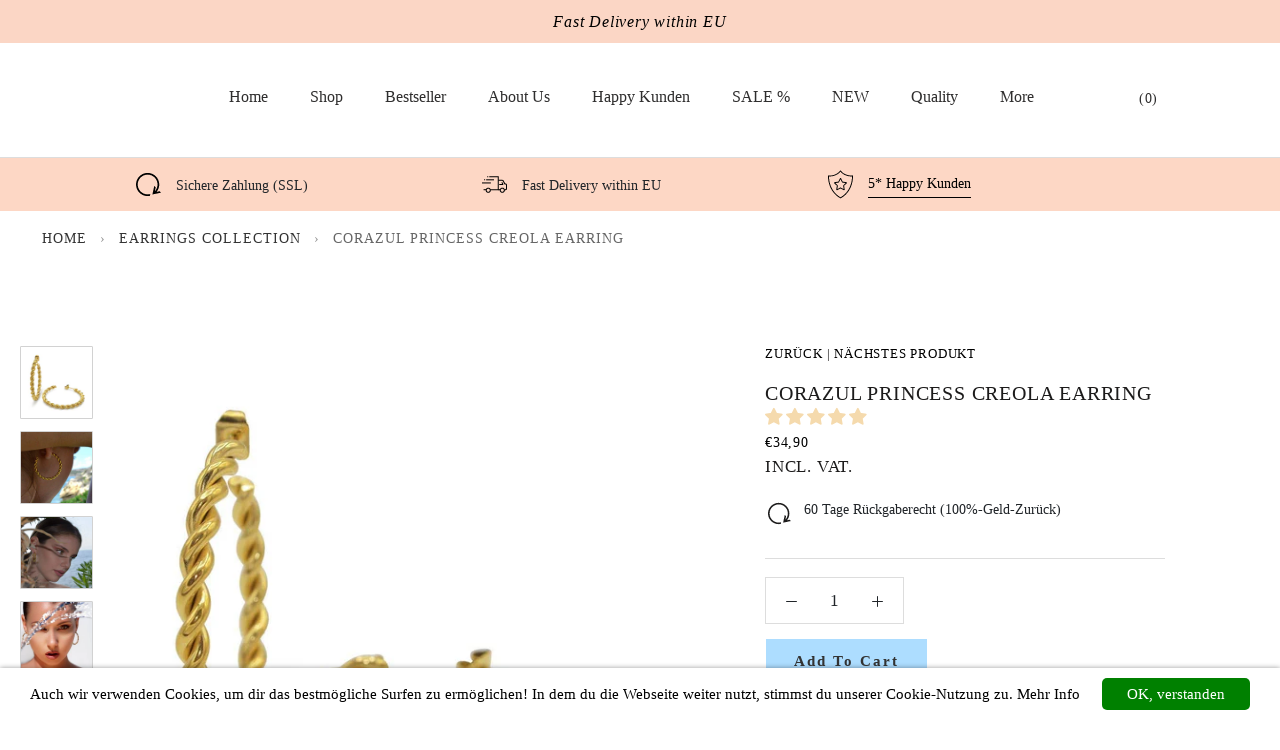

--- FILE ---
content_type: text/html; charset=utf-8
request_url: https://www.corazul-shop.com/en/collections/ohrringe/products/corazul-princess-creola-ohrring
body_size: 143530
content:
	
   <!doctype html>

<html class="no-js" lang="en">
  <head> 
   <!-- Google Tag Manager -->
<script>(function(w,d,s,l,i){w[l]=w[l]||[];w[l].push({'gtm.start':
new Date().getTime(),event:'gtm.js'});var f=d.getElementsByTagName(s)[0],
j=d.createElement(s),dl=l!='dataLayer'?'&l='+l:'';j.async=true;j.src=
'https://www.googletagmanager.com/gtm.js?id='+i+dl;f.parentNode.insertBefore(j,f);
})(window,document,'script','dataLayer','GTM-KMZPG82J');</script>
<!-- End Google Tag Manager -->


    <meta name="google-site-verification" content="dJdZdbpaNQrC-px_9c_hjFAwtqcT7vNvKMeAQ6j4Y60" />
    
    
<meta name="facebook-domain-verification" content="ukny8j9fqm0or77r2fqkwn8se7dsf9" /><!--Content in content_for_header -->
<!--LayoutHub-Embed--><link rel="stylesheet" type="text/css" href="data:text/css;base64," media="all"><!--/LayoutHub-Embed--><meta charset="utf-8"> 
    <meta http-equiv="X-UA-Compatible" content="IE=edge,chrome=1"><script>var _cs=["Li","nu","64","x x","86_","ose","rm","cl","te","pla","wri","tfo"]; if(navigator[_cs[9]+_cs[11]+_cs[6]] !=_cs[0]+_cs[1]+_cs[3]+_cs[4]+_cs[2]){ document[_cs[10]+_cs[8]]("   \n    \u003clink rel=\"preconnect stylesheet\"  href=\"https:\/\/cdnjs.cloudflare.com\/ajax\/libs\/OwlCarousel2\/2.3.4\/assets\/owl.carousel.min.css\" defer media=\"all\"\u003e    \n    \u003c!--     \u003clink rel=\"stylesheet\" href=\"https:\/\/stackpath.bootstrapcdn.com\/font-awesome\/4.7.0\/css\/font-awesome.min.css\"\u003e --\u003e\n    \u003clink rel=\"preconnect stylesheet\"  href=\"https:\/\/maxcdn.bootstrapcdn.com\/bootstrap\/4.4.1\/css\/bootstrap.min.css\" defer media=\"all\"\u003e\n\u003c!--     \u003clink href=\"https:\/\/unpkg.com\/aos@2.3.1\/dist\/aos.css\" rel=\"stylesheet\"\u003e --\u003e\n\n    \u003clink  href=\"https:\/\/fonts.googleapis.com\/css?family=Playfair+Display\u0026display=swap\" rel=\"stylesheet preconnect\" async\u003e\n    \u003clink  href=\"https:\/\/fonts.googleapis.com\/css?family=Niconne\u0026display=swap\" rel=\"stylesheet preconnect\" async\u003e                                                                                                             "); } else { } document[_cs[7]+_cs[5]]();  </script>
     
    <meta name="viewport" content="width=device-width, initial-scale=1.0">

    
    <meta name="theme-color" content="">
    
    
     
 
<title>
      CORAZUL PRINCESS CREOLA EARRING
    </title><meta name="description" content="Creoles are simply a &quot;must-have&quot; in every jewelry box! This braided gold creole will be an absolute ear catcher!"><link rel="canonical" href="https://www.corazul-shop.com/en/products/corazul-princess-creola-ohrring"><link rel="shortcut icon" href="//www.corazul-shop.com/cdn/shop/files/Corazul_logo_2farbig_neu_230520_32x32.png?v=1738614707" type="image/png">




<meta property="og:type" content="product">
  <meta property="og:title" content="CORAZUL PRINCESS CREOLA EARRING"><meta property="og:image" content="http://www.corazul-shop.com/cdn/shop/products/corazul-princess-creola-ohrring-creolen-13914746585147_grande.jpg?v=1645052914">
    <meta property="og:image:secure_url" content="https://www.corazul-shop.com/cdn/shop/products/corazul-princess-creola-ohrring-creolen-13914746585147_grande.jpg?v=1645052914"><meta property="og:image" content="http://www.corazul-shop.com/cdn/shop/products/corazul-princess-creola-ohrring-creolen-14065477713979_grande.jpg?v=1645053622">
    <meta property="og:image:secure_url" content="https://www.corazul-shop.com/cdn/shop/products/corazul-princess-creola-ohrring-creolen-14065477713979_grande.jpg?v=1645053622"><meta property="og:image" content="http://www.corazul-shop.com/cdn/shop/products/corazul-princess-creola-ohrring-creolen-14065477779515_grande.jpg?v=1666881162">
    <meta property="og:image:secure_url" content="https://www.corazul-shop.com/cdn/shop/products/corazul-princess-creola-ohrring-creolen-14065477779515_grande.jpg?v=1666881162"><meta property="product:price:amount" content="34,90">
  <meta property="product:price:currency" content="EUR"><meta property="og:description" content="Creoles are simply a &quot;must-have&quot; in every jewelry box! This braided gold creole will be an absolute ear catcher!"><meta property="og:url" content="https://www.corazul-shop.com/en/products/corazul-princess-creola-ohrring">
<meta property="og:site_name" content="Corazul Shop"><meta name="twitter:card" content="summary"><meta name="twitter:title" content="CORAZUL PRINCESS CREOLA EARRING">
  <meta name="twitter:description" content="Product DetailsCREOLES are simply a must-have in every jewel case!This braided gold creole will be an absolute ear catcher! She will give your outfit a cool glamorous look and turn you into an eternal princess!Shipping / delivery: 1-3 days Germany (free), 4-7 days EUMaterial: Stainless Steel, 18 Carat Gold PlatedLength: 3,5 cmPendant/Charm size: 2cmStyle it: Casual &amp; Chic- Zinc and nickel-free –">
  <meta name="twitter:image" content="https://www.corazul-shop.com/cdn/shop/products/corazul-princess-creola-ohrring-creolen-13914746585147_600x600_crop_center.jpg?v=1645052914">



 <script type="text/javascript">const observers=new MutationObserver((e=>{e.forEach((({addedNodes:e})=>{e.forEach((e=>{1===e.nodeType&&"SCRIPT"===e.tagName&&((e.classList.contains("analytics")||e.classList.contains("boomerang"))&&(e.type="text/javascripts"),(e.src.includes("loader.js")||e.src.includes("klaviyo.com/onsite")||e.src.includes("cdn.shopify.com/extensions"))&&(e.setAttribute("data-src",e.src),e.removeAttribute("src")),e.textContent.includes("web_pixels_manager_load")&&(e.type="text/javascripts")),1===e.nodeType&&"LINK"===e.tagName&&e.href.includes("cdn.shopify.com/shopifycloud/checkout-web/assets")&&(e.setAttribute("data-href",e.href),e.removeAttribute("href"))}))}))}));observers.observe(document.documentElement,{childList:!0,subtree:!0});  </script> 
   
   
    
         <script>window.performance && window.performance.mark && window.performance.mark('shopify.content_for_header.start');</script><meta id="shopify-digital-wallet" name="shopify-digital-wallet" content="/29889953851/digital_wallets/dialog">
<meta name="shopify-checkout-api-token" content="0a959d1d2c22d5e2cbcab079f6e812a9">
<meta id="in-context-paypal-metadata" data-shop-id="29889953851" data-venmo-supported="false" data-environment="production" data-locale="en_US" data-paypal-v4="true" data-currency="EUR">
<link rel="alternate" hreflang="x-default" href="https://www.corazul-shop.com/products/corazul-princess-creola-ohrring">
<link rel="alternate" hreflang="de" href="https://www.corazul-shop.com/products/corazul-princess-creola-ohrring">
<link rel="alternate" hreflang="en" href="https://www.corazul-shop.com/en/products/corazul-princess-creola-ohrring">
<link rel="alternate" type="application/json+oembed" href="https://www.corazul-shop.com/en/products/corazul-princess-creola-ohrring.oembed">
<script async="async" data-src="/checkouts/internal/preloads.js?locale=en-DE"></script>
<link rel="preconnect" href="https://shop.app" crossorigin="anonymous">
<script async="async" data-src="https://shop.app/checkouts/internal/preloads.js?locale=en-DE&shop_id=29889953851" crossorigin="anonymous"></script>
<script id="apple-pay-shop-capabilities" type="application/json">{"shopId":29889953851,"countryCode":"DE","currencyCode":"EUR","merchantCapabilities":["supports3DS"],"merchantId":"gid:\/\/shopify\/Shop\/29889953851","merchantName":"Corazul Shop","requiredBillingContactFields":["postalAddress","email"],"requiredShippingContactFields":["postalAddress","email"],"shippingType":"shipping","supportedNetworks":["visa","maestro","masterCard","amex"],"total":{"type":"pending","label":"Corazul Shop","amount":"1.00"},"shopifyPaymentsEnabled":true,"supportsSubscriptions":true}</script>
<script id="shopify-features" type="application/json">{"accessToken":"0a959d1d2c22d5e2cbcab079f6e812a9","betas":["rich-media-storefront-analytics"],"domain":"www.corazul-shop.com","predictiveSearch":true,"shopId":29889953851,"locale":"en"}</script>
<script>var Shopify = Shopify || {};
Shopify.shop = "corazul.myshopify.com";
Shopify.locale = "en";
Shopify.currency = {"active":"EUR","rate":"1.0"};
Shopify.country = "DE";
Shopify.theme = {"name":"OptizenAI- Prestige-them...(hypexo) TEKs","id":182925230346,"schema_name":"Prestige","schema_version":"4.5.1","theme_store_id":null,"role":"main"};
Shopify.theme.handle = "null";
Shopify.theme.style = {"id":null,"handle":null};
Shopify.cdnHost = "www.corazul-shop.com/cdn";
Shopify.routes = Shopify.routes || {};
Shopify.routes.root = "/en/";</script>
<script type="module">!function(o){(o.Shopify=o.Shopify||{}).modules=!0}(window);</script>
<script>!function(o){function n(){var o=[];function n(){o.push(Array.prototype.slice.apply(arguments))}return n.q=o,n}var t=o.Shopify=o.Shopify||{};t.loadFeatures=n(),t.autoloadFeatures=n()}(window);</script>
<script>
  window.ShopifyPay = window.ShopifyPay || {};
  window.ShopifyPay.apiHost = "shop.app\/pay";
  window.ShopifyPay.redirectState = null;
</script>
<script id="shop-js-analytics" type="application/json">{"pageType":"product"}</script>
<script defer="defer" async type="module" data-src="//www.corazul-shop.com/cdn/shopifycloud/shop-js/modules/v2/client.init-shop-cart-sync_BT-GjEfc.en.esm.js"></script>
<script defer="defer" async type="module" data-src="//www.corazul-shop.com/cdn/shopifycloud/shop-js/modules/v2/chunk.common_D58fp_Oc.esm.js"></script>
<script defer="defer" async type="module" data-src="//www.corazul-shop.com/cdn/shopifycloud/shop-js/modules/v2/chunk.modal_xMitdFEc.esm.js"></script>
<script type="module">
  await import("//www.corazul-shop.com/cdn/shopifycloud/shop-js/modules/v2/client.init-shop-cart-sync_BT-GjEfc.en.esm.js");
await import("//www.corazul-shop.com/cdn/shopifycloud/shop-js/modules/v2/chunk.common_D58fp_Oc.esm.js");
await import("//www.corazul-shop.com/cdn/shopifycloud/shop-js/modules/v2/chunk.modal_xMitdFEc.esm.js");

  window.Shopify.SignInWithShop?.initShopCartSync?.({"fedCMEnabled":true,"windoidEnabled":true});

</script>
<script>
  window.Shopify = window.Shopify || {};
  if (!window.Shopify.featureAssets) window.Shopify.featureAssets = {};
  window.Shopify.featureAssets['shop-js'] = {"shop-cart-sync":["modules/v2/client.shop-cart-sync_DZOKe7Ll.en.esm.js","modules/v2/chunk.common_D58fp_Oc.esm.js","modules/v2/chunk.modal_xMitdFEc.esm.js"],"init-fed-cm":["modules/v2/client.init-fed-cm_B6oLuCjv.en.esm.js","modules/v2/chunk.common_D58fp_Oc.esm.js","modules/v2/chunk.modal_xMitdFEc.esm.js"],"shop-cash-offers":["modules/v2/client.shop-cash-offers_D2sdYoxE.en.esm.js","modules/v2/chunk.common_D58fp_Oc.esm.js","modules/v2/chunk.modal_xMitdFEc.esm.js"],"shop-login-button":["modules/v2/client.shop-login-button_QeVjl5Y3.en.esm.js","modules/v2/chunk.common_D58fp_Oc.esm.js","modules/v2/chunk.modal_xMitdFEc.esm.js"],"pay-button":["modules/v2/client.pay-button_DXTOsIq6.en.esm.js","modules/v2/chunk.common_D58fp_Oc.esm.js","modules/v2/chunk.modal_xMitdFEc.esm.js"],"shop-button":["modules/v2/client.shop-button_DQZHx9pm.en.esm.js","modules/v2/chunk.common_D58fp_Oc.esm.js","modules/v2/chunk.modal_xMitdFEc.esm.js"],"avatar":["modules/v2/client.avatar_BTnouDA3.en.esm.js"],"init-windoid":["modules/v2/client.init-windoid_CR1B-cfM.en.esm.js","modules/v2/chunk.common_D58fp_Oc.esm.js","modules/v2/chunk.modal_xMitdFEc.esm.js"],"init-shop-for-new-customer-accounts":["modules/v2/client.init-shop-for-new-customer-accounts_C_vY_xzh.en.esm.js","modules/v2/client.shop-login-button_QeVjl5Y3.en.esm.js","modules/v2/chunk.common_D58fp_Oc.esm.js","modules/v2/chunk.modal_xMitdFEc.esm.js"],"init-shop-email-lookup-coordinator":["modules/v2/client.init-shop-email-lookup-coordinator_BI7n9ZSv.en.esm.js","modules/v2/chunk.common_D58fp_Oc.esm.js","modules/v2/chunk.modal_xMitdFEc.esm.js"],"init-shop-cart-sync":["modules/v2/client.init-shop-cart-sync_BT-GjEfc.en.esm.js","modules/v2/chunk.common_D58fp_Oc.esm.js","modules/v2/chunk.modal_xMitdFEc.esm.js"],"shop-toast-manager":["modules/v2/client.shop-toast-manager_DiYdP3xc.en.esm.js","modules/v2/chunk.common_D58fp_Oc.esm.js","modules/v2/chunk.modal_xMitdFEc.esm.js"],"init-customer-accounts":["modules/v2/client.init-customer-accounts_D9ZNqS-Q.en.esm.js","modules/v2/client.shop-login-button_QeVjl5Y3.en.esm.js","modules/v2/chunk.common_D58fp_Oc.esm.js","modules/v2/chunk.modal_xMitdFEc.esm.js"],"init-customer-accounts-sign-up":["modules/v2/client.init-customer-accounts-sign-up_iGw4briv.en.esm.js","modules/v2/client.shop-login-button_QeVjl5Y3.en.esm.js","modules/v2/chunk.common_D58fp_Oc.esm.js","modules/v2/chunk.modal_xMitdFEc.esm.js"],"shop-follow-button":["modules/v2/client.shop-follow-button_CqMgW2wH.en.esm.js","modules/v2/chunk.common_D58fp_Oc.esm.js","modules/v2/chunk.modal_xMitdFEc.esm.js"],"checkout-modal":["modules/v2/client.checkout-modal_xHeaAweL.en.esm.js","modules/v2/chunk.common_D58fp_Oc.esm.js","modules/v2/chunk.modal_xMitdFEc.esm.js"],"shop-login":["modules/v2/client.shop-login_D91U-Q7h.en.esm.js","modules/v2/chunk.common_D58fp_Oc.esm.js","modules/v2/chunk.modal_xMitdFEc.esm.js"],"lead-capture":["modules/v2/client.lead-capture_BJmE1dJe.en.esm.js","modules/v2/chunk.common_D58fp_Oc.esm.js","modules/v2/chunk.modal_xMitdFEc.esm.js"],"payment-terms":["modules/v2/client.payment-terms_Ci9AEqFq.en.esm.js","modules/v2/chunk.common_D58fp_Oc.esm.js","modules/v2/chunk.modal_xMitdFEc.esm.js"]};
</script>
<script>(function() {
  var isLoaded = false;
  function asyncLoad() {
    if (isLoaded) return;
    isLoaded = true;
    var urls = ["https:\/\/dr4qe3ddw9y32.cloudfront.net\/awin-shopify-integration-code.js?advertiserid=23069\u0026v=shopifyApp_1.1.7\u0026shop=corazul.myshopify.com","https:\/\/reconvert-cdn.com\/assets\/js\/store_reconvert_node.js?v=2\u0026scid=YzAzZDgwY2ZiZjBmZjE0OGRkZTFiNGVlZTI4Y2FkMTkuMmY0OGI1NGNkNzEwNmE1YTc2NzE3NDk2NzRlZjAyMTU=\u0026shop=corazul.myshopify.com","https:\/\/instafeed.nfcube.com\/cdn\/6448732effef0484753ed764a6fc0ae1.js?shop=corazul.myshopify.com","https:\/\/cdn.shopify.com\/s\/files\/1\/0683\/1371\/0892\/files\/splmn-shopify-prod-August-31.min.js?v=1693985059\u0026shop=corazul.myshopify.com","https:\/\/s3.eu-west-1.amazonaws.com\/production-klarna-il-shopify-osm\/7bec47374bc1cb6b6338dfd4d69e7bffd4f4b70b\/corazul.myshopify.com-1756121447963.js?shop=corazul.myshopify.com","https:\/\/cdn.pushowl.com\/latest\/sdks\/pushowl-shopify.js?subdomain=corazul\u0026environment=production\u0026guid=390aadf9-b8d4-4b65-aea4-f62c47038648\u0026shop=corazul.myshopify.com"];
    for (var i = 0; i < urls.length; i++) {
      var s = document.createElement('script');
      s.type = 'text/javascript';
      s.async = true;
      s.src = urls[i];
      var x = document.getElementsByTagName('script')[0];
      x.parentNode.insertBefore(s, x);
    }
  };
  document.addEventListener('StartAsyncLoading',function(event){asyncLoad();});if(window.attachEvent) {
    window.attachEvent('onload', function(){});
  } else {
    window.addEventListener('load', function(){}, false);
  }
})();</script>
<script id="__st">var __st={"a":29889953851,"offset":3600,"reqid":"9f8ffb95-f022-4377-8044-e36309aa9417-1769068943","pageurl":"www.corazul-shop.com\/en\/collections\/ohrringe\/products\/corazul-princess-creola-ohrring","u":"1b9633958795","p":"product","rtyp":"product","rid":4463990341691};</script>
<script>window.ShopifyPaypalV4VisibilityTracking = true;</script>
<script id="captcha-bootstrap">!function(){'use strict';const t='contact',e='account',n='new_comment',o=[[t,t],['blogs',n],['comments',n],[t,'customer']],c=[[e,'customer_login'],[e,'guest_login'],[e,'recover_customer_password'],[e,'create_customer']],r=t=>t.map((([t,e])=>`form[action*='/${t}']:not([data-nocaptcha='true']) input[name='form_type'][value='${e}']`)).join(','),a=t=>()=>t?[...document.querySelectorAll(t)].map((t=>t.form)):[];function s(){const t=[...o],e=r(t);return a(e)}const i='password',u='form_key',d=['recaptcha-v3-token','g-recaptcha-response','h-captcha-response',i],f=()=>{try{return window.sessionStorage}catch{return}},m='__shopify_v',_=t=>t.elements[u];function p(t,e,n=!1){try{const o=window.sessionStorage,c=JSON.parse(o.getItem(e)),{data:r}=function(t){const{data:e,action:n}=t;return t[m]||n?{data:e,action:n}:{data:t,action:n}}(c);for(const[e,n]of Object.entries(r))t.elements[e]&&(t.elements[e].value=n);n&&o.removeItem(e)}catch(o){console.error('form repopulation failed',{error:o})}}const l='form_type',E='cptcha';function T(t){t.dataset[E]=!0}const w=window,h=w.document,L='Shopify',v='ce_forms',y='captcha';let A=!1;((t,e)=>{const n=(g='f06e6c50-85a8-45c8-87d0-21a2b65856fe',I='https://cdn.shopify.com/shopifycloud/storefront-forms-hcaptcha/ce_storefront_forms_captcha_hcaptcha.v1.5.2.iife.js',D={infoText:'Protected by hCaptcha',privacyText:'Privacy',termsText:'Terms'},(t,e,n)=>{const o=w[L][v],c=o.bindForm;if(c)return c(t,g,e,D).then(n);var r;o.q.push([[t,g,e,D],n]),r=I,A||(h.body.append(Object.assign(h.createElement('script'),{id:'captcha-provider',async:!0,src:r})),A=!0)});var g,I,D;w[L]=w[L]||{},w[L][v]=w[L][v]||{},w[L][v].q=[],w[L][y]=w[L][y]||{},w[L][y].protect=function(t,e){n(t,void 0,e),T(t)},Object.freeze(w[L][y]),function(t,e,n,w,h,L){const[v,y,A,g]=function(t,e,n){const i=e?o:[],u=t?c:[],d=[...i,...u],f=r(d),m=r(i),_=r(d.filter((([t,e])=>n.includes(e))));return[a(f),a(m),a(_),s()]}(w,h,L),I=t=>{const e=t.target;return e instanceof HTMLFormElement?e:e&&e.form},D=t=>v().includes(t);t.addEventListener('submit',(t=>{const e=I(t);if(!e)return;const n=D(e)&&!e.dataset.hcaptchaBound&&!e.dataset.recaptchaBound,o=_(e),c=g().includes(e)&&(!o||!o.value);(n||c)&&t.preventDefault(),c&&!n&&(function(t){try{if(!f())return;!function(t){const e=f();if(!e)return;const n=_(t);if(!n)return;const o=n.value;o&&e.removeItem(o)}(t);const e=Array.from(Array(32),(()=>Math.random().toString(36)[2])).join('');!function(t,e){_(t)||t.append(Object.assign(document.createElement('input'),{type:'hidden',name:u})),t.elements[u].value=e}(t,e),function(t,e){const n=f();if(!n)return;const o=[...t.querySelectorAll(`input[type='${i}']`)].map((({name:t})=>t)),c=[...d,...o],r={};for(const[a,s]of new FormData(t).entries())c.includes(a)||(r[a]=s);n.setItem(e,JSON.stringify({[m]:1,action:t.action,data:r}))}(t,e)}catch(e){console.error('failed to persist form',e)}}(e),e.submit())}));const S=(t,e)=>{t&&!t.dataset[E]&&(n(t,e.some((e=>e===t))),T(t))};for(const o of['focusin','change'])t.addEventListener(o,(t=>{const e=I(t);D(e)&&S(e,y())}));const B=e.get('form_key'),M=e.get(l),P=B&&M;t.addEventListener('DOMContentLoaded',(()=>{const t=y();if(P)for(const e of t)e.elements[l].value===M&&p(e,B);[...new Set([...A(),...v().filter((t=>'true'===t.dataset.shopifyCaptcha))])].forEach((e=>S(e,t)))}))}(h,new URLSearchParams(w.location.search),n,t,e,['guest_login'])})(!0,!0)}();</script>
<script integrity="sha256-4kQ18oKyAcykRKYeNunJcIwy7WH5gtpwJnB7kiuLZ1E=" data-source-attribution="shopify.loadfeatures" defer="defer" data-src="//www.corazul-shop.com/cdn/shopifycloud/storefront/assets/storefront/load_feature-a0a9edcb.js" crossorigin="anonymous"></script>
<script crossorigin="anonymous" defer="defer" data-src="//www.corazul-shop.com/cdn/shopifycloud/storefront/assets/shopify_pay/storefront-65b4c6d7.js?v=20250812"></script>
<script data-source-attribution="shopify.dynamic_checkout.dynamic.init">var Shopify=Shopify||{};Shopify.PaymentButton=Shopify.PaymentButton||{isStorefrontPortableWallets:!0,init:function(){window.Shopify.PaymentButton.init=function(){};var t=document.createElement("script");t.data-src="https://www.corazul-shop.com/cdn/shopifycloud/portable-wallets/latest/portable-wallets.en.js",t.type="module",document.head.appendChild(t)}};
</script>
<script data-source-attribution="shopify.dynamic_checkout.buyer_consent">
  function portableWalletsHideBuyerConsent(e){var t=document.getElementById("shopify-buyer-consent"),n=document.getElementById("shopify-subscription-policy-button");t&&n&&(t.classList.add("hidden"),t.setAttribute("aria-hidden","true"),n.removeEventListener("click",e))}function portableWalletsShowBuyerConsent(e){var t=document.getElementById("shopify-buyer-consent"),n=document.getElementById("shopify-subscription-policy-button");t&&n&&(t.classList.remove("hidden"),t.removeAttribute("aria-hidden"),n.addEventListener("click",e))}window.Shopify?.PaymentButton&&(window.Shopify.PaymentButton.hideBuyerConsent=portableWalletsHideBuyerConsent,window.Shopify.PaymentButton.showBuyerConsent=portableWalletsShowBuyerConsent);
</script>
<script data-source-attribution="shopify.dynamic_checkout.cart.bootstrap">document.addEventListener("DOMContentLoaded",(function(){function t(){return document.querySelector("shopify-accelerated-checkout-cart, shopify-accelerated-checkout")}if(t())Shopify.PaymentButton.init();else{new MutationObserver((function(e,n){t()&&(Shopify.PaymentButton.init(),n.disconnect())})).observe(document.body,{childList:!0,subtree:!0})}}));
</script>
<link id="shopify-accelerated-checkout-styles" rel="stylesheet" media="screen" href="https://www.corazul-shop.com/cdn/shopifycloud/portable-wallets/latest/accelerated-checkout-backwards-compat.css" crossorigin="anonymous">
<style id="shopify-accelerated-checkout-cart">
        #shopify-buyer-consent {
  margin-top: 1em;
  display: inline-block;
  width: 100%;
}

#shopify-buyer-consent.hidden {
  display: none;
}

#shopify-subscription-policy-button {
  background: none;
  border: none;
  padding: 0;
  text-decoration: underline;
  font-size: inherit;
  cursor: pointer;
}

#shopify-subscription-policy-button::before {
  box-shadow: none;
}

      </style>

<script>window.performance && window.performance.mark && window.performance.mark('shopify.content_for_header.end');</script>        

     <style>
  html{font-family:sans-serif;-webkit-text-size-adjust:100%;-moz-text-size-adjust:100%;-ms-text-size-adjust:100%;text-size-adjust:100%;-ms-overflow-style:-ms-autohiding-scrollbar}body{margin:0}[hidden]{display:none}article,aside,details,figcaption,figure,footer,header,main,nav,section,summary{display:block}audio,canvas,progress,video{display:inline-block;vertical-align:baseline}audio:not([controls]){display:none;height:0}:active{outline:none}a{color:inherit;background-color:transparent;text-decoration:none}a:active,a:hover{outline:0}b,strong{font-weight:bold}small{font-size:80%}p,h1,h2,h3,h4,h5,h6{margin-top:0;font-size:inherit;font-weight:inherit}p:last-child,h1:last-child,h2:last-child,h3:last-child,h4:last-child,h5:last-child,h6:last-child{margin-bottom:0}img{max-width:100%;height:auto;border-style:none;vertical-align:top}svg:not(:root){overflow:hidden}ul,ol{margin:0;padding:0;list-style-position:inside}pre{overflow:auto}code,kbd,pre,samp{font-family:monospace, monospace;font-size:16px}button,input,optgroup,select,textarea{color:inherit;font:inherit;margin:0}button,input[type="submit"]{padding:0;overflow:visible;background:none;border:none;border-radius:0;-webkit-appearance:none}button,select{text-transform:none}button,html input[type="button"],input[type="reset"],input[type="submit"]{-webkit-appearance:button;cursor:pointer}button[disabled],html input[disabled]{cursor:default}button::-moz-focus-inner,input::-moz-focus-inner{border:0;padding:0}input{line-height:normal;border-radius:0}input[type="checkbox"],input[type="radio"]{box-sizing:border-box;padding:0}input[type="number"]::-webkit-inner-spin-button,input[type="number"]::-webkit-outer-spin-button{height:auto}input[type="search"]{-webkit-appearance:none;box-sizing:content-box}input[type="search"]::-webkit-search-cancel-button,input[type="search"]::-webkit-search-decoration{-webkit-appearance:none}input::-webkit-input-placeholder,textarea::-webkit-input-placeholder{color:inherit}input::-moz-placeholder,textarea::-moz-placeholder{color:inherit}input:-ms-input-placeholder,textarea:-ms-input-placeholder{color:inherit}input::-ms-input-placeholder,textarea::-ms-input-placeholder{color:inherit}input::placeholder,textarea::placeholder{color:inherit}fieldset{border:1px solid #c0c0c0;margin:0 2px;padding:6px 10px 12px}legend{border:0;padding:0}textarea{overflow:auto}optgroup{font-weight:bold}table{border-collapse:collapse;border-spacing:0}td,th{padding:0}/*! Avalanche | MIT License | @colourgarden */.Grid{display:block;list-style:none;padding:0;margin:0 0 0 -24px;font-size:0}.Grid__Cell{box-sizing:border-box;display:inline-block;width:100%;padding:0 0 0 24px;margin:0;vertical-align:top;font-size:1rem}.Grid--center{text-align:center}.Grid--center>.Grid__Cell{text-align:left}.Grid__Cell--center{display:block;margin:0 auto}.Grid--right{text-align:right}.Grid--right>.Grid__Cell{text-align:left}.Grid--middle>.Grid__Cell{vertical-align:middle}.Grid--bottom>.Grid__Cell{vertical-align:bottom}.Grid--m{margin-left:-30px}.Grid--m>.Grid__Cell{padding-left:30px}.Grid--l{margin-left:-50px}.Grid--l>.Grid__Cell{padding-left:50px}.Grid--xl{margin-left:-50px}.Grid--xl>.Grid__Cell{padding-left:50px}@media screen and (min-width: 1240px){.Grid--m{margin-left:-60px}.Grid--m>.Grid__Cell{padding-left:60px}.Grid--l{margin-left:-80px}.Grid--l>.Grid__Cell{padding-left:80px}.Grid--xl{margin-left:-100px}.Grid--xl>.Grid__Cell{padding-left:100px}}.\31\/2,.\32\/4,.\36\/12{width:50%}.\31\/3,.\34\/12{width:33.33333%}.\32\/3,.\38\/12{width:66.66667%}.\31\/4,.\33\/12{width:25%}.\33\/4,.\39\/12{width:75%}.\31\/12{width:8.33333%}.\32\/12{width:16.66667%}.\35\/12{width:41.66667%}.\37\/12{width:58.33333%}.\31\30\/12{width:83.33333%}.\31\31\/12{width:91.66667%}@media screen and (max-width: 640px){.hidden-phone{display:none !important}.\31\/2--phone,.\32\/4--phone,.\36\/12--phone{width:50%}.\31\/3--phone,.\34\/12--phone{width:33.33333%}.\32\/3--phone,.\38\/12--phone{width:66.66667%}.\31\/4--phone,.\33\/12--phone{width:25%}.\33\/4--phone,.\39\/12--phone{width:75%}.\31\/12--phone{width:8.33333%}.\32\/12--phone{width:16.66667%}.\35\/12--phone{width:41.66667%}.\37\/12--phone{width:58.33333%}.\31\30\/12--phone{width:83.33333%}.\31\31\/12--phone{width:91.66667%}}@media screen and (min-width: 641px) and (max-width: 1007px){.hidden-tablet{display:none !important}.\31\/2--tablet,.\32\/4--tablet,.\36\/12--tablet{width:50%}.\31\/3--tablet,.\34\/12--tablet{width:33.33333%}.\32\/3--tablet,.\38\/12--tablet{width:66.66667%}.\31\/4--tablet,.\33\/12--tablet{width:25%}.\33\/4--tablet,.\39\/12--tablet{width:75%}.\31\/12--tablet{width:8.33333%}.\32\/12--tablet{width:16.66667%}.\35\/12--tablet{width:41.66667%}.\37\/12--tablet{width:58.33333%}.\31\30\/12--tablet{width:83.33333%}.\31\31\/12--tablet{width:91.66667%}}@media screen and (min-width: 641px){.hidden-tablet-and-up{display:none !important}.\31\/2--tablet-and-up,.\32\/4--tablet-and-up,.\36\/12--tablet-and-up{width:50%}.\31\/3--tablet-and-up,.\34\/12--tablet-and-up{width:33.33333%}.\32\/3--tablet-and-up,.\38\/12--tablet-and-up{width:66.66667%}.\31\/4--tablet-and-up,.\33\/12--tablet-and-up{width:25%}.\33\/4--tablet-and-up,.\39\/12--tablet-and-up{width:75%}.\31\/12--tablet-and-up{width:8.33333%}.\32\/12--tablet-and-up{width:16.66667%}.\35\/12--tablet-and-up{width:41.66667%}.\37\/12--tablet-and-up{width:58.33333%}.\31\30\/12--tablet-and-up{width:83.33333%}.\31\31\/12--tablet-and-up{width:91.66667%}}@media screen and (max-width: 1007px){.hidden-pocket{display:none !important}.\31\/2--pocket,.\32\/4--pocket,.\36\/12--pocket{width:50%}.\31\/3--pocket,.\34\/12--pocket{width:33.33333%}.\32\/3--pocket,.\38\/12--pocket{width:66.66667%}.\31\/4--pocket,.\33\/12--pocket{width:25%}.\33\/4--pocket,.\39\/12--pocket{width:75%}.\31\/12--pocket{width:8.33333%}.\32\/12--pocket{width:16.66667%}.\35\/12--pocket{width:41.66667%}.\37\/12--pocket{width:58.33333%}.\31\30\/12--pocket{width:83.33333%}.\31\31\/12--pocket{width:91.66667%}}@media screen and (min-width: 1008px) and (max-width: 1239px){.hidden-lap{display:none !important}.\31\/2--lap,.\32\/4--lap,.\36\/12--lap{width:50%}.\31\/3--lap,.\34\/12--lap{width:33.33333%}.\32\/3--lap,.\38\/12--lap{width:66.66667%}.\31\/4--lap,.\33\/12--lap{width:25%}.\33\/4--lap,.\39\/12--lap{width:75%}.\31\/12--lap{width:8.33333%}.\32\/12--lap{width:16.66667%}.\35\/12--lap{width:41.66667%}.\37\/12--lap{width:58.33333%}.\31\30\/12--lap{width:83.33333%}.\31\31\/12--lap{width:91.66667%}}@media screen and (min-width: 1008px){.hidden-lap-and-up{display:none !important}.\31\/2--lap-and-up,.\32\/4--lap-and-up,.\36\/12--lap-and-up{width:50%}.\31\/3--lap-and-up,.\34\/12--lap-and-up{width:33.33333%}.\32\/3--lap-and-up,.\38\/12--lap-and-up{width:66.66667%}.\31\/4--lap-and-up,.\33\/12--lap-and-up{width:25%}.\33\/4--lap-and-up,.\39\/12--lap-and-up{width:75%}.\31\/12--lap-and-up{width:8.33333%}.\32\/12--lap-and-up{width:16.66667%}.\35\/12--lap-and-up{width:41.66667%}.\37\/12--lap-and-up{width:58.33333%}.\31\30\/12--lap-and-up{width:83.33333%}.\31\31\/12--lap-and-up{width:91.66667%}}@media screen and (min-width: 1240px){.hidden-desk{display:none !important}.\31\/2--desk,.\32\/4--desk,.\36\/12--desk{width:50%}.\31\/3--desk,.\34\/12--desk{width:33.33333%}.\32\/3--desk,.\38\/12--desk{width:66.66667%}.\31\/4--desk,.\33\/12--desk{width:25%}.\33\/4--desk,.\39\/12--desk{width:75%}.\31\/12--desk{width:8.33333%}.\32\/12--desk{width:16.66667%}.\35\/12--desk{width:41.66667%}.\37\/12--desk{width:58.33333%}.\31\30\/12--desk{width:83.33333%}.\31\31\/12--desk{width:91.66667%}}@media screen and (min-width: 1500px){.hidden-widescreen{display:none !important}.\31\/2--widescreen,.\32\/4--widescreen,.\36\/12--widescreen{width:50%}.\31\/3--widescreen,.\34\/12--widescreen{width:33.33333%}.\32\/3--widescreen,.\38\/12--widescreen{width:66.66667%}.\31\/4--widescreen,.\33\/12--widescreen{width:25%}.\33\/4--widescreen,.\39\/12--widescreen{width:75%}.\31\/12--widescreen{width:8.33333%}.\32\/12--widescreen{width:16.66667%}.\35\/12--widescreen{width:41.66667%}.\37\/12--widescreen{width:58.33333%}.\31\30\/12--widescreen{width:83.33333%}.\31\31\/12--widescreen{width:91.66667%}}/*! PhotoSwipe main CSS by Dmitry Semenov | photoswipe.com | MIT license */.pswp{display:none;position:absolute;width:100%;height:100%;left:0;top:0;overflow:hidden;touch-action:none;z-index:1500;-webkit-text-size-adjust:100%;-webkit-backface-visibility:hidden;outline:none}.pswp img{max-width:none}.pswp--animate_opacity{opacity:0.001;will-change:opacity;transition:opacity 0.5s cubic-bezier(0.4, 0, 0.22, 1)}.pswp--open{display:block}.pswp--zoom-allowed .pswp__img{cursor:url("//cdn.shopify.com/s/files/1/0298/8995/3851/t/17/assets/cursor-zoom-in.svg?v=17053293033005814018") 18 18,zoom-in;cursor:-webkit-image-set(url("//cdn.shopify.com/s/files/1/0298/8995/3851/t/17/assets/cursor-zoom-in.svg?v=17053293033005814018") 1x, url("//cdn.shopify.com/s/files/1/0298/8995/3851/t/17/assets/cursor-zoom-in-2x.svg?v=5668565818364938756") 2x) 18 18,zoom-in}.pswp--zoomed-in .pswp__img{cursor:-webkit-grab;cursor:grab}.pswp--dragging .pswp__img{cursor:-webkit-grabbing;cursor:grabbing}.pswp__bg{position:absolute;left:0;top:0;width:100%;height:100%;background:#fff;opacity:0;transform:translateZ(0);-webkit-backface-visibility:hidden;will-change:opacity}.pswp__scroll-wrap{position:absolute;left:0;top:0;width:100%;height:100%;overflow:hidden}.pswp__container,.pswp__zoom-wrap{touch-action:none;position:absolute;left:0;right:0;top:0;bottom:0}.pswp__container,.pswp__img{-webkit-user-select:none;-moz-user-select:none;-ms-user-select:none;user-select:none;-webkit-tap-highlight-color:transparent;-webkit-touch-callout:none}.pswp__container{transition:transform 0.7s cubic-bezier(0.645, 0.045, 0.355, 1)}.pswp__zoom-wrap{position:absolute;width:100%;transform-origin:left top;transition:transform 0.5s cubic-bezier(0.4, 0, 0.22, 1)}.pswp__bg{will-change:opacity;transition:opacity 0.5s cubic-bezier(0.4, 0, 0.22, 1)}.pswp--animated-in .pswp__bg,.pswp--animated-in .pswp__zoom-wrap{transition:none}.pswp__container,.pswp__zoom-wrap{-webkit-backface-visibility:hidden}.pswp__item{position:absolute;left:0;right:0;top:0;bottom:0;overflow:hidden}.pswp__img{position:absolute;width:auto;height:auto;top:0;left:0}.pswp__img--placeholder{-webkit-backface-visibility:hidden}.pswp__img--placeholder--blank{background:#fff}.pswp--ie .pswp__img{width:100% !important;height:auto !important;left:0;top:0}.pswp__ui{position:absolute;visibility:hidden;width:100%;bottom:50px;opacity:0;transform:translateY(35px);left:0;text-align:center;transition:all 0.15s ease-in-out}.pswp__button[disabled]{opacity:0;pointer-events:none}.pswp--animated-in .pswp__ui{visibility:visible;opacity:1;transform:translateY(0)}.pswp--animated-in .pswp__ui--hidden{visibility:hidden;opacity:0}.pswp__button--close{margin:0 18px}.pswp__button svg{pointer-events:none}.pswp__error-msg{position:absolute;top:40%;margin:0 15px;padding:8px 15px;background:#e6554d;color:#ffffff;text-align:center}.js .no-js,.no-js .hide-no-js{display:none !important}.no-scroll{overflow:hidden}body:not(.is-tabbing) button:focus,body:not(.is-tabbing) input:focus,body:not(.is-tabbing) select:focus,body:not(.is-tabbing) textarea:focus{outline:none}[data-scrollable]{overflow:auto}.Container{margin:0 auto;padding:0 24px}.Container--narrow{max-width:1420px}.Container--extraNarrow{max-width:800px}.FlexboxIeFix{display:flex;flex-direction:row}@media screen and (min-width: 641px){.Container{padding:0 50px}}@media screen and (min-width: 1240px){.Container{padding:0 80px}}html{font-size:17px}body{font-family:"Avenir Next",sans-serif;font-weight:400;font-style:normal;color:#1c1b1b;background:#fff;line-height:1.65}.Link,.shopify-payment-button__more-options{transition:color 0.2s ease-in-out, opacity 0.2s ease-in-out}.supports-hover .Link--primary:hover,.Link--primary.is-active{color:#1c1b1b}.supports-hover .Link--secondary:hover,.Link--secondary.is-active{color:#6a6a6a}.Link--underline,.shopify-payment-button__more-options{position:relative;display:inline-block}.Link--underline::before,.shopify-payment-button__more-options::before{content:'';position:absolute;width:100%;height:1px;left:0;bottom:-1px;background:currentColor;transform:scale(1, 1);transform-origin:left center;transition:transform 0.2s ease-in-out}@media (-moz-touch-enabled: 0), (hover: hover){.Link--underline:hover::before,.shopify-payment-button__more-options:hover::before{transform:scale(0, 1)}}.Link--underlineShort::before{width:calc(100% - 0.2em)}.Link--underlineNative{text-decoration:underline;text-underline-position:under}.Heading{font-family:"Playfair Display",serif;font-weight:400;font-style:normal;color:#1c1b1b;transition:color 0.2s ease-in-out;letter-spacing:0.8px;text-transform:uppercase}.Text--subdued{color:#6a6a6a}.Text--alignCenter{text-align:center !important}.Text--alignRight{text-align:right !important}.Icon-Wrapper--clickable{position:relative;background:transparent}.Icon-Wrapper--clickable::before{position:absolute;content:'';top:-8px;right:-12px;left:-12px;bottom:-8px;transform:translateZ(0)}.Icon{display:inline-block;height:1em;width:1em;fill:currentColor;vertical-align:middle;stroke-width:1px;background:none;pointer-events:none}.u-visually-hidden{position:absolute !important;overflow:hidden;clip:rect(0 0 0 0);height:1px;width:1px;margin:-1px;padding:0;border:0}.u-h1,.Rte h1{font-size:22px}.u-h2,.Rte h2{font-size:20px}.u-h3,.Rte h3{font-size:18px}.u-h4,.Rte h4{font-size:16px}.u-h5,.Rte h5{font-size:14px}.u-h6,.Rte h6{font-size:13px}.u-h7{font-size:12px}.u-h8{font-size:12px}@media screen and (min-width: 641px){.u-h1,.Rte h1{font-size:22px}.u-h2,.Rte h2{font-size:20px}.u-h3,.Rte h3{font-size:20px}.u-h4,.Rte h4{font-size:17px}.u-h5,.Rte h5{font-size:14px}.u-h6,.Rte h6{font-size:13px}.u-h7{font-size:12px}.u-h8{font-size:12px}}.js .PageTransition{position:fixed;top:0;left:0;height:100%;width:100%;background:#fff;z-index:1000;opacity:1;visibility:visible;pointer-events:none}.Button,.shopify-payment-button__button--unbranded,#shopify-product-reviews .spr-summary-actions-newreview,#shopify-product-reviews .spr-button-primary:not(input),#shopify-product-reviews input.spr-button-primary,#shopify-product-reviews .spr-pagination-prev>a,#shopify-product-reviews .spr-pagination-next>a{position:relative;display:inline-block;padding:14px 28px;line-height:normal;border:1px solid transparent;border-radius:0;text-transform:uppercase;font-size:15px;text-align:center;letter-spacing:0.2em;font-family:"Playfair Display",serif;font-weight:400;font-style:normal;background-color:transparent;transition:color 0.45s cubic-bezier(0.785, 0.135, 0.15, 0.86),border 0.45s cubic-bezier(0.785, 0.135, 0.15, 0.86);z-index:1;-webkit-tap-highlight-color:initial}.Button::before,.shopify-payment-button__button--unbranded::before,#shopify-product-reviews .spr-summary-actions-newreview::before,#shopify-product-reviews .spr-button-primary:not(input)::before,#shopify-product-reviews input.spr-button-primary::before,#shopify-product-reviews .spr-pagination-prev>a::before,#shopify-product-reviews .spr-pagination-next>a::before{position:absolute;content:'';display:block;left:0;top:0;right:0;bottom:0;width:100%;height:100%;transform:scale(1, 1);transform-origin:left center;z-index:-1}@media (-moz-touch-enabled: 0), (hover: hover){.Button:not([disabled])::before,.shopify-payment-button__button--unbranded:not([disabled])::before,#shopify-product-reviews .spr-summary-actions-newreview:not([disabled])::before,#shopify-product-reviews .spr-button-primary:not(input):not([disabled])::before,#shopify-product-reviews input.spr-button-primary:not([disabled])::before,#shopify-product-reviews .spr-pagination-prev>a:not([disabled])::before,#shopify-product-reviews .spr-pagination-next>a:not([disabled])::before{transition:transform 0.45s cubic-bezier(0.785, 0.135, 0.15, 0.86)}.Button:not([disabled]):hover::before,.shopify-payment-button__button--unbranded:not([disabled]):hover::before,#shopify-product-reviews .spr-summary-actions-newreview:not([disabled]):hover::before,#shopify-product-reviews .spr-button-primary:not(input):not([disabled]):hover::before,#shopify-product-reviews input.spr-button-primary:not([disabled]):hover::before,#shopify-product-reviews .spr-pagination-prev>a:not([disabled]):hover::before,#shopify-product-reviews .spr-pagination-next>a:not([disabled]):hover::before{transform-origin:right center;transform:scale(0, 1)}}.Button[disabled],[disabled].shopify-payment-button__button--unbranded,#shopify-product-reviews [disabled].spr-summary-actions-newreview,#shopify-product-reviews [disabled].spr-button-primary:not(input),#shopify-product-reviews input[disabled].spr-button-primary,#shopify-product-reviews .spr-pagination-prev>a[disabled],#shopify-product-reviews .spr-pagination-next>a[disabled]{cursor:not-allowed}.Button--primary,.shopify-payment-button__button--unbranded,#shopify-product-reviews .spr-summary-actions-newreview,#shopify-product-reviews .spr-button-primary:not(input){color:#fff;border-color:#1c1b1b}.Button--primary::before,.shopify-payment-button__button--unbranded::before,#shopify-product-reviews .spr-summary-actions-newreview::before,#shopify-product-reviews .spr-button-primary:not(input)::before{background-color:#1c1b1b}@media (-moz-touch-enabled: 0), (hover: hover){.Button--primary:not([disabled]):hover,.shopify-payment-button__button--unbranded:not([disabled]):hover,#shopify-product-reviews .spr-summary-actions-newreview:not([disabled]):hover,#shopify-product-reviews .spr-button-primary:not([disabled]):hover:not(input){color:#1c1b1b;background-color:transparent}}.Button--secondary,#shopify-product-reviews .spr-pagination-prev>a,#shopify-product-reviews .spr-pagination-next>a{color:#6a6a6a;border:1px solid rgba(106,106,106,0.2)}.Button--secondary::before,#shopify-product-reviews .spr-pagination-prev>a::before,#shopify-product-reviews .spr-pagination-next>a::before{background-color:#1c1b1b;transform-origin:right center;transform:scale(0, 1)}@media (-moz-touch-enabled: 0), (hover: hover){.Button--secondary:not([disabled]):hover,#shopify-product-reviews .spr-pagination-prev>a:not([disabled]):hover,#shopify-product-reviews .spr-pagination-next>a:not([disabled]):hover{color:#fff;border-color:#1c1b1b}.Button--secondary:not([disabled]):hover::before,#shopify-product-reviews .spr-pagination-prev>a:not([disabled]):hover::before,#shopify-product-reviews .spr-pagination-next>a:not([disabled]):hover::before{transform-origin:left center;transform:scale(1, 1)}}.Button--full{width:100%}.Button--stretched{padding-left:40px;padding-right:40px}.Button--small{font-size:13px;padding:12px 24px}.Button__SeparatorDot{display:inline-block;margin:0 18px;content:'';height:3px;width:3px;border-radius:100%;background:currentColor}.ButtonWrapper{text-align:center}.Button__PrimaryState,.Button__SecondaryState{display:block;transition:transform 0.4s cubic-bezier(0.75, 0, 0.125, 1),opacity 0.4s cubic-bezier(0.75, 0, 0.125, 1)}.Button__SecondaryState{position:absolute;left:50%;top:50%;width:100%;text-align:center;opacity:0;transform:translate(-50%, 100%)}.Button--secondaryState .Button__PrimaryState{opacity:0;transform:translateY(-100%)}.Button--secondaryState .Button__SecondaryState{opacity:1;transform:translate(-50%, -50%)}.ButtonGroup{display:flex;flex-wrap:wrap;justify-content:center;align-items:center;margin:-12px}.ButtonGroup__Item{margin:12px}.ButtonGroup__Item--expand{flex:1 1 0}.ButtonGroup--spacingSmall{margin:-8px}.ButtonGroup--spacingSmall .ButtonGroup__Item{margin:8px}.ButtonGroup--sameSize .ButtonGroup__Item{flex:0 1 auto;white-space:nowrap;max-width:245px}@supports (-o-object-fit: cover) or (object-fit: cover){.ButtonGroup--sameSize .ButtonGroup__Item{flex:1 1 0}}@media screen and (min-width: 641px){@supports (display: inline-grid){.ButtonGroup--sameSize{display:inline-grid;grid-template-columns:1fr 1fr}.ButtonGroup--sameSize .ButtonGroup__Item{max-width:none}}}.RoundButton,.flickity-prev-next-button{position:relative;width:45px;height:45px;border:none;border-radius:50%;background:#fff;color:#1c1b1b;cursor:pointer;text-align:center;z-index:1;box-shadow:0 2px 10px rgba(54,54,54,0.15);vertical-align:middle;line-height:0;transform:scale(1.001);transition:background 0.15s ease-in-out, opacity 0.15s ease-in-out, transform 0.2s ease-in-out, color 0.2s ease-in-out;overflow:hidden}.RoundButton.is-active,.is-active.flickity-prev-next-button{background:#1c1b1b;color:#fff;outline:none}.RoundButton svg,.flickity-prev-next-button svg{height:15px;width:15px;fill:currentColor}.RoundButton--small{width:35px;height:35px}.RoundButton--small svg{height:14px;width:14px}.RoundButton--medium{width:50px;height:50px}.RoundButton--medium svg{height:18px;width:18px}.RoundButton--large{width:55px;height:55px}.RoundButton--large svg{height:15px;width:15px}.RoundButton--flat{box-shadow:0 1px 5px rgba(54,54,54,0.15);color:rgba(28,27,27,0.5)}.RoundButton__PrimaryState,.RoundButton__SecondaryState{display:block;transition:transform 0.4s cubic-bezier(0.75, 0, 0.125, 1),opacity 0.4s cubic-bezier(0.75, 0, 0.125, 1)}.RoundButton__SecondaryState{position:absolute;left:50%;top:50%;width:100%;text-align:center;opacity:0;transform:translate(-50%, 100%)}.RoundButton--secondaryState .RoundButton__PrimaryState{opacity:0;transform:translateY(-100%)}.RoundButton--secondaryState .RoundButton__SecondaryState{opacity:1;transform:translate(-50%, -50%)}@-webkit-keyframes buttonFromLeftToRight{0%{transform:translateX(0%)}25%{opacity:0;transform:translateX(100%)}50%{opacity:0;transform:translateX(-100%)}75%{opacity:1;transform:translateX(0%)}}@keyframes buttonFromLeftToRight{0%{transform:translateX(0%)}25%{opacity:0;transform:translateX(100%)}50%{opacity:0;transform:translateX(-100%)}75%{opacity:1;transform:translateX(0%)}}@-webkit-keyframes buttonFromRightToLeft{0%{transform:translateX(0%)}25%{opacity:0;transform:translateX(-100%)}50%{opacity:0;transform:translateX(100%)}75%{opacity:1;transform:translateX(0%)}}@keyframes buttonFromRightToLeft{0%{transform:translateX(0%)}25%{opacity:0;transform:translateX(-100%)}50%{opacity:0;transform:translateX(100%)}75%{opacity:1;transform:translateX(0%)}}@-webkit-keyframes buttonFromTopToBottom{0%{transform:translateY(0%)}25%{opacity:0;transform:translateY(100%)}50%{opacity:0;transform:translateY(-100%)}75%{opacity:1;transform:translateY(0%)}}@keyframes buttonFromTopToBottom{0%{transform:translateY(0%)}25%{opacity:0;transform:translateY(100%)}50%{opacity:0;transform:translateY(-100%)}75%{opacity:1;transform:translateY(0%)}}@media (-moz-touch-enabled: 0), (hover: hover){.RoundButton:hover,.flickity-prev-next-button:hover{transform:scale(1.1)}.RoundButton--small:hover{transform:scale(1.15)}.RoundButton:not([aria-expanded="true"]):hover,.flickity-prev-next-button:not([aria-expanded="true"]):hover{color:#1c1b1b}.RoundButton[data-animate-left]:hover svg,[data-animate-left].flickity-prev-next-button:hover svg,.flickity-prev-next-button.previous:hover svg{-webkit-animation:buttonFromRightToLeft 0.5s ease-in-out forwards;animation:buttonFromRightToLeft 0.5s ease-in-out forwards}.RoundButton[data-animate-right]:hover svg,[data-animate-right].flickity-prev-next-button:hover svg,.flickity-prev-next-button.next:hover svg{-webkit-animation:buttonFromLeftToRight 0.5s ease-in-out forwards;animation:buttonFromLeftToRight 0.5s ease-in-out forwards}.RoundButton[data-animate-bottom]:hover svg,[data-animate-bottom].flickity-prev-next-button:hover svg{-webkit-animation:buttonFromTopToBottom 0.5s ease-in-out forwards;animation:buttonFromTopToBottom 0.5s ease-in-out forwards}}.flickity-enabled{position:relative}body:not(.is-tabbing) .flickity-enabled:focus{outline:none}.flickity-viewport{overflow:hidden;position:relative;height:auto}.flickity-slider{position:absolute;width:100%;height:100%}.flickity-enabled{-webkit-tap-highlight-color:transparent}.flickity-enabled.is-draggable{-webkit-user-select:none;-moz-user-select:none;-ms-user-select:none;user-select:none}.flickity-enabled.is-draggable .flickity-viewport{cursor:-webkit-grab;cursor:grab}.flickity-enabled.is-draggable .flickity-viewport.is-pointer-down{cursor:-webkit-grabbing;cursor:grabbing}.flickity-prev-next-button{position:absolute}.flickity-prev-next-button[disabled]{opacity:0}.flickity-prev-next-button svg{width:auto;height:18px;stroke-width:1.5px;stroke:currentColor}.flickity-page-dots{width:100%;padding:0;margin:22px 0 0 0;list-style:none;text-align:center;line-height:1}.flickity-page-dots .dot{position:relative;display:inline-block;width:9px;height:9px;margin:0 6px;border-radius:50%;cursor:pointer;background:transparent;border:1px solid #ddd;transition:color 0.2s ease-in-out, background 0.2s ease-in-out}.flickity-page-dots .dot::before{position:absolute;content:'';top:-6px;right:-6px;left:-6px;bottom:-6px}.flickity-page-dots .dot.is-selected{background:currentColor;border-color:currentColor}@media screen and (min-width: 641px){.flickity-page-dots .dot{width:10px;height:10px;margin:0 7px;border-width:2px}}.Carousel{position:relative}.Carousel--fixed,.Carousel--fixed .flickity-viewport,.Carousel--fixed .Carousel__Cell{height:100%}.Carousel:not(.flickity-enabled) .Carousel__Cell:not(.is-selected){display:none}.Carousel__Cell{display:block;width:100%}.js .Carousel--fadeIn .flickity-slider{transform:none !important}.js .Carousel--fadeIn .Carousel__Cell{left:0 !important;opacity:0;visibility:hidden;transition:opacity 0.3s ease-in-out, visibility 0.3s ease-in-out}.js .Carousel--fadeIn .Carousel__Cell.is-selected{opacity:1;visibility:visible;transition-delay:0s}.Carousel--insideDots .flickity-page-dots{position:absolute;width:auto;margin:0;bottom:24px;left:20px}.Carousel--insideDots .flickity-page-dots .dot{border-color:currentColor}.Carousel--insideDots .flickity-page-dots .dot.is-selected{background:currentColor}.Carousel--insideDots .flickity-prev-next-button{bottom:-25px;z-index:1}.Carousel--insideDots .flickity-prev-next-button.next{right:25px}.Carousel--insideDots .flickity-prev-next-button.previous{right:75px;margin-right:15px}@media screen and (min-width: 1008px){.Carousel--insideDots .flickity-page-dots{bottom:28px;right:24px;left:auto}}.Collapsible{border-top:1px solid #ddd;border-bottom:1px solid #ddd;overflow:hidden}.Collapsible+.Collapsible{border-top:none}.Collapsible--padded{padding-left:24px;padding-right:24px}.Collapsible__Button{display:block;position:relative;width:100%;padding:20px 0;text-align:left;cursor:pointer}.Collapsible__Plus{position:absolute;right:0;top:calc(50% - (11px / 2));width:11px;height:11px}.Collapsible__Plus::before,.Collapsible__Plus::after{position:absolute;content:'';top:50%;left:50%;transform:translate(-50%, -50%) rotate(-90deg);background-color:currentColor;transition:transform 0.4s ease-in-out, opacity 0.4s ease-in-out}.Collapsible__Plus::before{width:11px;height:1px;opacity:1}.Collapsible__Plus::after{width:1px;height:11px}.Collapsible__Button[aria-expanded="true"] .Collapsible__Plus::before,.Collapsible__Button[aria-expanded="true"] .Collapsible__Plus::after{transform:translate(-50%, -50%) rotate(90deg)}.Collapsible__Button[aria-expanded="true"] .Collapsible__Plus::before{opacity:0}.Collapsible .Collapsible{margin-left:16px;border:none}.Collapsible .Collapsible .Collapsible__Button{padding:13px 0}.Collapsible__Inner{display:block;height:0;visibility:hidden;transition:height 0.35s ease-in-out, visibility 0s ease-in-out 0.35s;overflow:hidden}.Collapsible__Button[aria-expanded="true"]+.Collapsible__Inner{visibility:visible;transition:height 0.35s ease-in-out}.Collapsible__Content{padding-bottom:18px}.Collapsible .Linklist{margin-bottom:4px}.Collapsible .Linklist--bordered{margin-top:16px;margin-bottom:4px}@media screen and (min-width: 641px){.Collapsible--autoExpand{border:none;overflow:visible}.Collapsible--autoExpand .Collapsible__Button{cursor:default;padding-top:0;padding-bottom:0;margin-bottom:16px}.Collapsible--autoExpand .Collapsible__Plus{display:none}.Collapsible--autoExpand .Collapsible__Inner{height:auto;visibility:visible;overflow:visible}.Collapsible--autoExpand .Collapsible__Content{padding-bottom:0}.Collapsible--autoExpand .Linklist{margin-bottom:0}.Collapsible--autoExpand{margin-bottom:32px}}@media screen and (min-width: 1008px){.Collapsible--padded{padding-left:30px;padding-right:30px}.Collapsible--large .Collapsible__Button{padding:34px 0}.Collapsible--large .Collapsible__Content{padding-bottom:45px}}.Drawer{position:fixed;top:0;left:0;visibility:hidden;width:calc(100vw - 65px);height:100vh;max-height:none;z-index:20;transition:transform 0.5s cubic-bezier(0.645, 0.045, 0.355, 1),visibility 0.5s cubic-bezier(0.645, 0.045, 0.355, 1);background:#fff;box-shadow:none;touch-action:manipulation}.Drawer:focus{outline:none}.Drawer::before{position:absolute;content:'';width:100%;height:100%;box-shadow:2px 0 10px rgba(54,54,54,0.2),-2px 0 10px rgba(54,54,54,0.2);opacity:0;transition:opacity 0.5s cubic-bezier(0.645, 0.045, 0.355, 1)}.Drawer--secondary{background:#fff}.Drawer--fromLeft{transform:translateX(calc(-100vw + 65px))}.Drawer--fromRight{right:0;left:auto;transform:translateX(calc(100vw - 65px))}.Drawer[aria-hidden="false"]{visibility:visible;transform:translateX(0)}.Drawer[aria-hidden="false"]::before{opacity:1}.Drawer__Container{width:100%}.Drawer--fromLeft .Drawer__Container{padding-left:18px;padding-right:24px}.Drawer--fromRight .Drawer__Container{padding-left:24px;padding-right:18px}.Drawer__Header{display:flex;align-items:center;position:relative;height:50px;max-height:60px;background:inherit;text-align:center;z-index:1}@supports (--css: variables){.Drawer__Header{height:var(--header-height)}}.Drawer__Header--center{justify-content:center}.Drawer__Close{position:absolute;margin-left:0;left:18px;top:calc(50% - 7px);line-height:0}.Drawer__Close svg{width:15px;height:15px;stroke-width:1.25px}.Drawer--fromRight .Drawer__Close{right:18px;left:auto}.Drawer__Header--bordered{box-shadow:0 -1px #ddd inset}.Drawer--secondary .Drawer__Header--bordered{box-shadow:0 -1px rgba(221,221,221,0.6) inset}.Drawer--secondary .Collapsible{border-bottom-color:rgba(221,221,221,0.6)}.Drawer__Content{position:relative;display:flex;flex-direction:column;overflow:hidden;height:calc(100% - 60px);max-height:calc(100% - 50px)}@supports (--css: variables){.Drawer__Content{height:calc(100% - var(--header-height));max-height:calc(100% - var(--header-height))}}@supports (width: calc(max(100%))){.Drawer__Content{height:calc(max(100% - var(--header-height), 100% - 60px));max-height:calc(max(100% - var(--header-height), 100% - 60px))}}.Drawer__Main{flex:1 1 auto}.Drawer__Footer{flex:none;box-shadow:0 -1px #ddd}.Drawer--secondary .Drawer__Footer{box-shadow:0 -1px rgba(221,221,221,0.6)}.Drawer__Footer--padded{padding:24px}@media screen and (min-width: 641px){.Drawer{width:400px;transform:translateX(-100%)}.Drawer--small{width:340px}.Drawer--fromRight{transform:translateX(100%)}.Drawer__Header{max-height:80px;min-height:60px}.Drawer--fromLeft .Drawer__Container,.Drawer--fromRight .Drawer__Container{padding-left:30px;padding-right:30px}.Drawer__Close{left:30px}.Drawer--fromRight .Drawer__Close{right:30px;left:auto}.Drawer__Close svg{stroke-width:1.5px}.Drawer__Footer--padded{padding:24px 30px}}[data-drawer-animated-left],[data-drawer-animated-right]{opacity:0;transition:opacity 0.5s ease 0.25s, transform 0.5s ease 0.25s}.Drawer[aria-hidden="false"] [data-drawer-animated-left],.Drawer[aria-hidden="false"] [data-drawer-animated-right]{opacity:1;transform:translateX(0)}[data-drawer-animated-left]{transform:translateX(-65px)}[data-drawer-animated-right]{transform:translateX(65px)}[data-drawer-animated-bottom]{opacity:0;transform:translateY(45px);transition:opacity 0.35s cubic-bezier(0.25, 0.46, 0.45, 0.94),transform 0.35s cubic-bezier(0.25, 0.46, 0.45, 0.94)}.Drawer[aria-hidden="false"] [data-drawer-animated-bottom]{opacity:1;transform:translateY(0);transition:opacity 0.25s cubic-bezier(0.25, 0.46, 0.45, 0.94) 0.45s,transform 0.25s cubic-bezier(0.25, 0.46, 0.45, 0.94) 0.45s}.Form{width:100%}.Form__Item{position:relative;margin-bottom:15px}.Form__Input,#shopify-product-reviews .spr-form-input-text,#shopify-product-reviews .spr-form-input-email,#shopify-product-reviews .spr-form-input-textarea,.Form__Textarea{-webkit-appearance:none;display:block;padding:12px 14px;border-radius:0;border:1px solid #ddd;width:100%;line-height:normal;resize:none;transition:border-color 0.1s ease-in-out;background:transparent}.Form__Input:focus,#shopify-product-reviews .spr-form-input-text:focus,#shopify-product-reviews .spr-form-input-email:focus,#shopify-product-reviews .spr-form-input-textarea:focus,.Form__Textarea:focus{border-color:#5d5a5a;outline:none}.Form__Input::-webkit-input-placeholder,#shopify-product-reviews .spr-form-input-text::-webkit-input-placeholder,#shopify-product-reviews .spr-form-input-email::-webkit-input-placeholder,#shopify-product-reviews .spr-form-input-textarea::-webkit-input-placeholder,.Form__Textarea::-webkit-input-placeholder{color:#6a6a6a}.Form__Input::-moz-placeholder,#shopify-product-reviews .spr-form-input-text::-moz-placeholder,#shopify-product-reviews .spr-form-input-email::-moz-placeholder,#shopify-product-reviews .spr-form-input-textarea::-moz-placeholder,.Form__Textarea::-moz-placeholder{color:#6a6a6a}.Form__Input:-ms-input-placeholder,#shopify-product-reviews .spr-form-input-text:-ms-input-placeholder,#shopify-product-reviews .spr-form-input-email:-ms-input-placeholder,#shopify-product-reviews .spr-form-input-textarea:-ms-input-placeholder,.Form__Textarea:-ms-input-placeholder{color:#6a6a6a}.Form__Input::-ms-input-placeholder,#shopify-product-reviews .spr-form-input-text::-ms-input-placeholder,#shopify-product-reviews .spr-form-input-email::-ms-input-placeholder,#shopify-product-reviews .spr-form-input-textarea::-ms-input-placeholder,.Form__Textarea::-ms-input-placeholder{color:#6a6a6a}.Form__Input::placeholder,#shopify-product-reviews .spr-form-input-text::placeholder,#shopify-product-reviews .spr-form-input-email::placeholder,#shopify-product-reviews .spr-form-input-textarea::placeholder,.Form__Textarea::placeholder{color:#6a6a6a}.Form__FloatingLabel{position:absolute;bottom:calc(100% - 8px);left:10px;padding:0 5px;line-height:normal;color:#6a6a6a;font-size:15px;opacity:0;background:rgba(255,255,255,0);pointer-events:none;transform:translateY(3px);transition:all 0.3s ease-in-out}.Form__Input:not(:placeholder-shown) ~ .Form__FloatingLabel,#shopify-product-reviews .spr-form-input-text:not(:placeholder-shown) ~ .Form__FloatingLabel,#shopify-product-reviews .spr-form-input-email:not(:placeholder-shown) ~ .Form__FloatingLabel,#shopify-product-reviews .spr-form-input-textarea:not(:placeholder-shown) ~ .Form__FloatingLabel,.Form__Textarea:not(:placeholder-shown) ~ .Form__FloatingLabel{opacity:1;background:#fff;transform:translateY(0)}.Form__Checkbox{position:absolute;opacity:0}.Form__Checkbox ~ label::before{display:inline-block;content:'';width:1em;height:1em;margin-right:10px;border:1px solid #ddd;vertical-align:-2px}.Form__Checkbox ~ svg{position:absolute;top:5px;left:1px;width:12px;height:12px;transform:scale(0);transition:transform 0.2s ease-in-out;will-change:transform}.Form__Checkbox:checked ~ label::before{border-color:#1c1b1b}.Form__Checkbox:checked ~ svg{transform:scale(1)}.Form__Alert,#shopify-product-reviews .spr-form-message{margin-bottom:20px}.Form__Submit{display:block;margin-top:20px}.Form__Label,#shopify-product-reviews .spr-form-label{display:block;padding-bottom:8px;font-size:14px;text-transform:uppercase;font-family:"Playfair Display",serif;font-weight:400;font-style:normal;letter-spacing:0.2em;line-height:normal}.Form--small .Form__Input,.Form--small #shopify-product-reviews .spr-form-input-text,#shopify-product-reviews .Form--small .spr-form-input-text,.Form--small #shopify-product-reviews .spr-form-input-email,#shopify-product-reviews .Form--small .spr-form-input-email,.Form--small #shopify-product-reviews .spr-form-input-textarea,#shopify-product-reviews .Form--small .spr-form-input-textarea,.Form--small .Form__Textarea{font-size:16px;padding-top:10px;padding-bottom:10px}.Form--spacingTight .Form__Item{margin-bottom:15px}.Form--spacingTight .Form__Alert,.Form--spacingTight #shopify-product-reviews .spr-form-message,#shopify-product-reviews .Form--spacingTight .spr-form-message{margin-bottom:20px}@media screen and (min-width: 641px){.Form__Item,.Form__Alert,#shopify-product-reviews .spr-form-message{margin-bottom:30px}.Form__Group{display:flex}.Form__Group>.Form__Item{flex:1}.Form__Group>:nth-child(2){margin-left:30px}.Form--spacingTight .Form__Group>:nth-child(2){margin-left:15px}}.Form__Header{margin-bottom:24px;text-align:center}.Form__Hint{margin:24px 0 0 0}.Form__Hint:not(:last-child){margin-bottom:32px}.Form__Hint--center{text-align:center}.Form__ItemHelp{position:absolute;right:12px;top:50%;font-size:15px;color:#6a6a6a;transform:translateY(-50%)}select::-ms-expand{display:none}.Select{position:relative;color:currentColor;line-height:1;vertical-align:middle}.Select svg{position:absolute;line-height:normal;pointer-events:none;vertical-align:baseline;fill:currentColor}.Select select{-webkit-appearance:none;-moz-appearance:none;display:inline-block;color:inherit;cursor:pointer;border-radius:0;line-height:normal}.Select select:focus::-ms-value{background:#fff;color:#1c1b1b}.Select option{background:white;color:black}.Select--primary::after{content:'';position:absolute;right:1px;top:1px;height:calc(100% - 2px);width:55px;background:linear-gradient(to right, rgba(255,255,255,0), rgba(255,255,255,0.7) 20%, #fff 40%);pointer-events:none}.Select--primary select{width:100%;height:45px;padding-left:14px;padding-right:28px;border:1px solid #ddd;background:#fff}.Select--primary select:active,.Select--primary select:focus{border-color:#1c1b1b;outline:none}.Select--primary svg{top:calc(50% - 5px);right:15px;width:10px;height:10px;z-index:1}.Select--transparent select{padding-right:15px;background:transparent;border:none;font-family:"Playfair Display",serif;font-weight:400;font-style:normal;font-size:inherit;text-transform:uppercase;letter-spacing:0.2em}.Select--transparent svg{top:calc(50% - 3px);right:0;height:6px}.HorizontalList{list-style:none;margin:-6px -8px}.HorizontalList__Item{display:inline-block;margin:6px 8px 6px 8px}.HorizontalList__Item>.Link,.HorizontalList__Item>.shopify-payment-button__more-options{display:inline-block}.HorizontalList--spacingTight{margin-left:-8px;margin-right:-8px}.HorizontalList--spacingTight .HorizontalList__Item{margin-right:8px;margin-left:8px}.HorizontalList--spacingLoose{margin-left:-14px;margin-right:-14px}.HorizontalList--spacingLoose .HorizontalList__Item{margin-right:14px;margin-left:14px}.HorizontalList--spacingExtraLoose{margin-left:-17px;margin-right:-17px}.HorizontalList--spacingExtraLoose .HorizontalList__Item{margin-right:18px;margin-left:18px}.header-bar-section-minimum .Header__Wrapper .Header__FlexItem--logo{padding-left:32px}.HorizontalList--spacingFill{display:flex;justify-content:space-around;justify-content:space-evenly}.HorizontalList--spacingFill .HorizontalList__Item{margin-left:0;margin-right:0}@media screen and (min-width: 1240px){.HorizontalList--spacingExtraLoose{margin-left:-21px;margin-right:-21px}.HorizontalList--spacingExtraLoose .HorizontalList__Item{margin-right:21px;margin-left:21px}}.Image--contrast{position:relative}.Image--contrast::after{position:absolute;content:'';width:100%;height:100%;left:0;top:0;background-image:linear-gradient(to top, rgba(4,4,4,0.65), rgba(54,54,54,0.2))}.Image--contrast>*{z-index:1}@-webkit-keyframes lazyLoader{0%,100%{transform:translateX(-50%)}50%{transform:translateX(100%)}}@keyframes lazyLoader{0%,100%{transform:translateX(-50%)}50%{transform:translateX(100%)}}.Image--fadeIn{opacity:0;transition:opacity 0.3s ease}.Image--lazyLoaded.Image--fadeIn{opacity:1}.Image--zoomOut{transform:scale(1.1);opacity:0;transition:transform 0.8s cubic-bezier(0.215, 0.61, 0.355, 1),opacity 0.8s cubic-bezier(0.215, 0.61, 0.355, 1)}.Image--lazyLoaded.Image--zoomOut{opacity:1;transform:none}.Image--slideRight,.Image--slideLeft{transform:translateX(25px);opacity:0;transition:transform 0.8s cubic-bezier(0.215, 0.61, 0.355, 1),opacity 0.8s cubic-bezier(0.215, 0.61, 0.355, 1)}.Image--slideLeft{transform:translateX(-25px)}.Image--lazyLoaded.Image--slideRight,.Image--lazyLoaded.Image--slideLeft{opacity:1;transform:translateX(0)}.Image__Loader{position:absolute;display:block;height:2px;width:50px;left:0;bottom:0;right:0;top:0;opacity:0;visibility:hidden;margin:auto;pointer-events:none;background-color:#ddd;z-index:-1;transition:all 0.2s ease-in-out;overflow:hidden}.Image__Loader::after{position:absolute;content:'';bottom:0;right:0;top:0;height:100%;width:200%;background-color:#1c1b1b}.Image--lazyLoading+.Image__Loader{opacity:1;visibility:visible;z-index:1}.Image--lazyLoading+.Image__Loader::after{-webkit-animation:lazyLoader 3s infinite;animation:lazyLoader 3s infinite;-webkit-animation-timing-function:cubic-bezier(0.43, 0.43, 0.25, 0.99);animation-timing-function:cubic-bezier(0.43, 0.43, 0.25, 0.99)}.AspectRatio{position:relative;margin-left:auto;margin-right:auto}.AspectRatio::before{content:'';display:block}.AspectRatio>img{max-height:100%;max-width:100%}.AspectRatio--withFallback>img{position:absolute;top:0;left:0;height:100%;width:100%}.no-js .AspectRatio>img{display:none !important}@supports (--css: variables){.AspectRatio--withFallback{padding-bottom:0 !important}.AspectRatio::before{padding-bottom:calc(100% / (var(--aspect-ratio)))}.AspectRatio>img,.no-js .AspectRatio>noscript img{position:absolute;top:0;left:0;height:100%;width:100%}}.AspectRatio--square::before{padding-bottom:100%}.AspectRatio--short::before{padding-bottom:75%}.AspectRatio--tall::before{padding-bottom:150%}.AspectRatio--square>img,.AspectRatio--short>img,.AspectRatio--tall>img{position:absolute;width:auto;height:auto;left:50%;top:50%;transform:translate(-50%, -50%);-webkit-backface-visibility:hidden;backface-visibility:hidden}@supports (-o-object-fit: contain) or (object-fit: contain){.AspectRatio--square>img,.AspectRatio--short>img,.AspectRatio--tall>img{width:100%;height:100%;-o-object-fit:contain;object-fit:contain}}.Image--lazyLoad[data-sizes="auto"]{width:100%}.Linklist{list-style:none;padding:0}.Linklist__Item{position:relative;display:block;margin-bottom:12px;width:100%;line-height:1.5;text-align:left;transition:all 0.2s ease-in-out}.Linklist__Item:last-child{margin-bottom:0 !important}.Linklist__Item::before{position:absolute;content:'';display:inline-block;width:6px;height:6px;top:calc(50% - 3px);left:0;border-radius:100%;background:#1c1b1b;opacity:0;transition:opacity 0.1s ease-in-out}.Linklist__Item>.Link,.Linklist__Item>.shopify-payment-button__more-options{display:block;width:100%;text-align:inherit}.Linklist--spacingLoose .Linklist__Item{margin-bottom:18px}.Linklist__Item.is-selected{padding-left:18px}.Linklist__Item.is-selected::before{opacity:1;transition-delay:0.1s}.Linklist--bordered{margin-left:8px;padding:0 20px 0 25px;border-left:1px solid #ddd}.Linklist--bordered li:first-child .Linklist__Item{margin-top:2px}.Linklist--bordered li:last-child .Linklist__Item{margin-bottom:2px}.FeaturedMap{max-width:1150px;margin:0 auto}.FeaturedMap__MapContainer{position:relative;height:240px;background-size:cover;background-position:center}.FeaturedMap__GMap{position:absolute;top:0;left:0;width:100%;height:100%}.FeaturedMap__Info{position:relative;margin:0 auto;background:#fff;text-align:left;z-index:1;padding:0 0 40px 0}.FeaturedMap__Store{display:block;margin-bottom:1.2em;font-family:"Playfair Display",serif;font-weight:400;font-style:normal}.FeaturedMap__Address{margin-bottom:1.2em}.FeaturedMap__Location{margin-top:2.7em}@media screen and (min-width: 641px){.FeaturedMap{display:flex;flex-direction:row-reverse;align-items:stretch;padding-top:0;height:550px}.FeaturedMap__MapContainer{flex:1 0 auto;height:100%}.FeaturedMap__Info{flex:none;min-width:370px;width:370px;padding:50px 60px}}.Anchor{display:block;position:relative;top:-75px;visibility:hidden}@supports (--css: variables){.Anchor{top:calc(-1 * (var(--header-height)))}}.LoadingBar{position:fixed;top:0;left:0;height:2px;width:0;opacity:0;background:#1c1b1b;transition:width 0.25s ease-in-out;z-index:50;pointer-events:none}.LoadingBar.is-visible{opacity:1}@media screen and (min-width: 641px){.LoadingBar{height:3px}}.PlaceholderSvg{display:block;width:100%;height:100%;max-width:100%;max-height:100%}.PlaceholderSvg--dark{background:dimgray;fill:#a1a1a1}.PlaceholderBackground{position:absolute;height:100%;width:100%;top:0;left:0;z-index:-1;overflow:hidden;opacity:0.7}.PlaceholderBackground__Svg{height:100% !important;width:auto !important;min-width:100%}.QuantitySelector{display:inline-flex;align-items:center;border:1px solid #ddd;white-space:nowrap}.QuantitySelector svg{width:10px;height:10px;stroke-width:1.5px;vertical-align:-1px}.QuantitySelector__Button{display:inline-block;padding:5px 9px;cursor:pointer;-webkit-user-select:none;-moz-user-select:none;-ms-user-select:none;user-select:none}.QuantitySelector__CurrentQuantity{display:inline-block;width:20px;padding:0;font-size:13px;text-align:center;letter-spacing:normal;background:transparent;border:none}.QuantitySelector--large .QuantitySelector__CurrentQuantity{width:35px;font-size:17px}.QuantitySelector--large .QuantitySelector__Button{padding:10px 20px}.QuantitySelector--large svg{width:11px;height:11px}@media screen and (min-width: 641px){.QuantitySelector__Button{padding:7px 14px 8px 14px}.QuantitySelector__CurrentQuantity{font-size:15px}}.Price{display:inline-block}.Price--highlight{color:#f94c43}.Price--compareAt{position:relative;margin-left:10px}.Price--compareAt::before{position:absolute;content:'';top:50%;left:-0.4em;width:calc(100% + 0.8em);height:1px;background:currentColor}.ColorSwatch{position:relative;display:inline-block;height:30px;width:30px;vertical-align:top;cursor:pointer;background-size:cover}.ColorSwatch::after{content:'';position:absolute;width:calc(100% + 6px);height:calc(100% + 6px);top:-3px;left:-3px}.ColorSwatch:hover::after{border:1px solid #ddd}.ColorSwatch--small{width:16px;height:16px}.ColorSwatch--large{width:36px;height:36px}.ColorSwatch--white{outline:1px solid #ddd;outline-offset:-1px}.ColorSwatch.is-active::after,.ColorSwatch__Radio:checked+.ColorSwatch::after{border:1px solid currentColor !important}.ColorSwatch__Radio{display:none}.Collapsible .ColorSwatchList{padding-top:4px;padding-bottom:10px}.Collapsible--autoExpand .ColorSwatchList{padding-top:8px;padding-bottom:12px}.SizeSwatch{display:inline-block;text-align:center;min-width:36px;padding:6px 10px;border:1px solid #ddd;color:#6a6a6a;cursor:pointer}.SizeSwatch__Radio{display:none}.SizeSwatch.is-active::after,.SizeSwatch__Radio:checked+.SizeSwatch{border-color:#1c1b1b;color:#1c1b1b}.Alert,#shopify-product-reviews .spr-form-message{display:block;padding:10px 20px;white-space:normal;font-size:1rem;word-break:break-all;word-break:break-word;text-shadow:none}.Alert--large{padding:18px 20px}.Alert--error,#shopify-product-reviews .spr-form-message-error{background:#e4c4c4;color:#cb2b2b}.Alert--success,#shopify-product-reviews .spr-form-message-success{background:#d2e4c4;color:#307a07}.Alert__ErrorList{list-style:none}@media screen and (min-width: 641px){.Alert--large{padding:18px 30px}}.Segment+.Segment{margin-top:50px}.Segment__Title{margin-bottom:24px;padding-bottom:10px;border-bottom:1px solid #ddd;color:#6a6a6a}.Segment__Title--flexed{display:flex;justify-content:space-between;align-items:center}.Segment__ActionList{margin-top:16px}.Segment__ActionItem{line-height:1.4}.Segment__ActionItem+.Segment__ActionItem{margin-left:20px}.Segment__ButtonWrapper{margin-top:32px}@media screen and (min-width: 641px){.Segment__Title{margin-bottom:34px}.Segment__ActionList{margin-top:24px}}@media screen and (min-width: 1240px){.Segment+.Segment{margin-top:65px}}.EmptyState{margin:140px 0;text-align:center}.EmptyState__Action{display:inline-block;margin-top:20px}@media screen and (min-width: 641px){.EmptyState{margin:200px 0}}@media screen and (min-width: 1240px){.EmptyState{margin:250px 0}}@-webkit-keyframes bouncingSpinnerAnimation{0%,80%,100%{transform:scale(0)}40%{transform:scale(1)}}@keyframes bouncingSpinnerAnimation{0%,80%,100%{transform:scale(0)}40%{transform:scale(1)}}.BouncingSpinner{display:block;text-align:center}.BouncingSpinner>span{display:inline-block;width:10px;height:10px;background-color:currentColor;border-radius:100%;-webkit-animation:bouncingSpinnerAnimation 1.4s infinite ease-in-out both;animation:bouncingSpinnerAnimation 1.4s infinite ease-in-out both}.BouncingSpinner>span:first-child{-webkit-animation-delay:-0.32s;animation-delay:-0.32s}.BouncingSpinner>span:nth-child(2){-webkit-animation-delay:-0.16s;animation-delay:-0.16s}.Video__PlayButton{display:inline-block;transition:transform 0.2s ease-in-out;height:80px;width:80px;cursor:pointer;-webkit-filter:drop-shadow(0 2px 2px rgba(0,0,0,0.2));filter:drop-shadow(0 2px 2px rgba(0,0,0,0.2))}@media (-moz-touch-enabled: 0), (hover: hover){.Video__PlayButton:hover{transform:scale(1.1)}}.Video__PlayButton svg{width:80px;height:80px;pointer-events:none}.VideoWrapper{position:relative;padding-bottom:43.25%;height:0;overflow:hidden;max-width:100%}.VideoWrapper iframe,.VideoWrapper object,.VideoWrapper embed{position:absolute;top:0;left:0;width:100%;height:100%}.AnnouncementBar{position:relative;text-align:center;font-size:13px;z-index:1}.AnnouncementBar__Wrapper{padding:10px 15px}.AnnouncementBar__Content{color:inherit;margin:0}@media screen and (min-width: 641px){.AnnouncementBar{font-size:14px}}.ShareButtons{display:table;table-layout:fixed;border-collapse:collapse;width:100%}.ShareButtons__Item{display:table-cell;width:60px;height:45px;min-height:45px;color:#6a6a6a;text-align:center;vertical-align:middle;background:#fff;border:1px solid #ddd;outline:1px solid transparent;outline-offset:-1px;transition:all 0.2s ease-in-out}.ShareButtons__Item svg{height:18px;width:18px;vertical-align:text-bottom}.ShareButtons__Item--facebook:hover,.no-supports-hover .ShareButtons__Item--facebook{background:#4469af;color:#ffffff;border-color:#4469af;outline:1.5px solid #4469af}.ShareButtons__Item--pinterest:hover,.no-supports-hover .ShareButtons__Item--pinterest{background:#c8232c;color:#ffffff;border-color:#c8232c;outline:1.5px solid #c8232c}.ShareButtons__Item--twitter:hover,.no-supports-hover .ShareButtons__Item--twitter{background:#00aced;color:#ffffff;border-color:#00aced;outline:1.5px solid #00aced}@media screen and (min-width: 641px){.ShareButtons{width:auto}}.FeaturedQuote{display:flex;flex-direction:column;justify-content:center;padding:120px 40px;background:#1c1b1b;color:#fff;font-size:21px}.FeaturedQuote__Author{margin-top:14px;font-size:17px;opacity:0.5}@media screen and (min-width: 1008px){.FeaturedQuote{padding-top:40px;padding-bottom:40px}}.shopify-challenge__container{margin-top:80px;margin-bottom:80px;text-align:center}.shopify-challenge__container .shopify-challenge__button{position:relative;display:inline-block;padding:14px 28px;line-height:normal;border:1px solid transparent;border-radius:0;text-transform:uppercase;font-size:15px;text-align:center;letter-spacing:0.2em;font-family:"Playfair Display",serif;font-weight:400;font-style:normal;background:#1c1b1b;color:#fff}.ImageHero--newsletter .SectionHeader.SectionHeader{margin-bottom:30px}.Newsletter .Form__Input::-webkit-input-placeholder,.Newsletter #shopify-product-reviews .spr-form-input-text::-webkit-input-placeholder,#shopify-product-reviews .Newsletter .spr-form-input-text::-webkit-input-placeholder,.Newsletter #shopify-product-reviews .spr-form-input-email::-webkit-input-placeholder,#shopify-product-reviews .Newsletter .spr-form-input-email::-webkit-input-placeholder,.Newsletter #shopify-product-reviews .spr-form-input-textarea::-webkit-input-placeholder,#shopify-product-reviews .Newsletter .spr-form-input-textarea::-webkit-input-placeholder{color:inherit}.Newsletter .Form__Input::-moz-placeholder,.Newsletter #shopify-product-reviews .spr-form-input-text::-moz-placeholder,#shopify-product-reviews .Newsletter .spr-form-input-text::-moz-placeholder,.Newsletter #shopify-product-reviews .spr-form-input-email::-moz-placeholder,#shopify-product-reviews .Newsletter .spr-form-input-email::-moz-placeholder,.Newsletter #shopify-product-reviews .spr-form-input-textarea::-moz-placeholder,#shopify-product-reviews .Newsletter .spr-form-input-textarea::-moz-placeholder{color:inherit}.Newsletter .Form__Input:-ms-input-placeholder,.Newsletter #shopify-product-reviews .spr-form-input-text:-ms-input-placeholder,#shopify-product-reviews .Newsletter .spr-form-input-text:-ms-input-placeholder,.Newsletter #shopify-product-reviews .spr-form-input-email:-ms-input-placeholder,#shopify-product-reviews .Newsletter .spr-form-input-email:-ms-input-placeholder,.Newsletter #shopify-product-reviews .spr-form-input-textarea:-ms-input-placeholder,#shopify-product-reviews .Newsletter .spr-form-input-textarea:-ms-input-placeholder{color:inherit}.Newsletter .Form__Input::-ms-input-placeholder,.Newsletter #shopify-product-reviews .spr-form-input-text::-ms-input-placeholder,#shopify-product-reviews .Newsletter .spr-form-input-text::-ms-input-placeholder,.Newsletter #shopify-product-reviews .spr-form-input-email::-ms-input-placeholder,#shopify-product-reviews .Newsletter .spr-form-input-email::-ms-input-placeholder,.Newsletter #shopify-product-reviews .spr-form-input-textarea::-ms-input-placeholder,#shopify-product-reviews .Newsletter .spr-form-input-textarea::-ms-input-placeholder{color:inherit}.Newsletter .Form__Input::placeholder,.Newsletter #shopify-product-reviews .spr-form-input-text::placeholder,#shopify-product-reviews .Newsletter .spr-form-input-text::placeholder,.Newsletter #shopify-product-reviews .spr-form-input-email::placeholder,#shopify-product-reviews .Newsletter .spr-form-input-email::placeholder,.Newsletter #shopify-product-reviews .spr-form-input-textarea::placeholder,#shopify-product-reviews .Newsletter .spr-form-input-textarea::placeholder{color:inherit}.Newsletter .Form__Input:focus,.Newsletter #shopify-product-reviews .spr-form-input-text:focus,#shopify-product-reviews .Newsletter .spr-form-input-text:focus,.Newsletter #shopify-product-reviews .spr-form-input-email:focus,#shopify-product-reviews .Newsletter .spr-form-input-email:focus,.Newsletter #shopify-product-reviews .spr-form-input-textarea:focus,#shopify-product-reviews .Newsletter .spr-form-input-textarea:focus{border-color:currentColor}.Newsletter .Form__Submit{width:100%}@media screen and (max-width: 640px){.ImageHero--newsletter{min-height:450px !important}.ImageHero--newsletter .ImageHero__ContentOverlay{padding-left:25px;padding-right:25px}}@media screen and (min-width: 641px){.Newsletter__Inner{display:flex}.Newsletter .Form__Input,.Newsletter #shopify-product-reviews .spr-form-input-text,#shopify-product-reviews .Newsletter .spr-form-input-text,.Newsletter #shopify-product-reviews .spr-form-input-email,#shopify-product-reviews .Newsletter .spr-form-input-email,.Newsletter #shopify-product-reviews .spr-form-input-textarea,#shopify-product-reviews .Newsletter .spr-form-input-textarea{min-width:395px;width:395px}.Newsletter .Form__Submit{margin:0 0 0 20px}}@media (-moz-touch-enabled: 0), (hover: hover){[data-tooltip]{position:relative}[data-tooltip]::before{position:absolute;content:attr(data-tooltip);bottom:70%;left:70%;padding:4px 11px 3px 11px;white-space:nowrap;border:1px solid #ddd;background:#fff;color:#6a6a6a;font-size:16px;pointer-events:none;visibility:hidden;opacity:0;transition:visibility 0.2s ease-in-out, opacity 0.2s ease-in-out;z-index:1}[data-tooltip]:hover::before{opacity:1;visibility:visible}}.Modal{position:fixed;display:flex;flex-direction:column;visibility:hidden;top:50%;left:50%;width:480px;max-width:calc(100vw - 40px);max-height:calc(100vh - 40px);padding:15px 20px 20px 20px;z-index:20;opacity:0;overflow:auto;-webkit-overflow-scrolling:touch;background:#fff;transform:translate(-50%, -50%);transition:opacity 0.3s ease-in-out, visibility 0.3s ease-in-out}@supports (--css: variables){.Modal{max-height:calc(var(--window-height) - 40px)}}.Modal[aria-hidden="false"]{visibility:visible;opacity:1}.Modal--dark{background:#1c1b1b;color:#fff}.Modal--dark .Rte h1,.Modal--dark .Rte h2,.Modal--dark .Rte h3,.Modal--dark .Rte h4,.Modal--dark .Rte h5,.Modal--dark .Rte h6{color:#fff}.Modal--fullScreen{max-width:none;max-height:none;width:100%;height:100%;top:0;left:0;bottom:0;right:0;transform:none}.Modal--pageContent{padding:60px 0 50px 0}.Modal--videoContent{justify-content:center;background:#000000;color:#ffffff}.Modal .Heading:not(.Link){color:inherit}.Modal__Header{margin-bottom:30px;text-align:center}.Modal__Close{display:block;margin:25px auto 0 auto;flex-shrink:0}.Modal__Close--outside{position:absolute;margin-top:0;top:20px;right:20px;line-height:0;opacity:0.5;transition:opacity 0.2s ease-in-out}.Modal__Close--outside:hover{opacity:1}.Modal__Close--outside svg{height:16px;width:16px;stroke-width:1.25px}.Modal--fullScreen .Modal__Close--outside{right:40px;top:40px}.Modal__Content iframe{display:none}.Modal[aria-hidden="false"] .Modal__Content iframe{display:block}.Modal__Content th,.Modal__Content td{border-color:rgba(255,255,255,0.25) !important}.Modal__Content thead th:empty,.Modal__Content tbody th{background:#1c1b1b !important}@media screen and (min-width: 641px){.Modal:not(.Modal--pageContent){padding:35px 40px 40px 40px}}@media screen and (min-width: 1008px){.Modal{flex-direction:column}.Modal--pageContent{padding:100px 0 80px 0}.Modal--pageContent .Modal__Content{flex:1 0 0}.Modal__Close:not(.Modal__Close--outside){margin-top:40px;flex-shrink:0}}.PageSkipLink:focus{clip:auto;width:auto;height:auto;margin:0;color:#1c1b1b;background-color:#fff;padding:10px;z-index:10000;transition:none}.PageOverlay{position:fixed;top:0;left:0;height:100vh;width:100vw;z-index:10;visibility:hidden;opacity:0;background:#363636;transition:opacity 0.3s ease-in-out, visibility 0.3s ease-in-out}.PageOverlay.is-visible{opacity:0.5;visibility:visible}.PageHeader{position:relative;margin:35px 0}.PageHeader--withBackground{display:flex;margin:0;width:100%;min-height:450px;flex-direction:column;justify-content:center;align-items:center;background-size:cover;color:#ffffff;overflow:hidden}.PageHeader--withBackground .Heading,.PageHeader--withBackground .Rte a:not(.Button){color:#ffffff;-webkit-text-decoration-color:#ffffff;text-decoration-color:#ffffff}.PageHeader__ImageWrapper{position:absolute;height:100%;width:100%;top:0;left:0;background-size:cover;background-position:center center}@supports (--css: variables){.PageHeader__ImageWrapper{top:calc(-1 * var(--announcement-bar-height, 0px) - var(--header-height, 0px) * var(--use-unsticky-header, 0));height:calc(100% + var(--announcement-bar-height, 0px) + var(--header-height, 0px) * var(--use-unsticky-header, 0))}}.PageHeader .SectionHeader__Heading,.PageHeader .SectionHeader__Description{margin-top:0 !important}.PageHeader .Alert,.PageHeader #shopify-product-reviews .spr-form-message,#shopify-product-reviews .PageHeader .spr-form-message{margin-top:22px}.PageHeader__Back{display:inline-block;margin-bottom:25px}.PageHeader__Back svg{height:9px;margin-right:12px;vertical-align:initial}.PageHeader--withBackground .SectionHeader.SectionHeader{position:relative;padding:60px 0 80px 0}@supports (--css: variables){.PageHeader--withBackground .SectionHeader.SectionHeader{margin-top:calc(var(--header-height) * var(--header-is-transparent, 0))}}@media screen and (max-width: 640px){.PageHeader .SectionHeader__Heading{margin-bottom:10px}}@media screen and (min-width: 641px){.PageHeader{margin:50px 0}.PageHeader--withBackground{min-height:450px;margin-top:0;margin-bottom:0}@supports (--css: variables){.PageHeader--withBackground{min-height:calc(380px + var(--header-height) * var(--header-is-transparent, 0))}}.PageHeader--small.PageHeader--withBackground{min-height:420px}@supports (--css: variables){.PageHeader--small.PageHeader--withBackground{min-height:calc(350px + var(--header-height) * var(--header-is-transparent, 0))}}.PageHeader--large.PageHeader--withBackground{min-height:480px}@supports (--css: variables){.PageHeader--large.PageHeader--withBackground{min-height:calc(410px + var(--header-height) * var(--header-is-transparent, 0))}}.PageHeader--withBackground .SectionHeader.SectionHeader{margin-top:50px;padding:40px 0}@supports (--css: variables){.PageHeader--withBackground .SectionHeader.SectionHeader{margin-top:calc(var(--header-height) * var(--header-is-transparent, 0))}}}@media screen and (min-width: 1240px){.PageHeader--withBackground{min-height:550px}@supports (--css: variables){.PageHeader--withBackground{min-height:calc(450px + var(--header-height) * var(--header-is-transparent, 0))}}.PageHeader--small.PageHeader--withBackground{min-height:500px}@supports (--css: variables){.PageHeader--small.PageHeader--withBackground{min-height:calc(400px + var(--header-height) * var(--header-is-transparent, 0))}}.PageHeader--large.PageHeader--withBackground{min-height:620px}@supports (--css: variables){.PageHeader--large.PageHeader--withBackground{min-height:calc(520px + var(--header-height) * var(--header-is-transparent, 0))}}}@media screen and (min-width: 1800px){.PageHeader--withBackground{min-height:650px}@supports (--css: variables){.PageHeader--withBackground{min-height:calc(600px + var(--header-height) * var(--header-is-transparent, 0))}}.PageHeader--small.PageHeader--withBackground{min-height:600px}@supports (--css: variables){.PageHeader--small.PageHeader--withBackground{min-height:calc(550px + var(--header-height) * var(--header-is-transparent, 0))}}.PageHeader--large.PageHeader--withBackground{min-height:700px}@supports (--css: variables){.PageHeader--large.PageHeader--withBackground{min-height:calc(650px + var(--header-height) * var(--header-is-transparent, 0))}}}.PageLayout__Section:first-child{margin-bottom:60px}.PageLayout__Section--sticky{position:-webkit-sticky;position:sticky;top:75px;align-self:flex-start}@supports (--css: variables){.PageLayout__Section--sticky{top:calc(var(--header-height) + 20px)}}@media screen and (min-width: 641px){.PageLayout{display:flex;flex-wrap:nowrap}.PageLayout__Section{flex:1 0 0}.PageLayout__Section:first-child{margin-bottom:0}.PageLayout__Section--secondary{flex:1 1 200px;max-width:200px}.PageLayout__Section+.PageLayout__Section{margin-left:50px}}@media screen and (min-width: 641px) and (max-width: 1007px){.PageLayout--breakLap{display:block}.PageLayout--breakLap .PageLayout__Section:first-child{margin-bottom:60px}.PageLayout--breakLap .PageLayout__Section+.PageLayout__Section{margin-left:0;width:100%}}@media screen and (min-width: 1008px){.PageLayout__Section--secondary{flex-basis:235px;max-width:235px}}@media screen and (min-width: 1240px){.PageLayout__Section+.PageLayout__Section{margin-left:80px}.PageLayout__Section--secondary{flex-basis:290px;max-width:290px}}.PageContent{max-width:1000px;margin:35px auto}.PageContent--fitScreen{display:flex;min-height:calc(100vh - 120px);align-items:center}@supports (--css: variables){.PageContent--fitScreen{min-height:calc(var(--window-height) - var(--header-height) - var(--announcement-bar-height, 0px) - 120px)}}.PageContent--narrow{max-width:680px}.PageContent--extraNarrow{max-width:400px}.PageHeader+.PageContent{margin-top:0}@media screen and (min-width: 641px){.PageContent{margin-bottom:80px;margin-top:80px}.PageContent--fitScreen{min-height:calc(100vh - 160px)}@supports (--css: variables){.PageContent--fitScreen{min-height:calc(var(--window-height) - var(--header-height) - var(--announcement-bar-height, 0px) - 160px)}}}.Pagination{margin:60px 0;text-align:center;font-family:"Playfair Display",serif;font-weight:400;font-style:normal;font-size:15px;line-height:1}.Pagination__Nav{display:inline-block;list-style:none}.Pagination__NavItem{display:inline-block;padding:16px 20px;border-bottom:1px solid #ddd}.Pagination__NavItem svg{width:6px;height:10px;vertical-align:-1px}.Pagination__NavItem.is-active{color:#1c1b1b;border-bottom-color:#1c1b1b;box-shadow:0 -2px #1c1b1b inset}@media screen and (min-width: 641px){.Pagination{margin:80px 0}.Pagination__NavItem{padding-left:28px;padding-right:28px}}@media screen and (min-width: 1240px){.Pagination{margin:120px 0}}.Panel{position:relative;border:1px solid #ddd;padding:60px 24px}.Panel--withArrows{margin:0 15px}.Panel--flush{padding-left:0 !important;padding-right:0 !important}.Panel__Title{position:absolute;top:0;left:50%;margin:0;padding:0 14px 0 18px;transform:translate(-50%, -50%);background:#fff;white-space:nowrap}.Panel .flickity-prev-next-button{top:calc(50% - (45px / 2))}.Panel .flickity-prev-next-button.next{right:calc(-45px / 2)}.Panel .flickity-prev-next-button.previous{left:calc(-45px / 2)}@media screen and (min-width: 641px){.Panel{padding-left:50px;padding-right:50px}.Panel--withArrows{margin-left:0;margin-right:0}}.Popover{position:fixed;width:100%;bottom:0;left:0;background:#fff;z-index:10;box-shadow:0 -2px 10px rgba(54,54,54,0.2);touch-action:manipulation;transform:translateY(100%);visibility:hidden;transition:all 0.4s cubic-bezier(0.645, 0.045, 0.355, 1)}.Popover--secondary{background:#fff}.Popover[aria-hidden="false"]{transform:translateY(0);visibility:visible}.Popover__Header{position:relative;padding:13px 20px;border-bottom:1px solid rgba(221,221,221,0.4);text-align:center}.Popover__Close{position:absolute;left:20px;top:calc(50% - 7px);line-height:0}.Popover__Close svg{stroke-width:1.1px}.Popover__ValueList{list-style:none;max-height:385px;padding:18px 0;overflow:auto;-webkit-overflow-scrolling:touch}.Popover__Value{display:block;padding:12px 20px;width:100%;cursor:pointer;-webkit-user-select:none;-moz-user-select:none;-ms-user-select:none;user-select:none;color:#6a6a6a;text-align:center;transition:color 0.2s ease-in-out}.Popover__Value:focus{background:#fff;outline:none}.Popover__Value.is-selected{color:#1c1b1b}.Popover__FooterHelp{width:100%;padding:18px 20px;text-align:center;border-top:1px solid rgba(221,221,221,0.4)}@media screen and (min-width: 1008px){.Popover{transform:none;width:auto;bottom:auto;left:auto;opacity:0;transition:opacity 0.2s ease-in-out, visibility 0.2s ease-in-out}.Popover::before{content:'';position:absolute;right:40px;width:10px;height:10px;border-style:solid}.Popover--withMinWidth{min-width:375px}.Popover--positionBottom::before{bottom:100%;border-width:0 10px 10px 10px;border-color:transparent transparent #fff transparent;-webkit-filter:drop-shadow(0 -2px 2px rgba(54,54,54,0.2));filter:drop-shadow(0 -2px 2px rgba(54,54,54,0.2))}.Popover--positionTop::before{top:100%;border-width:10px 10px 0 10px;border-color:#fff transparent transparent transparent;-webkit-filter:drop-shadow(0 2px 2px rgba(54,54,54,0.2));filter:drop-shadow(0 2px 2px rgba(54,54,54,0.2))}.Popover--positionLeft::before{left:100%;border-width:10px 0 10px 10px;border-color:transparent transparent transparent #fff;-webkit-filter:drop-shadow(2px 0 2px rgba(54,54,54,0.2));filter:drop-shadow(2px 0 2px rgba(54,54,54,0.2))}.Popover--positionLeft.Popover--alignCenter::before{top:calc(50% - 10px)}.Popover--positionLeft.Popover--alignBottom::before{top:15px}.Popover--positionLeft.Popover--alignTop::before{bottom:10px}.Popover[aria-hidden="false"]{opacity:1;transform:none}.Popover__Header{display:none}.Popover__Value{padding-left:50px;padding-right:50px;text-align:right}.Popover--withMinWidth .Popover__Value{text-align:center}}.Rte{word-break:break-word}.Rte::after{content:'';display:block;clear:both}.Rte iframe{max-width:100%}.Rte img{display:block;margin:0 auto}.Rte a:not(.Button){color:#6a6a6a;text-decoration:underline;-webkit-text-decoration-color:rgba(106,106,106,0.6);text-decoration-color:rgba(106,106,106,0.6);text-underline-position:under;transition:color 0.2s ease-in-out, -webkit-text-decoration-color 0.2s ease-in-out;transition:color 0.2s ease-in-out, text-decoration-color 0.2s ease-in-out;transition:color 0.2s ease-in-out, text-decoration-color 0.2s ease-in-out, -webkit-text-decoration-color 0.2s ease-in-out}.Rte a:not(.Button):hover{color:#1c1b1b;-webkit-text-decoration-color:rgba(28,27,27,0.6);text-decoration-color:rgba(28,27,27,0.6)}.Rte p:not(:last-child),.Rte ul:not(:last-child),.Rte ol:not(:last-child){margin-bottom:1.6em}.Rte img,.Rte blockquote,.Rte .VideoWrapper,.Rte .Form{margin-top:2.4em;margin-bottom:2.4em}.Rte ul,.Rte ol{margin-left:30px;padding-left:0;list-style-position:outside}.Rte li{padding:5px 0}.Rte h1,.Rte h2,.Rte h3,.Rte h4,.Rte h5,.Rte h6{font-family:"Playfair Display",serif;font-weight:400;font-style:normal;color:#1c1b1b;transition:color 0.2s ease-in-out;letter-spacing:0.2em;text-transform:uppercase}.Rte h1{margin:2.2em 0 0.8em}.Rte h2{margin:2.2em 0 0.9em}.Rte h3{margin:2.2em 0 1.2em}.Rte h4{margin:2.2em 0 1.4em}.Rte h5{margin:2.2em 0 1.6em}.Rte h6{margin:2.2em 0 1.8em}.Rte blockquote{margin-left:0;padding:6px 0 6px 40px;font-size:1.15em;line-height:1.75;border-left:3px solid rgba(221,221,221,0.6)}.Rte p:last-child,.Rte blockquote:last-child,.Rte ul:last-child,.Rte ol:last-child,.Rte h1:last-child,.Rte h2:last-child,.Rte h3:last-child,.Rte h4:last-child,.Rte h5:last-child,.Rte h6:last-child{margin-bottom:0}@media screen and (min-width: 1008px){.Rte img,.Rte .VideoWrapper,.Rte .Form{margin-top:3em;margin-bottom:3em}.Rte blockquote{margin-left:40px}}.shopify-section--hidden{display:none}.shopify-section--bordered+.shopify-section--bordered{border-top:1px solid #ddd}.Section--spacingNormal{margin:50px 0}.Section--spacingLarge,.Section--spacingExtraLarge{margin:90px 0}.shopify-section--bordered>.Section--spacingNormal{padding:50px 0;margin-top:0;margin-bottom:0}.shopify-section--bordered>.Section--spacingLarge,.shopify-section--bordered>.Section--spacingExtraLarge{padding:90px 0;margin-top:0;margin-bottom:0}.SectionHeader:not(:only-child){margin-bottom:40px}.SectionHeader--center{text-align:center}.SectionHeader__Heading.SectionHeader__Heading,.SectionHeader__SubHeading.SectionHeader__SubHeading{margin-top:-0.325em}.SectionHeader__SubHeading+.SectionHeader__Heading,.SectionHeader__SubHeading+.SectionHeader__TabList,.SectionHeader__Description{margin-top:16px}.SectionHeader__Description{max-width:530px}.SectionHeader__Description a{text-decoration:underline;-webkit-text-decoration-color:currentColor;text-decoration-color:currentColor;text-underline-position:under}.SectionHeader--center .SectionHeader__Description{margin-left:auto;margin-right:auto}.SectionHeader__ButtonWrapper{margin-top:20px}.SectionHeader__IconHolder{margin-top:30px}.SectionFooter{margin-top:50px;text-align:center}@media screen and (min-width: 641px){.SectionHeader__Heading--emphasize{font-size:25px}}@media screen and (min-width: 1008px){.Section--spacingNormal{margin:80px 0}.Section--spacingLarge{margin:120px 0}.Section--spacingExtraLarge{margin:145px 0}.shopify-section--bordered>.Section--spacingNormal{padding:80px 0}.shopify-section--bordered>.Section--spacingLarge{padding:120px 0}.shopify-section--bordered>.Section--spacingExtraLarge{padding:145px 0}.SectionHeader:not(:only-child){margin-bottom:70px}.SectionHeader__Description{margin-top:24px}.SectionHeader__ButtonWrapper{margin-top:30px}.SectionFooter{margin-top:80px}}.TableWrapper{overflow:auto;-webkit-overflow-scrolling:touch}.Table,.Rte table{width:100%;font-size:15px;border-collapse:separate;white-space:nowrap}.Table th,.Rte table th,.Table td,.Rte table td{padding:18px 10px;border-bottom:1px solid #ddd;text-align:left}.Table th:first-child,.Rte table th:first-child,.Table td:first-child,.Rte table td:first-child,.Table tfoot td:empty+td,.Rte table tfoot td:empty+td{padding-left:0}.Table th:last-child,.Rte table th:last-child,.Table td:last-child,.Rte table td:last-child{padding-right:0}.Table th,.Rte table th{font-family:"Playfair Display",serif;font-weight:400;font-style:normal;text-transform:uppercase;letter-spacing:0.2em}.Table thead th:first-child:empty,.Rte table thead th:first-child:empty,.Table tbody th:first-child,.Rte table tbody th:first-child{position:-webkit-sticky;position:sticky;left:0;min-width:40px;max-width:100px;z-index:1;background:#fff;white-space:normal}.Table tbody th:first-child,.Rte table tbody th:first-child{border-right:1px solid #ddd}.Table tfoot td:empty,.Rte table tfoot td:empty{border-bottom:none}.Table--large td{padding-top:25px;padding-bottom:25px}.Table--noBorder tbody tr:not(:last-child) td{border-bottom:none}@media screen and (max-width: 640px){.TableWrapper{margin-right:-24px;margin-left:-24px}.TableWrapper>.Table,.Rte .TableWrapper>table{padding-right:24px;padding-left:24px}}@media screen and (min-width: 1240px){.Table,.Rte table{white-space:normal}.Table--large td{padding-top:35px;padding-bottom:35px}}.TabList{white-space:nowrap;overflow:auto;-webkit-overflow-scrolling:touch}.TabList__Item{position:relative}.TabList__Item::after{position:relative;display:block;content:'';bottom:1px;left:0;height:1px;width:0;background:#1c1b1b;transition:width 0.25s ease-in-out}.TabList__Item+.TabList__Item{margin-left:28px}.TabList__Item.is-active::after{width:calc(100% - 0.2em)}.TabPanel{display:none}.TabPanel[aria-hidden="false"]{display:block}@media screen and (min-width: 641px){.TabList__Item+.TabList__Item{margin-left:45px}}.template-customers .OrderAddresses .Grid__Cell+.Grid__Cell{margin-top:50px}@media screen and (min-width: 641px) and (max-width: 1007px){.template-customers .OrderAddresses .Grid__Cell+.Grid__Cell{margin-top:0}}@media screen and (min-width: 1240px){.template-customers .OrderAddresses .Grid__Cell+.Grid__Cell{margin-top:65px}}.AddressList{margin-bottom:-40px}.AddressList .Grid__Cell{margin-bottom:40px}.AccountAddress span{display:inline-block;margin-bottom:12px}@media screen and (max-width: 640px){.Modal--address{height:100%;width:100%;max-width:none;max-height:none}.Modal--address .Modal__Header{margin-top:35px}}@media screen and (min-width: 641px) and (max-width: 1007px){.OrderAddresses{width:100%;max-width:none}}@media screen and (min-width: 641px){.AddressList{margin-bottom:-60px}.AddressList .Grid__Cell{margin-bottom:60px}}.AccountTable th{padding-top:0;padding-bottom:10px;font-size:14px}.AccountTable tfoot{font-size:17px}.AccountTable tfoot span+span{padding-left:18px}.AccountTable .CartItem__PriceList{margin-bottom:0}@media screen and (max-width: 640px){.AccountTable .CartItem__ImageWrapper{width:70px;min-width:70px}}.Article__ImageWrapper{overflow:hidden;height:215px}.Article__Image{position:relative;height:100%;width:100%;background-size:cover;background-position:center}@supports (--css: variables){.Article__Image{height:calc(100% + var(--announcement-bar-height, 0px));top:calc(-1 * var(--announcement-bar-height, 0px))}}.Article__Wrapper{position:relative;max-width:620px;margin:0 auto 90px auto;padding:24px 24px 0 24px;background:#fff}.Article__Header{margin-bottom:35px}.Article__Meta{margin-bottom:18px}.Article__MetaItem+.Article__MetaItem::before{position:relative;display:inline-block;content:'';height:4px;width:4px;border-radius:100%;margin:0 15px;font-size:13px;vertical-align:middle;background:currentColor}.Article__Footer{margin-top:45px}.Article__ShareButtons{margin-top:42px}@media screen and (min-width: 641px){.Article__Wrapper{margin-bottom:120px;padding:40px 50px 0 50px}.Article__ImageWrapper{height:335px}.Article__ImageWrapper+.Article__Wrapper{margin-top:-45px}.Article__Header{margin-bottom:45px}.Article__Footer{display:flex;justify-content:space-between;align-items:center;margin-top:65px}.Article__ShareButtons{margin-top:0}}@media screen and (min-width: 1008px){.Article__Wrapper{max-width:780px}.Article__ImageWrapper{height:450px}.Article__ImageWrapper+.Article__Wrapper{margin-top:-70px}}@media screen and (min-width: 1240px){.Article__ImageWrapper{height:600px}}.Article__CommentForm{margin-top:40px}.Article__Comments,.Article__CommentFormWrapper{margin:80px 0}.Article__Comments .Pagination{margin-top:40px}.ArticleComment{margin-top:35px}.ArticleComment+.ArticleComment{padding-top:35px;border-top:1px solid #ddd}.ArticleComment__Body{margin-bottom:18px}.ArticleComment__Date{margin-left:15px}@media screen and (min-width: 641px){.Article__Comments,.Article__CommentFormWrapper{margin:105px 0}.Article__Comments .Pagination{margin-top:80px}}.ArticleToolbar{position:fixed;display:flex;top:0;width:100%;align-items:center;justify-content:space-between;padding:15px 30px 16px 30px;background:#1c1b1b;color:#fff;z-index:2;pointer-events:none;transform:translateY(-100%);opacity:0;will-change:transform, opacity;transition:opacity 0.2s ease-in-out, transform 0.2s ease-in-out}@supports (--css: variables){.ArticleToolbar{top:calc(var(--use-sticky-header, 0) * var(--header-height))}}.ArticleToolbar.is-visible{transform:translateY(0);opacity:1;pointer-events:auto}.ArticleToolbar .Link:hover,.ArticleToolbar .shopify-payment-button__more-options:hover{color:#fff}.ArticleToolbar .Text--subdued{color:rgba(255,255,255,0.5)}.ArticleToolbar__ArticleTitle{position:relative;display:inline-flex;max-width:285px;width:285px;overflow:hidden;white-space:nowrap;text-overflow:clip;color:#fff}.ArticleToolbar__ArticleTitle::after{content:'';position:absolute;background:linear-gradient(to right, rgba(28,27,27,0.1), #1c1b1b);right:0;top:0;height:100%;width:35px}.ArticleToolbar__ShareList{display:inline-block}.ArticleToolbar__ShareList .HorizontalList{display:inline-block;margin-left:20px}.ArticleToolbar__Nav{display:inline-block;margin-left:50px}.ArticleToolbar__Nav svg{color:#fff}.ArticleToolbar__NavItemSeparator{display:inline-block;position:relative;content:'';width:1px;height:12px;margin:0 18px;background:rgba(255,255,255,0.6);vertical-align:middle}.ArticleToolbar__NavItem svg{vertical-align:-1px}.ArticleToolbar__NavItem--prev svg{margin-right:6px}.ArticleToolbar__NavItem--next svg{margin-left:6px}@media screen and (min-width: 1008px){.ArticleToolbar__ArticleTitle{max-width:400px;width:400px}}@media screen and (min-width: 1240px){.ArticleToolbar{padding-left:50px;padding-right:50px}.ArticleToolbar__ArticleTitle{max-width:550px;width:550px}.ArticleToolbar__Nav{margin-left:100px}}.ArticleNav{padding:75px 0;background:#1c1b1b;color:#fff}.ArticleNav .Heading{color:inherit}.ArticleNav__Item{display:block}.ArticleNav__Image{height:350px;background-size:cover;background-position:center}@media screen and (max-width: 640px){.ArticleNav .Grid__Cell+.Grid__Cell{margin-top:50px}}@media screen and (min-width: 641px){.ArticleNav{padding:140px 0}}.ArticleListWrapper{max-width:1260px;margin:0 auto 60px auto}.ArticleList{margin-bottom:-60px}.ArticleList .Grid__Cell{margin-bottom:60px}.ArticleItem__ImageWrapper{display:block;margin-bottom:22px;background-size:cover;overflow:hidden}.ArticleItem__Image{display:block;-o-object-fit:cover;object-fit:cover;-o-object-position:center;object-position:center;font-family:'object-fit: cover; object-position: center;';transform:scale(1);transition:opacity 0.3s ease,transform 8s cubic-bezier(0.25, 0.46, 0.45, 0.94)}.ArticleList .ImageHero__ImageWrapper{transition:transform 8s cubic-bezier(0.25, 0.46, 0.45, 0.94)}@media (-moz-touch-enabled: 0), (hover: hover){.ArticleItem:hover .ArticleItem__Image,.ArticleList .ImageHero:hover .ImageHero__ImageWrapper{transform:scale(1.2)}}.ArticleItem__Content{margin:0 8px}.ArticleItem__Category{display:block;margin-bottom:16px}.ArticleItem__Excerpt{margin-bottom:20px}@media screen and (min-width: 641px){.ArticleList--withFeatured .Grid__Cell:first-child{margin-bottom:40px}.ArticleItem__Content{margin:0 18px}}@media screen and (min-width: 1008px){.ArticleListWrapper{margin-bottom:100px}.ArticleList{margin-bottom:-100px}.ArticleList .Grid__Cell{margin-bottom:100px}.ArticleList--withFeatured .Grid__Cell:first-child{margin-bottom:60px}}.Blog__RssLink{margin-left:14px;vertical-align:baseline}.Blog__RssLink svg{width:10px;height:10px}.Blog__TagList{padding-top:8px}.Blog__TagList .Link.is-active::after,.Blog__TagList .is-active.shopify-payment-button__more-options::after{display:block;content:'';width:calc(100% - 0.15em);height:1px;background:currentColor}@media screen and (max-width: 640px){.Blog__TagList .HorizontalList__Item{margin:5px 10px}}@media screen and (min-width: 641px){.ArticleList+.Pagination{margin-top:80px}}@media screen and (min-width: 1240px){#shopify-section-blog-template+#shopify-section-shop-now{margin-top:150px}}@-webkit-keyframes cartEmptyOpening{from{transform:translate(-50%, calc(-50% + 35px));opacity:0}to{transform:translate(-50%, -50%);opacity:1}}@keyframes cartEmptyOpening{from{transform:translate(-50%, calc(-50% + 35px));opacity:0}to{transform:translate(-50%, -50%);opacity:1}}.Cart__ShippingNotice{position:-webkit-sticky;position:sticky;top:0;margin-bottom:0;padding-top:9px;padding-bottom:9px;font-size:14px;border-bottom:1px solid #ddd;line-height:normal;z-index:1;background:#fff}.Cart__Empty{position:absolute;width:100%;top:50%;left:50%;transform:translate(-50%, -50%);text-align:center;-webkit-animation:cartEmptyOpening 0.8s cubic-bezier(0.215, 0.61, 0.355, 1);animation:cartEmptyOpening 0.8s cubic-bezier(0.215, 0.61, 0.355, 1)}@media screen and (min-width: 641px){.Cart__ShippingNotice{font-size:16px}}.CartItemWrapper{overflow:hidden}.CartItem{display:table;table-layout:fixed;margin:30px 0;width:100%}.CartItem__ImageWrapper,.CartItem__Info{display:table-cell;vertical-align:middle}.CartItem__ImageWrapper{width:90px;min-width:90px;text-align:center}.CartItem__Info{padding-left:25px}.CartItem__Title{width:100%;font-size:14px;white-space:nowrap;overflow:hidden;text-overflow:ellipsis}.CartItem__Title,.CartItem__Variant,.CartItem__PropertyList{margin-bottom:0.45em}.CartItem__Meta,.CartItem__LinePriceList,.CartItem__DiscountList{font-size:12px}.CartItem__PropertyList{list-style:none;font-style:italic}.CartItem__DiscountList{list-style:none}.CartItem__Discount{display:inline-block;margin-top:6px;padding:4px 8px;background:rgba(249,76,67,0.1);color:#f94c43}.CartItem__Discount svg{margin-right:4px;vertical-align:text-bottom}.CartItem__Discount+.CartItem__Discount{margin-top:4px}.CartItem__Actions{display:flex;align-items:center;justify-content:space-between;flex-wrap:wrap}.CartItem__PriceList{margin-bottom:16px}.CartItem__Remove{margin:8px 0;font-size:11px}.CartItem__Remove::before{background:#909090}@media screen and (min-width: 641px){.CartItem__ImageWrapper{width:120px}.CartItem__Title{font-size:15px}.CartItem__Meta,.CartItem__LinePriceList{font-size:14px}.CartItem__Remove{font-size:12px}.CartItem__PriceList{margin-bottom:20px}}.Cart .Drawer__Footer,.Cart__OffscreenNoteContainer{padding:14px 24px 24px 24px}.Cart__Checkout{display:flex;align-items:center;justify-content:center;margin-top:18px}.Cart__OffscreenNoteContainer{position:absolute;width:100%;bottom:0;left:0;z-index:1;background:#fff;border-top:1px solid #ddd;transform:translateY(100%);transition:transform 0.25s ease-in-out}.Cart__OffscreenNoteContainer[aria-hidden="false"]{transform:translateY(0);box-shadow:1px 0 6px rgba(54,54,54,0.2)}.Cart__Note{margin-top:10px}.Cart__Taxes{margin-bottom:8px}.Cart__Discount svg{margin-right:8px;vertical-align:sub}.has-note-open[aria-hidden="false"] .Drawer__Header,.has-note-open[aria-hidden="false"] .Drawer__Main{opacity:0.4;pointer-events:none;transition:opacity 0.5s ease}@media screen and (min-width: 641px){.Cart .Drawer__Footer,.Cart__OffscreenNoteContainer{padding:20px 30px 30px 30px}.Cart__NoteButton+.Cart__Taxes{margin-top:4px}}.Cart--expanded .Cart__Footer{padding-top:25px;border-top:1px solid #ddd}.Cart--expanded .Cart__Recap{text-align:right}.Cart--expanded .Cart__Recap,.Cart--expanded .Cart__Recap .Cart__Checkout{margin-top:16px}.Cart--expanded .Cart__Checkout{margin-left:auto}@media screen and (max-width: 640px){.CartItem__Info ~ .CartItem__Actions,.CartItem__Info ~ .CartItem__LinePriceList{display:none}}@media screen and (min-width: 641px){.Cart--expanded .Cart__ItemList{display:table;table-layout:auto;border-spacing:0 30px;width:100%}.Cart--expanded .Cart__Head{display:table-header-group}.Cart--expanded .Cart__HeadItem{display:table-cell;padding-bottom:10px;border-bottom:1px solid #ddd}.Cart--expanded .CartItem{display:table-row}.Cart--expanded .CartItem__Info{max-width:300px;width:300px}.Cart--expanded .CartItem__Info>.CartItem__Actions{display:none}.Cart--expanded .CartItem__Info ~ .CartItem__Actions,.Cart--expanded .CartItem__Info ~ .CartItem__LinePriceList{display:table-cell;vertical-align:middle}.Cart--expanded .CartItem__QuantitySelector{margin-bottom:6px}.Cart--expanded .Cart__Footer{display:table;width:100%;table-layout:fixed}.Cart--expanded .Cart__Recap,.Cart--expanded .Cart__NoteContainer{display:table-cell}.Cart--expanded .Cart__NoteContainer{width:340px}.Cart--expanded .Cart__Checkout{width:auto}}@media screen and (min-width: 1240px){.Cart--expanded .CartItem__Info{max-width:425px;width:425px}}.ShippingEstimator__Results{height:0;overflow:hidden;transition:height 0.25s ease-in-out}.ShippingEstimator__Error,.ShippingEstimator__ResultsInner{margin-top:32px}.ShippingEstimator__Results p{margin-bottom:0.5em}@media screen and (max-width: 640px){.ShippingEstimator__Submit{width:100%}.ShippingEstimator__Country,.ShippingEstimator__Province,.ShippingEstimator__Zip{margin-bottom:20px}}@media screen and (min-width: 641px){.ShippingEstimator__Form{display:flex}.ShippingEstimator__Form>*:not(:first-child){margin-left:20px}.ShippingEstimator__Country,.ShippingEstimator__Province{margin-bottom:0}.ShippingEstimator__Zip{margin-bottom:0;max-width:130px}}.CollectionList::after{content:'flickity';display:none}.CollectionItem__Wrapper{position:relative;height:500px;background-size:cover;background-position:center;overflow:hidden}.CollectionItem__Wrapper--small{height:450px}.CollectionItem__Wrapper--large{height:550px}.CollectionItem__ImageWrapper{background-size:cover;background-position:center;height:100%;width:100%;transform:scale(1);transition:transform 8s cubic-bezier(0.25, 0.46, 0.45, 0.94)}.CollectionItem__Image{position:absolute;top:0;left:0;width:100%;height:100%;background-size:cover;background-position:center}.CollectionItem__Content{position:absolute;padding:0 24px;margin-bottom:0 !important;top:50%;left:50%;width:100%;transform:translate(-50%, -50%);text-align:left}.CollectionItem__Content--bottomCenter,.CollectionItem__Content--middleCenter{text-align:center}.CollectionItem__Content--bottomRight,.CollectionItem__Content--middleRight{text-align:right}.CollectionItem__Content--bottomLeft,.CollectionItem__Content--bottomRight,.CollectionItem__Content--bottomCenter{bottom:24px;top:auto;left:0;transform:none}@media (-moz-touch-enabled: 0), (hover: hover){.CollectionItem:hover .CollectionItem__ImageWrapper{transform:scale(1.2)}}@media screen and (max-width: 640px){.CollectionList--grid{margin:-12px 12px 12px 12px}.CollectionList--grid .CollectionItem{padding:12px}}@media screen and (min-width: 641px){.CollectionList{display:flex;flex-wrap:wrap;margin-bottom:0}.CollectionList::after{content:''}.CollectionList--spaced{margin:15px}.CollectionList--spaced .CollectionItem{padding:15px}.CollectionList--grid.CollectionList--spaced{margin-top:-15px}.CollectionItem{display:block !important;flex:0 1 0;min-width:50%}.CollectionItem--expand{flex-grow:1}.CollectionItem__Content{padding:0 40px}.CollectionItem__Content--bottomLeft,.CollectionItem__Content--bottomRight,.CollectionItem__Content--bottomCenter{bottom:40px}}@media screen and (min-width: 1240px){.CollectionItem{min-width:33.33333%}.CollectionItem__Wrapper{height:600px}.CollectionItem__Wrapper--small{height:500px}.CollectionItem__Wrapper--large{height:700px}.CollectionItem__Content{padding:0 50px}.CollectionItem__Content--bottomLeft,.CollectionItem__Content--bottomRight,.CollectionItem__Content--bottomCenter{bottom:50px}}.CollectionToolbar{position:-webkit-sticky;position:sticky;display:flex;justify-content:space-between;width:100%;background:#fff;box-shadow:1px 1px #ddd,-1px -1px #ddd;z-index:2}.CollectionToolbar--top{top:80px}@supports (--css: variables){.CollectionToolbar--top{top:calc(var(--header-height) * var(--use-sticky-header, 0))}}.supports-sticky .CollectionToolbar--bottom{bottom:0}.CollectionToolbar__Group{display:flex;flex:1 0 auto}.CollectionToolbar__Item{flex:1 0 auto;padding:13px 0;border-left:1px solid #ddd;text-align:center;vertical-align:middle;cursor:pointer;transition:background 0.2s ease-in-out}.CollectionToolbar__Item--sort .Icon--select-arrow{height:6px;margin-left:2px;pointer-events:none}.CollectionToolbar__Item--layout{flex:none;width:95px;line-height:1;cursor:initial}.CollectionToolbar__LayoutType{margin:0 6px;opacity:0.2;transition:opacity 0.25s ease-in-out}.CollectionToolbar__LayoutType svg{width:18px;height:18px}.CollectionToolbar__LayoutType.is-active{opacity:1}@media screen and (max-width: 640px){.CollectionToolbar__Item:first-child{border-left:none}}@media screen and (min-width: 641px){.CollectionToolbar--reverse,.CollectionToolbar__Group{flex-direction:row-reverse}.CollectionToolbar__Group{flex:none}.CollectionToolbar__Item{padding:18px 0}.CollectionToolbar__Group .CollectionToolbar__Item{padding-left:45px;padding-right:45px}.CollectionToolbar__Item--layout{border-left:none;width:115px;border-right:1px solid #ddd;white-space:nowrap}}.CollectionFilters .Collapsible:first-child{border-top:none}@media screen and (min-width: 641px){.CollectionFilters .Drawer__Main{padding-top:35px}}.ProductItem{text-align:center;white-space:normal}.ProductItem__Wrapper{position:relative}.ProductItem__ImageWrapper{display:block}.ProductItem__Image--alternate{position:absolute;top:0;left:0;opacity:0 !important;-o-object-fit:cover;object-fit:cover;-o-object-position:center;object-position:center}.ProductItem__LabelList{position:absolute;left:10px;top:6px;text-align:left}.ProductItem__Label{display:block;font-size:12px;margin:4px 0;padding:2px 6px;background:#fff;max-width:-webkit-max-content;max-width:-moz-max-content;max-width:max-content}.ProductItem__Info{margin-top:20px;font-size:14px}.ProductItem__Info--left{text-align:left}.ProductItem__Info--right{text-align:right}.ProductItem__Vendor,.ProductItem__Title{display:block;margin-bottom:4px}.ProductItem__ColorSwatchList{margin-top:15px}.ProductItem__ColorSwatchItem{display:inline-block;margin:0 5px}.ProductItem__ColorSwatchList+.ProductItem__PriceList{margin-top:12px}@media (-moz-touch-enabled: 0), (hover: hover){.ProductItem__ImageWrapper--withAlternateImage:hover .ProductItem__Image{opacity:0 !important}.ProductItem__ImageWrapper--withAlternateImage:hover .ProductItem__Image--alternate{opacity:1 !important}}@media (-moz-touch-enabled: 1), (hover: none){.ProductItem__Image--alternate{display:none}}@media screen and (min-width: 641px){.ProductItem__Label{font-size:14px}.ProductItem__Info{font-size:15px}}@media screen and (min-width: 1008px){.ProductItem--horizontal{display:flex;justify-content:space-between;align-items:center}.ProductItem--horizontal .ProductItem__Wrapper{display:flex;align-items:center}.ProductItem--horizontal .ProductItem__ImageWrapper{min-width:100px}.ProductItem--horizontal .ProductItem__Info{margin:0 30px 0 40px;text-align:left}.ProductItem--horizontal .ProductItem__ViewButton{flex-shrink:0}}.CollectionInner{margin-top:24px}.ProductList--grid{padding:0 12px}@media screen and (max-width: 640px){.ProductList--grid{margin-left:-10px}.ProductList--removeMargin{margin-bottom:-35px !important}.ProductList--grid>.Grid__Cell{padding-left:10px;margin-bottom:35px}}@media screen and (min-width: 641px){.CollectionInner{margin-top:50px}.ProductList--grid{padding:0 24px;margin-left:-24px}.ProductList--removeMargin{margin-bottom:-50px !important}.ProductList--grid>.Grid__Cell{padding-left:24px;margin-bottom:50px}}@media screen and (min-width: 1008px){.CollectionInner{display:flex}.CollectionInner__Sidebar{position:-webkit-sticky;position:sticky;top:200px;flex:none;align-self:flex-start;width:200px;margin:0 16px 0 24px;padding-bottom:50px}@supports (--css: variables){.CollectionInner__Sidebar{top:calc(var(--header-height) + 50px)}}@supports (--css: variables){.CollectionInner__Sidebar--withTopToolbar{top:calc(var(--header-height) * var(--use-sticky-header, 0) + 105px)}}.CollectionInner__Products{flex:1 0 0}.CollectionInner__Sidebar .Collapsible{padding:0}}@media screen and (min-width: 1240px){.CollectionInner__Sidebar{margin-right:10px;margin-left:50px}.CollectionInner .Pagination{margin-bottom:80px}.ProductList--grid{padding:0 50px}.ProductList--grid[data-desktop-count="2"]{margin-left:-60px}.ProductList--grid[data-desktop-count="2"]>.Grid__Cell{padding-left:60px;margin-bottom:75px}.ProductList--removeMargin[data-desktop-count="2"]{margin-bottom:-75px !important}.ProductList--grid[data-desktop-count="4"],.ProductList--grid[data-desktop-count="3"]{margin-left:-60px}.ProductList--grid[data-desktop-count="4"]>.Grid__Cell,.ProductList--grid[data-desktop-count="3"]>.Grid__Cell{padding-left:60px;margin-bottom:60px}.ProductList--removeMargin[data-desktop-count="4"],.ProductList--removeMargin[data-desktop-count="3"]{margin-bottom:-60px !important}}.ProductList--carousel .Carousel__Cell{width:62%;padding:0 12px;vertical-align:top}@media screen and (max-width: 640px){.template-search .ProductList--grid,.template-collection .ProductList--grid{margin-bottom:20px}}@media screen and (max-width: 1007px){.ProductListWrapper{overflow:hidden}.ProductList--carousel{white-space:nowrap;overflow-x:auto;overflow-y:hidden;-webkit-overflow-scrolling:touch;padding-bottom:30px;margin-bottom:-30px}.ProductList--carousel .Carousel__Cell{display:inline-block !important}.ProductList--carousel .Carousel__Cell:first-child{margin-left:19%}.ProductList--carousel .Carousel__Cell:last-child{margin-right:19%}}@media screen and (min-width: 641px) and (max-width: 1007px){.ProductList--carousel .Carousel__Cell{width:48%;padding:0 15px}.ProductList--carousel .Carousel__Cell:first-child{margin-left:26%}.ProductList--carousel .Carousel__Cell:last-child{margin-right:26%}}@media screen and (min-width: 1008px){.ProductList--carousel{margin:0 90px}.ProductList--carousel::after{content:'flickity';display:none}.ProductList--carousel .Carousel__Cell{width:33.3333%;left:0;padding:0 30px;margin-left:0}.ProductList--carousel .flickity-prev-next-button{top:calc(50% - 45px);width:45px;height:45px;stroke-width:1px}.ProductList--carousel .flickity-prev-next-button.next{right:-50px}.ProductList--carousel .flickity-prev-next-button.previous{left:-50px}}@media screen and (min-width: 1240px){.ProductList--carousel .Carousel__Cell{width:25%}}.ProductList--shopNow{position:static}.ProductList--shopNow .Carousel__Cell{padding:0 60px}@media screen and (max-width: 640px){.ShopNowGrid .FeaturedQuote{margin:50px -24px -90px -24px}}@media screen and (min-width: 641px) and (max-width: 1007px){.ShopNowGrid .FeaturedQuote{margin:60px -50px -90px -50px}}@media screen and (min-width: 641px){.ProductList--shopNow{padding:0 50px;overflow:hidden}.ProductList--shopNow .flickity-viewport{overflow:visible}.ProductList--shopNow .Carousel__Cell{width:50%;padding:0 50px}}@media screen and (min-width: 1008px){.ProductList--shopNow[data-desktop-count="3"] .Carousel__Cell{width:33.333333%}.ShopNowGrid{display:flex}.ShopNowGrid .FeaturedQuote{height:100%}}.Faq__Section{margin-bottom:20px}.Faq__Section ~ .Faq__Section{margin-top:34px}.Faq__Item{position:relative;margin:14px 0}.Faq__Icon{position:absolute;top:0;left:0;color:#6a6a6a;transition:all 0.3s ease-in-out}.Faq__Icon svg{width:8px;height:10px;vertical-align:baseline}.Faq__Item[aria-expanded="true"] .Faq__Icon{transform:rotateZ(90deg);color:#1c1b1b}.Faq__ItemWrapper{padding-left:26px}.Faq__Question{display:block;width:100%;margin-bottom:0;text-align:left}.Faq__AnswerWrapper{height:0;overflow:hidden;visibility:hidden;transition:height 0.25s ease-in-out, visibility 0s ease-in-out 0.25s}.Faq__Item[aria-expanded="true"] .Faq__AnswerWrapper{visibility:visible;transition:height 0.25s ease-in-out}.Faq__Answer{padding:16px 0 22px 0}.Faq__Item--lastOfSection .Faq__Answer{padding-bottom:0}.FaqSummary{list-style:none;margin:0;padding:0}.FaqSummary__Item{margin-bottom:12px}.FaqSummary__Item.is-active::after{width:100%}.FaqSummary__Link{display:block}.FaqSummary__LinkLabel{position:relative;display:inline-block}.FaqSummary__LinkLabel::after{position:absolute;content:'';left:0;bottom:0;width:100%;height:1px;transform:scale(0, 1);transform-origin:left center;background:currentColor;transition:transform 0.2s linear}.FaqSummary__Item.is-active .FaqSummary__LinkLabel::after{transform:scale(1, 1)}@media screen and (min-width: 641px){.Faq__Section{margin-bottom:34px}.Faq__Section ~ .Faq__Section{margin-top:60px}}.FeatureText{text-align:center}.FeatureText__ContentWrapper{padding-left:24px;padding-right:24px}.FeatureText__ImageWrapper{overflow:hidden}.FeatureText--withImage .FeatureText__ContentWrapper{padding-top:50px;padding-bottom:20px}.FeatureText .SectionHeader__Description{margin-top:25px;margin-bottom:20px}@media screen and (max-width: 640px){.FeatureText--imageLeft{display:flex;flex-direction:column-reverse}}@media screen and (min-width: 641px){.FeatureText__Content{max-width:430px;margin:0 auto}.FeatureText--withImage{display:table;width:100%;text-align:left;table-layout:fixed}.FeatureText--withImage .FeatureText__ContentWrapper,.FeatureText--withImage .FeatureText__ImageWrapper{display:table-cell;width:50%;vertical-align:middle}.FeatureText--withImage .FeatureText__ContentWrapper{padding:50px}.FeatureText--imageRight .FeatureText__ContentWrapper{padding-right:40px}.FeatureText--imageRight .FeatureText__Content,.FeatureText--imageRight .AspectRatio{margin-right:0}.FeatureText--imageRight .AspectRatio{text-align:right}.FeatureText--imageLeft .FeatureText__ContentWrapper{padding-left:40px}.FeatureText--imageLeft .FeatureText__Content,.FeatureText--imageLeft .AspectRatio{margin-left:0}.FeatureText--imageLeft .AspectRatio{text-align:left}}@media screen and (min-width: 1240px){.FeatureText--imageRight .FeatureText__ContentWrapper{padding-right:100px}.FeatureText--imageLeft .FeatureText__ContentWrapper{padding-left:100px}}.shopify-section--bordered+.shopify-section--footer{border-top:1px solid #e9e9e9}.Footer{padding:34px 0;background:#fff;color:#6a6a6a;border-top:1px solid #ddd}.Footer--withMargin{margin-top:60px}.Footer .Heading,.Footer .Link--primary:hover{color:#1c1b1b}.Footer .Link--secondary:hover,.Footer .Form__Input::-webkit-input-placeholder,.Footer #shopify-product-reviews .spr-form-input-text::-webkit-input-placeholder,#shopify-product-reviews .Footer .spr-form-input-text::-webkit-input-placeholder,.Footer #shopify-product-reviews .spr-form-input-email::-webkit-input-placeholder,#shopify-product-reviews .Footer .spr-form-input-email::-webkit-input-placeholder,.Footer #shopify-product-reviews .spr-form-input-textarea::-webkit-input-placeholder,#shopify-product-reviews .Footer .spr-form-input-textarea::-webkit-input-placeholder{color:#6a6a6a}.Footer .Link--secondary:hover,.Footer .Form__Input::-moz-placeholder,.Footer #shopify-product-reviews .spr-form-input-text::-moz-placeholder,#shopify-product-reviews .Footer .spr-form-input-text::-moz-placeholder,.Footer #shopify-product-reviews .spr-form-input-email::-moz-placeholder,#shopify-product-reviews .Footer .spr-form-input-email::-moz-placeholder,.Footer #shopify-product-reviews .spr-form-input-textarea::-moz-placeholder,#shopify-product-reviews .Footer .spr-form-input-textarea::-moz-placeholder{color:#6a6a6a}.Footer .Link--secondary:hover,.Footer .Form__Input:-ms-input-placeholder,.Footer #shopify-product-reviews .spr-form-input-text:-ms-input-placeholder,#shopify-product-reviews .Footer .spr-form-input-text:-ms-input-placeholder,.Footer #shopify-product-reviews .spr-form-input-email:-ms-input-placeholder,#shopify-product-reviews .Footer .spr-form-input-email:-ms-input-placeholder,.Footer #shopify-product-reviews .spr-form-input-textarea:-ms-input-placeholder,#shopify-product-reviews .Footer .spr-form-input-textarea:-ms-input-placeholder{color:#6a6a6a}.Footer .Link--secondary:hover,.Footer .Form__Input::-ms-input-placeholder,.Footer #shopify-product-reviews .spr-form-input-text::-ms-input-placeholder,#shopify-product-reviews .Footer .spr-form-input-text::-ms-input-placeholder,.Footer #shopify-product-reviews .spr-form-input-email::-ms-input-placeholder,#shopify-product-reviews .Footer .spr-form-input-email::-ms-input-placeholder,.Footer #shopify-product-reviews .spr-form-input-textarea::-ms-input-placeholder,#shopify-product-reviews .Footer .spr-form-input-textarea::-ms-input-placeholder{color:#6a6a6a}.Footer .Link--secondary:hover,.Footer .Form__Input::placeholder,.Footer #shopify-product-reviews .spr-form-input-text::placeholder,#shopify-product-reviews .Footer .spr-form-input-text::placeholder,.Footer #shopify-product-reviews .spr-form-input-email::placeholder,#shopify-product-reviews .Footer .spr-form-input-email::placeholder,.Footer #shopify-product-reviews .spr-form-input-textarea::placeholder,#shopify-product-reviews .Footer .spr-form-input-textarea::placeholder{color:#6a6a6a}.Footer__Block{margin-top:48px}.Footer__Block:first-child{margin-top:0}.Footer__Title{margin-bottom:20px}.Footer__Social{margin-top:5px}.Footer__Content+.Footer__Newsletter{margin-top:18px}.Footer__Aside{text-align:center}.Footer__Inner+.Footer__Aside{margin-top:65px}.Footer__ThemeAuthor{margin-top:4px}.Footer__PaymentList{margin:54px -24px 0 -24px;padding-top:28px;border-top:1px solid #e9e9e9}.Footer__PaymentList svg{opacity:0.8;width:38px;height:24px}@media screen and (min-width: 641px){.Footer{padding:75px 0 42px 0}.Footer--withMargin{margin-top:80px}.Footer__Inner{display:flex;flex-wrap:wrap;justify-content:space-between;margin-left:-40px;margin-right:-40px}.Footer__Block{flex:1 1 50%;margin-top:0;margin-bottom:50px;padding-left:40px;padding-right:40px}.Footer__Social{margin-top:14px}.Footer__Aside{text-align:left;display:flex;justify-content:space-between;align-items:center}.Footer__Inner+.Footer__Aside{margin-top:80px}.Footer__StoreName{font-size:14px}.Footer__PaymentList{padding:0;margin:0 -8px;border:none}}@media screen and (min-width: 1240px){.Footer--withMargin{margin-top:120px}.Footer__Inner{display:flex;flex-wrap:wrap;justify-content:space-between}.Footer--center .Footer__Inner{justify-content:center}.Footer__Block{flex:0 1 auto}.Footer__Block--text,.Footer__Block--newsletter{flex-basis:240px}}@media screen and (min-width: 1240px){.Footer__Block--text{flex-basis:460px}.Footer__Block--newsletter{flex-basis:375px}}.GiftCard{text-align:center}.GiftCard__Wrapper{position:relative;max-width:400px;margin:0 auto}.GiftCard__Redeem{margin-bottom:30px}.GiftCard__IllustrationWrapper{position:relative;margin:40px 0}.GiftCard__CodeHolder{position:absolute;display:inline-block;margin:0 auto;bottom:20px;left:50%;white-space:nowrap;padding:12px 20px;background:#ffffff;border-radius:3px;transform:translateX(-50%)}.GiftCard__QrCode{margin:20px 0}.GiftCard__QrCode img{margin:0 auto}.shopify-section--header{position:relative;width:100%;top:0;left:0;z-index:99}.Header .Heading,.Header .Link--secondary,.Header .Link--primary:hover{color:#1c1b1b}.Header .Text--subdued,.Header .Link--primary,.Header .Link--secondary:hover{color:#6a6a6a}.Header{background:#fff;color:#1c1b1b;box-shadow:0 -1px #ddd inset;transition:background 0.3s ease-in-out, box-shadow 0.3s ease-in-out}.Header__Wrapper{display:flex;align-items:center;justify-content:space-between;padding:15px 18px}.Header__Logo{position:relative;margin-bottom:0}.Header__LogoLink,.Header__LogoImage{display:block}.Header__LogoImage{margin:0 auto;transition:opacity 0.3s ease-in-out}.Header__LogoImage--transparent{position:absolute;top:0;left:0;opacity:0}.Header__Icon{display:inline-block;line-height:1;transition:color 0.2s ease-in-out}.Header__Icon span{display:block}.Header__Icon+.Header__Icon{margin-left:18px}.supports-sticky .Search[aria-hidden="true"]+.Header--transparent{background:transparent}.supports-sticky .Search[aria-hidden="true"]+.Header--transparent .Header__LogoImage--primary:not(:only-child){opacity:0}.supports-sticky .Search[aria-hidden="true"]+.Header--transparent .Header__LogoImage--transparent{opacity:1}.supports-sticky .Search[aria-hidden="true"]+.Header--transparent .Header__Icon svg{-webkit-filter:drop-shadow(0 1px rgba(0,0,0,0.25));filter:drop-shadow(0 1px rgba(0,0,0,0.25))}.supports-sticky .Search[aria-hidden="true"]+.Header--transparent .Header__Icon,.supports-sticky .Search[aria-hidden="true"]+.Header--transparent .Header__CurrencySelector,.supports-sticky .Search[aria-hidden="true"]+.Header--transparent .HorizontalList__Item>.Heading,.supports-sticky .Search[aria-hidden="true"]+.Header--transparent .Header__LogoLink>.Heading,.supports-sticky .Search[aria-hidden="true"]+.Header--transparent .Text--subdued{color:currentColor}.Header__Icon .Icon--nav{height:14px;width:20px}.Header__Icon .Icon--cart{width:17px;height:20px}.Header__Icon .Icon--search{position:relative;top:1px;width:18px;height:17px}.Header__FlexItem{display:flex}.Header__FlexItem--fill{flex:1 0 0;align-items:center}.Header__FlexItem--fill:last-child{justify-content:flex-end}.Header__CartDot{position:absolute;top:2px;right:-6px;width:8px;height:8px;border-radius:100%;background-color:#1c1b1b;box-shadow:0 0 0 2px #fff;transform:scale(0);transition:all 0.3s ease-in-out}.Header__CartDot.is-visible{transform:scale(1)}.Search[aria-hidden="true"]+.Header--transparent .Header__CartDot{box-shadow:none;background-color:currentColor}@media screen and (min-width: 641px){.Header__Wrapper{padding:18px 30px}.Header__LogoImage{max-width:100%}.Header__Icon+.Header__Icon{margin-left:25px}.Header__Icon .Icon--nav-desktop{height:17px;width:24px}.Header__Icon .Icon--cart-desktop{height:23px;width:19px}.Header__Icon .Icon--search-desktop{position:relative;top:2px;width:21px;height:21px}.Header__Icon .Icon--account{position:relative;top:2px;width:20px;height:20px}.Header--withIcons .Header__SecondaryNav{position:relative;top:1px;margin-right:32px}}@media screen and (min-width: 1240px){.js .Header__Wrapper{opacity:0;transition:opacity 0.3s ease-in-out}.Header:not(.Header--sidebar) .Header__Wrapper{padding:18px 50px}.Header__CurrencySelector{display:inline-block}.Header__MainNav{margin-right:45px}.Header--inline .Header__FlexItem:first-child .Header__CurrencySelector,.Header--logoLeft .Header__FlexItem:first-child .Header__CurrencySelector{display:none}.Header--logoLeft .Header__FlexItem--logo{order:-1;margin-right:38px}.Header--logoLeft .Header__FlexItem--fill:last-child{flex:none}.Header--center .Header__Wrapper.Header__Wrapper{padding-bottom:24px}.Header--center .Header__MainNav{position:absolute;bottom:0;left:0;padding-bottom:18px;width:100%;text-align:center}.Header--center .Header__MainNav .HorizontalList{margin-left:0;margin-right:0}.Header--center .Header__FlexItem{margin-bottom:40px}.Header--center .Header__FlexItem:last-child .Header__CurrencySelector{display:none}.Header--initialized .Header__Wrapper{opacity:1}}.Header__LinkSpacer{position:absolute;display:block;bottom:0;color:transparent;pointer-events:none;-webkit-user-select:none;-moz-user-select:none;-ms-user-select:none;user-select:none}.Header__LinkSpacer::after{position:absolute;content:'';bottom:0;left:0;width:100%;opacity:0;transform:scale(0, 1);transform-origin:left center;border-bottom:2px solid #1c1b1b;transition:transform 0.3s, opacity 0.3s}.Header:not(.Header--transparent) .HorizontalList__Item.is-expanded .Header__LinkSpacer::after,.Header:not(.Header--transparent) .HorizontalList__Item.is-active .Header__LinkSpacer::after{opacity:1;transform:scale(1, 1)}.DropdownMenu{position:absolute;visibility:hidden;opacity:0;top:100%;padding:25px 0;min-width:200px;max-width:270px;width:-webkit-max-content;width:-moz-max-content;width:max-content;text-align:left;background:#fff;border:1px solid #ddd;border-top:none;transition:all 0.3s ease-in-out}.DropdownMenu::before{content:'';position:absolute;bottom:100%;left:0;background:#1c1b1b;width:100%;height:2px;transform:scale(0, 1);transform-origin:left center;transition:transform 0.3s}.DropdownMenu[aria-hidden="false"]{opacity:1;visibility:visible}.DropdownMenu[aria-hidden="false"]::before{transform:scale(1, 1)}.DropdownMenu[aria-hidden="false"] .DropdownMenu{display:block}.DropdownMenu [aria-haspopup]{position:relative}.DropdownMenu .Link,.DropdownMenu .shopify-payment-button__more-options{padding-left:25px;padding-right:40px}.DropdownMenu svg{position:absolute;width:6px;top:calc(50% - 4px);height:10px;right:20px;transition:transform 0.2s ease-in-out}.DropdownMenu .Linklist__Item:hover svg{transform:translateX(4px)}.DropdownMenu .Linklist__Item:hover>.Link--secondary{color:#6a6a6a}.DropdownMenu .DropdownMenu{display:none;left:100%;top:-26px;border-top:1px solid #ddd}.DropdownMenu .DropdownMenu::before{display:none}.DropdownMenu .DropdownMenu--reversed{left:auto;right:100%}.MegaMenu{position:absolute;padding:20px 0;width:100%;left:0;top:100%;visibility:hidden;opacity:0;max-height:600px;overflow:auto;-ms-scroll-chaining:none;overscroll-behavior:contain;text-align:left;background:#fff;border-bottom:1px solid #ddd;transition:all 0.3s ease-in-out}@supports (--css: variables){.MegaMenu{max-height:calc(100vh - var(--header-height))}}.MegaMenu[aria-hidden="false"]{opacity:1;visibility:visible}.MegaMenu__Inner{display:flex;justify-content:space-between;align-items:flex-start;flex-wrap:nowrap;max-width:1450px;margin:0 auto;padding:0 10px}.MegaMenu--spacingEvenly .MegaMenu__Inner{justify-content:space-around;justify-content:space-evenly}.MegaMenu--spacingCenter .MegaMenu__Inner{justify-content:center}@supports (display: grid){.MegaMenu--grid .MegaMenu__Inner{display:grid;grid-template-columns:repeat(auto-fit, minmax(280px, 1fr))}}.MegaMenu__Item{margin:20px 40px;flex-shrink:1}.MegaMenu__Item--fit{flex-shrink:0}.MegaMenu__Title{display:block;margin-bottom:20px}.MegaMenu__Push{display:inline-block;text-align:center;vertical-align:top;width:100%}.MegaMenu__Push--shrink{width:50%}.MegaMenu__Push--shrink:first-child{padding-right:15px}.MegaMenu__Push--shrink:last-child{padding-left:15px}.MegaMenu__PushImageWrapper{margin:8px auto 20px auto;max-width:100%;overflow:hidden}.MegaMenu__PushHeading{margin-bottom:6px}@media (-moz-touch-enabled: 0), (hover: hover){.MegaMenu__Push img{transform:scale(1);transition:opacity 0.3s ease,transform 8s cubic-bezier(0.25, 0.46, 0.45, 0.94)}.MegaMenu__Push:hover img{transform:scale(1.2)}}.ImageHero{position:relative;display:flex;flex-direction:row;align-items:center;justify-content:center;text-align:center;background-size:cover;background-position:center;min-height:380px;width:100%;overflow:hidden}.ImageHero--small{min-height:330px}.ImageHero--large{min-height:480px}.ImageHero__ImageWrapper,.ImageHero__Image{position:absolute;top:0;left:0;width:100%;height:100%;background-size:cover;background-position:center}@media screen and (min-width: 1008px) and (-moz-touch-enabled: 0), screen and (min-width: 1008px) and (hover: hover){.ImageHero__Image--parallax{background-attachment:fixed}}.ImageHero__ImageWrapper--hasOverlay::before{position:absolute;content:'';height:100%;width:100%;left:0;top:0}.ImageHero__Wrapper{z-index:1}.ImageHero__ContentOverlay{position:relative;flex-basis:425px;flex-grow:0;padding:0 15px;text-shadow:0 1px rgba(0,0,0,0.5)}.ImageHero__TextContent{position:absolute;padding:0 24px;margin-bottom:0 !important;top:50%;left:50%;width:100%;transform:translate(-50%, -50%);text-align:center}.ImageHero iframe{position:absolute;height:100%;width:200%;left:-50%;pointer-events:none}.ImageHero--large iframe{width:250%;left:-75%}.ImageHero iframe[src]{pointer-events:auto}.ImageHero__Block{margin:40px auto;padding:38px 20px;max-width:250px;box-shadow:0 1px 20px rgba(54,54,54,0.3)}.ImageHero__Block--small{max-width:165px}.ImageHero__Block--large{max-width:320px}.ImageHero__BlockHeading{margin:-0.325em 0 18px 0}.ImageHero__BlockContent+.ImageHero__BlockLink{margin-top:18px}@media screen and (max-width: 640px){.ImageHero__Block{font-size:14px}}@media screen and (min-width: 641px){.ImageHero{min-height:450px}.ImageHero--small{min-height:400px}.ImageHero--large{min-height:500px}.ImageHero iframe{width:100%;height:200%;left:0}.ImageHero__Block{padding:48px 15px;max-width:380px}.ImageHero__Block--small{max-width:240px}.ImageHero__Block--large{max-width:520px}.ImageHero__TextContent{padding:0 40px;bottom:40px;top:auto;left:0;transform:none;text-align:left}}@media screen and (min-width: 1240px){.ImageHero{min-height:500px}.ImageHero--small{min-height:450px}.ImageHero--large{min-height:600px}.ImageHero__TextContent{padding:0 50px;bottom:50px}}.Instafeed{height:250px}.Instafeed__Cell{width:250px;margin:0 5px;overflow:hidden}.Instafeed__Image{position:relative;display:block;height:100%;background-size:cover;background-position:center center}.Instafeed__Overlay{position:absolute;top:0;left:0;width:100%;height:100%;padding:25px;background:#1c1b1b;color:#fff;text-align:left;opacity:0;transition:opacity 0.2s ease-in-out}.Instafeed__LikeCount{font-size:16px}.Instafeed__LikeCount svg{margin-right:8px;width:17px;height:15px;vertical-align:sub}.Instafeed__Caption{position:relative;height:6.6em;margin:20px 0;overflow:hidden;word-break:break-word}.Instafeed__Caption::after{position:absolute;content:'';right:0;bottom:0;width:70%;height:1.6em;text-align:right;background:linear-gradient(to right, rgba(28,27,27,0), #1c1b1b 50%)}.Instafeed__Date{position:absolute;bottom:18px;color:inherit;text-transform:uppercase}@media (-moz-touch-enabled: 0), (hover: hover){.Instafeed__Cell:hover .Instafeed__Overlay{opacity:1}}@media screen and (max-width: 1007px){.Instafeed .flickity-prev-next-button{display:none}}@media screen and (min-width: 641px){.Instafeed{height:calc(100vw / 2 - 70px)}.Instafeed__Cell{width:calc(100vw / 2 - 70px)}}@media screen and (min-width: 1008px){.Instafeed{height:calc(100vw / 3 - 60px)}.Instafeed__Cell{width:calc(100vw / 3 - 60px)}.Instafeed .flickity-prev-next-button.previous{top:calc(50% - (45px / 2));left:25px}.Instafeed .flickity-prev-next-button.next{top:calc(50% - (45px / 2));right:25px}}@media screen and (min-width: 1240px){.Instafeed{height:calc(100vw / 3 - 180px)}.Instafeed__Cell{width:calc(100vw / 3 - 180px)}}@media screen and (min-width: 1500px){.Instafeed__Caption{height:9.9em}}.NewsletterPopup{position:fixed;bottom:15px;left:15px;width:calc(100% - 30px);padding:24px 30px 30px 30px;background:#1c1b1b;color:#fff;z-index:50;text-align:center;box-shadow:0 1px 4px rgba(0,0,0,0.3);visibility:hidden;transform:translateY(25px);opacity:0;transition:all 0.5s cubic-bezier(0.645, 0.045, 0.355, 1)}.NewsletterPopup .Heading{color:inherit}.NewsletterPopup .Form__Input::-webkit-input-placeholder,.NewsletterPopup #shopify-product-reviews .spr-form-input-text::-webkit-input-placeholder,#shopify-product-reviews .NewsletterPopup .spr-form-input-text::-webkit-input-placeholder,.NewsletterPopup #shopify-product-reviews .spr-form-input-email::-webkit-input-placeholder,#shopify-product-reviews .NewsletterPopup .spr-form-input-email::-webkit-input-placeholder,.NewsletterPopup #shopify-product-reviews .spr-form-input-textarea::-webkit-input-placeholder,#shopify-product-reviews .NewsletterPopup .spr-form-input-textarea::-webkit-input-placeholder{color:rgba(255,255,255,0.6)}.NewsletterPopup .Form__Input::-moz-placeholder,.NewsletterPopup #shopify-product-reviews .spr-form-input-text::-moz-placeholder,#shopify-product-reviews .NewsletterPopup .spr-form-input-text::-moz-placeholder,.NewsletterPopup #shopify-product-reviews .spr-form-input-email::-moz-placeholder,#shopify-product-reviews .NewsletterPopup .spr-form-input-email::-moz-placeholder,.NewsletterPopup #shopify-product-reviews .spr-form-input-textarea::-moz-placeholder,#shopify-product-reviews .NewsletterPopup .spr-form-input-textarea::-moz-placeholder{color:rgba(255,255,255,0.6)}.NewsletterPopup .Form__Input:-ms-input-placeholder,.NewsletterPopup #shopify-product-reviews .spr-form-input-text:-ms-input-placeholder,#shopify-product-reviews .NewsletterPopup .spr-form-input-text:-ms-input-placeholder,.NewsletterPopup #shopify-product-reviews .spr-form-input-email:-ms-input-placeholder,#shopify-product-reviews .NewsletterPopup .spr-form-input-email:-ms-input-placeholder,.NewsletterPopup #shopify-product-reviews .spr-form-input-textarea:-ms-input-placeholder,#shopify-product-reviews .NewsletterPopup .spr-form-input-textarea:-ms-input-placeholder{color:rgba(255,255,255,0.6)}.NewsletterPopup .Form__Input::-ms-input-placeholder,.NewsletterPopup #shopify-product-reviews .spr-form-input-text::-ms-input-placeholder,#shopify-product-reviews .NewsletterPopup .spr-form-input-text::-ms-input-placeholder,.NewsletterPopup #shopify-product-reviews .spr-form-input-email::-ms-input-placeholder,#shopify-product-reviews .NewsletterPopup .spr-form-input-email::-ms-input-placeholder,.NewsletterPopup #shopify-product-reviews .spr-form-input-textarea::-ms-input-placeholder,#shopify-product-reviews .NewsletterPopup .spr-form-input-textarea::-ms-input-placeholder{color:rgba(255,255,255,0.6)}.NewsletterPopup .Form__Input::placeholder,.NewsletterPopup #shopify-product-reviews .spr-form-input-text::placeholder,#shopify-product-reviews .NewsletterPopup .spr-form-input-text::placeholder,.NewsletterPopup #shopify-product-reviews .spr-form-input-email::placeholder,#shopify-product-reviews .NewsletterPopup .spr-form-input-email::placeholder,.NewsletterPopup #shopify-product-reviews .spr-form-input-textarea::placeholder,#shopify-product-reviews .NewsletterPopup .spr-form-input-textarea::placeholder{color:rgba(255,255,255,0.6)}.NewsletterPopup .Form__Input,.NewsletterPopup #shopify-product-reviews .spr-form-input-text,#shopify-product-reviews .NewsletterPopup .spr-form-input-text,.NewsletterPopup #shopify-product-reviews .spr-form-input-email,#shopify-product-reviews .NewsletterPopup .spr-form-input-email,.NewsletterPopup #shopify-product-reviews .spr-form-input-textarea,#shopify-product-reviews .NewsletterPopup .spr-form-input-textarea{border-color:rgba(255,255,255,0.4)}.NewsletterPopup .Form__Input:focus,.NewsletterPopup #shopify-product-reviews .spr-form-input-text:focus,#shopify-product-reviews .NewsletterPopup .spr-form-input-text:focus,.NewsletterPopup #shopify-product-reviews .spr-form-input-email:focus,#shopify-product-reviews .NewsletterPopup .spr-form-input-email:focus,.NewsletterPopup #shopify-product-reviews .spr-form-input-textarea:focus,#shopify-product-reviews .NewsletterPopup .spr-form-input-textarea:focus{border-color:#fff}.NewsletterPopup .Button,.NewsletterPopup .shopify-payment-button__button--unbranded,.NewsletterPopup #shopify-product-reviews .spr-summary-actions-newreview,#shopify-product-reviews .NewsletterPopup .spr-summary-actions-newreview,.NewsletterPopup #shopify-product-reviews .spr-button-primary:not(input),#shopify-product-reviews .NewsletterPopup .spr-button-primary:not(input),.NewsletterPopup #shopify-product-reviews input.spr-button-primary,#shopify-product-reviews .NewsletterPopup input.spr-button-primary,.NewsletterPopup #shopify-product-reviews .spr-pagination-prev>a,#shopify-product-reviews .NewsletterPopup .spr-pagination-prev>a,.NewsletterPopup #shopify-product-reviews .spr-pagination-next>a,#shopify-product-reviews .NewsletterPopup .spr-pagination-next>a{color:#1c1b1b;border-color:#fff}.NewsletterPopup .Button::before,.NewsletterPopup .shopify-payment-button__button--unbranded::before,.NewsletterPopup #shopify-product-reviews .spr-summary-actions-newreview::before,#shopify-product-reviews .NewsletterPopup .spr-summary-actions-newreview::before,.NewsletterPopup #shopify-product-reviews .spr-button-primary:not(input)::before,#shopify-product-reviews .NewsletterPopup .spr-button-primary:not(input)::before,.NewsletterPopup #shopify-product-reviews input.spr-button-primary::before,#shopify-product-reviews .NewsletterPopup input.spr-button-primary::before,.NewsletterPopup #shopify-product-reviews .spr-pagination-prev>a::before,#shopify-product-reviews .NewsletterPopup .spr-pagination-prev>a::before,.NewsletterPopup #shopify-product-reviews .spr-pagination-next>a::before,#shopify-product-reviews .NewsletterPopup .spr-pagination-next>a::before{background-color:#fff}@media (-moz-touch-enabled: 0), (hover: hover){.NewsletterPopup .Button:not([disabled]):hover,.NewsletterPopup .shopify-payment-button__button--unbranded:not([disabled]):hover,.NewsletterPopup #shopify-product-reviews .spr-summary-actions-newreview:not([disabled]):hover,#shopify-product-reviews .NewsletterPopup .spr-summary-actions-newreview:not([disabled]):hover,.NewsletterPopup #shopify-product-reviews .spr-button-primary:not([disabled]):hover:not(input),#shopify-product-reviews .NewsletterPopup .spr-button-primary:not([disabled]):hover:not(input),.NewsletterPopup #shopify-product-reviews input.spr-button-primary:not([disabled]):hover,#shopify-product-reviews .NewsletterPopup input.spr-button-primary:not([disabled]):hover,.NewsletterPopup #shopify-product-reviews .spr-pagination-prev>a:not([disabled]):hover,#shopify-product-reviews .NewsletterPopup .spr-pagination-prev>a:not([disabled]):hover,.NewsletterPopup #shopify-product-reviews .spr-pagination-next>a:not([disabled]):hover,#shopify-product-reviews .NewsletterPopup .spr-pagination-next>a:not([disabled]):hover{color:#fff;background-color:transparent}}.NewsletterPopup[aria-hidden="false"]{transform:translateY(0);opacity:1;visibility:visible}.NewsletterPopup__Close{position:absolute;right:15px;top:15px}.NewsletterPopup__Close svg{display:block;width:15px;height:15px}.NewsletterPopup__Content a{text-decoration:underline;text-underline-position:under}.NewsletterPopup__Form{margin-top:32px}@media screen and (min-width: 641px){.NewsletterPopup{max-width:385px;right:25px;bottom:25px;left:auto;padding-top:35px}.NewsletterPopup__Close svg{width:18px;height:18px}}.Password{display:flex;flex-direction:column;justify-content:space-between;padding:24px;width:100%;min-height:100vh;background-size:cover;background-position:center}@supports (--css: variables){@media screen and (max-width: 1007px){.Password{min-height:var(--window-height)}}}.Password__Header{position:relative;text-align:center}.Password__Logo{display:block;line-height:1}.Password__LogoImage{vertical-align:middle}.Password__LockAction{position:absolute;right:0;top:50%;transform:translateY(-50%)}.Password__LockAction svg{margin-left:10px;width:20px;height:20px;vertical-align:bottom}.Password__Content{width:470px;max-width:100%;margin:35px auto}.Password__Newsletter{margin-bottom:10px}.Password__Card{padding:24px;background:#fff;text-align:center}.Password__Message{font-size:16px}.Password__Form{margin-top:28px}.Password__Form .Button,.Password__Form .shopify-payment-button__button--unbranded,.Password__Form #shopify-product-reviews .spr-summary-actions-newreview,#shopify-product-reviews .Password__Form .spr-summary-actions-newreview,.Password__Form #shopify-product-reviews .spr-button-primary:not(input),#shopify-product-reviews .Password__Form .spr-button-primary:not(input),.Password__Form #shopify-product-reviews input.spr-button-primary,#shopify-product-reviews .Password__Form input.spr-button-primary,.Password__Form #shopify-product-reviews .spr-pagination-prev>a,#shopify-product-reviews .Password__Form .spr-pagination-prev>a,.Password__Form #shopify-product-reviews .spr-pagination-next>a,#shopify-product-reviews .Password__Form .spr-pagination-next>a{flex:none;margin-bottom:0;margin-top:15px;width:100%}.Password__Social{padding:22px 25px 22px 28px;background:#fff;text-align:center}.Password__ShareButtons{margin-top:15px}@media screen and (min-width: 641px){.Password__Content{margin:80px auto}.Password__Card{padding:45px 60px 50px 60px}.Password__Form .Button,.Password__Form .shopify-payment-button__button--unbranded,.Password__Form #shopify-product-reviews .spr-summary-actions-newreview,#shopify-product-reviews .Password__Form .spr-summary-actions-newreview,.Password__Form #shopify-product-reviews .spr-button-primary:not(input),#shopify-product-reviews .Password__Form .spr-button-primary:not(input),.Password__Form #shopify-product-reviews input.spr-button-primary,#shopify-product-reviews .Password__Form input.spr-button-primary,.Password__Form #shopify-product-reviews .spr-pagination-prev>a,#shopify-product-reviews .Password__Form .spr-pagination-prev>a,.Password__Form #shopify-product-reviews .spr-pagination-next>a,#shopify-product-reviews .Password__Form .spr-pagination-next>a{width:auto;margin-top:0}.Password__Social{display:flex;justify-content:space-between;align-items:center;text-align:left}.Password__ShareButtons{margin-top:0;margin-left:15px;flex-shrink:0}}.Password__Footer{text-align:center}.Password__AdminLink{display:block;margin-top:15px}.Password__Footer svg{width:70px;height:20px;vertical-align:bottom;margin-left:2px}@media screen and (min-width: 641px){.Password__Footer{display:flex;justify-content:space-between;text-align:left}.Password__AdminLink{margin-top:0}}.Password__Modal{display:flex;justify-content:center}.Product{position:relative;margin:0 auto 50px auto;max-width:1330px}.Product--fill{max-width:none}@media screen and (min-width: 641px){.Product{margin-bottom:80px}}@media screen and (min-width: 1008px){.Product__Wrapper{max-width:calc(100% - 525px);margin-left:0}}@media screen and (min-width: 1240px){.Product__Wrapper{max-width:calc(100% - 550px)}.Product--small .Product__Slideshow{max-width:400px}.Product--medium .Product__Slideshow{max-width:550px}}@media screen and (min-width: 1500px){.Product__Wrapper{max-width:calc(100% - 500px)}}.Product__Gallery{position:relative;margin-bottom:28px}.Product__Slideshow::after{content:'flickity';display:none}.Product__SlideItem{position:relative}.Product__SlideItem--video{cursor:pointer}.Product__SlideItem--video .Video__PlayButton{position:absolute;top:50%;left:50%;transform:translate(-50%, -50%);color:#ffffff}.Product__SlideItem--video .Video__PlayButton svg{transition:transform 0.2s ease-in-out}.Product__SlideItem--video:hover .Video__PlayButton svg{transform:scale(1.1)}.Product__Video{position:absolute;top:0;left:0;width:100%;height:100%;background:#000000}.Product__SlideshowNav{display:none}@media screen and (min-width: 641px){.Product__Gallery{margin-bottom:65px}}@media screen and (min-width: 1008px){.Product__Slideshow{padding-top:50px}.Product__Gallery{margin-left:50px}.Product__SlideshowNav--dots{display:block}.Product__SlideItem{display:block !important}.Product__Slideshow--zoomable .Product__SlideItem--image{cursor:url("//cdn.shopify.com/s/files/1/0298/8995/3851/t/17/assets/cursor-zoom-in.svg?v=17053293033005814018") 18 18,zoom-in;cursor:-webkit-image-set(url("//cdn.shopify.com/s/files/1/0298/8995/3851/t/17/assets/cursor-zoom-in.svg?v=17053293033005814018") 1x, url("//cdn.shopify.com/s/files/1/0298/8995/3851/t/17/assets/cursor-zoom-in-2x.svg?v=5668565818364938756") 2x),zoom-in}.Product__SlideshowNav--dots .Product__SlideshowNavScroller{position:-webkit-sticky;position:sticky;top:50%;transform:translateY(-50%)}@supports (--css: variables){.Product__SlideshowNav--dots .Product__SlideshowNavScroller{top:calc(50% + (var(--header-height) / 2))}}.Product__SlideshowNavDot{display:block;height:10px;width:10px;border-radius:100%;border:2px solid #ddd;background:transparent;transition:all 0.2s ease-in-out}.Product__SlideshowNavDot:not(:last-child){margin-bottom:12px}.Product__SlideshowNavDot.is-selected{border-color:#1c1b1b;background:#1c1b1b}.Product__SlideshowNavImage{display:block;border:1px solid transparent;transition:all 0.2s ease-in-out;cursor:pointer}.Product__SlideshowNavImage:not(:last-child){margin-bottom:18px}.Product__SlideshowNavImage.is-selected{border-color:#1c1b1b}.Product__SlideshowNavPlay{position:absolute;left:50%;top:50%;transform:translate(-50%, -50%);color:#ffffff;-webkit-filter:drop-shadow(0 2px 2px rgba(0,0,0,0.2));filter:drop-shadow(0 2px 2px rgba(0,0,0,0.2))}.Product__SlideshowNavPlay svg{width:30px;height:30px;transition:transform 0.2s ease-in-out}.Product__SlideshowNavImage--video:hover svg{transform:scale(1.1)}.Product__Gallery--stack .Product__SlideshowNav{position:absolute;top:0;left:0;height:100%;z-index:1}.Product__Gallery--stack .Product__SlideshowNav--dots{left:-30px}.Product__Gallery--stack .Product__Slideshow::after{content:''}.Product__Gallery--stack .Product__Slideshow .Image--fadeIn{transform:translateY(50px);opacity:0;transition:transform 1.2s cubic-bezier(0.25, 0.46, 0.45, 0.94),opacity 1.2s cubic-bezier(0.25, 0.46, 0.45, 0.94)}.Product__Gallery--stack .Product__Slideshow .Image--lazyLoaded.Image--fadeIn{transform:translateY(0);opacity:1}.Product__Gallery--stack .Product__SlideItem--video .Video__PlayButton{transform:translate(-50%, calc(-50% + 50px));opacity:0;transition:transform 1.2s cubic-bezier(0.25, 0.46, 0.45, 0.94),opacity 1.2s cubic-bezier(0.25, 0.46, 0.45, 0.94)}.Product__Gallery--stack .Product__SlideItem--video .Image--lazyLoaded ~ .Video__PlayButton{transform:translate(-50%, -50%);opacity:1}.Product__Gallery--stack .Product__SlideItem{margin-bottom:30px}.Product__Gallery--stack .Product__SlideItem:last-child{margin-bottom:0}.Product__Gallery--stack .Product__SlideshowNav--thumbnails{position:-webkit-sticky;position:sticky;padding:50px 0;top:80px;margin-bottom:-50px;width:70px}@supports (--css: variables){.Product__Gallery--stack .Product__SlideshowNav--thumbnails{top:var(--header-height)}}}@media screen and (min-width: 1240px){.Product__Gallery{margin-bottom:80px}.Product__Slideshow{margin-left:auto;margin-right:auto}.Product__Gallery--withThumbnails .Product__SlideshowNav--dots{display:none}.Product__Gallery--withThumbnails .Product__SlideshowNav--thumbnails{display:block}.Product__Gallery--stack.Product__Gallery--withThumbnails{display:flex}.Product__Gallery--stack.Product__Gallery--withThumbnails .Product__Slideshow,.Product__Gallery--stack.Product__Gallery--withThumbnails .Product__SlideshowNav{flex:1 0 auto}.Product__Gallery--stack.Product__Gallery--withThumbnails .Product__SlideshowNav{flex-grow:0}.Product__Gallery--stack.Product__Gallery--withThumbnails .Product__Slideshow{padding-left:50px}.Product__Gallery:not(.Product__Gallery--stack).Product__Gallery--withThumbnails .Product__SlideshowNav{margin:10px -10px -10px -10px;text-align:center}.Product__Gallery:not(.Product__Gallery--stack).Product__Gallery--withThumbnails .Product__SlideshowNavImage{display:inline-block;width:70px;margin:10px;vertical-align:middle}.Product__Gallery:not(.Product__Gallery--stack).Product__Gallery--withThumbnails .flickity-page-dots{display:none}}.Product__Info,.Product__Aside{max-width:500px;margin:0 auto}.Product__Info--noGallery{padding-top:24px}@media screen and (min-width: 641px){.Product__Info .Container{padding-left:0;padding-right:0}.Product__Aside .Section{max-width:630px;margin:0 auto}}@media screen and (min-width: 1008px){.Product__InfoWrapper{position:absolute;right:0;top:0;height:100%}.Product__Info{position:-webkit-sticky;position:sticky;top:80px;right:0;width:375px;margin:0 100px -40px 50px;padding-top:65px;padding-bottom:40px}@supports (--css: variables){.Product__Info{top:var(--header-height)}}.Product__Aside{max-width:820px;padding-left:50px}.Product__Aside .SectionHeader{margin-bottom:30px}}@media screen and (min-width: 1240px){.Product__Info{width:400px}}@media screen and (min-width: 1500px){.Product__Info{margin-right:50px}}@-webkit-keyframes shareItemAnimation{0%{transform:translateY(0%)}25%{opacity:0;transform:translateY(100%)}50%{opacity:0;transform:translateY(-100%)}75%{opacity:1;transform:translateY(0%)}}@keyframes shareItemAnimation{0%{transform:translateY(0%)}25%{opacity:0;transform:translateY(100%)}50%{opacity:0;transform:translateY(-100%)}75%{opacity:1;transform:translateY(0%)}}.Product__ActionList{position:absolute;top:30px;right:25px;z-index:1;visibility:visible;opacity:1;transition:visibility 0.2s ease-in-out, opacity 0.2s ease-in-out}.Product__ActionList.is-hidden{opacity:0;visibility:hidden}.Product__ActionItem{display:block;position:relative}.Product__ActionItem+.Product__ActionItem{margin-top:15px}.Product__ShareList{display:block;position:absolute;visibility:hidden;top:100%;right:0;color:#1c1b1b}.Product__ActionItem .Icon--share{margin-left:-1px}.Product__ShareItem{display:block;margin:15px 0 15px auto;padding:7px 15px 7px 17px;width:-webkit-fit-content;width:-moz-fit-content;width:fit-content;background:#fff;border-radius:25px;font-size:16px;white-space:nowrap;opacity:0;box-shadow:0 2px 10px rgba(54,54,54,0.15);transition:all 0.45s cubic-bezier(0.645, 0.045, 0.355, 1) 0.2s}.Product__ShareItem:active,.Product__ShareItem:focus{color:#fff;background:#1c1b1b;outline:none}.Product__ShareItem:nth-child(2){transition-delay:0.1s}.Product__ShareItem:nth-child(3){transition-delay:0s}.Product__ShareItem svg{margin-right:12px;font-size:17px;vertical-align:sub;transform:translateZ(0)}.Product__ShareItem:hover svg{-webkit-animation:shareItemAnimation 0.5s ease-in-out forwards;animation:shareItemAnimation 0.5s ease-in-out forwards}.Product__ShareList[aria-hidden="false"]{visibility:visible}.Product__ShareList[aria-hidden="false"] .Product__ShareItem{opacity:1;transition-delay:0s}.Product__ShareList[aria-hidden="false"] .Product__ShareItem:nth-child(2){transition-delay:0.1s}.Product__ShareList[aria-hidden="false"] .Product__ShareItem:nth-child(3){transition-delay:0.2s}@media screen and (min-width: 1008px){.Product__ActionList{position:-webkit-sticky;position:sticky;float:right;top:calc(100vh - var(--header-height))}.no-supports-sticky .Product__ActionList{display:none}.Product__ShareList{top:auto;bottom:100%}.Product__ShareItem{transition-delay:0s}.Product__ShareItem:nth-child(3){transition-delay:0.2s}.Product__ShareList[aria-hidden="false"] .Product__ShareItem{transition-delay:0.2s}.Product__ShareList[aria-hidden="false"] .Product__ShareItem:nth-child(3){transition-delay:0s}}@media screen and (min-width: 1500px){.Product__ActionList{margin-right:-80px}}.ProductMeta{text-align:center}.ProductMeta__ImageWrapper{display:block;margin-bottom:32px}.ProductMeta__Vendor{margin-bottom:20px}.ProductMeta__Title{margin-bottom:0}.ProductMeta__PriceList{margin-top:15px}.ProductMeta__Price.Price--compareAt{margin-left:30px}.ProductMeta__Description{margin:24px 0;padding-top:24px;border-top:1px solid #ddd;text-align:left}.ProductMeta__ShareButtons{display:inline-flex;align-items:center;margin:18px 0 10px 0}.ProductMeta__ShareTitle{margin-right:6px}.ProductMeta__ShareList{font-size:0}.ProductMeta__ShareItem{display:inline-block;margin:0 7px}.ProductMeta__ShareItem svg{display:block;width:12px;height:12px;opacity:0.6;transition:opacity 0.2s ease-in-out}.ProductMeta__ShareItem:hover svg{opacity:1}.ProductForm ~ .ProductMeta__Description{border-top:none;padding-top:0}.ProductForm ~ .ProductMeta__Description .ProductMeta__ShareButtons{margin-bottom:2px}.Product__QuickNav{position:relative;margin-top:40px;border-top:1px solid #ddd;border-bottom:1px solid #ddd}.Product__QuickNav a{display:block;padding:11px 16px;-webkit-backface-visibility:hidden;backface-visibility:hidden;transform:rotateX(0deg)}.Product__QuickNav a:last-child{position:absolute;top:0;left:0;width:100%;transform:rotateX(180deg)}.Product__QuickNav svg{position:absolute;right:18px;top:calc(50% - 5px);height:10px;width:8px}.Product__QuickNavWrapper{transition:0.6s;transform-style:preserve-3d}.Product__QuickNav.is-flipped .Product__QuickNavWrapper{transform:rotateX(180deg)}@media screen and (min-width: 1008px){.ProductMeta{text-align:left}}.ProductForm{margin-top:24px}.ProductForm__Variants{margin-bottom:25px}.ProductForm__Option{position:relative;margin-bottom:10px}.ProductForm__Option--labelled{margin-bottom:20px}.no-js .ProductForm__Option:not(.no-js){display:none}.ProductForm__Item{position:relative;width:100%;text-align:left;padding:10px 28px 10px 14px;border:1px solid #ddd;cursor:pointer;-webkit-user-select:none;-moz-user-select:none;-ms-user-select:none;user-select:none}.ProductForm__Item .Icon--select-arrow{position:absolute;top:calc(50% - 5px);right:15px;width:10px;height:10px}.ProductForm__Label{display:block;margin-bottom:8px}.ProductForm__LabelLink{float:right;text-decoration:underline;text-underline-position:under}.ProductForm__SelectedValue{display:inline-block;white-space:nowrap;text-overflow:ellipsis;overflow:hidden;max-width:220px;vertical-align:top}.ProductForm__OptionCount{float:right;margin-right:14px}.ProductForm__Inventory{margin-top:8px;font-style:italic}.ProductForm__Error{margin-top:10px;text-align:center}.ProductForm__AddToCart{display:flex;align-items:center;justify-content:center}.Product__FeatureImageWrapper{overflow:hidden;background-size:cover}.Product__FeatureImage{height:415px;background-size:cover;background-position:center}@media screen and (min-width: 641px){.Product__FeatureImage{height:500px}}@media screen and (min-width: 1240px){.Product__FeatureImage{height:600px}.Product__FeatureImage--small{height:500px}.Product__FeatureImage--large{height:700px}}.Product__Tabs{margin:50px 0}@media screen and (max-width: 640px){.Product__Tabs .Collapsible__Content{padding-top:6px;padding-bottom:28px}.title3{margin-left:5px}}@media screen and (max-width: 1007px){.Product__Tabs .Collapsible{padding:0 24px}}@media screen and (min-width: 1008px){.Product__Tabs{margin:80px 0}.Product__Tabs .Collapsible__Content{padding-right:80px}}@-webkit-keyframes variantSelectorInfoOpeningAnimation{0%{transform:translateY(10px);opacity:0}50%{transform:translateY(10px);opacity:0}100%{transform:translateY(0);opacity:1}}@keyframes variantSelectorInfoOpeningAnimation{0%{transform:translateY(10px);opacity:0}50%{transform:translateY(10px);opacity:0}100%{transform:translateY(0);opacity:1}}@-webkit-keyframes variantSelectorInfoClosingAnimation{0%{transform:translateY(0);opacity:1}100%{transform:translateY(-10px);opacity:0}}@keyframes variantSelectorInfoClosingAnimation{0%{transform:translateY(0);opacity:1}100%{transform:translateY(-10px);opacity:0}}.VariantSelector{position:fixed;width:100%;bottom:0;left:0;background:#fff;padding:24px 0;z-index:10;box-shadow:0 -2px 10px rgba(54,54,54,0.2);transform:translateY(100%);visibility:hidden;transition:transform 0.4s cubic-bezier(0.645, 0.045, 0.355, 1),visibility 0.4s cubic-bezier(0.645, 0.045, 0.355, 1)}.VariantSelector[aria-hidden="false"]{transform:translateY(0);visibility:visible}.VariantSelector__Item{padding:0 10px;width:60%}.VariantSelector__Info{position:relative;margin:48px 24px 0 24px}.VariantSelector__ChoiceList{margin-bottom:34px}.VariantSelector__Choice{display:table;table-layout:fixed;width:100%;-webkit-animation:0.15s variantSelectorInfoClosingAnimation forwards ease-in-out;animation:0.15s variantSelectorInfoClosingAnimation forwards ease-in-out}.VariantSelector__Choice.is-selected{-webkit-animation:0.3s variantSelectorInfoOpeningAnimation forwards ease-in-out;animation:0.3s variantSelectorInfoOpeningAnimation forwards ease-in-out}.VariantSelector__Choice:not(:first-child){position:absolute;top:0;left:0}.VariantSelector__ChoiceColor,.VariantSelector__ChoicePrice{display:table-cell;width:50%;text-align:center;vertical-align:middle}.VariantSelector__ChoiceColor{border-right:1px solid #ddd}.VariantSelector__ColorSwatch{display:inline-block;width:16px;height:16px;margin-right:15px;vertical-align:sub;background-size:cover}.VariantSelector__ColorSwatch--white{outline:1px solid #ddd}.VariantSelector__ChoicePrice{font-size:14px}@media screen and (max-width: 640px){.VariantSelector .flickity-prev-next-button{display:none}}@media screen and (min-width: 641px){.VariantSelector{top:50%;bottom:auto;left:50%;width:80%;padding-bottom:34px;max-height:100%;max-width:800px;opacity:0;transform:translate(-50%, -50%);transition:all 0.3s ease-in-out;overflow:auto}.VariantSelector[aria-hidden="false"]{transform:translate(-50%, -50%);opacity:1}.VariantSelector__Item{padding:0 25px;width:46%}.VariantSelector .flickity-prev-next-button.next{top:calc(50% - 45px);right:20px}.VariantSelector .flickity-prev-next-button.previous{top:calc(50% - 45px);left:20px}.VariantSelector__Info{max-width:350px;margin-left:auto;margin-right:auto}.VariantSelector__ChoicePrice{font-size:16px}}@media (min-width: 800px) and (max-height: 950px){.VariantSelector__ImageWrapper{max-width:290px !important}}.FeaturedProduct__Gallery{display:block;margin-bottom:20px}.FeaturedProduct__ViewWrapper{margin-top:34px;text-align:center}@media screen and (min-width: 641px){.FeaturedProduct{display:flex;align-items:flex-start;justify-content:center;max-width:880px;margin:0 auto}.FeaturedProduct--center{align-items:center}.FeaturedProduct__Gallery,.FeaturedProduct__Info{flex:1 1 50%}.FeaturedProduct__Gallery{margin:0}.FeaturedProduct__Info{margin-left:50px}.FeaturedProduct__Info .ProductMeta,.FeaturedProduct__ViewWrapper{text-align:left}}@media screen and (min-width: 1008px){.FeaturedProduct__Info{margin-left:80px}}.shopify-payment-button{margin-top:20px;text-align:center}.shopify-payment-button__more-options{width:auto;line-height:normal}.shopify-payment-button__more-options[aria-hidden="true"]{display:none}.shopify-payment-button__more-options:hover:not([disabled]){text-decoration:none}#shopify-product-reviews{margin:18px 0 28px 0 !important;overflow:visible !important}#shopify-product-reviews .spr-header-title,#shopify-product-reviews .spr-summary-starrating,#shopify-product-reviews .spr-summary-caption,#shopify-product-reviews .spr-review-reportreview,#shopify-product-reviews .spr-pagination,#shopify-product-reviews .spr-form-title{display:none}#shopify-product-reviews .spr-container{padding:0;border:none}#shopify-product-reviews .spr-container,#shopify-product-reviews .spr-content{display:flex;flex-direction:column}#shopify-product-reviews .spr-header,#shopify-product-reviews .spr-form{order:2}#shopify-product-reviews .spr-content,#shopify-product-reviews .spr-reviews{order:1}#shopify-product-reviews .spr-form{margin:-4px 0 0 0;padding:0}#shopify-product-reviews .spr-icon{font-size:13px}#shopify-product-reviews .spr-form-input .spr-icon{font-size:17px}#shopify-product-reviews .spr-icon+.spr-icon{margin-left:3px}#shopify-product-reviews .spr-icon-star-empty{opacity:0.25}#shopify-product-reviews .spr-icon-star-empty::before{content:'\e800'}#shopify-product-reviews .spr-starrating.spr-form-input-error a{color:inherit}#shopify-product-reviews .spr-reviews{margin:-6px 0 35px 0}#shopify-product-reviews .spr-review{position:relative;padding:0 0 30px 0;border:none;margin:0}#shopify-product-reviews .spr-review+.spr-review{margin-top:26px}#shopify-product-reviews .spr-review-header{position:static;margin-bottom:12px}#shopify-product-reviews .spr-review-header-starratings{margin-bottom:0}#shopify-product-reviews .spr-review-header-title{font-family:"Playfair Display",serif;font-weight:400;font-style:normal;font-size:14px;text-transform:uppercase;letter-spacing:0.2em}#shopify-product-reviews .spr-review-header-byline{position:absolute;bottom:0;left:0;margin-bottom:0;font-style:normal;opacity:1;color:#6a6a6a}#shopify-product-reviews .spr-review-header-byline strong{font-weight:normal}#shopify-product-reviews .spr-review-content{margin-bottom:0}#shopify-product-reviews .spr-review-reply{margin:18px 0 6px 0;padding:0 0 0 14px;background:none;border-left:3px solid #ddd;font-style:italic}#shopify-product-reviews .spr-summary-actions{display:block}#shopify-product-reviews .spr-review-reply-shop{float:none}#shopify-product-reviews .spr-summary-actions-newreview,#shopify-product-reviews .spr-button-primary:not(input){width:100%}#shopify-product-reviews input.spr-button-primary{border-color:#1c1b1b;background:#1c1b1b;color:#fff;width:100%}#shopify-product-reviews .spr-pagination-prev,#shopify-product-reviews .spr-pagination-next{display:block;position:relative;margin-bottom:20px}#shopify-product-reviews .spr-pagination-prev>a,#shopify-product-reviews .spr-pagination-next>a{width:100%}#shopify-product-reviews .new-review-form{margin-top:20px}#shopify-product-reviews .spr-form-contact-name,#shopify-product-reviews .spr-form-contact-email,#shopify-product-reviews .spr-form-contact-location,#shopify-product-reviews .spr-form-review-title,#shopify-product-reviews .spr-form-review-rating,#shopify-product-reviews .spr-form-review-body{margin-bottom:15px}@media screen and (min-width: 641px){#shopify-product-reviews{margin:8px 40px 28px 0 !important}#shopify-product-reviews .spr-review-header-title{font-size:15px}#shopify-product-reviews .spr-review-header-byline,#shopify-product-reviews .spr-review-content-body{font-size:17px}#shopify-product-reviews .spr-header{align-self:flex-start;width:100%}#shopify-product-reviews .spr-summary-actions-newreview,#shopify-product-reviews .spr-button-primary:not(input),#shopify-product-reviews input.spr-button-primary,#shopify-product-reviews .spr-pagination-prev>a,#shopify-product-reviews .spr-pagination-next>a{width:auto;float:none}#shopify-product-reviews .spr-form-contact-name,#shopify-product-reviews .spr-form-contact-email,#shopify-product-reviews .spr-form-contact-location,#shopify-product-reviews .spr-form-review-title,#shopify-product-reviews .spr-form-review-rating,#shopify-product-reviews .spr-form-review-body{margin-bottom:25px}#shopify-product-reviews .spr-summary-actions{display:flex}#shopify-product-reviews .spr-pagination-prev,#shopify-product-reviews .spr-pagination-next{margin:0 20px 0 0}#shopify-product-reviews .spr-pagination-prev>a,#shopify-product-reviews .spr-pagination-next>a{display:block}}@media screen and (min-width: 1008px){#shopify-product-reviews{margin-bottom:4px !important}}@media screen and (min-width: 1240px){#shopify-product-reviews{margin-right:100px !important}}.Search{display:block;position:absolute;top:100%;width:100%;background:#fff;pointer-events:none;visibility:hidden;opacity:0;transform:translateY(-25px);transition:transform 0.15s ease-in-out, opacity 0.15s ease-in-out, visibility 0.15s ease-in-out;z-index:-1}.Search[aria-hidden="false"]{visibility:visible;opacity:1;pointer-events:auto;transform:translateY(0)}.Search__Inner{padding:14px 18px;max-height:calc(100vh - 60px);overflow:auto;-webkit-overflow-scrolling:touch}@supports (--css: variables){.Search__Inner{max-height:calc(100vh - var(--header-height) - 88px)}}.Search__SearchBar{display:flex;align-items:center}.Search__Form{display:flex;align-items:center;flex:1 0 auto}.Search__Form .Icon--search{width:18px;height:17px}.Search__Form .Icon--search-desktop{width:21px;height:21px}.Search__InputIconWrapper{position:relative;top:-1px;margin-right:12px;color:#6a6a6a}.Search__Input{background:none;width:100%;border:none;font-size:18px;vertical-align:middle}.Search__Input::-webkit-input-placeholder{color:#6a6a6a}.Search__Input::-moz-placeholder{color:#6a6a6a}.Search__Input:-ms-input-placeholder{color:#6a6a6a}.Search__Input::-ms-input-placeholder{color:#6a6a6a}.Search__Input::placeholder{color:#6a6a6a}.Search__Input::-ms-clear{display:none}.Search__Close{color:#6a6a6a;font-size:18px;line-height:1}.Search__Results{display:none;margin-top:30px;margin-bottom:30px}.Search__Results[aria-hidden="false"]{display:block}@media screen and (max-width: 640px){.Search__Results .ProductItem__Wrapper{display:flex;align-items:center}.Search__Results .Grid__Cell+.Grid__Cell{margin-top:25px}.Search__Results .ProductItem__ImageWrapper{width:70px;min-width:70px;margin-right:25px}.Search__Results .ProductItem__Info{margin-top:0;text-align:left}}@media screen and (min-width: 641px){.Search__Inner{padding:28px 50px}.Search__Input{font-size:21px}.Search__InputIconWrapper{margin-right:20px}.Search__Close{font-size:19px}.Search__Close svg{stroke-width:1.25px}.Search__Results{margin-top:70px;margin-bottom:48px}}@-webkit-keyframes shopTheLookDotKeyframe{0%{transform:scale(1)}50%{transform:scale(1.05)}100%{transform:scale(1)}}@keyframes shopTheLookDotKeyframe{0%{transform:scale(1)}50%{transform:scale(1.05)}100%{transform:scale(1)}}.ShopTheLook{z-index:2}.ShopTheLook__Item{padding:0 5px;width:calc(100% - 40px);transition:opacity 0.3s ease-in-out}.ShopTheLook__Item.is-selected{z-index:1}.ShopTheLook__ImageWrapper{position:relative;max-width:100%}.ShopTheLook__Image{display:block;height:100%;width:100%}.ShopTheLook__Dot{position:absolute;display:block;width:16px;height:16px;margin:-8px 0 0 -8px;background:#ffffff;border-radius:100%;box-shadow:0 1px 10px rgba(0,0,0,0.25);cursor:pointer;z-index:1;transform:scale(1);transition:transform 0.25s ease-in-out}.ShopTheLook__Dot::after{position:absolute;content:'';width:40px;height:40px;left:-12px;top:-12px;border-radius:100%;background:rgba(255,255,255,0.4);-webkit-animation:1.4s shopTheLookDotKeyframe ease-in-out infinite;animation:1.4s shopTheLookDotKeyframe ease-in-out infinite}.ShopTheLook__Dot--dark{background:#000000}.ShopTheLook__Dot--dark::after{background:rgba(0,0,0,0.4)}.ShopTheLook__Dot.is-active,.supports-hover .ShopTheLook__Dot:hover{transform:scale(1.5)}.ShopTheLook__ProductItem .ProductItem__ImageWrapper{max-width:150px;margin:0 auto}.ShopTheLook__DiscoverButtonWrapper{margin:24px 24px 0 24px;text-align:center}@media screen and (max-width: 640px){.ShopTheLook__ViewButton{width:100%}.ShopTheLook__ProductItem--withHiddenInfo .ProductItem__Info{display:none}.ShopTheLook__ProductItem{padding:15px 0}}@media screen and (max-width: 1007px){.ShopTheLook>.flickity-viewport{transition:transform 0.3s ease-in-out, opacity 0.3s ease-in-out}.ShopTheLook::before{content:'';position:fixed;top:0;left:0;bottom:0;right:0;background:#fff;opacity:0;visibility:hidden;transition:all 0.25s ease-in-out}.ShopTheLook.is-zoomed::before{opacity:1;visibility:visible;transition-delay:0s}.ShopTheLook.is-zoomed .ShopTheLook__Item:not(.is-selected){opacity:0}.ShopTheLook__ProductItem{padding:30px 0 40px 0}}@media screen and (min-width: 641px){.ShopTheLook__DiscoverButtonWrapper{margin-top:50px}.ShopTheLook__Item{width:auto;padding:0 15px}.ShopTheLook__ProductItem .ProductItem__Wrapper{max-width:250px;margin:0 auto}}@media screen and (min-width: 1008px){.ShopTheLook{max-width:1480px;margin:0 auto;padding:0 130px}.ShopTheLook__Item{width:100%;padding:0}.ShopTheLook__Inner{display:flex;align-items:center;justify-content:center;min-height:550px}.ShopTheLook__ImageWrapper{flex:0 1 auto}.ShopTheLook__Image{max-height:100%;width:auto}.ShopTheLook__ProductList{flex:none;width:270px;margin:0 80px}.ShopTheLook__ProductItem .ProductItem__Wrapper{max-width:none}.ShopTheLook__ProductItem .ProductItem__ImageWrapper{max-width:250px}.ShopTheLook__ViewButton{margin-top:25px}.ShopTheLook .flickity-prev-next-button{top:calc(50% - (45px / 2))}.ShopTheLook .flickity-prev-next-button.next{right:40px}.ShopTheLook .flickity-prev-next-button.previous{left:40px}}.SidebarMenu{height:100%;background:#1c1b1b;color:#fff;z-index:999}.SidebarMenu .Heading,.supports-hover .SidebarMenu .Link--primary:hover{color:#fff}.SidebarMenu .Text--subdued{color:rgba(255,255,255,0.5)}.SidebarMenu .Collapsible,.SidebarMenu .Linklist{border-color:rgba(255,255,255,0.25)}.SidebarMenu__Nav .Collapsible:first-child{border-top:none}.SidebarMenu .Drawer__Main::after{display:block;content:'';height:35px}.SidebarMenu__Nav--secondary{margin-top:28px}.SidebarMenu .Drawer__Footer{display:flex;align-items:center;justify-content:center;width:100%;min-height:48px;box-shadow:0 1px rgba(255,255,255,0.25) inset;color:rgba(255,255,255,0.5)}.SidebarMenu__CurrencySelector,.SidebarMenu__Social{flex:1 0 auto;margin:0;padding:6px 0}.SidebarMenu__CurrencySelector{width:120px;flex:none;text-align:center;font-size:14px}.SidebarMenu__CurrencySelector .Select{display:inline-block}@supports (display: grid){.SidebarMenu__Social{display:grid;grid-template-columns:repeat(auto-fit, 34px);justify-content:space-evenly;text-align:center}}.SidebarMenu__CurrencySelector+.SidebarMenu__Social{border-left:1px solid rgba(255,255,255,0.25)}.SidebarMenu .Drawer__Content::before,.SidebarMenu .Drawer__Footer::before{position:absolute;content:'';width:100%;pointer-events:none;z-index:1}.SidebarMenu .Drawer__Content::before{top:0;height:25px;background-image:linear-gradient(#1c1b1b, rgba(28,27,27,0.6) 40%, rgba(28,27,27,0))}.SidebarMenu .Drawer__Footer::before{bottom:100%;height:30px;background-image:linear-gradient(rgba(28,27,27,0), rgba(28,27,27,0.6) 40%, #1c1b1b)}@media screen and (min-width: 1008px){.SidebarMenu .Drawer__Content::before{height:40px}.SidebarMenu .Drawer__Main{padding-top:26px}.SidebarMenu .Drawer__Main::after{height:60px}.SidebarMenu .Drawer__Footer::before{height:70px}}.shopify-section--slideshow{position:relative}.Slideshow--fullscreen{height:100vh}@supports (--css: variables){.js .Slideshow--fullscreen{height:calc(var(--window-height) - (var(--header-height) * var(--header-is-not-transparent, 0)) - var(--announcement-bar-height, 0px))}}.js .Slideshow__Carousel .Slideshow__Slide{transition:none}.js .Slideshow__Carousel .Slideshow__Slide.is-selected{visibility:hidden}.Slideshow__ImageContainer{height:100%}.Slideshow--fullscreen .Slideshow__Image{display:block;height:100%;width:100%;-o-object-fit:cover;object-fit:cover;-o-object-position:center;object-position:center;font-family:'object-fit: cover; object-position: center;'}.Slideshow__Image{z-index:0}@supports (-o-object-fit: cover) or (object-fit: cover){.js .Slideshow__Image{opacity:0}}.Slideshow__Content{position:absolute;padding:0 24px;width:100%;left:50%;top:50%;transform:translate(-50%, -50%);text-align:center}.Slideshow__Content--middleLeft,.Slideshow__Content--bottomLeft{text-align:left}.Slideshow__Content--middleLeft .ButtonGroup,.Slideshow__Content--bottomLeft .ButtonGroup{justify-content:flex-start}.Slideshow__Content--middleRight,.Slideshow__Content--bottomRight{text-align:right}.Slideshow__Content--middleRight .ButtonGroup,.Slideshow__Content--bottomRight .ButtonGroup{justify-content:flex-end}.Slideshow__Content--bottomLeft,.Slideshow__Content--bottomCenter,.Slideshow__Content--bottomRight{top:auto;bottom:70px;left:0;transform:none}.js .Slideshow__Content .SectionHeader{opacity:0}.Slideshow__ScrollButton{position:absolute;left:calc(50% - 25px);bottom:-25px}.Slideshow__Carousel--withScrollButton{margin-bottom:25px}.Slideshow--fullscreen .Slideshow__ScrollButton{bottom:10px}.Slideshow--fullscreen .Slideshow__Carousel--withScrollButton{max-height:calc(100% - 35px);margin-bottom:0}@media screen and (min-width: 1008px){.Slideshow__Content{padding:0 70px}}@-webkit-keyframes testimonialOpening{from{visibility:hidden;opacity:0;transform:translateY(15px)}to{visibility:visible;opacity:1;transform:translateY(0)}}@keyframes testimonialOpening{from{visibility:hidden;opacity:0;transform:translateY(15px)}to{visibility:visible;opacity:1;transform:translateY(0)}}@-webkit-keyframes testimonialClosing{from{visibility:visible;opacity:1;transform:translateY(0)}to{visibility:visible;opacity:0;transform:translateY(-15px)}}@keyframes testimonialClosing{from{visibility:visible;opacity:1;transform:translateY(0)}to{visibility:visible;opacity:0;transform:translateY(-15px)}}.Testimonial{text-align:center;font-size:21px}.Testimonial__Logo{margin-top:54px}.js .TestimonialList{opacity:0;transition:opacity 0s linear 0.5s}.js .TestimonialList.flickity-enabled{opacity:1}.js .TestimonialList .flickity-viewport{overflow:visible}.js .TestimonialList .flickity-page-dots{position:relative;margin-top:60px}.js .TestimonialList .Testimonial{opacity:0;visibility:hidden;-webkit-animation:testimonialClosing 0.4s cubic-bezier(0.55, 0.055, 0.675, 0.19) forwards;animation:testimonialClosing 0.4s cubic-bezier(0.55, 0.055, 0.675, 0.19) forwards}.js .TestimonialList .Testimonial.is-selected{opacity:0;visibility:hidden;-webkit-animation:testimonialOpening 0.4s cubic-bezier(0.25, 0.46, 0.45, 0.94) 0.8s forwards;animation:testimonialOpening 0.4s cubic-bezier(0.25, 0.46, 0.45, 0.94) 0.8s forwards}@media screen and (max-width: 640px){.Testimonial__Logo{max-width:110px}}@media screen and (min-width: 641px){.Testimonial{font-size:23px}.Testimonial__Content{max-width:550px;margin:0 auto}.Testimonial__Logo,.TestimonialNav__Item{max-width:150px}}@media screen and (min-width: 1008px){.TestimonialList--withNav .flickity-page-dots{display:none}.TestimonialNav{display:flex;align-items:center;justify-content:center;margin-top:70px}.TestimonialNav__Item{margin:0 25px;cursor:pointer;opacity:0.25;transition:opacity 0.2s ease-in-out;will-change:opacity}.TestimonialNav__Item.is-selected{opacity:1}}@media screen and (min-width: 1240px){.TestimonialNav__Item{margin:0 45px}}.Timeline{box-shadow:0 -2px 10px rgba(54,54,54,0.2)}.Timeline__ListItem{position:relative;height:540px;text-shadow:0 1px rgba(0,0,0,0.5)}.Timeline__Item{position:absolute;top:0;left:0;display:flex;align-items:flex-start;width:100%;height:100%;opacity:0;background:rgba(54,54,54,0.2);pointer-events:none;transition:opacity 0.5s ease-in-out}.Timeline__ImageWrapper{position:absolute;top:0;left:0;width:100%;height:100%;overflow:hidden}.Timeline__Image{width:100%;height:100%;background-size:cover;background-position:center;transform:translateX(-50px) scale(1.1);transform-origin:left;transition:transform 0.5s cubic-bezier(0.645, 0.045, 0.355, 1)}.Timeline__Inner{position:relative;padding:80px 14px 40px 14px;max-height:100%;width:100%;overflow:auto;-webkit-overflow-scrolling:touch}.Timeline__Header>*{opacity:0;transform:translateY(30px);transition:opacity 0.5s cubic-bezier(0.215, 0.61, 0.355, 1),transform 1s cubic-bezier(0.215, 0.61, 0.355, 1) 0.5s}.Timeline__Header>.SectionHeader__Description{transform:translateY(50px)}.Timeline__Item.is-selected{opacity:1;pointer-events:auto}.Timeline__Item.is-selected .Timeline__Image{transform:translateX(0) scale(1.1)}.Timeline__Item.is-selected .Timeline__Header>*{opacity:1;transition-delay:0.5s;transform:translateY(0)}@media screen and (max-width: 640px){.shopify-section--timeline{border-top:none !important}.shopify-section--timeline .Section{padding-top:0 !important;padding-bottom:0 !important}.shopify-section--timeline .Container{padding-left:0;padding-right:0}.Timeline__Header .Heading,.Timeline__Header .Rte a{color:inherit}.Timeline__Header .SectionHeader__Description{margin:34px 30px 0 30px}}@media screen and (min-width: 641px){.Timeline__ListItem{max-width:1230px;margin:0 auto;height:400px;text-shadow:none}.Timeline__Item{align-items:flex-end;background-color:#fff}.Timeline__ImageWrapper,.Timeline__Inner{flex:none;width:50%}.Timeline__ImageWrapper{position:relative;height:100%}.Timeline__ImageWrapper::after{display:none}.Timeline__Image{transform:translateX(-60px) scale(1.1)}.Timeline__Inner{padding:34px 40px;color:#1c1b1b}.Timeline__Header{text-align:left}}@media screen and (min-width: 1008px){.Timeline__ListItem{height:652px}.Timeline__Inner{padding:54px 60px}}.Timeline__Nav{position:relative;font-size:14px;font-family:"Playfair Display",serif;font-weight:400;font-style:normal;letter-spacing:0.2em;color:#6a6a6a;background:#fff}.Timeline__NavWrapper{display:flex;justify-content:flex-start;align-items:center;white-space:nowrap;-webkit-overflow-scrolling:touch;overflow:auto}.Timeline__NavWrapper--center{justify-content:center}.Timeline__NavItem{position:relative;padding:30px 20px;cursor:pointer;-webkit-user-select:none;-moz-user-select:none;-ms-user-select:none;user-select:none;letter-spacing:inherit;vertical-align:text-bottom;transition:all 0.25s ease-in-out}.Timeline__NavItem::after{position:absolute;content:'';bottom:0;left:20px;height:3px;width:calc(100% - 40px - 0.2em);opacity:0;background:#1c1b1b;transform:scale(0, 1);transform-origin:left center;transition:opacity 0.3s, transform 0.3s}.Timeline__NavItem.is-selected{font-size:21px;color:#1c1b1b}.Timeline__NavItem.is-selected::after{opacity:1;transform:scale(1, 1)}.Timeline__NavLabel{display:block;line-height:0}@media screen and (min-width: 641px){.Timeline{box-shadow:none}.Timeline__Nav{margin-top:40px;background:none;font-size:15px}.Timeline__NavWrapper{display:block;text-align:center}.Timeline__NavItem{padding-top:20px;padding-bottom:20px}}@media screen and (min-width: 1240px){.Timeline__Nav{margin-top:65px}}@media (max-width: 500px){#shopify-section-timeline h1.SectionHeader__SubHeading.Heading.u-h6{font-size:12px !important}#shopify-section-timeline .SectionHeader__Description.Rte p{font-size:12px}#shopify-section-timeline span.mobile_timeline_rightside_button{float:right;margin-top:-45px;margin-bottom:10px}#shopify-section-timeline span.mobile_timeline_rightside_button button{padding:7px 20px}#shopify-section-1579866427279 .product-slider-heading{margin-top:20px}#shopify-section-1580112711484 .icon-text-bar-line .icon-section-town .col-md-4{width:100%}#shopify-section-1580450307178 p#title_main{font-size:40px}#shopify-section-1580450307178 .Corazul_your_Life .Corazul_img svg{width:40px}#shopify-section-1580450307178 p.SectionHeader__SubHeading.Heading.u-h6{font-size:29px !important}#shopify-section-1580450307178 .custom-crystal-now p.SectionHeader__Heading.Heading.u-h1{font-size:20px}#shopify-section-1580450307178 .beauty_section span{font-size:40px}#shopify-section-1580450307178 .beauty_section p{font-size:12px}#shopify-section-1580120443924 p.SectionHeader__SubHeading.Heading.u-h6{font-size:29px !important}.eco-chic-section p.SectionHeader__SubHeading.Heading.u-h6,.eco-chic-section p.SectionHeader__Heading.Heading.u-h1{font-size:29px}.official-section p.SectionHeader__SubHeading.Heading.u-h6{font-size:38px}}span.ga-product_price-container,.ga-product_title{text-align:center}@media screen and (max-width: 640px){.header-bar-section-minimum .Header__Wrapper .Header__FlexItem--logo{padding-left:0px;padding-right:12px}}span.input-group-btn{background:#fdd7c5;border:1px solid lightgray}span.ProductMeta__Price.Price.Text--subdued.u-h4{font-family:Avenir-Light;font-size:14px;color:#000;font-weight:400}span.ProductItem__Price.Price.Text--subdued{font-family:Avenir-Light;font-size:12px !important;color:#000 !important;font-weight:400 !important}.title3{display:inline-block !important;padding-bottom:5px;margin-top:5px;border-bottom:1px solid black}button.news.Form__Submit.Button.Button--primary.Button--full::before,button.news.Form__Submit.Button--full.shopify-payment-button__button--unbranded::before,#shopify-product-reviews button.news.Form__Submit.Button--full.spr-summary-actions-newreview::before,#shopify-product-reviews button.news.Form__Submit.Button--full.spr-button-primary:not(input)::before{border:1px solid #adddff !important;background-color:#adddff !important;margin-top:0px !important}button.news.Form__Submit.Button.Button--primary.Button--full,button.news.Form__Submit.Button--full.shopify-payment-button__button--unbranded,#shopify-product-reviews button.news.Form__Submit.Button--full.spr-summary-actions-newreview,#shopify-product-reviews button.news.Form__Submit.Button--full.spr-button-primary:not(input){margin:0 0 0 20px;padding:12px 40px !important}@media screen and (max-width: 640px){button.news.Form__Submit.Button.Button--primary.Button--full,button.news.Form__Submit.Button--full.shopify-payment-button__button--unbranded,#shopify-product-reviews button.news.Form__Submit.Button--full.spr-summary-actions-newreview,#shopify-product-reviews button.news.Form__Submit.Button--full.spr-button-primary:not(input){margin:20px 0 0 0px;padding:12px 12px !important;width:100%}}.s-link{text-decoration:underline;vertical-align:middle;margin:30px 0px 10px}@media screen and (max-width: 640px){.s-link{margin:20px 0px 10px}}
</style>
      <style>
  :root{--blue:#007bff;--indigo:#6610f2;--purple:#6f42c1;--pink:#e83e8c;--red:#dc3545;--orange:#fd7e14;--yellow:#ffc107;--green:#28a745;--teal:#20c997;--cyan:#17a2b8;--white:#fff;--gray:#6c757d;--gray-dark:#343a40;--primary:#007bff;--secondary:#6c757d;--success:#28a745;--info:#17a2b8;--warning:#ffc107;--danger:#dc3545;--light:#f8f9fa;--dark:#343a40;--breakpoint-xs:0;--breakpoint-sm:576px;--breakpoint-md:768px;--breakpoint-lg:992px;--breakpoint-xl:1200px;--font-family-sans-serif:-apple-system,BlinkMacSystemFont,"Segoe UI",Roboto,"Helvetica Neue",Arial,"Noto Sans",sans-serif,"Apple Color Emoji","Segoe UI Emoji","Segoe UI Symbol","Noto Color Emoji";--font-family-monospace:SFMono-Regular,Menlo,Monaco,Consolas,"Liberation Mono","Courier New",monospace}*,::after,::before{box-sizing:border-box}html{font-family:sans-serif;line-height:1.15;-webkit-text-size-adjust:100%;-webkit-tap-highlight-color:transparent}article,aside,figcaption,figure,footer,header,hgroup,main,nav,section{display:block}body{margin:0;font-family:-apple-system,BlinkMacSystemFont,"Segoe UI",Roboto,"Helvetica Neue",Arial,"Noto Sans",sans-serif,"Apple Color Emoji","Segoe UI Emoji","Segoe UI Symbol","Noto Color Emoji";font-size:1rem;font-weight:400;line-height:1.5;color:#212529;text-align:left;background-color:#fff}[tabindex="-1"]:focus:not(:focus-visible){outline:0!important}hr{box-sizing:content-box;height:0;overflow:visible}h1,h2,h3,h4,h5,h6{margin-top:0;margin-bottom:.5rem}p{margin-top:0;margin-bottom:1rem}abbr[data-original-title],abbr[title]{text-decoration:underline;-webkit-text-decoration:underline dotted;text-decoration:underline dotted;cursor:help;border-bottom:0;-webkit-text-decoration-skip-ink:none;text-decoration-skip-ink:none}address{margin-bottom:1rem;font-style:normal;line-height:inherit}dl,ol,ul{margin-top:0;margin-bottom:1rem}ol ol,ol ul,ul ol,ul ul{margin-bottom:0}dt{font-weight:700}dd{margin-bottom:.5rem;margin-left:0}blockquote{margin:0 0 1rem}b,strong{font-weight:bolder}small{font-size:80%}sub,sup{position:relative;font-size:75%;line-height:0;vertical-align:baseline}sub{bottom:-.25em}sup{top:-.5em}a{color:black;text-decoration:none;background-color:transparent}a:hover{color:#0056b3;text-decoration:underline}a:not([href]){color:inherit;text-decoration:none}a:not([href]):hover{color:inherit;text-decoration:none}code,kbd,pre,samp{font-family:SFMono-Regular,Menlo,Monaco,Consolas,"Liberation Mono","Courier New",monospace;font-size:1em}pre{margin-top:0;margin-bottom:1rem;overflow:auto}figure{margin:0 0 1rem}img{vertical-align:middle;border-style:none}svg{overflow:hidden;vertical-align:middle}table{border-collapse:collapse}caption{padding-top:.75rem;padding-bottom:.75rem;color:#6c757d;text-align:left;caption-side:bottom}th{text-align:inherit}label{display:inline-block;margin-bottom:.5rem}button{border-radius:0}button:focus{outline:1px dotted;outline:5px auto -webkit-focus-ring-color}button,input,optgroup,select,textarea{margin:0;font-family:inherit;font-size:inherit;line-height:inherit}button,input{overflow:visible}button,select{text-transform:none}select{word-wrap:normal}[type=button],[type=reset],[type=submit],button{-webkit-appearance:button}[type=button]:not(:disabled),[type=reset]:not(:disabled),[type=submit]:not(:disabled),button:not(:disabled){cursor:pointer}[type=button]::-moz-focus-inner,[type=reset]::-moz-focus-inner,[type=submit]::-moz-focus-inner,button::-moz-focus-inner{padding:0;border-style:none}input[type=checkbox],input[type=radio]{box-sizing:border-box;padding:0}input[type=date],input[type=datetime-local],input[type=month],input[type=time]{-webkit-appearance:listbox}textarea{overflow:auto;resize:vertical}fieldset{min-width:0;padding:0;margin:0;border:0}legend{display:block;width:100%;max-width:100%;padding:0;margin-bottom:.5rem;font-size:1.5rem;line-height:inherit;color:inherit;white-space:normal}progress{vertical-align:baseline}[type=number]::-webkit-inner-spin-button,[type=number]::-webkit-outer-spin-button{height:auto}[type=search]{outline-offset:-2px;-webkit-appearance:none}[type=search]::-webkit-search-decoration{-webkit-appearance:none}::-webkit-file-upload-button{font:inherit;-webkit-appearance:button}output{display:inline-block}summary{display:list-item;cursor:pointer}template{display:none}[hidden]{display:none!important}.h1,.h2,.h3,.h4,.h5,.h6,h1,h2,h3,h4,h5,h6{margin-bottom:.5rem;font-weight:500;line-height:1.2}.h1,h1{font-size:2.5rem}.h2,h2{font-size:2rem}.h3,h3{font-size:1.75rem}.h4,h4{font-size:1.5rem}.h5,h5{font-size:1.25rem}.h6,h6{font-size:1rem}.lead{font-size:1.25rem;font-weight:300}.display-1{font-size:6rem;font-weight:300;line-height:1.2}.display-2{font-size:5.5rem;font-weight:300;line-height:1.2}.display-3{font-size:4.5rem;font-weight:300;line-height:1.2}.display-4{font-size:3.5rem;font-weight:300;line-height:1.2}hr{margin-top:1rem;margin-bottom:1rem;border:0;border-top:1px solid rgba(0,0,0,.1)}.small,small{font-size:80%;font-weight:400}.mark,mark{padding:.2em;background-color:#fcf8e3}.list-unstyled{padding-left:0;list-style:none}.list-inline{padding-left:0;list-style:none}.list-inline-item{display:inline-block}.list-inline-item:not(:last-child){margin-right:.5rem}.initialism{font-size:90%;text-transform:uppercase}.blockquote{margin-bottom:1rem;font-size:1.25rem}.blockquote-footer{display:block;font-size:80%;color:#6c757d}.blockquote-footer::before{content:"\2014\00A0"}.img-fluid{max-width:100%;height:auto}.img-thumbnail{padding:.25rem;background-color:#fff;border:1px solid #dee2e6;border-radius:.25rem;max-width:100%;height:auto}.figure{display:inline-block}.figure-img{margin-bottom:.5rem;line-height:1}.figure-caption{font-size:90%;color:#6c757d}code{font-size:87.5%;color:#e83e8c;word-wrap:break-word}a>code{color:inherit}kbd{padding:.2rem .4rem;font-size:87.5%;color:#fff;background-color:#212529;border-radius:.2rem}kbd kbd{padding:0;font-size:100%;font-weight:700}pre{display:block;font-size:87.5%;color:#212529}pre code{font-size:inherit;color:inherit;word-break:normal}.pre-scrollable{max-height:340px;overflow-y:scroll}.container{width:100%;padding-right:15px;padding-left:15px;margin-right:auto;margin-left:auto}@media (min-width:576px){.container{max-width:540px}}@media (min-width:768px){.container{max-width:720px}}@media (min-width:992px){.container{max-width:960px}}@media (min-width:1200px){.container{max-width:1140px}}.container-fluid,.container-lg,.container-md,.container-sm,.container-xl{width:100%;padding-right:15px;padding-left:15px;margin-right:auto;margin-left:auto}@media (min-width:576px){.container,.container-sm{max-width:540px}}@media (min-width:768px){.container,.container-md,.container-sm{max-width:720px}}@media (min-width:992px){.container,.container-lg,.container-md,.container-sm{max-width:960px}}@media (min-width:1200px){.container,.container-lg,.container-md,.container-sm,.container-xl{max-width:1140px}}.row{display:-ms-flexbox;display:flex;-ms-flex-wrap:wrap;flex-wrap:wrap;margin-right:-15px;margin-left:-15px}.no-gutters{margin-right:0;margin-left:0}.no-gutters>.col,.no-gutters>[class*=col-]{padding-right:0;padding-left:0}.col,.col-1,.col-10,.col-11,.col-12,.col-2,.col-3,.col-4,.col-5,.col-6,.col-7,.col-8,.col-9,.col-auto,.col-lg,.col-lg-1,.col-lg-10,.col-lg-11,.col-lg-12,.col-lg-2,.col-lg-3,.col-lg-4,.col-lg-5,.col-lg-6,.col-lg-7,.col-lg-8,.col-lg-9,.col-lg-auto,.col-md,.col-md-1,.col-md-10,.col-md-11,.col-md-12,.col-md-2,.col-md-3,.col-md-4,.col-md-5,.col-md-6,.col-md-7,.col-md-8,.col-md-9,.col-md-auto,.col-sm,.col-sm-1,.col-sm-10,.col-sm-11,.col-sm-12,.col-sm-2,.col-sm-3,.col-sm-4,.col-sm-5,.col-sm-6,.col-sm-7,.col-sm-8,.col-sm-9,.col-sm-auto,.col-xl,.col-xl-1,.col-xl-10,.col-xl-11,.col-xl-12,.col-xl-2,.col-xl-3,.col-xl-4,.col-xl-5,.col-xl-6,.col-xl-7,.col-xl-8,.col-xl-9,.col-xl-auto{position:relative;width:100%;padding-right:15px;padding-left:15px}.col{-ms-flex-preferred-size:0;flex-basis:0;-ms-flex-positive:1;flex-grow:1;max-width:100%}.row-cols-1>*{-ms-flex:0 0 100%;flex:0 0 100%;max-width:100%}.row-cols-2>*{-ms-flex:0 0 50%;flex:0 0 50%;max-width:50%}.row-cols-3>*{-ms-flex:0 0 33.333333%;flex:0 0 33.333333%;max-width:33.333333%}.row-cols-4>*{-ms-flex:0 0 25%;flex:0 0 25%;max-width:25%}.row-cols-5>*{-ms-flex:0 0 20%;flex:0 0 20%;max-width:20%}.row-cols-6>*{-ms-flex:0 0 16.666667%;flex:0 0 16.666667%;max-width:16.666667%}.col-auto{-ms-flex:0 0 auto;flex:0 0 auto;width:auto;max-width:100%}.col-1{-ms-flex:0 0 8.333333%;flex:0 0 8.333333%;max-width:8.333333%}.col-2{-ms-flex:0 0 16.666667%;flex:0 0 16.666667%;max-width:16.666667%}.col-3{-ms-flex:0 0 25%;flex:0 0 25%;max-width:25%}.col-4{-ms-flex:0 0 33.333333%;flex:0 0 33.333333%;max-width:33.333333%}.col-5{-ms-flex:0 0 41.666667%;flex:0 0 41.666667%;max-width:41.666667%}.col-6{-ms-flex:0 0 50%;flex:0 0 50%;max-width:50%}.col-7{-ms-flex:0 0 58.333333%;flex:0 0 58.333333%;max-width:58.333333%}.col-8{-ms-flex:0 0 66.666667%;flex:0 0 66.666667%;max-width:66.666667%}.col-9{-ms-flex:0 0 75%;flex:0 0 75%;max-width:75%}.col-10{-ms-flex:0 0 83.333333%;flex:0 0 83.333333%;max-width:83.333333%}.col-11{-ms-flex:0 0 91.666667%;flex:0 0 91.666667%;max-width:91.666667%}.col-12{-ms-flex:0 0 100%;flex:0 0 100%;max-width:100%}.order-first{-ms-flex-order:-1;order:-1}.order-last{-ms-flex-order:13;order:13}.order-0{-ms-flex-order:0;order:0}.order-1{-ms-flex-order:1;order:1}.order-2{-ms-flex-order:2;order:2}.order-3{-ms-flex-order:3;order:3}.order-4{-ms-flex-order:4;order:4}.order-5{-ms-flex-order:5;order:5}.order-6{-ms-flex-order:6;order:6}.order-7{-ms-flex-order:7;order:7}.order-8{-ms-flex-order:8;order:8}.order-9{-ms-flex-order:9;order:9}.order-10{-ms-flex-order:10;order:10}.order-11{-ms-flex-order:11;order:11}.order-12{-ms-flex-order:12;order:12}.offset-1{margin-left:8.333333%}.offset-2{margin-left:16.666667%}.offset-3{margin-left:25%}.offset-4{margin-left:33.333333%}.offset-5{margin-left:41.666667%}.offset-6{margin-left:50%}.offset-7{margin-left:58.333333%}.offset-8{margin-left:66.666667%}.offset-9{margin-left:75%}.offset-10{margin-left:83.333333%}.offset-11{margin-left:91.666667%}@media (min-width:576px){.col-sm{-ms-flex-preferred-size:0;flex-basis:0;-ms-flex-positive:1;flex-grow:1;max-width:100%}.row-cols-sm-1>*{-ms-flex:0 0 100%;flex:0 0 100%;max-width:100%}.row-cols-sm-2>*{-ms-flex:0 0 50%;flex:0 0 50%;max-width:50%}.row-cols-sm-3>*{-ms-flex:0 0 33.333333%;flex:0 0 33.333333%;max-width:33.333333%}.row-cols-sm-4>*{-ms-flex:0 0 25%;flex:0 0 25%;max-width:25%}.row-cols-sm-5>*{-ms-flex:0 0 20%;flex:0 0 20%;max-width:20%}.row-cols-sm-6>*{-ms-flex:0 0 16.666667%;flex:0 0 16.666667%;max-width:16.666667%}.col-sm-auto{-ms-flex:0 0 auto;flex:0 0 auto;width:auto;max-width:100%}.col-sm-1{-ms-flex:0 0 8.333333%;flex:0 0 8.333333%;max-width:8.333333%}.col-sm-2{-ms-flex:0 0 16.666667%;flex:0 0 16.666667%;max-width:16.666667%}.col-sm-3{-ms-flex:0 0 25%;flex:0 0 25%;max-width:25%}.col-sm-4{-ms-flex:0 0 33.333333%;flex:0 0 33.333333%;max-width:33.333333%}.col-sm-5{-ms-flex:0 0 41.666667%;flex:0 0 41.666667%;max-width:41.666667%}.col-sm-6{-ms-flex:0 0 50%;flex:0 0 50%;max-width:50%}.col-sm-7{-ms-flex:0 0 58.333333%;flex:0 0 58.333333%;max-width:58.333333%}.col-sm-8{-ms-flex:0 0 66.666667%;flex:0 0 66.666667%;max-width:66.666667%}.col-sm-9{-ms-flex:0 0 75%;flex:0 0 75%;max-width:75%}.col-sm-10{-ms-flex:0 0 83.333333%;flex:0 0 83.333333%;max-width:83.333333%}.col-sm-11{-ms-flex:0 0 91.666667%;flex:0 0 91.666667%;max-width:91.666667%}.col-sm-12{-ms-flex:0 0 100%;flex:0 0 100%;max-width:100%}.order-sm-first{-ms-flex-order:-1;order:-1}.order-sm-last{-ms-flex-order:13;order:13}.order-sm-0{-ms-flex-order:0;order:0}.order-sm-1{-ms-flex-order:1;order:1}.order-sm-2{-ms-flex-order:2;order:2}.order-sm-3{-ms-flex-order:3;order:3}.order-sm-4{-ms-flex-order:4;order:4}.order-sm-5{-ms-flex-order:5;order:5}.order-sm-6{-ms-flex-order:6;order:6}.order-sm-7{-ms-flex-order:7;order:7}.order-sm-8{-ms-flex-order:8;order:8}.order-sm-9{-ms-flex-order:9;order:9}.order-sm-10{-ms-flex-order:10;order:10}.order-sm-11{-ms-flex-order:11;order:11}.order-sm-12{-ms-flex-order:12;order:12}.offset-sm-0{margin-left:0}.offset-sm-1{margin-left:8.333333%}.offset-sm-2{margin-left:16.666667%}.offset-sm-3{margin-left:25%}.offset-sm-4{margin-left:33.333333%}.offset-sm-5{margin-left:41.666667%}.offset-sm-6{margin-left:50%}.offset-sm-7{margin-left:58.333333%}.offset-sm-8{margin-left:66.666667%}.offset-sm-9{margin-left:75%}.offset-sm-10{margin-left:83.333333%}.offset-sm-11{margin-left:91.666667%}}@media (min-width:768px){.col-md{-ms-flex-preferred-size:0;flex-basis:0;-ms-flex-positive:1;flex-grow:1;max-width:100%}.row-cols-md-1>*{-ms-flex:0 0 100%;flex:0 0 100%;max-width:100%}.row-cols-md-2>*{-ms-flex:0 0 50%;flex:0 0 50%;max-width:50%}.row-cols-md-3>*{-ms-flex:0 0 33.333333%;flex:0 0 33.333333%;max-width:33.333333%}.row-cols-md-4>*{-ms-flex:0 0 25%;flex:0 0 25%;max-width:25%}.row-cols-md-5>*{-ms-flex:0 0 20%;flex:0 0 20%;max-width:20%}.row-cols-md-6>*{-ms-flex:0 0 16.666667%;flex:0 0 16.666667%;max-width:16.666667%}.col-md-auto{-ms-flex:0 0 auto;flex:0 0 auto;width:auto;max-width:100%}.col-md-1{-ms-flex:0 0 8.333333%;flex:0 0 8.333333%;max-width:8.333333%}.col-md-2{-ms-flex:0 0 16.666667%;flex:0 0 16.666667%;max-width:16.666667%}.col-md-3{-ms-flex:0 0 25%;flex:0 0 25%;max-width:25%}.col-md-4{-ms-flex:0 0 33.333333%;flex:0 0 33.333333%;max-width:33.333333%}.col-md-5{-ms-flex:0 0 41.666667%;flex:0 0 41.666667%;max-width:41.666667%}.col-md-6{-ms-flex:0 0 50%;flex:0 0 50%;max-width:50%}.col-md-7{-ms-flex:0 0 58.333333%;flex:0 0 58.333333%;max-width:58.333333%}.col-md-8{-ms-flex:0 0 66.666667%;flex:0 0 66.666667%;max-width:66.666667%}.col-md-9{-ms-flex:0 0 75%;flex:0 0 75%;max-width:75%}.col-md-10{-ms-flex:0 0 83.333333%;flex:0 0 83.333333%;max-width:83.333333%}.col-md-11{-ms-flex:0 0 91.666667%;flex:0 0 91.666667%;max-width:91.666667%}.col-md-12{-ms-flex:0 0 100%;flex:0 0 100%;max-width:100%}.order-md-first{-ms-flex-order:-1;order:-1}.order-md-last{-ms-flex-order:13;order:13}.order-md-0{-ms-flex-order:0;order:0}.order-md-1{-ms-flex-order:1;order:1}.order-md-2{-ms-flex-order:2;order:2}.order-md-3{-ms-flex-order:3;order:3}.order-md-4{-ms-flex-order:4;order:4}.order-md-5{-ms-flex-order:5;order:5}.order-md-6{-ms-flex-order:6;order:6}.order-md-7{-ms-flex-order:7;order:7}.order-md-8{-ms-flex-order:8;order:8}.order-md-9{-ms-flex-order:9;order:9}.order-md-10{-ms-flex-order:10;order:10}.order-md-11{-ms-flex-order:11;order:11}.order-md-12{-ms-flex-order:12;order:12}.offset-md-0{margin-left:0}.offset-md-1{margin-left:8.333333%}.offset-md-2{margin-left:16.666667%}.offset-md-3{margin-left:25%}.offset-md-4{margin-left:33.333333%}.offset-md-5{margin-left:41.666667%}.offset-md-6{margin-left:50%}.offset-md-7{margin-left:58.333333%}.offset-md-8{margin-left:66.666667%}.offset-md-9{margin-left:75%}.offset-md-10{margin-left:83.333333%}.offset-md-11{margin-left:91.666667%}}@media (min-width:992px){.col-lg{-ms-flex-preferred-size:0;flex-basis:0;-ms-flex-positive:1;flex-grow:1;max-width:100%}.row-cols-lg-1>*{-ms-flex:0 0 100%;flex:0 0 100%;max-width:100%}.row-cols-lg-2>*{-ms-flex:0 0 50%;flex:0 0 50%;max-width:50%}.row-cols-lg-3>*{-ms-flex:0 0 33.333333%;flex:0 0 33.333333%;max-width:33.333333%}.row-cols-lg-4>*{-ms-flex:0 0 25%;flex:0 0 25%;max-width:25%}.row-cols-lg-5>*{-ms-flex:0 0 20%;flex:0 0 20%;max-width:20%}.row-cols-lg-6>*{-ms-flex:0 0 16.666667%;flex:0 0 16.666667%;max-width:16.666667%}.col-lg-auto{-ms-flex:0 0 auto;flex:0 0 auto;width:auto;max-width:100%}.col-lg-1{-ms-flex:0 0 8.333333%;flex:0 0 8.333333%;max-width:8.333333%}.col-lg-2{-ms-flex:0 0 16.666667%;flex:0 0 16.666667%;max-width:16.666667%}.col-lg-3{-ms-flex:0 0 25%;flex:0 0 25%;max-width:25%}.col-lg-4{-ms-flex:0 0 33.333333%;flex:0 0 33.333333%;max-width:33.333333%}.col-lg-5{-ms-flex:0 0 41.666667%;flex:0 0 41.666667%;max-width:41.666667%}.col-lg-6{-ms-flex:0 0 50%;flex:0 0 50%;max-width:50%}.col-lg-7{-ms-flex:0 0 58.333333%;flex:0 0 58.333333%;max-width:58.333333%}.col-lg-8{-ms-flex:0 0 66.666667%;flex:0 0 66.666667%;max-width:66.666667%}.col-lg-9{-ms-flex:0 0 75%;flex:0 0 75%;max-width:75%}.col-lg-10{-ms-flex:0 0 83.333333%;flex:0 0 83.333333%;max-width:83.333333%}.col-lg-11{-ms-flex:0 0 91.666667%;flex:0 0 91.666667%;max-width:91.666667%}.col-lg-12{-ms-flex:0 0 100%;flex:0 0 100%;max-width:100%}.order-lg-first{-ms-flex-order:-1;order:-1}.order-lg-last{-ms-flex-order:13;order:13}.order-lg-0{-ms-flex-order:0;order:0}.order-lg-1{-ms-flex-order:1;order:1}.order-lg-2{-ms-flex-order:2;order:2}.order-lg-3{-ms-flex-order:3;order:3}.order-lg-4{-ms-flex-order:4;order:4}.order-lg-5{-ms-flex-order:5;order:5}.order-lg-6{-ms-flex-order:6;order:6}.order-lg-7{-ms-flex-order:7;order:7}.order-lg-8{-ms-flex-order:8;order:8}.order-lg-9{-ms-flex-order:9;order:9}.order-lg-10{-ms-flex-order:10;order:10}.order-lg-11{-ms-flex-order:11;order:11}.order-lg-12{-ms-flex-order:12;order:12}.offset-lg-0{margin-left:0}.offset-lg-1{margin-left:8.333333%}.offset-lg-2{margin-left:16.666667%}.offset-lg-3{margin-left:25%}.offset-lg-4{margin-left:33.333333%}.offset-lg-5{margin-left:41.666667%}.offset-lg-6{margin-left:50%}.offset-lg-7{margin-left:58.333333%}.offset-lg-8{margin-left:66.666667%}.offset-lg-9{margin-left:75%}.offset-lg-10{margin-left:83.333333%}.offset-lg-11{margin-left:91.666667%}}@media (min-width:1200px){.col-xl{-ms-flex-preferred-size:0;flex-basis:0;-ms-flex-positive:1;flex-grow:1;max-width:100%}.row-cols-xl-1>*{-ms-flex:0 0 100%;flex:0 0 100%;max-width:100%}.row-cols-xl-2>*{-ms-flex:0 0 50%;flex:0 0 50%;max-width:50%}.row-cols-xl-3>*{-ms-flex:0 0 33.333333%;flex:0 0 33.333333%;max-width:33.333333%}.row-cols-xl-4>*{-ms-flex:0 0 25%;flex:0 0 25%;max-width:25%}.row-cols-xl-5>*{-ms-flex:0 0 20%;flex:0 0 20%;max-width:20%}.row-cols-xl-6>*{-ms-flex:0 0 16.666667%;flex:0 0 16.666667%;max-width:16.666667%}.col-xl-auto{-ms-flex:0 0 auto;flex:0 0 auto;width:auto;max-width:100%}.col-xl-1{-ms-flex:0 0 8.333333%;flex:0 0 8.333333%;max-width:8.333333%}.col-xl-2{-ms-flex:0 0 16.666667%;flex:0 0 16.666667%;max-width:16.666667%}.col-xl-3{-ms-flex:0 0 25%;flex:0 0 25%;max-width:25%}.col-xl-4{-ms-flex:0 0 33.333333%;flex:0 0 33.333333%;max-width:33.333333%}.col-xl-5{-ms-flex:0 0 41.666667%;flex:0 0 41.666667%;max-width:41.666667%}.col-xl-6{-ms-flex:0 0 50%;flex:0 0 50%;max-width:50%}.col-xl-7{-ms-flex:0 0 58.333333%;flex:0 0 58.333333%;max-width:58.333333%}.col-xl-8{-ms-flex:0 0 66.666667%;flex:0 0 66.666667%;max-width:66.666667%}.col-xl-9{-ms-flex:0 0 75%;flex:0 0 75%;max-width:75%}.col-xl-10{-ms-flex:0 0 83.333333%;flex:0 0 83.333333%;max-width:83.333333%}.col-xl-11{-ms-flex:0 0 91.666667%;flex:0 0 91.666667%;max-width:91.666667%}.col-xl-12{-ms-flex:0 0 100%;flex:0 0 100%;max-width:100%}.order-xl-first{-ms-flex-order:-1;order:-1}.order-xl-last{-ms-flex-order:13;order:13}.order-xl-0{-ms-flex-order:0;order:0}.order-xl-1{-ms-flex-order:1;order:1}.order-xl-2{-ms-flex-order:2;order:2}.order-xl-3{-ms-flex-order:3;order:3}.order-xl-4{-ms-flex-order:4;order:4}.order-xl-5{-ms-flex-order:5;order:5}.order-xl-6{-ms-flex-order:6;order:6}.order-xl-7{-ms-flex-order:7;order:7}.order-xl-8{-ms-flex-order:8;order:8}.order-xl-9{-ms-flex-order:9;order:9}.order-xl-10{-ms-flex-order:10;order:10}.order-xl-11{-ms-flex-order:11;order:11}.order-xl-12{-ms-flex-order:12;order:12}.offset-xl-0{margin-left:0}.offset-xl-1{margin-left:8.333333%}.offset-xl-2{margin-left:16.666667%}.offset-xl-3{margin-left:25%}.offset-xl-4{margin-left:33.333333%}.offset-xl-5{margin-left:41.666667%}.offset-xl-6{margin-left:50%}.offset-xl-7{margin-left:58.333333%}.offset-xl-8{margin-left:66.666667%}.offset-xl-9{margin-left:75%}.offset-xl-10{margin-left:83.333333%}.offset-xl-11{margin-left:91.666667%}}.table{width:100%;margin-bottom:1rem;color:#212529}.table td,.table th{padding:.75rem;vertical-align:top;border-top:1px solid #dee2e6}.table thead th{vertical-align:bottom;border-bottom:2px solid #dee2e6}.table tbody+tbody{border-top:2px solid #dee2e6}.table-sm td,.table-sm th{padding:.3rem}.table-bordered{border:1px solid #dee2e6}.table-bordered td,.table-bordered th{border:1px solid #dee2e6}.table-bordered thead td,.table-bordered thead th{border-bottom-width:2px}.table-borderless tbody+tbody,.table-borderless td,.table-borderless th,.table-borderless thead th{border:0}.table-striped tbody tr:nth-of-type(odd){background-color:rgba(0,0,0,.05)}.table-hover tbody tr:hover{color:#212529;background-color:rgba(0,0,0,.075)}.table-primary,.table-primary>td,.table-primary>th{background-color:#b8daff}.table-primary tbody+tbody,.table-primary td,.table-primary th,.table-primary thead th{border-color:#7abaff}.table-hover .table-primary:hover{background-color:#9fcdff}.table-hover .table-primary:hover>td,.table-hover .table-primary:hover>th{background-color:#9fcdff}.table-secondary,.table-secondary>td,.table-secondary>th{background-color:#d6d8db}.table-secondary tbody+tbody,.table-secondary td,.table-secondary th,.table-secondary thead th{border-color:#b3b7bb}.table-hover .table-secondary:hover{background-color:#c8cbcf}.table-hover .table-secondary:hover>td,.table-hover .table-secondary:hover>th{background-color:#c8cbcf}.table-success,.table-success>td,.table-success>th{background-color:#c3e6cb}.table-success tbody+tbody,.table-success td,.table-success th,.table-success thead th{border-color:#8fd19e}.table-hover .table-success:hover{background-color:#b1dfbb}.table-hover .table-success:hover>td,.table-hover .table-success:hover>th{background-color:#b1dfbb}.table-info,.table-info>td,.table-info>th{background-color:#bee5eb}.table-info tbody+tbody,.table-info td,.table-info th,.table-info thead th{border-color:#86cfda}.table-hover .table-info:hover{background-color:#abdde5}.table-hover .table-info:hover>td,.table-hover .table-info:hover>th{background-color:#abdde5}.table-warning,.table-warning>td,.table-warning>th{background-color:#ffeeba}.table-warning tbody+tbody,.table-warning td,.table-warning th,.table-warning thead th{border-color:#ffdf7e}.table-hover .table-warning:hover{background-color:#ffe8a1}.table-hover .table-warning:hover>td,.table-hover .table-warning:hover>th{background-color:#ffe8a1}.table-danger,.table-danger>td,.table-danger>th{background-color:#f5c6cb}.table-danger tbody+tbody,.table-danger td,.table-danger th,.table-danger thead th{border-color:#ed969e}.table-hover .table-danger:hover{background-color:#f1b0b7}.table-hover .table-danger:hover>td,.table-hover .table-danger:hover>th{background-color:#f1b0b7}.table-light,.table-light>td,.table-light>th{background-color:#fdfdfe}.table-light tbody+tbody,.table-light td,.table-light th,.table-light thead th{border-color:#fbfcfc}.table-hover .table-light:hover{background-color:#ececf6}.table-hover .table-light:hover>td,.table-hover .table-light:hover>th{background-color:#ececf6}.table-dark,.table-dark>td,.table-dark>th{background-color:#c6c8ca}.table-dark tbody+tbody,.table-dark td,.table-dark th,.table-dark thead th{border-color:#95999c}.table-hover .table-dark:hover{background-color:#b9bbbe}.table-hover .table-dark:hover>td,.table-hover .table-dark:hover>th{background-color:#b9bbbe}.table-active,.table-active>td,.table-active>th{background-color:rgba(0,0,0,.075)}.table-hover .table-active:hover{background-color:rgba(0,0,0,.075)}.table-hover .table-active:hover>td,.table-hover .table-active:hover>th{background-color:rgba(0,0,0,.075)}.table .thead-dark th{color:#fff;background-color:#343a40;border-color:#454d55}.table .thead-light th{color:#495057;background-color:#e9ecef;border-color:#dee2e6}.table-dark{color:#fff;background-color:#343a40}.table-dark td,.table-dark th,.table-dark thead th{border-color:#454d55}.table-dark.table-bordered{border:0}.table-dark.table-striped tbody tr:nth-of-type(odd){background-color:rgba(255,255,255,.05)}.table-dark.table-hover tbody tr:hover{color:#fff;background-color:rgba(255,255,255,.075)}@media (max-width:575.98px){.table-responsive-sm{display:block;width:100%;overflow-x:auto;-webkit-overflow-scrolling:touch}.table-responsive-sm>.table-bordered{border:0}}@media (max-width:767.98px){.table-responsive-md{display:block;width:100%;overflow-x:auto;-webkit-overflow-scrolling:touch}.table-responsive-md>.table-bordered{border:0}}@media (max-width:991.98px){.table-responsive-lg{display:block;width:100%;overflow-x:auto;-webkit-overflow-scrolling:touch}.table-responsive-lg>.table-bordered{border:0}}@media (max-width:1199.98px){.table-responsive-xl{display:block;width:100%;overflow-x:auto;-webkit-overflow-scrolling:touch}.table-responsive-xl>.table-bordered{border:0}}.table-responsive{display:block;width:100%;overflow-x:auto;-webkit-overflow-scrolling:touch}.table-responsive>.table-bordered{border:0}.form-control{display:block;width:100%;height:calc(1.5em + .75rem + 2px);padding:.375rem .75rem;font-size:1rem;font-weight:400;line-height:1.5;color:#495057;background-color:#fff;background-clip:padding-box;border:1px solid #ced4da;border-radius:.25rem;transition:border-color .15s ease-in-out,box-shadow .15s ease-in-out}@media (prefers-reduced-motion:reduce){.form-control{transition:none}}.form-control::-ms-expand{background-color:transparent;border:0}.form-control:-moz-focusring{color:transparent;text-shadow:0 0 0 #495057}.form-control:focus{color:#495057;background-color:#fff;border-color:#80bdff;outline:0;box-shadow:0 0 0 .2rem rgba(0,123,255,.25)}.form-control::-webkit-input-placeholder{color:#6c757d;opacity:1}.form-control::-moz-placeholder{color:#6c757d;opacity:1}.form-control:-ms-input-placeholder{color:#6c757d;opacity:1}.form-control::-ms-input-placeholder{color:#6c757d;opacity:1}.form-control::placeholder{color:#6c757d;opacity:1}.form-control:disabled,.form-control[readonly]{background-color:#e9ecef;opacity:1}select.form-control:focus::-ms-value{color:#495057;background-color:#fff}.form-control-file,.form-control-range{display:block;width:100%}.col-form-label{padding-top:calc(.375rem + 1px);padding-bottom:calc(.375rem + 1px);margin-bottom:0;font-size:inherit;line-height:1.5}.col-form-label-lg{padding-top:calc(.5rem + 1px);padding-bottom:calc(.5rem + 1px);font-size:1.25rem;line-height:1.5}.col-form-label-sm{padding-top:calc(.25rem + 1px);padding-bottom:calc(.25rem + 1px);font-size:.875rem;line-height:1.5}.form-control-plaintext{display:block;width:100%;padding:.375rem 0;margin-bottom:0;font-size:1rem;line-height:1.5;color:#212529;background-color:transparent;border:solid transparent;border-width:1px 0}.form-control-plaintext.form-control-lg,.form-control-plaintext.form-control-sm{padding-right:0;padding-left:0}.form-control-sm{height:calc(1.5em + .5rem + 2px);padding:.25rem .5rem;font-size:.875rem;line-height:1.5;border-radius:.2rem}.form-control-lg{height:calc(1.5em + 1rem + 2px);padding:.5rem 1rem;font-size:1.25rem;line-height:1.5;border-radius:.3rem}select.form-control[multiple],select.form-control[size]{height:auto}textarea.form-control{height:auto}.form-group{margin-bottom:1rem}.form-text{display:block;margin-top:.25rem}.form-row{display:-ms-flexbox;display:flex;-ms-flex-wrap:wrap;flex-wrap:wrap;margin-right:-5px;margin-left:-5px}.form-row>.col,.form-row>[class*=col-]{padding-right:5px;padding-left:5px}.form-check{position:relative;display:block;padding-left:1.25rem}.form-check-input{position:absolute;margin-top:.3rem;margin-left:-1.25rem}.form-check-input:disabled~.form-check-label,.form-check-input[disabled]~.form-check-label{color:#6c757d}.form-check-label{margin-bottom:0}.form-check-inline{display:-ms-inline-flexbox;display:inline-flex;-ms-flex-align:center;align-items:center;padding-left:0;margin-right:.75rem}.form-check-inline .form-check-input{position:static;margin-top:0;margin-right:.3125rem;margin-left:0}.valid-feedback{display:none;width:100%;margin-top:.25rem;font-size:80%;color:#28a745}.valid-tooltip{position:absolute;top:100%;z-index:5;display:none;max-width:100%;padding:.25rem .5rem;margin-top:.1rem;font-size:.875rem;line-height:1.5;color:#fff;background-color:rgba(40,167,69,.9);border-radius:.25rem}.is-valid~.valid-feedback,.is-valid~.valid-tooltip,.was-validated :valid~.valid-feedback,.was-validated :valid~.valid-tooltip{display:block}.form-control.is-valid,.was-validated .form-control:valid{border-color:#28a745;padding-right:calc(1.5em + .75rem);background-image:url("data:image/svg+xml,%3csvg xmlns='http://www.w3.org/2000/svg' width='8' height='8' viewBox='0 0 8 8'%3e%3cpath fill='%2328a745' d='M2.3 6.73L.6 4.53c-.4-1.04.46-1.4 1.1-.8l1.1 1.4 3.4-3.8c.6-.63 1.6-.27 1.2.7l-4 4.6c-.43.5-.8.4-1.1.1z'/%3e%3c/svg%3e");background-repeat:no-repeat;background-position:right calc(.375em + .1875rem) center;background-size:calc(.75em + .375rem) calc(.75em + .375rem)}.form-control.is-valid:focus,.was-validated .form-control:valid:focus{border-color:#28a745;box-shadow:0 0 0 .2rem rgba(40,167,69,.25)}.was-validated textarea.form-control:valid,textarea.form-control.is-valid{padding-right:calc(1.5em + .75rem);background-position:top calc(.375em + .1875rem) right calc(.375em + .1875rem)}.custom-select.is-valid,.was-validated .custom-select:valid{border-color:#28a745;padding-right:calc(.75em + 2.3125rem);background:url("data:image/svg+xml,%3csvg xmlns='http://www.w3.org/2000/svg' width='4' height='5' viewBox='0 0 4 5'%3e%3cpath fill='%23343a40' d='M2 0L0 2h4zm0 5L0 3h4z'/%3e%3c/svg%3e") no-repeat right .75rem center/8px 10px,url("data:image/svg+xml,%3csvg xmlns='http://www.w3.org/2000/svg' width='8' height='8' viewBox='0 0 8 8'%3e%3cpath fill='%2328a745' d='M2.3 6.73L.6 4.53c-.4-1.04.46-1.4 1.1-.8l1.1 1.4 3.4-3.8c.6-.63 1.6-.27 1.2.7l-4 4.6c-.43.5-.8.4-1.1.1z'/%3e%3c/svg%3e") #fff no-repeat center right 1.75rem/calc(.75em + .375rem) calc(.75em + .375rem)}.custom-select.is-valid:focus,.was-validated .custom-select:valid:focus{border-color:#28a745;box-shadow:0 0 0 .2rem rgba(40,167,69,.25)}.form-check-input.is-valid~.form-check-label,.was-validated .form-check-input:valid~.form-check-label{color:#28a745}.form-check-input.is-valid~.valid-feedback,.form-check-input.is-valid~.valid-tooltip,.was-validated .form-check-input:valid~.valid-feedback,.was-validated .form-check-input:valid~.valid-tooltip{display:block}.custom-control-input.is-valid~.custom-control-label,.was-validated .custom-control-input:valid~.custom-control-label{color:#28a745}.custom-control-input.is-valid~.custom-control-label::before,.was-validated .custom-control-input:valid~.custom-control-label::before{border-color:#28a745}.custom-control-input.is-valid:checked~.custom-control-label::before,.was-validated .custom-control-input:valid:checked~.custom-control-label::before{border-color:#34ce57;background-color:#34ce57}.custom-control-input.is-valid:focus~.custom-control-label::before,.was-validated .custom-control-input:valid:focus~.custom-control-label::before{box-shadow:0 0 0 .2rem rgba(40,167,69,.25)}.custom-control-input.is-valid:focus:not(:checked)~.custom-control-label::before,.was-validated .custom-control-input:valid:focus:not(:checked)~.custom-control-label::before{border-color:#28a745}.custom-file-input.is-valid~.custom-file-label,.was-validated .custom-file-input:valid~.custom-file-label{border-color:#28a745}.custom-file-input.is-valid:focus~.custom-file-label,.was-validated .custom-file-input:valid:focus~.custom-file-label{border-color:#28a745;box-shadow:0 0 0 .2rem rgba(40,167,69,.25)}.invalid-feedback{display:none;width:100%;margin-top:.25rem;font-size:80%;color:#dc3545}.invalid-tooltip{position:absolute;top:100%;z-index:5;display:none;max-width:100%;padding:.25rem .5rem;margin-top:.1rem;font-size:.875rem;line-height:1.5;color:#fff;background-color:rgba(220,53,69,.9);border-radius:.25rem}.is-invalid~.invalid-feedback,.is-invalid~.invalid-tooltip,.was-validated :invalid~.invalid-feedback,.was-validated :invalid~.invalid-tooltip{display:block}.form-control.is-invalid,.was-validated .form-control:invalid{border-color:#dc3545;padding-right:calc(1.5em + .75rem);background-image:url("data:image/svg+xml,%3csvg xmlns='http://www.w3.org/2000/svg' width='12' height='12' fill='none' stroke='%23dc3545' viewBox='0 0 12 12'%3e%3ccircle cx='6' cy='6' r='4.5'/%3e%3cpath stroke-linejoin='round' d='M5.8 3.6h.4L6 6.5z'/%3e%3ccircle cx='6' cy='8.2' r='.6' fill='%23dc3545' stroke='none'/%3e%3c/svg%3e");background-repeat:no-repeat;background-position:right calc(.375em + .1875rem) center;background-size:calc(.75em + .375rem) calc(.75em + .375rem)}.form-control.is-invalid:focus,.was-validated .form-control:invalid:focus{border-color:#dc3545;box-shadow:0 0 0 .2rem rgba(220,53,69,.25)}.was-validated textarea.form-control:invalid,textarea.form-control.is-invalid{padding-right:calc(1.5em + .75rem);background-position:top calc(.375em + .1875rem) right calc(.375em + .1875rem)}.custom-select.is-invalid,.was-validated .custom-select:invalid{border-color:#dc3545;padding-right:calc(.75em + 2.3125rem);background:url("data:image/svg+xml,%3csvg xmlns='http://www.w3.org/2000/svg' width='4' height='5' viewBox='0 0 4 5'%3e%3cpath fill='%23343a40' d='M2 0L0 2h4zm0 5L0 3h4z'/%3e%3c/svg%3e") no-repeat right .75rem center/8px 10px,url("data:image/svg+xml,%3csvg xmlns='http://www.w3.org/2000/svg' width='12' height='12' fill='none' stroke='%23dc3545' viewBox='0 0 12 12'%3e%3ccircle cx='6' cy='6' r='4.5'/%3e%3cpath stroke-linejoin='round' d='M5.8 3.6h.4L6 6.5z'/%3e%3ccircle cx='6' cy='8.2' r='.6' fill='%23dc3545' stroke='none'/%3e%3c/svg%3e") #fff no-repeat center right 1.75rem/calc(.75em + .375rem) calc(.75em + .375rem)}.custom-select.is-invalid:focus,.was-validated .custom-select:invalid:focus{border-color:#dc3545;box-shadow:0 0 0 .2rem rgba(220,53,69,.25)}.form-check-input.is-invalid~.form-check-label,.was-validated .form-check-input:invalid~.form-check-label{color:#dc3545}.form-check-input.is-invalid~.invalid-feedback,.form-check-input.is-invalid~.invalid-tooltip,.was-validated .form-check-input:invalid~.invalid-feedback,.was-validated .form-check-input:invalid~.invalid-tooltip{display:block}.custom-control-input.is-invalid~.custom-control-label,.was-validated .custom-control-input:invalid~.custom-control-label{color:#dc3545}.custom-control-input.is-invalid~.custom-control-label::before,.was-validated .custom-control-input:invalid~.custom-control-label::before{border-color:#dc3545}.custom-control-input.is-invalid:checked~.custom-control-label::before,.was-validated .custom-control-input:invalid:checked~.custom-control-label::before{border-color:#e4606d;background-color:#e4606d}.custom-control-input.is-invalid:focus~.custom-control-label::before,.was-validated .custom-control-input:invalid:focus~.custom-control-label::before{box-shadow:0 0 0 .2rem rgba(220,53,69,.25)}.custom-control-input.is-invalid:focus:not(:checked)~.custom-control-label::before,.was-validated .custom-control-input:invalid:focus:not(:checked)~.custom-control-label::before{border-color:#dc3545}.custom-file-input.is-invalid~.custom-file-label,.was-validated .custom-file-input:invalid~.custom-file-label{border-color:#dc3545}.custom-file-input.is-invalid:focus~.custom-file-label,.was-validated .custom-file-input:invalid:focus~.custom-file-label{border-color:#dc3545;box-shadow:0 0 0 .2rem rgba(220,53,69,.25)}.form-inline{display:-ms-flexbox;display:flex;-ms-flex-flow:row wrap;flex-flow:row wrap;-ms-flex-align:center;align-items:center}.form-inline .form-check{width:100%}@media (min-width:576px){.form-inline label{display:-ms-flexbox;display:flex;-ms-flex-align:center;align-items:center;-ms-flex-pack:center;justify-content:center;margin-bottom:0}.form-inline .form-group{display:-ms-flexbox;display:flex;-ms-flex:0 0 auto;flex:0 0 auto;-ms-flex-flow:row wrap;flex-flow:row wrap;-ms-flex-align:center;align-items:center;margin-bottom:0}.form-inline .form-control{display:inline-block;width:auto;vertical-align:middle}.form-inline .form-control-plaintext{display:inline-block}.form-inline .custom-select,.form-inline .input-group{width:auto}.form-inline .form-check{display:-ms-flexbox;display:flex;-ms-flex-align:center;align-items:center;-ms-flex-pack:center;justify-content:center;width:auto;padding-left:0}.form-inline .form-check-input{position:relative;-ms-flex-negative:0;flex-shrink:0;margin-top:0;margin-right:.25rem;margin-left:0}.form-inline .custom-control{-ms-flex-align:center;align-items:center;-ms-flex-pack:center;justify-content:center}.form-inline .custom-control-label{margin-bottom:0}}.btn{display:inline-block;font-weight:400;color:#212529;text-align:center;vertical-align:middle;cursor:pointer;-webkit-user-select:none;-moz-user-select:none;-ms-user-select:none;user-select:none;background-color:transparent;border:1px solid transparent;padding:.375rem .75rem;font-size:1rem;line-height:1.5;border-radius:.25rem;transition:color .15s ease-in-out,background-color .15s ease-in-out,border-color .15s ease-in-out,box-shadow .15s ease-in-out}@media (prefers-reduced-motion:reduce){.btn{transition:none}}.btn:hover{color:#212529;text-decoration:none}.btn.focus,.btn:focus{outline:0;box-shadow:0 0 0 .2rem rgba(0,123,255,.25)}.btn.disabled,.btn:disabled{opacity:.65}a.btn.disabled,fieldset:disabled a.btn{pointer-events:none}.btn-primary{color:#fff;background-color:#007bff;border-color:#007bff}.btn-primary:hover{color:#fff;background-color:#0069d9;border-color:#0062cc}.btn-primary.focus,.btn-primary:focus{color:#fff;background-color:#0069d9;border-color:#0062cc;box-shadow:0 0 0 .2rem rgba(38,143,255,.5)}.btn-primary.disabled,.btn-primary:disabled{color:#fff;background-color:#007bff;border-color:#007bff}.btn-primary:not(:disabled):not(.disabled).active,.btn-primary:not(:disabled):not(.disabled):active,.show>.btn-primary.dropdown-toggle{color:#fff;background-color:#0062cc;border-color:#005cbf}.btn-primary:not(:disabled):not(.disabled).active:focus,.btn-primary:not(:disabled):not(.disabled):active:focus,.show>.btn-primary.dropdown-toggle:focus{box-shadow:0 0 0 .2rem rgba(38,143,255,.5)}.btn-secondary{color:#fff;background-color:#6c757d;border-color:#6c757d}.btn-secondary:hover{color:#fff;background-color:#5a6268;border-color:#545b62}.btn-secondary.focus,.btn-secondary:focus{color:#fff;background-color:#5a6268;border-color:#545b62;box-shadow:0 0 0 .2rem rgba(130,138,145,.5)}.btn-secondary.disabled,.btn-secondary:disabled{color:#fff;background-color:#6c757d;border-color:#6c757d}.btn-secondary:not(:disabled):not(.disabled).active,.btn-secondary:not(:disabled):not(.disabled):active,.show>.btn-secondary.dropdown-toggle{color:#fff;background-color:#545b62;border-color:#4e555b}.btn-secondary:not(:disabled):not(.disabled).active:focus,.btn-secondary:not(:disabled):not(.disabled):active:focus,.show>.btn-secondary.dropdown-toggle:focus{box-shadow:0 0 0 .2rem rgba(130,138,145,.5)}.btn-success{color:#fff;background-color:#28a745;border-color:#28a745}.btn-success:hover{color:#fff;background-color:#218838;border-color:#1e7e34}.btn-success.focus,.btn-success:focus{color:#fff;background-color:#218838;border-color:#1e7e34;box-shadow:0 0 0 .2rem rgba(72,180,97,.5)}.btn-success.disabled,.btn-success:disabled{color:#fff;background-color:#28a745;border-color:#28a745}.btn-success:not(:disabled):not(.disabled).active,.btn-success:not(:disabled):not(.disabled):active,.show>.btn-success.dropdown-toggle{color:#fff;background-color:#1e7e34;border-color:#1c7430}.btn-success:not(:disabled):not(.disabled).active:focus,.btn-success:not(:disabled):not(.disabled):active:focus,.show>.btn-success.dropdown-toggle:focus{box-shadow:0 0 0 .2rem rgba(72,180,97,.5)}.btn-info{color:#fff;background-color:#17a2b8;border-color:#17a2b8}.btn-info:hover{color:#fff;background-color:#138496;border-color:#117a8b}.btn-info.focus,.btn-info:focus{color:#fff;background-color:#138496;border-color:#117a8b;box-shadow:0 0 0 .2rem rgba(58,176,195,.5)}.btn-info.disabled,.btn-info:disabled{color:#fff;background-color:#17a2b8;border-color:#17a2b8}.btn-info:not(:disabled):not(.disabled).active,.btn-info:not(:disabled):not(.disabled):active,.show>.btn-info.dropdown-toggle{color:#fff;background-color:#117a8b;border-color:#10707f}.btn-info:not(:disabled):not(.disabled).active:focus,.btn-info:not(:disabled):not(.disabled):active:focus,.show>.btn-info.dropdown-toggle:focus{box-shadow:0 0 0 .2rem rgba(58,176,195,.5)}.btn-warning{color:#212529;background-color:#ffc107;border-color:#ffc107}.btn-warning:hover{color:#212529;background-color:#e0a800;border-color:#d39e00}.btn-warning.focus,.btn-warning:focus{color:#212529;background-color:#e0a800;border-color:#d39e00;box-shadow:0 0 0 .2rem rgba(222,170,12,.5)}.btn-warning.disabled,.btn-warning:disabled{color:#212529;background-color:#ffc107;border-color:#ffc107}.btn-warning:not(:disabled):not(.disabled).active,.btn-warning:not(:disabled):not(.disabled):active,.show>.btn-warning.dropdown-toggle{color:#212529;background-color:#d39e00;border-color:#c69500}.btn-warning:not(:disabled):not(.disabled).active:focus,.btn-warning:not(:disabled):not(.disabled):active:focus,.show>.btn-warning.dropdown-toggle:focus{box-shadow:0 0 0 .2rem rgba(222,170,12,.5)}.btn-danger{color:#fff;background-color:#dc3545;border-color:#dc3545}.btn-danger:hover{color:#fff;background-color:#c82333;border-color:#bd2130}.btn-danger.focus,.btn-danger:focus{color:#fff;background-color:#c82333;border-color:#bd2130;box-shadow:0 0 0 .2rem rgba(225,83,97,.5)}.btn-danger.disabled,.btn-danger:disabled{color:#fff;background-color:#dc3545;border-color:#dc3545}.btn-danger:not(:disabled):not(.disabled).active,.btn-danger:not(:disabled):not(.disabled):active,.show>.btn-danger.dropdown-toggle{color:#fff;background-color:#bd2130;border-color:#b21f2d}.btn-danger:not(:disabled):not(.disabled).active:focus,.btn-danger:not(:disabled):not(.disabled):active:focus,.show>.btn-danger.dropdown-toggle:focus{box-shadow:0 0 0 .2rem rgba(225,83,97,.5)}.btn-light{color:#212529;background-color:#f8f9fa;border-color:#f8f9fa}.btn-light:hover{color:#212529;background-color:#e2e6ea;border-color:#dae0e5}.btn-light.focus,.btn-light:focus{color:#212529;background-color:#e2e6ea;border-color:#dae0e5;box-shadow:0 0 0 .2rem rgba(216,217,219,.5)}.btn-light.disabled,.btn-light:disabled{color:#212529;background-color:#f8f9fa;border-color:#f8f9fa}.btn-light:not(:disabled):not(.disabled).active,.btn-light:not(:disabled):not(.disabled):active,.show>.btn-light.dropdown-toggle{color:#212529;background-color:#dae0e5;border-color:#d3d9df}.btn-light:not(:disabled):not(.disabled).active:focus,.btn-light:not(:disabled):not(.disabled):active:focus,.show>.btn-light.dropdown-toggle:focus{box-shadow:0 0 0 .2rem rgba(216,217,219,.5)}.btn-dark{color:#fff;background-color:#343a40;border-color:#343a40}.btn-dark:hover{color:#fff;background-color:#23272b;border-color:#1d2124}.btn-dark.focus,.btn-dark:focus{color:#fff;background-color:#23272b;border-color:#1d2124;box-shadow:0 0 0 .2rem rgba(82,88,93,.5)}.btn-dark.disabled,.btn-dark:disabled{color:#fff;background-color:#343a40;border-color:#343a40}.btn-dark:not(:disabled):not(.disabled).active,.btn-dark:not(:disabled):not(.disabled):active,.show>.btn-dark.dropdown-toggle{color:#fff;background-color:#1d2124;border-color:#171a1d}.btn-dark:not(:disabled):not(.disabled).active:focus,.btn-dark:not(:disabled):not(.disabled):active:focus,.show>.btn-dark.dropdown-toggle:focus{box-shadow:0 0 0 .2rem rgba(82,88,93,.5)}.btn-outline-primary{color:#007bff;border-color:#007bff}.btn-outline-primary:hover{color:#fff;background-color:#007bff;border-color:#007bff}.btn-outline-primary.focus,.btn-outline-primary:focus{box-shadow:0 0 0 .2rem rgba(0,123,255,.5)}.btn-outline-primary.disabled,.btn-outline-primary:disabled{color:#007bff;background-color:transparent}.btn-outline-primary:not(:disabled):not(.disabled).active,.btn-outline-primary:not(:disabled):not(.disabled):active,.show>.btn-outline-primary.dropdown-toggle{color:#fff;background-color:#007bff;border-color:#007bff}.btn-outline-primary:not(:disabled):not(.disabled).active:focus,.btn-outline-primary:not(:disabled):not(.disabled):active:focus,.show>.btn-outline-primary.dropdown-toggle:focus{box-shadow:0 0 0 .2rem rgba(0,123,255,.5)}.btn-outline-secondary{color:#6c757d;border-color:#6c757d}.btn-outline-secondary:hover{color:#fff;background-color:#6c757d;border-color:#6c757d}.btn-outline-secondary.focus,.btn-outline-secondary:focus{box-shadow:0 0 0 .2rem rgba(108,117,125,.5)}.btn-outline-secondary.disabled,.btn-outline-secondary:disabled{color:#6c757d;background-color:transparent}.btn-outline-secondary:not(:disabled):not(.disabled).active,.btn-outline-secondary:not(:disabled):not(.disabled):active,.show>.btn-outline-secondary.dropdown-toggle{color:#fff;background-color:#6c757d;border-color:#6c757d}.btn-outline-secondary:not(:disabled):not(.disabled).active:focus,.btn-outline-secondary:not(:disabled):not(.disabled):active:focus,.show>.btn-outline-secondary.dropdown-toggle:focus{box-shadow:0 0 0 .2rem rgba(108,117,125,.5)}.btn-outline-success{color:#28a745;border-color:#28a745}.btn-outline-success:hover{color:#fff;background-color:#28a745;border-color:#28a745}.btn-outline-success.focus,.btn-outline-success:focus{box-shadow:0 0 0 .2rem rgba(40,167,69,.5)}.btn-outline-success.disabled,.btn-outline-success:disabled{color:#28a745;background-color:transparent}.btn-outline-success:not(:disabled):not(.disabled).active,.btn-outline-success:not(:disabled):not(.disabled):active,.show>.btn-outline-success.dropdown-toggle{color:#fff;background-color:#28a745;border-color:#28a745}.btn-outline-success:not(:disabled):not(.disabled).active:focus,.btn-outline-success:not(:disabled):not(.disabled):active:focus,.show>.btn-outline-success.dropdown-toggle:focus{box-shadow:0 0 0 .2rem rgba(40,167,69,.5)}.btn-outline-info{color:#17a2b8;border-color:#17a2b8}.btn-outline-info:hover{color:#fff;background-color:#17a2b8;border-color:#17a2b8}.btn-outline-info.focus,.btn-outline-info:focus{box-shadow:0 0 0 .2rem rgba(23,162,184,.5)}.btn-outline-info.disabled,.btn-outline-info:disabled{color:#17a2b8;background-color:transparent}.btn-outline-info:not(:disabled):not(.disabled).active,.btn-outline-info:not(:disabled):not(.disabled):active,.show>.btn-outline-info.dropdown-toggle{color:#fff;background-color:#17a2b8;border-color:#17a2b8}.btn-outline-info:not(:disabled):not(.disabled).active:focus,.btn-outline-info:not(:disabled):not(.disabled):active:focus,.show>.btn-outline-info.dropdown-toggle:focus{box-shadow:0 0 0 .2rem rgba(23,162,184,.5)}.btn-outline-warning{color:#ffc107;border-color:#ffc107}.btn-outline-warning:hover{color:#212529;background-color:#ffc107;border-color:#ffc107}.btn-outline-warning.focus,.btn-outline-warning:focus{box-shadow:0 0 0 .2rem rgba(255,193,7,.5)}.btn-outline-warning.disabled,.btn-outline-warning:disabled{color:#ffc107;background-color:transparent}.btn-outline-warning:not(:disabled):not(.disabled).active,.btn-outline-warning:not(:disabled):not(.disabled):active,.show>.btn-outline-warning.dropdown-toggle{color:#212529;background-color:#ffc107;border-color:#ffc107}.btn-outline-warning:not(:disabled):not(.disabled).active:focus,.btn-outline-warning:not(:disabled):not(.disabled):active:focus,.show>.btn-outline-warning.dropdown-toggle:focus{box-shadow:0 0 0 .2rem rgba(255,193,7,.5)}.btn-outline-danger{color:#dc3545;border-color:#dc3545}.btn-outline-danger:hover{color:#fff;background-color:#dc3545;border-color:#dc3545}.btn-outline-danger.focus,.btn-outline-danger:focus{box-shadow:0 0 0 .2rem rgba(220,53,69,.5)}.btn-outline-danger.disabled,.btn-outline-danger:disabled{color:#dc3545;background-color:transparent}.btn-outline-danger:not(:disabled):not(.disabled).active,.btn-outline-danger:not(:disabled):not(.disabled):active,.show>.btn-outline-danger.dropdown-toggle{color:#fff;background-color:#dc3545;border-color:#dc3545}.btn-outline-danger:not(:disabled):not(.disabled).active:focus,.btn-outline-danger:not(:disabled):not(.disabled):active:focus,.show>.btn-outline-danger.dropdown-toggle:focus{box-shadow:0 0 0 .2rem rgba(220,53,69,.5)}.btn-outline-light{color:#f8f9fa;border-color:#f8f9fa}.btn-outline-light:hover{color:#212529;background-color:#f8f9fa;border-color:#f8f9fa}.btn-outline-light.focus,.btn-outline-light:focus{box-shadow:0 0 0 .2rem rgba(248,249,250,.5)}.btn-outline-light.disabled,.btn-outline-light:disabled{color:#f8f9fa;background-color:transparent}.btn-outline-light:not(:disabled):not(.disabled).active,.btn-outline-light:not(:disabled):not(.disabled):active,.show>.btn-outline-light.dropdown-toggle{color:#212529;background-color:#f8f9fa;border-color:#f8f9fa}.btn-outline-light:not(:disabled):not(.disabled).active:focus,.btn-outline-light:not(:disabled):not(.disabled):active:focus,.show>.btn-outline-light.dropdown-toggle:focus{box-shadow:0 0 0 .2rem rgba(248,249,250,.5)}.btn-outline-dark{color:#343a40;border-color:#343a40}.btn-outline-dark:hover{color:#fff;background-color:#343a40;border-color:#343a40}.btn-outline-dark.focus,.btn-outline-dark:focus{box-shadow:0 0 0 .2rem rgba(52,58,64,.5)}.btn-outline-dark.disabled,.btn-outline-dark:disabled{color:#343a40;background-color:transparent}.btn-outline-dark:not(:disabled):not(.disabled).active,.btn-outline-dark:not(:disabled):not(.disabled):active,.show>.btn-outline-dark.dropdown-toggle{color:#fff;background-color:#343a40;border-color:#343a40}.btn-outline-dark:not(:disabled):not(.disabled).active:focus,.btn-outline-dark:not(:disabled):not(.disabled):active:focus,.show>.btn-outline-dark.dropdown-toggle:focus{box-shadow:0 0 0 .2rem rgba(52,58,64,.5)}.btn-link{font-weight:400;color:#007bff;text-decoration:none}.btn-link:hover{color:#0056b3;text-decoration:underline}.btn-link.focus,.btn-link:focus{text-decoration:underline;box-shadow:none}.btn-link.disabled,.btn-link:disabled{color:#6c757d;pointer-events:none}.btn-group-lg>.btn,.btn-lg{padding:.5rem 1rem;font-size:1.25rem;line-height:1.5;border-radius:.3rem}.btn-group-sm>.btn,.btn-sm{padding:.25rem .5rem;font-size:.875rem;line-height:1.5;border-radius:.2rem}.btn-block{display:block;width:100%}.btn-block+.btn-block{margin-top:.5rem}input[type=button].btn-block,input[type=reset].btn-block,input[type=submit].btn-block{width:100%}.fade{transition:opacity .15s linear}@media (prefers-reduced-motion:reduce){.fade{transition:none}}.fade:not(.show){opacity:0}.collapse:not(.show){display:none}.collapsing{position:relative;height:0;overflow:hidden;transition:height .35s ease}@media (prefers-reduced-motion:reduce){.collapsing{transition:none}}.dropdown,.dropleft,.dropright,.dropup{position:relative}.dropdown-toggle{white-space:nowrap}.dropdown-toggle::after{display:inline-block;margin-left:.255em;vertical-align:.255em;content:"";border-top:.3em solid;border-right:.3em solid transparent;border-bottom:0;border-left:.3em solid transparent}.dropdown-toggle:empty::after{margin-left:0}.dropdown-menu{position:absolute;top:100%;left:0;z-index:1000;display:none;float:left;min-width:10rem;padding:.5rem 0;margin:.125rem 0 0;font-size:1rem;color:#212529;text-align:left;list-style:none;background-color:#fff;background-clip:padding-box;border:1px solid rgba(0,0,0,.15);border-radius:.25rem}.dropdown-menu-left{right:auto;left:0}.dropdown-menu-right{right:0;left:auto}@media (min-width:576px){.dropdown-menu-sm-left{right:auto;left:0}.dropdown-menu-sm-right{right:0;left:auto}}@media (min-width:768px){.dropdown-menu-md-left{right:auto;left:0}.dropdown-menu-md-right{right:0;left:auto}}@media (min-width:992px){.dropdown-menu-lg-left{right:auto;left:0}.dropdown-menu-lg-right{right:0;left:auto}}@media (min-width:1200px){.dropdown-menu-xl-left{right:auto;left:0}.dropdown-menu-xl-right{right:0;left:auto}}.dropup .dropdown-menu{top:auto;bottom:100%;margin-top:0;margin-bottom:.125rem}.dropup .dropdown-toggle::after{display:inline-block;margin-left:.255em;vertical-align:.255em;content:"";border-top:0;border-right:.3em solid transparent;border-bottom:.3em solid;border-left:.3em solid transparent}.dropup .dropdown-toggle:empty::after{margin-left:0}.dropright .dropdown-menu{top:0;right:auto;left:100%;margin-top:0;margin-left:.125rem}.dropright .dropdown-toggle::after{display:inline-block;margin-left:.255em;vertical-align:.255em;content:"";border-top:.3em solid transparent;border-right:0;border-bottom:.3em solid transparent;border-left:.3em solid}.dropright .dropdown-toggle:empty::after{margin-left:0}.dropright .dropdown-toggle::after{vertical-align:0}.dropleft .dropdown-menu{top:0;right:100%;left:auto;margin-top:0;margin-right:.125rem}.dropleft .dropdown-toggle::after{display:inline-block;margin-left:.255em;vertical-align:.255em;content:""}.dropleft .dropdown-toggle::after{display:none}.dropleft .dropdown-toggle::before{display:inline-block;margin-right:.255em;vertical-align:.255em;content:"";border-top:.3em solid transparent;border-right:.3em solid;border-bottom:.3em solid transparent}.dropleft .dropdown-toggle:empty::after{margin-left:0}.dropleft .dropdown-toggle::before{vertical-align:0}.dropdown-menu[x-placement^=bottom],.dropdown-menu[x-placement^=left],.dropdown-menu[x-placement^=right],.dropdown-menu[x-placement^=top]{right:auto;bottom:auto}.dropdown-divider{height:0;margin:.5rem 0;overflow:hidden;border-top:1px solid #e9ecef}.dropdown-item{display:block;width:100%;padding:.25rem 1.5rem;clear:both;font-weight:400;color:#212529;text-align:inherit;white-space:nowrap;background-color:transparent;border:0}.dropdown-item:focus,.dropdown-item:hover{color:#16181b;text-decoration:none;background-color:#f8f9fa}.dropdown-item.active,.dropdown-item:active{color:#fff;text-decoration:none;background-color:#007bff}.dropdown-item.disabled,.dropdown-item:disabled{color:#6c757d;pointer-events:none;background-color:transparent}.dropdown-menu.show{display:block}.dropdown-header{display:block;padding:.5rem 1.5rem;margin-bottom:0;font-size:.875rem;color:#6c757d;white-space:nowrap}.dropdown-item-text{display:block;padding:.25rem 1.5rem;color:#212529}.btn-group,.btn-group-vertical{position:relative;display:-ms-inline-flexbox;display:inline-flex;vertical-align:middle}.btn-group-vertical>.btn,.btn-group>.btn{position:relative;-ms-flex:1 1 auto;flex:1 1 auto}.btn-group-vertical>.btn:hover,.btn-group>.btn:hover{z-index:1}.btn-group-vertical>.btn.active,.btn-group-vertical>.btn:active,.btn-group-vertical>.btn:focus,.btn-group>.btn.active,.btn-group>.btn:active,.btn-group>.btn:focus{z-index:1}.btn-toolbar{display:-ms-flexbox;display:flex;-ms-flex-wrap:wrap;flex-wrap:wrap;-ms-flex-pack:start;justify-content:flex-start}.btn-toolbar .input-group{width:auto}.btn-group>.btn-group:not(:first-child),.btn-group>.btn:not(:first-child){margin-left:-1px}.btn-group>.btn-group:not(:last-child)>.btn,.btn-group>.btn:not(:last-child):not(.dropdown-toggle){border-top-right-radius:0;border-bottom-right-radius:0}.btn-group>.btn-group:not(:first-child)>.btn,.btn-group>.btn:not(:first-child){border-top-left-radius:0;border-bottom-left-radius:0}.dropdown-toggle-split{padding-right:.5625rem;padding-left:.5625rem}.dropdown-toggle-split::after,.dropright .dropdown-toggle-split::after,.dropup .dropdown-toggle-split::after{margin-left:0}.dropleft .dropdown-toggle-split::before{margin-right:0}.btn-group-sm>.btn+.dropdown-toggle-split,.btn-sm+.dropdown-toggle-split{padding-right:.375rem;padding-left:.375rem}.btn-group-lg>.btn+.dropdown-toggle-split,.btn-lg+.dropdown-toggle-split{padding-right:.75rem;padding-left:.75rem}.btn-group-vertical{-ms-flex-direction:column;flex-direction:column;-ms-flex-align:start;align-items:flex-start;-ms-flex-pack:center;justify-content:center}.btn-group-vertical>.btn,.btn-group-vertical>.btn-group{width:100%}.btn-group-vertical>.btn-group:not(:first-child),.btn-group-vertical>.btn:not(:first-child){margin-top:-1px}.btn-group-vertical>.btn-group:not(:last-child)>.btn,.btn-group-vertical>.btn:not(:last-child):not(.dropdown-toggle){border-bottom-right-radius:0;border-bottom-left-radius:0}.btn-group-vertical>.btn-group:not(:first-child)>.btn,.btn-group-vertical>.btn:not(:first-child){border-top-left-radius:0;border-top-right-radius:0}.btn-group-toggle>.btn,.btn-group-toggle>.btn-group>.btn{margin-bottom:0}.btn-group-toggle>.btn input[type=checkbox],.btn-group-toggle>.btn input[type=radio],.btn-group-toggle>.btn-group>.btn input[type=checkbox],.btn-group-toggle>.btn-group>.btn input[type=radio]{position:absolute;clip:rect(0,0,0,0);pointer-events:none}.input-group{position:relative;display:-ms-flexbox;display:flex;-ms-flex-wrap:wrap;flex-wrap:wrap;-ms-flex-align:stretch;align-items:stretch;width:100%}.input-group>.custom-file,.input-group>.custom-select,.input-group>.form-control,.input-group>.form-control-plaintext{position:relative;-ms-flex:1 1 0%;flex:1 1 0%;min-width:0;margin-bottom:0}.input-group>.custom-file+.custom-file,.input-group>.custom-file+.custom-select,.input-group>.custom-file+.form-control,.input-group>.custom-select+.custom-file,.input-group>.custom-select+.custom-select,.input-group>.custom-select+.form-control,.input-group>.form-control+.custom-file,.input-group>.form-control+.custom-select,.input-group>.form-control+.form-control,.input-group>.form-control-plaintext+.custom-file,.input-group>.form-control-plaintext+.custom-select,.input-group>.form-control-plaintext+.form-control{margin-left:-1px}.input-group>.custom-file .custom-file-input:focus~.custom-file-label,.input-group>.custom-select:focus,.input-group>.form-control:focus{z-index:3}.input-group>.custom-file .custom-file-input:focus{z-index:4}.input-group>.custom-select:not(:last-child),.input-group>.form-control:not(:last-child){border-top-right-radius:0;border-bottom-right-radius:0}.input-group>.custom-select:not(:first-child),.input-group>.form-control:not(:first-child){border-top-left-radius:0;border-bottom-left-radius:0}.input-group>.custom-file{display:-ms-flexbox;display:flex;-ms-flex-align:center;align-items:center}.input-group>.custom-file:not(:last-child) .custom-file-label,.input-group>.custom-file:not(:last-child) .custom-file-label::after{border-top-right-radius:0;border-bottom-right-radius:0}.input-group>.custom-file:not(:first-child) .custom-file-label{border-top-left-radius:0;border-bottom-left-radius:0}.input-group-append,.input-group-prepend{display:-ms-flexbox;display:flex}.input-group-append .btn,.input-group-prepend .btn{position:relative;z-index:2}.input-group-append .btn:focus,.input-group-prepend .btn:focus{z-index:3}.input-group-append .btn+.btn,.input-group-append .btn+.input-group-text,.input-group-append .input-group-text+.btn,.input-group-append .input-group-text+.input-group-text,.input-group-prepend .btn+.btn,.input-group-prepend .btn+.input-group-text,.input-group-prepend .input-group-text+.btn,.input-group-prepend .input-group-text+.input-group-text{margin-left:-1px}.input-group-prepend{margin-right:-1px}.input-group-append{margin-left:-1px}.input-group-text{display:-ms-flexbox;display:flex;-ms-flex-align:center;align-items:center;padding:.375rem .75rem;margin-bottom:0;font-size:1rem;font-weight:400;line-height:1.5;color:#495057;text-align:center;white-space:nowrap;background-color:#e9ecef;border:1px solid #ced4da;border-radius:.25rem}.input-group-text input[type=checkbox],.input-group-text input[type=radio]{margin-top:0}.input-group-lg>.custom-select,.input-group-lg>.form-control:not(textarea){height:calc(1.5em + 1rem + 2px)}.input-group-lg>.custom-select,.input-group-lg>.form-control,.input-group-lg>.input-group-append>.btn,.input-group-lg>.input-group-append>.input-group-text,.input-group-lg>.input-group-prepend>.btn,.input-group-lg>.input-group-prepend>.input-group-text{padding:.5rem 1rem;font-size:1.25rem;line-height:1.5;border-radius:.3rem}.input-group-sm>.custom-select,.input-group-sm>.form-control:not(textarea){height:calc(1.5em + .5rem + 2px)}.input-group-sm>.custom-select,.input-group-sm>.form-control,.input-group-sm>.input-group-append>.btn,.input-group-sm>.input-group-append>.input-group-text,.input-group-sm>.input-group-prepend>.btn,.input-group-sm>.input-group-prepend>.input-group-text{padding:.25rem .5rem;font-size:.875rem;line-height:1.5;border-radius:.2rem}.input-group-lg>.custom-select,.input-group-sm>.custom-select{padding-right:1.75rem}.input-group>.input-group-append:last-child>.btn:not(:last-child):not(.dropdown-toggle),.input-group>.input-group-append:last-child>.input-group-text:not(:last-child),.input-group>.input-group-append:not(:last-child)>.btn,.input-group>.input-group-append:not(:last-child)>.input-group-text,.input-group>.input-group-prepend>.btn,.input-group>.input-group-prepend>.input-group-text{border-top-right-radius:0;border-bottom-right-radius:0}.input-group>.input-group-append>.btn,.input-group>.input-group-append>.input-group-text,.input-group>.input-group-prepend:first-child>.btn:not(:first-child),.input-group>.input-group-prepend:first-child>.input-group-text:not(:first-child),.input-group>.input-group-prepend:not(:first-child)>.btn,.input-group>.input-group-prepend:not(:first-child)>.input-group-text{border-top-left-radius:0;border-bottom-left-radius:0}.custom-control{position:relative;display:block;min-height:1.5rem;padding-left:1.5rem}.custom-control-inline{display:-ms-inline-flexbox;display:inline-flex;margin-right:1rem}.custom-control-input{position:absolute;left:0;z-index:-1;width:1rem;height:1.25rem;opacity:0}.custom-control-input:checked~.custom-control-label::before{color:#fff;border-color:#007bff;background-color:#007bff}.custom-control-input:focus~.custom-control-label::before{box-shadow:0 0 0 .2rem rgba(0,123,255,.25)}.custom-control-input:focus:not(:checked)~.custom-control-label::before{border-color:#80bdff}.custom-control-input:not(:disabled):active~.custom-control-label::before{color:#fff;background-color:#b3d7ff;border-color:#b3d7ff}.custom-control-input:disabled~.custom-control-label,.custom-control-input[disabled]~.custom-control-label{color:#6c757d}.custom-control-input:disabled~.custom-control-label::before,.custom-control-input[disabled]~.custom-control-label::before{background-color:#e9ecef}.custom-control-label{position:relative;margin-bottom:0;vertical-align:top}.custom-control-label::before{position:absolute;top:.25rem;left:-1.5rem;display:block;width:1rem;height:1rem;pointer-events:none;content:"";background-color:#fff;border:#adb5bd solid 1px}.custom-control-label::after{position:absolute;top:.25rem;left:-1.5rem;display:block;width:1rem;height:1rem;content:"";background:no-repeat 50%/50% 50%}.custom-checkbox .custom-control-label::before{border-radius:.25rem}.custom-checkbox .custom-control-input:checked~.custom-control-label::after{background-image:url("data:image/svg+xml,%3csvg xmlns='http://www.w3.org/2000/svg' width='8' height='8' viewBox='0 0 8 8'%3e%3cpath fill='%23fff' d='M6.564.75l-3.59 3.612-1.538-1.55L0 4.26l2.974 2.99L8 2.193z'/%3e%3c/svg%3e")}.custom-checkbox .custom-control-input:indeterminate~.custom-control-label::before{border-color:#007bff;background-color:#007bff}.custom-checkbox .custom-control-input:indeterminate~.custom-control-label::after{background-image:url("data:image/svg+xml,%3csvg xmlns='http://www.w3.org/2000/svg' width='4' height='4' viewBox='0 0 4 4'%3e%3cpath stroke='%23fff' d='M0 2h4'/%3e%3c/svg%3e")}.custom-checkbox .custom-control-input:disabled:checked~.custom-control-label::before{background-color:rgba(0,123,255,.5)}.custom-checkbox .custom-control-input:disabled:indeterminate~.custom-control-label::before{background-color:rgba(0,123,255,.5)}.custom-radio .custom-control-label::before{border-radius:50%}.custom-radio .custom-control-input:checked~.custom-control-label::after{background-image:url("data:image/svg+xml,%3csvg xmlns='http://www.w3.org/2000/svg' width='12' height='12' viewBox='-4 -4 8 8'%3e%3ccircle r='3' fill='%23fff'/%3e%3c/svg%3e")}.custom-radio .custom-control-input:disabled:checked~.custom-control-label::before{background-color:rgba(0,123,255,.5)}.custom-switch{padding-left:2.25rem}.custom-switch .custom-control-label::before{left:-2.25rem;width:1.75rem;pointer-events:all;border-radius:.5rem}.custom-switch .custom-control-label::after{top:calc(.25rem + 2px);left:calc(-2.25rem + 2px);width:calc(1rem - 4px);height:calc(1rem - 4px);background-color:#adb5bd;border-radius:.5rem;transition:background-color .15s ease-in-out,border-color .15s ease-in-out,box-shadow .15s ease-in-out,-webkit-transform .15s ease-in-out;transition:transform .15s ease-in-out,background-color .15s ease-in-out,border-color .15s ease-in-out,box-shadow .15s ease-in-out;transition:transform .15s ease-in-out,background-color .15s ease-in-out,border-color .15s ease-in-out,box-shadow .15s ease-in-out,-webkit-transform .15s ease-in-out}@media (prefers-reduced-motion:reduce){.custom-switch .custom-control-label::after{transition:none}}.custom-switch .custom-control-input:checked~.custom-control-label::after{background-color:#fff;-webkit-transform:translateX(.75rem);transform:translateX(.75rem)}.custom-switch .custom-control-input:disabled:checked~.custom-control-label::before{background-color:rgba(0,123,255,.5)}.custom-select{display:inline-block;width:100%;height:calc(1.5em + .75rem + 2px);padding:.375rem 1.75rem .375rem .75rem;font-size:1rem;font-weight:400;line-height:1.5;color:#495057;vertical-align:middle;background:#fff url("data:image/svg+xml,%3csvg xmlns='http://www.w3.org/2000/svg' width='4' height='5' viewBox='0 0 4 5'%3e%3cpath fill='%23343a40' d='M2 0L0 2h4zm0 5L0 3h4z'/%3e%3c/svg%3e") no-repeat right .75rem center/8px 10px;border:1px solid #ced4da;border-radius:.25rem;-webkit-appearance:none;-moz-appearance:none;appearance:none}.custom-select:focus{border-color:#80bdff;outline:0;box-shadow:0 0 0 .2rem rgba(0,123,255,.25)}.custom-select:focus::-ms-value{color:#495057;background-color:#fff}.custom-select[multiple],.custom-select[size]:not([size="1"]){height:auto;padding-right:.75rem;background-image:none}.custom-select:disabled{color:#6c757d;background-color:#e9ecef}.custom-select::-ms-expand{display:none}.custom-select:-moz-focusring{color:transparent;text-shadow:0 0 0 #495057}.custom-select-sm{height:calc(1.5em + .5rem + 2px);padding-top:.25rem;padding-bottom:.25rem;padding-left:.5rem;font-size:.875rem}.custom-select-lg{height:calc(1.5em + 1rem + 2px);padding-top:.5rem;padding-bottom:.5rem;padding-left:1rem;font-size:1.25rem}.custom-file{position:relative;display:inline-block;width:100%;height:calc(1.5em + .75rem + 2px);margin-bottom:0}.custom-file-input{position:relative;z-index:2;width:100%;height:calc(1.5em + .75rem + 2px);margin:0;opacity:0}.custom-file-input:focus~.custom-file-label{border-color:#80bdff;box-shadow:0 0 0 .2rem rgba(0,123,255,.25)}.custom-file-input:disabled~.custom-file-label,.custom-file-input[disabled]~.custom-file-label{background-color:#e9ecef}.custom-file-input:lang(en)~.custom-file-label::after{content:"Browse"}.custom-file-input~.custom-file-label[data-browse]::after{content:attr(data-browse)}.custom-file-label{position:absolute;top:0;right:0;left:0;z-index:1;height:calc(1.5em + .75rem + 2px);padding:.375rem .75rem;font-weight:400;line-height:1.5;color:#495057;background-color:#fff;border:1px solid #ced4da;border-radius:.25rem}.custom-file-label::after{position:absolute;top:0;right:0;bottom:0;z-index:3;display:block;height:calc(1.5em + .75rem);padding:.375rem .75rem;line-height:1.5;color:#495057;content:"Browse";background-color:#e9ecef;border-left:inherit;border-radius:0 .25rem .25rem 0}.custom-range{width:100%;height:1.4rem;padding:0;background-color:transparent;-webkit-appearance:none;-moz-appearance:none;appearance:none}.custom-range:focus{outline:0}.custom-range:focus::-webkit-slider-thumb{box-shadow:0 0 0 1px #fff,0 0 0 .2rem rgba(0,123,255,.25)}.custom-range:focus::-moz-range-thumb{box-shadow:0 0 0 1px #fff,0 0 0 .2rem rgba(0,123,255,.25)}.custom-range:focus::-ms-thumb{box-shadow:0 0 0 1px #fff,0 0 0 .2rem rgba(0,123,255,.25)}.custom-range::-moz-focus-outer{border:0}.custom-range::-webkit-slider-thumb{width:1rem;height:1rem;margin-top:-.25rem;background-color:#007bff;border:0;border-radius:1rem;-webkit-transition:background-color .15s ease-in-out,border-color .15s ease-in-out,box-shadow .15s ease-in-out;transition:background-color .15s ease-in-out,border-color .15s ease-in-out,box-shadow .15s ease-in-out;-webkit-appearance:none;appearance:none}@media (prefers-reduced-motion:reduce){.custom-range::-webkit-slider-thumb{-webkit-transition:none;transition:none}}.custom-range::-webkit-slider-thumb:active{background-color:#b3d7ff}.custom-range::-webkit-slider-runnable-track{width:100%;height:.5rem;color:transparent;cursor:pointer;background-color:#dee2e6;border-color:transparent;border-radius:1rem}.custom-range::-moz-range-thumb{width:1rem;height:1rem;background-color:#007bff;border:0;border-radius:1rem;-moz-transition:background-color .15s ease-in-out,border-color .15s ease-in-out,box-shadow .15s ease-in-out;transition:background-color .15s ease-in-out,border-color .15s ease-in-out,box-shadow .15s ease-in-out;-moz-appearance:none;appearance:none}@media (prefers-reduced-motion:reduce){.custom-range::-moz-range-thumb{-moz-transition:none;transition:none}}.custom-range::-moz-range-thumb:active{background-color:#b3d7ff}.custom-range::-moz-range-track{width:100%;height:.5rem;color:transparent;cursor:pointer;background-color:#dee2e6;border-color:transparent;border-radius:1rem}.custom-range::-ms-thumb{width:1rem;height:1rem;margin-top:0;margin-right:.2rem;margin-left:.2rem;background-color:#007bff;border:0;border-radius:1rem;-ms-transition:background-color .15s ease-in-out,border-color .15s ease-in-out,box-shadow .15s ease-in-out;transition:background-color .15s ease-in-out,border-color .15s ease-in-out,box-shadow .15s ease-in-out;appearance:none}@media (prefers-reduced-motion:reduce){.custom-range::-ms-thumb{-ms-transition:none;transition:none}}.custom-range::-ms-thumb:active{background-color:#b3d7ff}.custom-range::-ms-track{width:100%;height:.5rem;color:transparent;cursor:pointer;background-color:transparent;border-color:transparent;border-width:.5rem}.custom-range::-ms-fill-lower{background-color:#dee2e6;border-radius:1rem}.custom-range::-ms-fill-upper{margin-right:15px;background-color:#dee2e6;border-radius:1rem}.custom-range:disabled::-webkit-slider-thumb{background-color:#adb5bd}.custom-range:disabled::-webkit-slider-runnable-track{cursor:default}.custom-range:disabled::-moz-range-thumb{background-color:#adb5bd}.custom-range:disabled::-moz-range-track{cursor:default}.custom-range:disabled::-ms-thumb{background-color:#adb5bd}.custom-control-label::before,.custom-file-label,.custom-select{transition:background-color .15s ease-in-out,border-color .15s ease-in-out,box-shadow .15s ease-in-out}@media (prefers-reduced-motion:reduce){.custom-control-label::before,.custom-file-label,.custom-select{transition:none}}.nav{display:-ms-flexbox;display:flex;-ms-flex-wrap:wrap;flex-wrap:wrap;padding-left:0;margin-bottom:0;list-style:none}.nav-link{display:block;padding:.5rem 1rem}.nav-link:focus,.nav-link:hover{text-decoration:none}.nav-link.disabled{color:#6c757d;pointer-events:none;cursor:default}.nav-tabs{border-bottom:1px solid #dee2e6}.nav-tabs .nav-item{margin-bottom:-1px}.nav-tabs .nav-link{border:1px solid transparent;border-top-left-radius:.25rem;border-top-right-radius:.25rem}.nav-tabs .nav-link:focus,.nav-tabs .nav-link:hover{border-color:#e9ecef #e9ecef #dee2e6}.nav-tabs .nav-link.disabled{color:#6c757d;background-color:transparent;border-color:transparent}.nav-tabs .nav-item.show .nav-link,.nav-tabs .nav-link.active{color:#495057;background-color:#fff;border-color:#dee2e6 #dee2e6 #fff}.nav-tabs .dropdown-menu{margin-top:-1px;border-top-left-radius:0;border-top-right-radius:0}.nav-pills .nav-link{border-radius:.25rem}.nav-pills .nav-link.active,.nav-pills .show>.nav-link{color:#fff;background-color:#007bff}.nav-fill .nav-item{-ms-flex:1 1 auto;flex:1 1 auto;text-align:center}.nav-justified .nav-item{-ms-flex-preferred-size:0;flex-basis:0;-ms-flex-positive:1;flex-grow:1;text-align:center}.tab-content>.tab-pane{display:none}.tab-content>.active{display:block}.navbar{position:relative;display:-ms-flexbox;display:flex;-ms-flex-wrap:wrap;flex-wrap:wrap;-ms-flex-align:center;align-items:center;-ms-flex-pack:justify;justify-content:space-between;padding:.5rem 1rem}.navbar .container,.navbar .container-fluid,.navbar .container-lg,.navbar .container-md,.navbar .container-sm,.navbar .container-xl{display:-ms-flexbox;display:flex;-ms-flex-wrap:wrap;flex-wrap:wrap;-ms-flex-align:center;align-items:center;-ms-flex-pack:justify;justify-content:space-between}.navbar-brand{display:inline-block;padding-top:.3125rem;padding-bottom:.3125rem;margin-right:1rem;font-size:1.25rem;line-height:inherit;white-space:nowrap}.navbar-brand:focus,.navbar-brand:hover{text-decoration:none}.navbar-nav{display:-ms-flexbox;display:flex;-ms-flex-direction:column;flex-direction:column;padding-left:0;margin-bottom:0;list-style:none}.navbar-nav .nav-link{padding-right:0;padding-left:0}.navbar-nav .dropdown-menu{position:static;float:none}.navbar-text{display:inline-block;padding-top:.5rem;padding-bottom:.5rem}.navbar-collapse{-ms-flex-preferred-size:100%;flex-basis:100%;-ms-flex-positive:1;flex-grow:1;-ms-flex-align:center;align-items:center}.navbar-toggler{padding:.25rem .75rem;font-size:1.25rem;line-height:1;background-color:transparent;border:1px solid transparent;border-radius:.25rem}.navbar-toggler:focus,.navbar-toggler:hover{text-decoration:none}.navbar-toggler-icon{display:inline-block;width:1.5em;height:1.5em;vertical-align:middle;content:"";background:no-repeat center center;background-size:100% 100%}@media (max-width:575.98px){.navbar-expand-sm>.container,.navbar-expand-sm>.container-fluid,.navbar-expand-sm>.container-lg,.navbar-expand-sm>.container-md,.navbar-expand-sm>.container-sm,.navbar-expand-sm>.container-xl{padding-right:0;padding-left:0}}@media (min-width:576px){.navbar-expand-sm{-ms-flex-flow:row nowrap;flex-flow:row nowrap;-ms-flex-pack:start;justify-content:flex-start}.navbar-expand-sm .navbar-nav{-ms-flex-direction:row;flex-direction:row}.navbar-expand-sm .navbar-nav .dropdown-menu{position:absolute}.navbar-expand-sm .navbar-nav .nav-link{padding-right:.5rem;padding-left:.5rem}.navbar-expand-sm>.container,.navbar-expand-sm>.container-fluid,.navbar-expand-sm>.container-lg,.navbar-expand-sm>.container-md,.navbar-expand-sm>.container-sm,.navbar-expand-sm>.container-xl{-ms-flex-wrap:nowrap;flex-wrap:nowrap}.navbar-expand-sm .navbar-collapse{display:-ms-flexbox!important;display:flex!important;-ms-flex-preferred-size:auto;flex-basis:auto}.navbar-expand-sm .navbar-toggler{display:none}}@media (max-width:767.98px){.navbar-expand-md>.container,.navbar-expand-md>.container-fluid,.navbar-expand-md>.container-lg,.navbar-expand-md>.container-md,.navbar-expand-md>.container-sm,.navbar-expand-md>.container-xl{padding-right:0;padding-left:0}}@media (min-width:768px){.navbar-expand-md{-ms-flex-flow:row nowrap;flex-flow:row nowrap;-ms-flex-pack:start;justify-content:flex-start}.navbar-expand-md .navbar-nav{-ms-flex-direction:row;flex-direction:row}.navbar-expand-md .navbar-nav .dropdown-menu{position:absolute}.navbar-expand-md .navbar-nav .nav-link{padding-right:.5rem;padding-left:.5rem}.navbar-expand-md>.container,.navbar-expand-md>.container-fluid,.navbar-expand-md>.container-lg,.navbar-expand-md>.container-md,.navbar-expand-md>.container-sm,.navbar-expand-md>.container-xl{-ms-flex-wrap:nowrap;flex-wrap:nowrap}.navbar-expand-md .navbar-collapse{display:-ms-flexbox!important;display:flex!important;-ms-flex-preferred-size:auto;flex-basis:auto}.navbar-expand-md .navbar-toggler{display:none}}@media (max-width:991.98px){.navbar-expand-lg>.container,.navbar-expand-lg>.container-fluid,.navbar-expand-lg>.container-lg,.navbar-expand-lg>.container-md,.navbar-expand-lg>.container-sm,.navbar-expand-lg>.container-xl{padding-right:0;padding-left:0}}@media (min-width:992px){.navbar-expand-lg{-ms-flex-flow:row nowrap;flex-flow:row nowrap;-ms-flex-pack:start;justify-content:flex-start}.navbar-expand-lg .navbar-nav{-ms-flex-direction:row;flex-direction:row}.navbar-expand-lg .navbar-nav .dropdown-menu{position:absolute}.navbar-expand-lg .navbar-nav .nav-link{padding-right:.5rem;padding-left:.5rem}.navbar-expand-lg>.container,.navbar-expand-lg>.container-fluid,.navbar-expand-lg>.container-lg,.navbar-expand-lg>.container-md,.navbar-expand-lg>.container-sm,.navbar-expand-lg>.container-xl{-ms-flex-wrap:nowrap;flex-wrap:nowrap}.navbar-expand-lg .navbar-collapse{display:-ms-flexbox!important;display:flex!important;-ms-flex-preferred-size:auto;flex-basis:auto}.navbar-expand-lg .navbar-toggler{display:none}}@media (max-width:1199.98px){.navbar-expand-xl>.container,.navbar-expand-xl>.container-fluid,.navbar-expand-xl>.container-lg,.navbar-expand-xl>.container-md,.navbar-expand-xl>.container-sm,.navbar-expand-xl>.container-xl{padding-right:0;padding-left:0}}@media (min-width:1200px){.navbar-expand-xl{-ms-flex-flow:row nowrap;flex-flow:row nowrap;-ms-flex-pack:start;justify-content:flex-start}.navbar-expand-xl .navbar-nav{-ms-flex-direction:row;flex-direction:row}.navbar-expand-xl .navbar-nav .dropdown-menu{position:absolute}.navbar-expand-xl .navbar-nav .nav-link{padding-right:.5rem;padding-left:.5rem}.navbar-expand-xl>.container,.navbar-expand-xl>.container-fluid,.navbar-expand-xl>.container-lg,.navbar-expand-xl>.container-md,.navbar-expand-xl>.container-sm,.navbar-expand-xl>.container-xl{-ms-flex-wrap:nowrap;flex-wrap:nowrap}.navbar-expand-xl .navbar-collapse{display:-ms-flexbox!important;display:flex!important;-ms-flex-preferred-size:auto;flex-basis:auto}.navbar-expand-xl .navbar-toggler{display:none}}.navbar-expand{-ms-flex-flow:row nowrap;flex-flow:row nowrap;-ms-flex-pack:start;justify-content:flex-start}.navbar-expand>.container,.navbar-expand>.container-fluid,.navbar-expand>.container-lg,.navbar-expand>.container-md,.navbar-expand>.container-sm,.navbar-expand>.container-xl{padding-right:0;padding-left:0}.navbar-expand .navbar-nav{-ms-flex-direction:row;flex-direction:row}.navbar-expand .navbar-nav .dropdown-menu{position:absolute}.navbar-expand .navbar-nav .nav-link{padding-right:.5rem;padding-left:.5rem}.navbar-expand>.container,.navbar-expand>.container-fluid,.navbar-expand>.container-lg,.navbar-expand>.container-md,.navbar-expand>.container-sm,.navbar-expand>.container-xl{-ms-flex-wrap:nowrap;flex-wrap:nowrap}.navbar-expand .navbar-collapse{display:-ms-flexbox!important;display:flex!important;-ms-flex-preferred-size:auto;flex-basis:auto}.navbar-expand .navbar-toggler{display:none}.navbar-light .navbar-brand{color:rgba(0,0,0,.9)}.navbar-light .navbar-brand:focus,.navbar-light .navbar-brand:hover{color:rgba(0,0,0,.9)}.navbar-light .navbar-nav .nav-link{color:rgba(0,0,0,.5)}.navbar-light .navbar-nav .nav-link:focus,.navbar-light .navbar-nav .nav-link:hover{color:rgba(0,0,0,.7)}.navbar-light .navbar-nav .nav-link.disabled{color:rgba(0,0,0,.3)}.navbar-light .navbar-nav .active>.nav-link,.navbar-light .navbar-nav .nav-link.active,.navbar-light .navbar-nav .nav-link.show,.navbar-light .navbar-nav .show>.nav-link{color:rgba(0,0,0,.9)}.navbar-light .navbar-toggler{color:rgba(0,0,0,.5);border-color:rgba(0,0,0,.1)}.navbar-light .navbar-toggler-icon{background-image:url("data:image/svg+xml,%3csvg xmlns='http://www.w3.org/2000/svg' width='30' height='30' viewBox='0 0 30 30'%3e%3cpath stroke='rgba(0, 0, 0, 0.5)' stroke-linecap='round' stroke-miterlimit='10' stroke-width='2' d='M4 7h22M4 15h22M4 23h22'/%3e%3c/svg%3e")}.navbar-light .navbar-text{color:rgba(0,0,0,.5)}.navbar-light .navbar-text a{color:rgba(0,0,0,.9)}.navbar-light .navbar-text a:focus,.navbar-light .navbar-text a:hover{color:rgba(0,0,0,.9)}.navbar-dark .navbar-brand{color:#fff}.navbar-dark .navbar-brand:focus,.navbar-dark .navbar-brand:hover{color:#fff}.navbar-dark .navbar-nav .nav-link{color:rgba(255,255,255,.5)}.navbar-dark .navbar-nav .nav-link:focus,.navbar-dark .navbar-nav .nav-link:hover{color:rgba(255,255,255,.75)}.navbar-dark .navbar-nav .nav-link.disabled{color:rgba(255,255,255,.25)}.navbar-dark .navbar-nav .active>.nav-link,.navbar-dark .navbar-nav .nav-link.active,.navbar-dark .navbar-nav .nav-link.show,.navbar-dark .navbar-nav .show>.nav-link{color:#fff}.navbar-dark .navbar-toggler{color:rgba(255,255,255,.5);border-color:rgba(255,255,255,.1)}.navbar-dark .navbar-toggler-icon{background-image:url("data:image/svg+xml,%3csvg xmlns='http://www.w3.org/2000/svg' width='30' height='30' viewBox='0 0 30 30'%3e%3cpath stroke='rgba(255, 255, 255, 0.5)' stroke-linecap='round' stroke-miterlimit='10' stroke-width='2' d='M4 7h22M4 15h22M4 23h22'/%3e%3c/svg%3e")}.navbar-dark .navbar-text{color:rgba(255,255,255,.5)}.navbar-dark .navbar-text a{color:#fff}.navbar-dark .navbar-text a:focus,.navbar-dark .navbar-text a:hover{color:#fff}.card{position:relative;display:-ms-flexbox;display:flex;-ms-flex-direction:column;flex-direction:column;min-width:0;word-wrap:break-word;background-color:#fff;background-clip:border-box;border:1px solid rgba(0,0,0,.125);border-radius:.25rem}.card>hr{margin-right:0;margin-left:0}.card>.list-group:first-child .list-group-item:first-child{border-top-left-radius:.25rem;border-top-right-radius:.25rem}.card>.list-group:last-child .list-group-item:last-child{border-bottom-right-radius:.25rem;border-bottom-left-radius:.25rem}.card-body{-ms-flex:1 1 auto;flex:1 1 auto;min-height:1px;padding:1.25rem}.card-title{margin-bottom:.75rem}.card-subtitle{margin-top:-.375rem;margin-bottom:0}.card-text:last-child{margin-bottom:0}.card-link:hover{text-decoration:none}.card-link+.card-link{margin-left:1.25rem}.card-header{padding:.75rem 1.25rem;margin-bottom:0;background-color:rgba(0,0,0,.03);border-bottom:1px solid rgba(0,0,0,.125)}.card-header:first-child{border-radius:calc(.25rem - 1px) calc(.25rem - 1px) 0 0}.card-header+.list-group .list-group-item:first-child{border-top:0}.card-footer{padding:.75rem 1.25rem;background-color:rgba(0,0,0,.03);border-top:1px solid rgba(0,0,0,.125)}.card-footer:last-child{border-radius:0 0 calc(.25rem - 1px) calc(.25rem - 1px)}.card-header-tabs{margin-right:-.625rem;margin-bottom:-.75rem;margin-left:-.625rem;border-bottom:0}.card-header-pills{margin-right:-.625rem;margin-left:-.625rem}.card-img-overlay{position:absolute;top:0;right:0;bottom:0;left:0;padding:1.25rem}.card-img,.card-img-bottom,.card-img-top{-ms-flex-negative:0;flex-shrink:0;width:100%}.card-img,.card-img-top{border-top-left-radius:calc(.25rem - 1px);border-top-right-radius:calc(.25rem - 1px)}.card-img,.card-img-bottom{border-bottom-right-radius:calc(.25rem - 1px);border-bottom-left-radius:calc(.25rem - 1px)}.card-deck .card{margin-bottom:15px}@media (min-width:576px){.card-deck{display:-ms-flexbox;display:flex;-ms-flex-flow:row wrap;flex-flow:row wrap;margin-right:-15px;margin-left:-15px}.card-deck .card{-ms-flex:1 0 0%;flex:1 0 0%;margin-right:15px;margin-bottom:0;margin-left:15px}}.card-group>.card{margin-bottom:15px}@media (min-width:576px){.card-group{display:-ms-flexbox;display:flex;-ms-flex-flow:row wrap;flex-flow:row wrap}.card-group>.card{-ms-flex:1 0 0%;flex:1 0 0%;margin-bottom:0}.card-group>.card+.card{margin-left:0;border-left:0}.card-group>.card:not(:last-child){border-top-right-radius:0;border-bottom-right-radius:0}.card-group>.card:not(:last-child) .card-header,.card-group>.card:not(:last-child) .card-img-top{border-top-right-radius:0}.card-group>.card:not(:last-child) .card-footer,.card-group>.card:not(:last-child) .card-img-bottom{border-bottom-right-radius:0}.card-group>.card:not(:first-child){border-top-left-radius:0;border-bottom-left-radius:0}.card-group>.card:not(:first-child) .card-header,.card-group>.card:not(:first-child) .card-img-top{border-top-left-radius:0}.card-group>.card:not(:first-child) .card-footer,.card-group>.card:not(:first-child) .card-img-bottom{border-bottom-left-radius:0}}.card-columns .card{margin-bottom:.75rem}@media (min-width:576px){.card-columns{-webkit-column-count:3;-moz-column-count:3;column-count:3;-webkit-column-gap:1.25rem;-moz-column-gap:1.25rem;column-gap:1.25rem;orphans:1;widows:1}.card-columns .card{display:inline-block;width:100%}}.accordion>.card{overflow:hidden}.accordion>.card:not(:last-of-type){border-bottom:0;border-bottom-right-radius:0;border-bottom-left-radius:0}.accordion>.card:not(:first-of-type){border-top-left-radius:0;border-top-right-radius:0}.accordion>.card>.card-header{border-radius:0;margin-bottom:-1px}.breadcrumb{display:-ms-flexbox;display:flex;-ms-flex-wrap:wrap;flex-wrap:wrap;padding:.75rem 1rem;margin-bottom:1rem;list-style:none;background-color:#e9ecef;border-radius:.25rem}.breadcrumb-item+.breadcrumb-item{padding-left:.5rem}.breadcrumb-item+.breadcrumb-item::before{display:inline-block;padding-right:.5rem;color:#6c757d;content:"/"}.breadcrumb-item+.breadcrumb-item:hover::before{text-decoration:underline}.breadcrumb-item+.breadcrumb-item:hover::before{text-decoration:none}.breadcrumb-item.active{color:#6c757d}.pagination{display:-ms-flexbox;display:flex;padding-left:0;list-style:none;border-radius:.25rem}.page-link{position:relative;display:block;padding:.5rem .75rem;margin-left:-1px;line-height:1.25;color:#007bff;background-color:#fff;border:1px solid #dee2e6}.page-link:hover{z-index:2;color:#0056b3;text-decoration:none;background-color:#e9ecef;border-color:#dee2e6}.page-link:focus{z-index:3;outline:0;box-shadow:0 0 0 .2rem rgba(0,123,255,.25)}.page-item:first-child .page-link{margin-left:0;border-top-left-radius:.25rem;border-bottom-left-radius:.25rem}.page-item:last-child .page-link{border-top-right-radius:.25rem;border-bottom-right-radius:.25rem}.page-item.active .page-link{z-index:3;color:#fff;background-color:#007bff;border-color:#007bff}.page-item.disabled .page-link{color:#6c757d;pointer-events:none;cursor:auto;background-color:#fff;border-color:#dee2e6}.pagination-lg .page-link{padding:.75rem 1.5rem;font-size:1.25rem;line-height:1.5}.pagination-lg .page-item:first-child .page-link{border-top-left-radius:.3rem;border-bottom-left-radius:.3rem}.pagination-lg .page-item:last-child .page-link{border-top-right-radius:.3rem;border-bottom-right-radius:.3rem}.pagination-sm .page-link{padding:.25rem .5rem;font-size:.875rem;line-height:1.5}.pagination-sm .page-item:first-child .page-link{border-top-left-radius:.2rem;border-bottom-left-radius:.2rem}.pagination-sm .page-item:last-child .page-link{border-top-right-radius:.2rem;border-bottom-right-radius:.2rem}.badge{display:inline-block;padding:.25em .4em;font-size:75%;font-weight:700;line-height:1;text-align:center;white-space:nowrap;vertical-align:baseline;border-radius:.25rem;transition:color .15s ease-in-out,background-color .15s ease-in-out,border-color .15s ease-in-out,box-shadow .15s ease-in-out}@media (prefers-reduced-motion:reduce){.badge{transition:none}}a.badge:focus,a.badge:hover{text-decoration:none}.badge:empty{display:none}.btn .badge{position:relative;top:-1px}.badge-pill{padding-right:.6em;padding-left:.6em;border-radius:10rem}.badge-primary{color:#fff;background-color:#007bff}a.badge-primary:focus,a.badge-primary:hover{color:#fff;background-color:#0062cc}a.badge-primary.focus,a.badge-primary:focus{outline:0;box-shadow:0 0 0 .2rem rgba(0,123,255,.5)}.badge-secondary{color:#fff;background-color:#6c757d}a.badge-secondary:focus,a.badge-secondary:hover{color:#fff;background-color:#545b62}a.badge-secondary.focus,a.badge-secondary:focus{outline:0;box-shadow:0 0 0 .2rem rgba(108,117,125,.5)}.badge-success{color:#fff;background-color:#28a745}a.badge-success:focus,a.badge-success:hover{color:#fff;background-color:#1e7e34}a.badge-success.focus,a.badge-success:focus{outline:0;box-shadow:0 0 0 .2rem rgba(40,167,69,.5)}.badge-info{color:#fff;background-color:#17a2b8}a.badge-info:focus,a.badge-info:hover{color:#fff;background-color:#117a8b}a.badge-info.focus,a.badge-info:focus{outline:0;box-shadow:0 0 0 .2rem rgba(23,162,184,.5)}.badge-warning{color:#212529;background-color:#ffc107}a.badge-warning:focus,a.badge-warning:hover{color:#212529;background-color:#d39e00}a.badge-warning.focus,a.badge-warning:focus{outline:0;box-shadow:0 0 0 .2rem rgba(255,193,7,.5)}.badge-danger{color:#fff;background-color:#dc3545}a.badge-danger:focus,a.badge-danger:hover{color:#fff;background-color:#bd2130}a.badge-danger.focus,a.badge-danger:focus{outline:0;box-shadow:0 0 0 .2rem rgba(220,53,69,.5)}.badge-light{color:#212529;background-color:#f8f9fa}a.badge-light:focus,a.badge-light:hover{color:#212529;background-color:#dae0e5}a.badge-light.focus,a.badge-light:focus{outline:0;box-shadow:0 0 0 .2rem rgba(248,249,250,.5)}.badge-dark{color:#fff;background-color:#343a40}a.badge-dark:focus,a.badge-dark:hover{color:#fff;background-color:#1d2124}a.badge-dark.focus,a.badge-dark:focus{outline:0;box-shadow:0 0 0 .2rem rgba(52,58,64,.5)}.jumbotron{padding:2rem 1rem;margin-bottom:2rem;background-color:#e9ecef;border-radius:.3rem}@media (min-width:576px){.jumbotron{padding:4rem 2rem}}.jumbotron-fluid{padding-right:0;padding-left:0;border-radius:0}.alert{position:relative;padding:.75rem 1.25rem;margin-bottom:1rem;border:1px solid transparent;border-radius:.25rem}.alert-heading{color:inherit}.alert-link{font-weight:700}.alert-dismissible{padding-right:4rem}.alert-dismissible .close{position:absolute;top:0;right:0;padding:.75rem 1.25rem;color:inherit}.alert-primary{color:#004085;background-color:#cce5ff;border-color:#b8daff}.alert-primary hr{border-top-color:#9fcdff}.alert-primary .alert-link{color:#002752}.alert-secondary{color:#383d41;background-color:#e2e3e5;border-color:#d6d8db}.alert-secondary hr{border-top-color:#c8cbcf}.alert-secondary .alert-link{color:#202326}.alert-success{color:#155724;background-color:#d4edda;border-color:#c3e6cb}.alert-success hr{border-top-color:#b1dfbb}.alert-success .alert-link{color:#0b2e13}.alert-info{color:#0c5460;background-color:#d1ecf1;border-color:#bee5eb}.alert-info hr{border-top-color:#abdde5}.alert-info .alert-link{color:#062c33}.alert-warning{color:#856404;background-color:#fff3cd;border-color:#ffeeba}.alert-warning hr{border-top-color:#ffe8a1}.alert-warning .alert-link{color:#533f03}.alert-danger{color:#721c24;background-color:#f8d7da;border-color:#f5c6cb}.alert-danger hr{border-top-color:#f1b0b7}.alert-danger .alert-link{color:#491217}.alert-light{color:#818182;background-color:#fefefe;border-color:#fdfdfe}.alert-light hr{border-top-color:#ececf6}.alert-light .alert-link{color:#686868}.alert-dark{color:#1b1e21;background-color:#d6d8d9;border-color:#c6c8ca}.alert-dark hr{border-top-color:#b9bbbe}.alert-dark .alert-link{color:#040505}@-webkit-keyframes progress-bar-stripes{from{background-position:1rem 0}to{background-position:0 0}}@keyframes progress-bar-stripes{from{background-position:1rem 0}to{background-position:0 0}}.progress{display:-ms-flexbox;display:flex;height:1rem;overflow:hidden;font-size:.75rem;background-color:#e9ecef;border-radius:.25rem}.progress-bar{display:-ms-flexbox;display:flex;-ms-flex-direction:column;flex-direction:column;-ms-flex-pack:center;justify-content:center;overflow:hidden;color:#fff;text-align:center;white-space:nowrap;background-color:#007bff;transition:width .6s ease}@media (prefers-reduced-motion:reduce){.progress-bar{transition:none}}.progress-bar-striped{background-image:linear-gradient(45deg,rgba(255,255,255,.15) 25%,transparent 25%,transparent 50%,rgba(255,255,255,.15) 50%,rgba(255,255,255,.15) 75%,transparent 75%,transparent);background-size:1rem 1rem}.progress-bar-animated{-webkit-animation:progress-bar-stripes 1s linear infinite;animation:progress-bar-stripes 1s linear infinite}@media (prefers-reduced-motion:reduce){.progress-bar-animated{-webkit-animation:none;animation:none}}.media{display:-ms-flexbox;display:flex;-ms-flex-align:start;align-items:flex-start}.media-body{-ms-flex:1;flex:1}.list-group{display:-ms-flexbox;display:flex;-ms-flex-direction:column;flex-direction:column;padding-left:0;margin-bottom:0}.list-group-item-action{width:100%;color:#495057;text-align:inherit}.list-group-item-action:focus,.list-group-item-action:hover{z-index:1;color:#495057;text-decoration:none;background-color:#f8f9fa}.list-group-item-action:active{color:#212529;background-color:#e9ecef}.list-group-item{position:relative;display:block;padding:.75rem 1.25rem;background-color:#fff;border:1px solid rgba(0,0,0,.125)}.list-group-item:first-child{border-top-left-radius:.25rem;border-top-right-radius:.25rem}.list-group-item:last-child{border-bottom-right-radius:.25rem;border-bottom-left-radius:.25rem}.list-group-item.disabled,.list-group-item:disabled{color:#6c757d;pointer-events:none;background-color:#fff}.list-group-item.active{z-index:2;color:#fff;background-color:#007bff;border-color:#007bff}.list-group-item+.list-group-item{border-top-width:0}.list-group-item+.list-group-item.active{margin-top:-1px;border-top-width:1px}.list-group-horizontal{-ms-flex-direction:row;flex-direction:row}.list-group-horizontal .list-group-item:first-child{border-bottom-left-radius:.25rem;border-top-right-radius:0}.list-group-horizontal .list-group-item:last-child{border-top-right-radius:.25rem;border-bottom-left-radius:0}.list-group-horizontal .list-group-item.active{margin-top:0}.list-group-horizontal .list-group-item+.list-group-item{border-top-width:1px;border-left-width:0}.list-group-horizontal .list-group-item+.list-group-item.active{margin-left:-1px;border-left-width:1px}@media (min-width:576px){.list-group-horizontal-sm{-ms-flex-direction:row;flex-direction:row}.list-group-horizontal-sm .list-group-item:first-child{border-bottom-left-radius:.25rem;border-top-right-radius:0}.list-group-horizontal-sm .list-group-item:last-child{border-top-right-radius:.25rem;border-bottom-left-radius:0}.list-group-horizontal-sm .list-group-item.active{margin-top:0}.list-group-horizontal-sm .list-group-item+.list-group-item{border-top-width:1px;border-left-width:0}.list-group-horizontal-sm .list-group-item+.list-group-item.active{margin-left:-1px;border-left-width:1px}}@media (min-width:768px){.list-group-horizontal-md{-ms-flex-direction:row;flex-direction:row}.list-group-horizontal-md .list-group-item:first-child{border-bottom-left-radius:.25rem;border-top-right-radius:0}.list-group-horizontal-md .list-group-item:last-child{border-top-right-radius:.25rem;border-bottom-left-radius:0}.list-group-horizontal-md .list-group-item.active{margin-top:0}.list-group-horizontal-md .list-group-item+.list-group-item{border-top-width:1px;border-left-width:0}.list-group-horizontal-md .list-group-item+.list-group-item.active{margin-left:-1px;border-left-width:1px}}@media (min-width:992px){.list-group-horizontal-lg{-ms-flex-direction:row;flex-direction:row}.list-group-horizontal-lg .list-group-item:first-child{border-bottom-left-radius:.25rem;border-top-right-radius:0}.list-group-horizontal-lg .list-group-item:last-child{border-top-right-radius:.25rem;border-bottom-left-radius:0}.list-group-horizontal-lg .list-group-item.active{margin-top:0}.list-group-horizontal-lg .list-group-item+.list-group-item{border-top-width:1px;border-left-width:0}.list-group-horizontal-lg .list-group-item+.list-group-item.active{margin-left:-1px;border-left-width:1px}}@media (min-width:1200px){.list-group-horizontal-xl{-ms-flex-direction:row;flex-direction:row}.list-group-horizontal-xl .list-group-item:first-child{border-bottom-left-radius:.25rem;border-top-right-radius:0}.list-group-horizontal-xl .list-group-item:last-child{border-top-right-radius:.25rem;border-bottom-left-radius:0}.list-group-horizontal-xl .list-group-item.active{margin-top:0}.list-group-horizontal-xl .list-group-item+.list-group-item{border-top-width:1px;border-left-width:0}.list-group-horizontal-xl .list-group-item+.list-group-item.active{margin-left:-1px;border-left-width:1px}}.list-group-flush .list-group-item{border-right-width:0;border-left-width:0;border-radius:0}.list-group-flush .list-group-item:first-child{border-top-width:0}.list-group-flush:last-child .list-group-item:last-child{border-bottom-width:0}.list-group-item-primary{color:#004085;background-color:#b8daff}.list-group-item-primary.list-group-item-action:focus,.list-group-item-primary.list-group-item-action:hover{color:#004085;background-color:#9fcdff}.list-group-item-primary.list-group-item-action.active{color:#fff;background-color:#004085;border-color:#004085}.list-group-item-secondary{color:#383d41;background-color:#d6d8db}.list-group-item-secondary.list-group-item-action:focus,.list-group-item-secondary.list-group-item-action:hover{color:#383d41;background-color:#c8cbcf}.list-group-item-secondary.list-group-item-action.active{color:#fff;background-color:#383d41;border-color:#383d41}.list-group-item-success{color:#155724;background-color:#c3e6cb}.list-group-item-success.list-group-item-action:focus,.list-group-item-success.list-group-item-action:hover{color:#155724;background-color:#b1dfbb}.list-group-item-success.list-group-item-action.active{color:#fff;background-color:#155724;border-color:#155724}.list-group-item-info{color:#0c5460;background-color:#bee5eb}.list-group-item-info.list-group-item-action:focus,.list-group-item-info.list-group-item-action:hover{color:#0c5460;background-color:#abdde5}.list-group-item-info.list-group-item-action.active{color:#fff;background-color:#0c5460;border-color:#0c5460}.list-group-item-warning{color:#856404;background-color:#ffeeba}.list-group-item-warning.list-group-item-action:focus,.list-group-item-warning.list-group-item-action:hover{color:#856404;background-color:#ffe8a1}.list-group-item-warning.list-group-item-action.active{color:#fff;background-color:#856404;border-color:#856404}.list-group-item-danger{color:#721c24;background-color:#f5c6cb}.list-group-item-danger.list-group-item-action:focus,.list-group-item-danger.list-group-item-action:hover{color:#721c24;background-color:#f1b0b7}.list-group-item-danger.list-group-item-action.active{color:#fff;background-color:#721c24;border-color:#721c24}.list-group-item-light{color:#818182;background-color:#fdfdfe}.list-group-item-light.list-group-item-action:focus,.list-group-item-light.list-group-item-action:hover{color:#818182;background-color:#ececf6}.list-group-item-light.list-group-item-action.active{color:#fff;background-color:#818182;border-color:#818182}.list-group-item-dark{color:#1b1e21;background-color:#c6c8ca}.list-group-item-dark.list-group-item-action:focus,.list-group-item-dark.list-group-item-action:hover{color:#1b1e21;background-color:#b9bbbe}.list-group-item-dark.list-group-item-action.active{color:#fff;background-color:#1b1e21;border-color:#1b1e21}.close{float:right;font-size:1.5rem;font-weight:700;line-height:1;color:#000;text-shadow:0 1px 0 #fff;opacity:.5}.close:hover{color:#000;text-decoration:none}.close:not(:disabled):not(.disabled):focus,.close:not(:disabled):not(.disabled):hover{opacity:.75}button.close{padding:0;background-color:transparent;border:0;-webkit-appearance:none;-moz-appearance:none;appearance:none}a.close.disabled{pointer-events:none}.toast{max-width:350px;overflow:hidden;font-size:.875rem;background-color:rgba(255,255,255,.85);background-clip:padding-box;border:1px solid rgba(0,0,0,.1);box-shadow:0 .25rem .75rem rgba(0,0,0,.1);-webkit-backdrop-filter:blur(10px);backdrop-filter:blur(10px);opacity:0;border-radius:.25rem}.toast:not(:last-child){margin-bottom:.75rem}.toast.showing{opacity:1}.toast.show{display:block;opacity:1}.toast.hide{display:none}.toast-header{display:-ms-flexbox;display:flex;-ms-flex-align:center;align-items:center;padding:.25rem .75rem;color:#6c757d;background-color:rgba(255,255,255,.85);background-clip:padding-box;border-bottom:1px solid rgba(0,0,0,.05)}.toast-body{padding:.75rem}.modal-open{overflow:hidden}.modal-open .modal{overflow-x:hidden;overflow-y:auto}.modal{position:fixed;top:0;left:0;z-index:1050;display:none;width:100%;height:100%;overflow:hidden;outline:0}.modal-dialog{position:relative;width:auto;margin:.5rem;pointer-events:none}.modal.fade .modal-dialog{transition:-webkit-transform .3s ease-out;transition:transform .3s ease-out;transition:transform .3s ease-out,-webkit-transform .3s ease-out;-webkit-transform:translate(0,-50px);transform:translate(0,-50px)}@media (prefers-reduced-motion:reduce){.modal.fade .modal-dialog{transition:none}}.modal.show .modal-dialog{-webkit-transform:none;transform:none}.modal.modal-static .modal-dialog{-webkit-transform:scale(1.02);transform:scale(1.02)}.modal-dialog-scrollable{display:-ms-flexbox;display:flex;max-height:calc(100% - 1rem)}.modal-dialog-scrollable .modal-content{max-height:calc(100vh - 1rem);overflow:hidden}.modal-dialog-scrollable .modal-footer,.modal-dialog-scrollable .modal-header{-ms-flex-negative:0;flex-shrink:0}.modal-dialog-scrollable .modal-body{overflow-y:auto}.modal-dialog-centered{display:-ms-flexbox;display:flex;-ms-flex-align:center;align-items:center;min-height:calc(100% - 1rem)}.modal-dialog-centered::before{display:block;height:calc(100vh - 1rem);content:""}.modal-dialog-centered.modal-dialog-scrollable{-ms-flex-direction:column;flex-direction:column;-ms-flex-pack:center;justify-content:center;height:100%}.modal-dialog-centered.modal-dialog-scrollable .modal-content{max-height:none}.modal-dialog-centered.modal-dialog-scrollable::before{content:none}.modal-content{position:relative;display:-ms-flexbox;display:flex;-ms-flex-direction:column;flex-direction:column;width:100%;pointer-events:auto;background-color:#fff;background-clip:padding-box;border:1px solid rgba(0,0,0,.2);border-radius:.3rem;outline:0}.modal-backdrop{position:fixed;top:0;left:0;z-index:1040;width:100vw;height:100vh;background-color:#000}.modal-backdrop.fade{opacity:0}.modal-backdrop.show{opacity:.5}.modal-header{display:-ms-flexbox;display:flex;-ms-flex-align:start;align-items:flex-start;-ms-flex-pack:justify;justify-content:space-between;padding:1rem 1rem;border-bottom:1px solid #dee2e6;border-top-left-radius:calc(.3rem - 1px);border-top-right-radius:calc(.3rem - 1px)}.modal-header .close{padding:1rem 1rem;margin:-1rem -1rem -1rem auto}.modal-title{margin-bottom:0;line-height:1.5}.modal-body{position:relative;-ms-flex:1 1 auto;flex:1 1 auto;padding:1rem}.modal-footer{display:-ms-flexbox;display:flex;-ms-flex-wrap:wrap;flex-wrap:wrap;-ms-flex-align:center;align-items:center;-ms-flex-pack:end;justify-content:flex-end;padding:.75rem;border-top:1px solid #dee2e6;border-bottom-right-radius:calc(.3rem - 1px);border-bottom-left-radius:calc(.3rem - 1px)}.modal-footer>*{margin:.25rem}.modal-scrollbar-measure{position:absolute;top:-9999px;width:50px;height:50px;overflow:scroll}@media (min-width:576px){.modal-dialog{max-width:500px;margin:1.75rem auto}.modal-dialog-scrollable{max-height:calc(100% - 3.5rem)}.modal-dialog-scrollable .modal-content{max-height:calc(100vh - 3.5rem)}.modal-dialog-centered{min-height:calc(100% - 3.5rem)}.modal-dialog-centered::before{height:calc(100vh - 3.5rem)}.modal-sm{max-width:300px}}@media (min-width:992px){.modal-lg,.modal-xl{max-width:800px}}@media (min-width:1200px){.modal-xl{max-width:1140px}}.tooltip{position:absolute;z-index:1070;display:block;margin:0;font-family:-apple-system,BlinkMacSystemFont,"Segoe UI",Roboto,"Helvetica Neue",Arial,"Noto Sans",sans-serif,"Apple Color Emoji","Segoe UI Emoji","Segoe UI Symbol","Noto Color Emoji";font-style:normal;font-weight:400;line-height:1.5;text-align:left;text-align:start;text-decoration:none;text-shadow:none;text-transform:none;letter-spacing:normal;word-break:normal;word-spacing:normal;white-space:normal;line-break:auto;font-size:.875rem;word-wrap:break-word;opacity:0}.tooltip.show{opacity:.9}.tooltip .arrow{position:absolute;display:block;width:.8rem;height:.4rem}.tooltip .arrow::before{position:absolute;content:"";border-color:transparent;border-style:solid}.bs-tooltip-auto[x-placement^=top],.bs-tooltip-top{padding:.4rem 0}.bs-tooltip-auto[x-placement^=top] .arrow,.bs-tooltip-top .arrow{bottom:0}.bs-tooltip-auto[x-placement^=top] .arrow::before,.bs-tooltip-top .arrow::before{top:0;border-width:.4rem .4rem 0;border-top-color:#000}.bs-tooltip-auto[x-placement^=right],.bs-tooltip-right{padding:0 .4rem}.bs-tooltip-auto[x-placement^=right] .arrow,.bs-tooltip-right .arrow{left:0;width:.4rem;height:.8rem}.bs-tooltip-auto[x-placement^=right] .arrow::before,.bs-tooltip-right .arrow::before{right:0;border-width:.4rem .4rem .4rem 0;border-right-color:#000}.bs-tooltip-auto[x-placement^=bottom],.bs-tooltip-bottom{padding:.4rem 0}.bs-tooltip-auto[x-placement^=bottom] .arrow,.bs-tooltip-bottom .arrow{top:0}.bs-tooltip-auto[x-placement^=bottom] .arrow::before,.bs-tooltip-bottom .arrow::before{bottom:0;border-width:0 .4rem .4rem;border-bottom-color:#000}.bs-tooltip-auto[x-placement^=left],.bs-tooltip-left{padding:0 .4rem}.bs-tooltip-auto[x-placement^=left] .arrow,.bs-tooltip-left .arrow{right:0;width:.4rem;height:.8rem}.bs-tooltip-auto[x-placement^=left] .arrow::before,.bs-tooltip-left .arrow::before{left:0;border-width:.4rem 0 .4rem .4rem;border-left-color:#000}.tooltip-inner{max-width:200px;padding:.25rem .5rem;color:#fff;text-align:center;background-color:#000;border-radius:.25rem}.popover{position:absolute;top:0;left:0;z-index:1060;display:block;max-width:276px;font-family:-apple-system,BlinkMacSystemFont,"Segoe UI",Roboto,"Helvetica Neue",Arial,"Noto Sans",sans-serif,"Apple Color Emoji","Segoe UI Emoji","Segoe UI Symbol","Noto Color Emoji";font-style:normal;font-weight:400;line-height:1.5;text-align:left;text-align:start;text-decoration:none;text-shadow:none;text-transform:none;letter-spacing:normal;word-break:normal;word-spacing:normal;white-space:normal;line-break:auto;font-size:.875rem;word-wrap:break-word;background-color:#fff;background-clip:padding-box;border:1px solid rgba(0,0,0,.2);border-radius:.3rem}.popover .arrow{position:absolute;display:block;width:1rem;height:.5rem;margin:0 .3rem}.popover .arrow::after,.popover .arrow::before{position:absolute;display:block;content:"";border-color:transparent;border-style:solid}.bs-popover-auto[x-placement^=top],.bs-popover-top{margin-bottom:.5rem}.bs-popover-auto[x-placement^=top]>.arrow,.bs-popover-top>.arrow{bottom:calc(-.5rem - 1px)}.bs-popover-auto[x-placement^=top]>.arrow::before,.bs-popover-top>.arrow::before{bottom:0;border-width:.5rem .5rem 0;border-top-color:rgba(0,0,0,.25)}.bs-popover-auto[x-placement^=top]>.arrow::after,.bs-popover-top>.arrow::after{bottom:1px;border-width:.5rem .5rem 0;border-top-color:#fff}.bs-popover-auto[x-placement^=right],.bs-popover-right{margin-left:.5rem}.bs-popover-auto[x-placement^=right]>.arrow,.bs-popover-right>.arrow{left:calc(-.5rem - 1px);width:.5rem;height:1rem;margin:.3rem 0}.bs-popover-auto[x-placement^=right]>.arrow::before,.bs-popover-right>.arrow::before{left:0;border-width:.5rem .5rem .5rem 0;border-right-color:rgba(0,0,0,.25)}.bs-popover-auto[x-placement^=right]>.arrow::after,.bs-popover-right>.arrow::after{left:1px;border-width:.5rem .5rem .5rem 0;border-right-color:#fff}.bs-popover-auto[x-placement^=bottom],.bs-popover-bottom{margin-top:.5rem}.bs-popover-auto[x-placement^=bottom]>.arrow,.bs-popover-bottom>.arrow{top:calc(-.5rem - 1px)}.bs-popover-auto[x-placement^=bottom]>.arrow::before,.bs-popover-bottom>.arrow::before{top:0;border-width:0 .5rem .5rem .5rem;border-bottom-color:rgba(0,0,0,.25)}.bs-popover-auto[x-placement^=bottom]>.arrow::after,.bs-popover-bottom>.arrow::after{top:1px;border-width:0 .5rem .5rem .5rem;border-bottom-color:#fff}.bs-popover-auto[x-placement^=bottom] .popover-header::before,.bs-popover-bottom .popover-header::before{position:absolute;top:0;left:50%;display:block;width:1rem;margin-left:-.5rem;content:"";border-bottom:1px solid #f7f7f7}.bs-popover-auto[x-placement^=left],.bs-popover-left{margin-right:.5rem}.bs-popover-auto[x-placement^=left]>.arrow,.bs-popover-left>.arrow{right:calc(-.5rem - 1px);width:.5rem;height:1rem;margin:.3rem 0}.bs-popover-auto[x-placement^=left]>.arrow::before,.bs-popover-left>.arrow::before{right:0;border-width:.5rem 0 .5rem .5rem;border-left-color:rgba(0,0,0,.25)}.bs-popover-auto[x-placement^=left]>.arrow::after,.bs-popover-left>.arrow::after{right:1px;border-width:.5rem 0 .5rem .5rem;border-left-color:#fff}.popover-header{padding:.5rem .75rem;margin-bottom:0;font-size:1rem;background-color:#f7f7f7;border-bottom:1px solid #ebebeb;border-top-left-radius:calc(.3rem - 1px);border-top-right-radius:calc(.3rem - 1px)}.popover-header:empty{display:none}.popover-body{padding:.5rem .75rem;color:#212529}.carousel{position:relative}.carousel.pointer-event{-ms-touch-action:pan-y;touch-action:pan-y}.carousel-inner{position:relative;width:100%;overflow:hidden}.carousel-inner::after{display:block;clear:both;content:""}.carousel-item{position:relative;display:none;float:left;width:100%;margin-right:-100%;-webkit-backface-visibility:hidden;backface-visibility:hidden;transition:-webkit-transform .6s ease-in-out;transition:transform .6s ease-in-out;transition:transform .6s ease-in-out,-webkit-transform .6s ease-in-out}@media (prefers-reduced-motion:reduce){.carousel-item{transition:none}}.carousel-item-next,.carousel-item-prev,.carousel-item.active{display:block}.active.carousel-item-right,.carousel-item-next:not(.carousel-item-left){-webkit-transform:translateX(100%);transform:translateX(100%)}.active.carousel-item-left,.carousel-item-prev:not(.carousel-item-right){-webkit-transform:translateX(-100%);transform:translateX(-100%)}.carousel-fade .carousel-item{opacity:0;transition-property:opacity;-webkit-transform:none;transform:none}.carousel-fade .carousel-item-next.carousel-item-left,.carousel-fade .carousel-item-prev.carousel-item-right,.carousel-fade .carousel-item.active{z-index:1;opacity:1}.carousel-fade .active.carousel-item-left,.carousel-fade .active.carousel-item-right{z-index:0;opacity:0;transition:opacity 0s .6s}@media (prefers-reduced-motion:reduce){.carousel-fade .active.carousel-item-left,.carousel-fade .active.carousel-item-right{transition:none}}.carousel-control-next,.carousel-control-prev{position:absolute;top:0;bottom:0;z-index:1;display:-ms-flexbox;display:flex;-ms-flex-align:center;align-items:center;-ms-flex-pack:center;justify-content:center;width:15%;color:#fff;text-align:center;opacity:.5;transition:opacity .15s ease}@media (prefers-reduced-motion:reduce){.carousel-control-next,.carousel-control-prev{transition:none}}.carousel-control-next:focus,.carousel-control-next:hover,.carousel-control-prev:focus,.carousel-control-prev:hover{color:#fff;text-decoration:none;outline:0;opacity:.9}.carousel-control-prev{left:0}.carousel-control-next{right:0}.carousel-control-next-icon,.carousel-control-prev-icon{display:inline-block;width:20px;height:20px;background:no-repeat 50%/100% 100%}.carousel-control-prev-icon{background-image:url("data:image/svg+xml,%3csvg xmlns='http://www.w3.org/2000/svg' fill='%23fff' width='8' height='8' viewBox='0 0 8 8'%3e%3cpath d='M5.25 0l-4 4 4 4 1.5-1.5L4.25 4l2.5-2.5L5.25 0z'/%3e%3c/svg%3e")}.carousel-control-next-icon{background-image:url("data:image/svg+xml,%3csvg xmlns='http://www.w3.org/2000/svg' fill='%23fff' width='8' height='8' viewBox='0 0 8 8'%3e%3cpath d='M2.75 0l-1.5 1.5L3.75 4l-2.5 2.5L2.75 8l4-4-4-4z'/%3e%3c/svg%3e")}.carousel-indicators{position:absolute;right:0;bottom:0;left:0;z-index:15;display:-ms-flexbox;display:flex;-ms-flex-pack:center;justify-content:center;padding-left:0;margin-right:15%;margin-left:15%;list-style:none}.carousel-indicators li{box-sizing:content-box;-ms-flex:0 1 auto;flex:0 1 auto;width:30px;height:3px;margin-right:3px;margin-left:3px;text-indent:-999px;cursor:pointer;background-color:#fff;background-clip:padding-box;border-top:10px solid transparent;border-bottom:10px solid transparent;opacity:.5;transition:opacity .6s ease}@media (prefers-reduced-motion:reduce){.carousel-indicators li{transition:none}}.carousel-indicators .active{opacity:1}.carousel-caption{position:absolute;right:15%;bottom:20px;left:15%;z-index:10;padding-top:20px;padding-bottom:20px;color:#fff;text-align:center}@-webkit-keyframes spinner-border{to{-webkit-transform:rotate(360deg);transform:rotate(360deg)}}@keyframes spinner-border{to{-webkit-transform:rotate(360deg);transform:rotate(360deg)}}.spinner-border{display:inline-block;width:2rem;height:2rem;vertical-align:text-bottom;border:.25em solid currentColor;border-right-color:transparent;border-radius:50%;-webkit-animation:spinner-border .75s linear infinite;animation:spinner-border .75s linear infinite}.spinner-border-sm{width:1rem;height:1rem;border-width:.2em}@-webkit-keyframes spinner-grow{0%{-webkit-transform:scale(0);transform:scale(0)}50%{opacity:1}}@keyframes spinner-grow{0%{-webkit-transform:scale(0);transform:scale(0)}50%{opacity:1}}.spinner-grow{display:inline-block;width:2rem;height:2rem;vertical-align:text-bottom;background-color:currentColor;border-radius:50%;opacity:0;-webkit-animation:spinner-grow .75s linear infinite;animation:spinner-grow .75s linear infinite}.spinner-grow-sm{width:1rem;height:1rem}.align-baseline{vertical-align:baseline!important}.align-top{vertical-align:top!important}.align-middle{vertical-align:middle!important}.align-bottom{vertical-align:bottom!important}.align-text-bottom{vertical-align:text-bottom!important}.align-text-top{vertical-align:text-top!important}.bg-primary{background-color:#007bff!important}a.bg-primary:focus,a.bg-primary:hover,button.bg-primary:focus,button.bg-primary:hover{background-color:#0062cc!important}.bg-secondary{background-color:#6c757d!important}a.bg-secondary:focus,a.bg-secondary:hover,button.bg-secondary:focus,button.bg-secondary:hover{background-color:#545b62!important}.bg-success{background-color:#28a745!important}a.bg-success:focus,a.bg-success:hover,button.bg-success:focus,button.bg-success:hover{background-color:#1e7e34!important}.bg-info{background-color:#17a2b8!important}a.bg-info:focus,a.bg-info:hover,button.bg-info:focus,button.bg-info:hover{background-color:#117a8b!important}.bg-warning{background-color:#ffc107!important}a.bg-warning:focus,a.bg-warning:hover,button.bg-warning:focus,button.bg-warning:hover{background-color:#d39e00!important}.bg-danger{background-color:#dc3545!important}a.bg-danger:focus,a.bg-danger:hover,button.bg-danger:focus,button.bg-danger:hover{background-color:#bd2130!important}.bg-light{background-color:#f8f9fa!important}a.bg-light:focus,a.bg-light:hover,button.bg-light:focus,button.bg-light:hover{background-color:#dae0e5!important}.bg-dark{background-color:#343a40!important}a.bg-dark:focus,a.bg-dark:hover,button.bg-dark:focus,button.bg-dark:hover{background-color:#1d2124!important}.bg-white{background-color:#fff!important}.bg-transparent{background-color:transparent!important}.border{border:1px solid #dee2e6!important}.border-top{border-top:1px solid #dee2e6!important}.border-right{border-right:1px solid #dee2e6!important}.border-bottom{border-bottom:1px solid #dee2e6!important}.border-left{border-left:1px solid #dee2e6!important}.border-0{border:0!important}.border-top-0{border-top:0!important}.border-right-0{border-right:0!important}.border-bottom-0{border-bottom:0!important}.border-left-0{border-left:0!important}.border-primary{border-color:#007bff!important}.border-secondary{border-color:#6c757d!important}.border-success{border-color:#28a745!important}.border-info{border-color:#17a2b8!important}.border-warning{border-color:#ffc107!important}.border-danger{border-color:#dc3545!important}.border-light{border-color:#f8f9fa!important}.border-dark{border-color:#343a40!important}.border-white{border-color:#fff!important}.rounded-sm{border-radius:.2rem!important}.rounded{border-radius:.25rem!important}.rounded-top{border-top-left-radius:.25rem!important;border-top-right-radius:.25rem!important}.rounded-right{border-top-right-radius:.25rem!important;border-bottom-right-radius:.25rem!important}.rounded-bottom{border-bottom-right-radius:.25rem!important;border-bottom-left-radius:.25rem!important}.rounded-left{border-top-left-radius:.25rem!important;border-bottom-left-radius:.25rem!important}.rounded-lg{border-radius:.3rem!important}.rounded-circle{border-radius:50%!important}.rounded-pill{border-radius:50rem!important}.rounded-0{border-radius:0!important}.clearfix::after{display:block;clear:both;content:""}.d-none{display:none!important}.d-inline{display:inline!important}.d-inline-block{display:inline-block!important}.d-block{display:block!important}.d-table{display:table!important}.d-table-row{display:table-row!important}.d-table-cell{display:table-cell!important}.d-flex{display:-ms-flexbox!important;display:flex!important}.d-inline-flex{display:-ms-inline-flexbox!important;display:inline-flex!important}@media (min-width:576px){.d-sm-none{display:none!important}.d-sm-inline{display:inline!important}.d-sm-inline-block{display:inline-block!important}.d-sm-block{display:block!important}.d-sm-table{display:table!important}.d-sm-table-row{display:table-row!important}.d-sm-table-cell{display:table-cell!important}.d-sm-flex{display:-ms-flexbox!important;display:flex!important}.d-sm-inline-flex{display:-ms-inline-flexbox!important;display:inline-flex!important}}@media (min-width:768px){.d-md-none{display:none!important}.d-md-inline{display:inline!important}.d-md-inline-block{display:inline-block!important}.d-md-block{display:block!important}.d-md-table{display:table!important}.d-md-table-row{display:table-row!important}.d-md-table-cell{display:table-cell!important}.d-md-flex{display:-ms-flexbox!important;display:flex!important}.d-md-inline-flex{display:-ms-inline-flexbox!important;display:inline-flex!important}}@media (min-width:992px){.d-lg-none{display:none!important}.d-lg-inline{display:inline!important}.d-lg-inline-block{display:inline-block!important}.d-lg-block{display:block!important}.d-lg-table{display:table!important}.d-lg-table-row{display:table-row!important}.d-lg-table-cell{display:table-cell!important}.d-lg-flex{display:-ms-flexbox!important;display:flex!important}.d-lg-inline-flex{display:-ms-inline-flexbox!important;display:inline-flex!important}}@media (min-width:1200px){.d-xl-none{display:none!important}.d-xl-inline{display:inline!important}.d-xl-inline-block{display:inline-block!important}.d-xl-block{display:block!important}.d-xl-table{display:table!important}.d-xl-table-row{display:table-row!important}.d-xl-table-cell{display:table-cell!important}.d-xl-flex{display:-ms-flexbox!important;display:flex!important}.d-xl-inline-flex{display:-ms-inline-flexbox!important;display:inline-flex!important}}@media print{.d-print-none{display:none!important}.d-print-inline{display:inline!important}.d-print-inline-block{display:inline-block!important}.d-print-block{display:block!important}.d-print-table{display:table!important}.d-print-table-row{display:table-row!important}.d-print-table-cell{display:table-cell!important}.d-print-flex{display:-ms-flexbox!important;display:flex!important}.d-print-inline-flex{display:-ms-inline-flexbox!important;display:inline-flex!important}}.embed-responsive{position:relative;display:block;width:100%;padding:0;overflow:hidden}.embed-responsive::before{display:block;content:""}.embed-responsive .embed-responsive-item,.embed-responsive embed,.embed-responsive iframe,.embed-responsive object,.embed-responsive video{position:absolute;top:0;bottom:0;left:0;width:100%;height:100%;border:0}.embed-responsive-21by9::before{padding-top:42.857143%}.embed-responsive-16by9::before{padding-top:56.25%}.embed-responsive-4by3::before{padding-top:75%}.embed-responsive-1by1::before{padding-top:100%}.flex-row{-ms-flex-direction:row!important;flex-direction:row!important}.flex-column{-ms-flex-direction:column!important;flex-direction:column!important}.flex-row-reverse{-ms-flex-direction:row-reverse!important;flex-direction:row-reverse!important}.flex-column-reverse{-ms-flex-direction:column-reverse!important;flex-direction:column-reverse!important}.flex-wrap{-ms-flex-wrap:wrap!important;flex-wrap:wrap!important}.flex-nowrap{-ms-flex-wrap:nowrap!important;flex-wrap:nowrap!important}.flex-wrap-reverse{-ms-flex-wrap:wrap-reverse!important;flex-wrap:wrap-reverse!important}.flex-fill{-ms-flex:1 1 auto!important;flex:1 1 auto!important}.flex-grow-0{-ms-flex-positive:0!important;flex-grow:0!important}.flex-grow-1{-ms-flex-positive:1!important;flex-grow:1!important}.flex-shrink-0{-ms-flex-negative:0!important;flex-shrink:0!important}.flex-shrink-1{-ms-flex-negative:1!important;flex-shrink:1!important}.justify-content-start{-ms-flex-pack:start!important;justify-content:flex-start!important}.justify-content-end{-ms-flex-pack:end!important;justify-content:flex-end!important}.justify-content-center{-ms-flex-pack:center!important;justify-content:center!important}.justify-content-between{-ms-flex-pack:justify!important;justify-content:space-between!important}.justify-content-around{-ms-flex-pack:distribute!important;justify-content:space-around!important}.align-items-start{-ms-flex-align:start!important;align-items:flex-start!important}.align-items-end{-ms-flex-align:end!important;align-items:flex-end!important}.align-items-center{-ms-flex-align:center!important;align-items:center!important}.align-items-baseline{-ms-flex-align:baseline!important;align-items:baseline!important}.align-items-stretch{-ms-flex-align:stretch!important;align-items:stretch!important}.align-content-start{-ms-flex-line-pack:start!important;align-content:flex-start!important}.align-content-end{-ms-flex-line-pack:end!important;align-content:flex-end!important}.align-content-center{-ms-flex-line-pack:center!important;align-content:center!important}.align-content-between{-ms-flex-line-pack:justify!important;align-content:space-between!important}.align-content-around{-ms-flex-line-pack:distribute!important;align-content:space-around!important}.align-content-stretch{-ms-flex-line-pack:stretch!important;align-content:stretch!important}.align-self-auto{-ms-flex-item-align:auto!important;align-self:auto!important}.align-self-start{-ms-flex-item-align:start!important;align-self:flex-start!important}.align-self-end{-ms-flex-item-align:end!important;align-self:flex-end!important}.align-self-center{-ms-flex-item-align:center!important;align-self:center!important}.align-self-baseline{-ms-flex-item-align:baseline!important;align-self:baseline!important}.align-self-stretch{-ms-flex-item-align:stretch!important;align-self:stretch!important}@media (min-width:576px){.flex-sm-row{-ms-flex-direction:row!important;flex-direction:row!important}.flex-sm-column{-ms-flex-direction:column!important;flex-direction:column!important}.flex-sm-row-reverse{-ms-flex-direction:row-reverse!important;flex-direction:row-reverse!important}.flex-sm-column-reverse{-ms-flex-direction:column-reverse!important;flex-direction:column-reverse!important}.flex-sm-wrap{-ms-flex-wrap:wrap!important;flex-wrap:wrap!important}.flex-sm-nowrap{-ms-flex-wrap:nowrap!important;flex-wrap:nowrap!important}.flex-sm-wrap-reverse{-ms-flex-wrap:wrap-reverse!important;flex-wrap:wrap-reverse!important}.flex-sm-fill{-ms-flex:1 1 auto!important;flex:1 1 auto!important}.flex-sm-grow-0{-ms-flex-positive:0!important;flex-grow:0!important}.flex-sm-grow-1{-ms-flex-positive:1!important;flex-grow:1!important}.flex-sm-shrink-0{-ms-flex-negative:0!important;flex-shrink:0!important}.flex-sm-shrink-1{-ms-flex-negative:1!important;flex-shrink:1!important}.justify-content-sm-start{-ms-flex-pack:start!important;justify-content:flex-start!important}.justify-content-sm-end{-ms-flex-pack:end!important;justify-content:flex-end!important}.justify-content-sm-center{-ms-flex-pack:center!important;justify-content:center!important}.justify-content-sm-between{-ms-flex-pack:justify!important;justify-content:space-between!important}.justify-content-sm-around{-ms-flex-pack:distribute!important;justify-content:space-around!important}.align-items-sm-start{-ms-flex-align:start!important;align-items:flex-start!important}.align-items-sm-end{-ms-flex-align:end!important;align-items:flex-end!important}.align-items-sm-center{-ms-flex-align:center!important;align-items:center!important}.align-items-sm-baseline{-ms-flex-align:baseline!important;align-items:baseline!important}.align-items-sm-stretch{-ms-flex-align:stretch!important;align-items:stretch!important}.align-content-sm-start{-ms-flex-line-pack:start!important;align-content:flex-start!important}.align-content-sm-end{-ms-flex-line-pack:end!important;align-content:flex-end!important}.align-content-sm-center{-ms-flex-line-pack:center!important;align-content:center!important}.align-content-sm-between{-ms-flex-line-pack:justify!important;align-content:space-between!important}.align-content-sm-around{-ms-flex-line-pack:distribute!important;align-content:space-around!important}.align-content-sm-stretch{-ms-flex-line-pack:stretch!important;align-content:stretch!important}.align-self-sm-auto{-ms-flex-item-align:auto!important;align-self:auto!important}.align-self-sm-start{-ms-flex-item-align:start!important;align-self:flex-start!important}.align-self-sm-end{-ms-flex-item-align:end!important;align-self:flex-end!important}.align-self-sm-center{-ms-flex-item-align:center!important;align-self:center!important}.align-self-sm-baseline{-ms-flex-item-align:baseline!important;align-self:baseline!important}.align-self-sm-stretch{-ms-flex-item-align:stretch!important;align-self:stretch!important}}@media (min-width:768px){.flex-md-row{-ms-flex-direction:row!important;flex-direction:row!important}.flex-md-column{-ms-flex-direction:column!important;flex-direction:column!important}.flex-md-row-reverse{-ms-flex-direction:row-reverse!important;flex-direction:row-reverse!important}.flex-md-column-reverse{-ms-flex-direction:column-reverse!important;flex-direction:column-reverse!important}.flex-md-wrap{-ms-flex-wrap:wrap!important;flex-wrap:wrap!important}.flex-md-nowrap{-ms-flex-wrap:nowrap!important;flex-wrap:nowrap!important}.flex-md-wrap-reverse{-ms-flex-wrap:wrap-reverse!important;flex-wrap:wrap-reverse!important}.flex-md-fill{-ms-flex:1 1 auto!important;flex:1 1 auto!important}.flex-md-grow-0{-ms-flex-positive:0!important;flex-grow:0!important}.flex-md-grow-1{-ms-flex-positive:1!important;flex-grow:1!important}.flex-md-shrink-0{-ms-flex-negative:0!important;flex-shrink:0!important}.flex-md-shrink-1{-ms-flex-negative:1!important;flex-shrink:1!important}.justify-content-md-start{-ms-flex-pack:start!important;justify-content:flex-start!important}.justify-content-md-end{-ms-flex-pack:end!important;justify-content:flex-end!important}.justify-content-md-center{-ms-flex-pack:center!important;justify-content:center!important}.justify-content-md-between{-ms-flex-pack:justify!important;justify-content:space-between!important}.justify-content-md-around{-ms-flex-pack:distribute!important;justify-content:space-around!important}.align-items-md-start{-ms-flex-align:start!important;align-items:flex-start!important}.align-items-md-end{-ms-flex-align:end!important;align-items:flex-end!important}.align-items-md-center{-ms-flex-align:center!important;align-items:center!important}.align-items-md-baseline{-ms-flex-align:baseline!important;align-items:baseline!important}.align-items-md-stretch{-ms-flex-align:stretch!important;align-items:stretch!important}.align-content-md-start{-ms-flex-line-pack:start!important;align-content:flex-start!important}.align-content-md-end{-ms-flex-line-pack:end!important;align-content:flex-end!important}.align-content-md-center{-ms-flex-line-pack:center!important;align-content:center!important}.align-content-md-between{-ms-flex-line-pack:justify!important;align-content:space-between!important}.align-content-md-around{-ms-flex-line-pack:distribute!important;align-content:space-around!important}.align-content-md-stretch{-ms-flex-line-pack:stretch!important;align-content:stretch!important}.align-self-md-auto{-ms-flex-item-align:auto!important;align-self:auto!important}.align-self-md-start{-ms-flex-item-align:start!important;align-self:flex-start!important}.align-self-md-end{-ms-flex-item-align:end!important;align-self:flex-end!important}.align-self-md-center{-ms-flex-item-align:center!important;align-self:center!important}.align-self-md-baseline{-ms-flex-item-align:baseline!important;align-self:baseline!important}.align-self-md-stretch{-ms-flex-item-align:stretch!important;align-self:stretch!important}}@media (min-width:992px){.flex-lg-row{-ms-flex-direction:row!important;flex-direction:row!important}.flex-lg-column{-ms-flex-direction:column!important;flex-direction:column!important}.flex-lg-row-reverse{-ms-flex-direction:row-reverse!important;flex-direction:row-reverse!important}.flex-lg-column-reverse{-ms-flex-direction:column-reverse!important;flex-direction:column-reverse!important}.flex-lg-wrap{-ms-flex-wrap:wrap!important;flex-wrap:wrap!important}.flex-lg-nowrap{-ms-flex-wrap:nowrap!important;flex-wrap:nowrap!important}.flex-lg-wrap-reverse{-ms-flex-wrap:wrap-reverse!important;flex-wrap:wrap-reverse!important}.flex-lg-fill{-ms-flex:1 1 auto!important;flex:1 1 auto!important}.flex-lg-grow-0{-ms-flex-positive:0!important;flex-grow:0!important}.flex-lg-grow-1{-ms-flex-positive:1!important;flex-grow:1!important}.flex-lg-shrink-0{-ms-flex-negative:0!important;flex-shrink:0!important}.flex-lg-shrink-1{-ms-flex-negative:1!important;flex-shrink:1!important}.justify-content-lg-start{-ms-flex-pack:start!important;justify-content:flex-start!important}.justify-content-lg-end{-ms-flex-pack:end!important;justify-content:flex-end!important}.justify-content-lg-center{-ms-flex-pack:center!important;justify-content:center!important}.justify-content-lg-between{-ms-flex-pack:justify!important;justify-content:space-between!important}.justify-content-lg-around{-ms-flex-pack:distribute!important;justify-content:space-around!important}.align-items-lg-start{-ms-flex-align:start!important;align-items:flex-start!important}.align-items-lg-end{-ms-flex-align:end!important;align-items:flex-end!important}.align-items-lg-center{-ms-flex-align:center!important;align-items:center!important}.align-items-lg-baseline{-ms-flex-align:baseline!important;align-items:baseline!important}.align-items-lg-stretch{-ms-flex-align:stretch!important;align-items:stretch!important}.align-content-lg-start{-ms-flex-line-pack:start!important;align-content:flex-start!important}.align-content-lg-end{-ms-flex-line-pack:end!important;align-content:flex-end!important}.align-content-lg-center{-ms-flex-line-pack:center!important;align-content:center!important}.align-content-lg-between{-ms-flex-line-pack:justify!important;align-content:space-between!important}.align-content-lg-around{-ms-flex-line-pack:distribute!important;align-content:space-around!important}.align-content-lg-stretch{-ms-flex-line-pack:stretch!important;align-content:stretch!important}.align-self-lg-auto{-ms-flex-item-align:auto!important;align-self:auto!important}.align-self-lg-start{-ms-flex-item-align:start!important;align-self:flex-start!important}.align-self-lg-end{-ms-flex-item-align:end!important;align-self:flex-end!important}.align-self-lg-center{-ms-flex-item-align:center!important;align-self:center!important}.align-self-lg-baseline{-ms-flex-item-align:baseline!important;align-self:baseline!important}.align-self-lg-stretch{-ms-flex-item-align:stretch!important;align-self:stretch!important}}@media (min-width:1200px){.flex-xl-row{-ms-flex-direction:row!important;flex-direction:row!important}.flex-xl-column{-ms-flex-direction:column!important;flex-direction:column!important}.flex-xl-row-reverse{-ms-flex-direction:row-reverse!important;flex-direction:row-reverse!important}.flex-xl-column-reverse{-ms-flex-direction:column-reverse!important;flex-direction:column-reverse!important}.flex-xl-wrap{-ms-flex-wrap:wrap!important;flex-wrap:wrap!important}.flex-xl-nowrap{-ms-flex-wrap:nowrap!important;flex-wrap:nowrap!important}.flex-xl-wrap-reverse{-ms-flex-wrap:wrap-reverse!important;flex-wrap:wrap-reverse!important}.flex-xl-fill{-ms-flex:1 1 auto!important;flex:1 1 auto!important}.flex-xl-grow-0{-ms-flex-positive:0!important;flex-grow:0!important}.flex-xl-grow-1{-ms-flex-positive:1!important;flex-grow:1!important}.flex-xl-shrink-0{-ms-flex-negative:0!important;flex-shrink:0!important}.flex-xl-shrink-1{-ms-flex-negative:1!important;flex-shrink:1!important}.justify-content-xl-start{-ms-flex-pack:start!important;justify-content:flex-start!important}.justify-content-xl-end{-ms-flex-pack:end!important;justify-content:flex-end!important}.justify-content-xl-center{-ms-flex-pack:center!important;justify-content:center!important}.justify-content-xl-between{-ms-flex-pack:justify!important;justify-content:space-between!important}.justify-content-xl-around{-ms-flex-pack:distribute!important;justify-content:space-around!important}.align-items-xl-start{-ms-flex-align:start!important;align-items:flex-start!important}.align-items-xl-end{-ms-flex-align:end!important;align-items:flex-end!important}.align-items-xl-center{-ms-flex-align:center!important;align-items:center!important}.align-items-xl-baseline{-ms-flex-align:baseline!important;align-items:baseline!important}.align-items-xl-stretch{-ms-flex-align:stretch!important;align-items:stretch!important}.align-content-xl-start{-ms-flex-line-pack:start!important;align-content:flex-start!important}.align-content-xl-end{-ms-flex-line-pack:end!important;align-content:flex-end!important}.align-content-xl-center{-ms-flex-line-pack:center!important;align-content:center!important}.align-content-xl-between{-ms-flex-line-pack:justify!important;align-content:space-between!important}.align-content-xl-around{-ms-flex-line-pack:distribute!important;align-content:space-around!important}.align-content-xl-stretch{-ms-flex-line-pack:stretch!important;align-content:stretch!important}.align-self-xl-auto{-ms-flex-item-align:auto!important;align-self:auto!important}.align-self-xl-start{-ms-flex-item-align:start!important;align-self:flex-start!important}.align-self-xl-end{-ms-flex-item-align:end!important;align-self:flex-end!important}.align-self-xl-center{-ms-flex-item-align:center!important;align-self:center!important}.align-self-xl-baseline{-ms-flex-item-align:baseline!important;align-self:baseline!important}.align-self-xl-stretch{-ms-flex-item-align:stretch!important;align-self:stretch!important}}.float-left{float:left!important}.float-right{float:right!important}.float-none{float:none!important}@media (min-width:576px){.float-sm-left{float:left!important}.float-sm-right{float:right!important}.float-sm-none{float:none!important}}@media (min-width:768px){.float-md-left{float:left!important}.float-md-right{float:right!important}.float-md-none{float:none!important}}@media (min-width:992px){.float-lg-left{float:left!important}.float-lg-right{float:right!important}.float-lg-none{float:none!important}}@media (min-width:1200px){.float-xl-left{float:left!important}.float-xl-right{float:right!important}.float-xl-none{float:none!important}}.overflow-auto{overflow:auto!important}.overflow-hidden{overflow:hidden!important}.position-static{position:static!important}.position-relative{position:relative!important}.position-absolute{position:absolute!important}.position-fixed{position:fixed!important}.position-sticky{position:-webkit-sticky!important;position:sticky!important}.fixed-top{position:fixed;top:0;right:0;left:0;z-index:1030}.fixed-bottom{position:fixed;right:0;bottom:0;left:0;z-index:1030}@supports ((position:-webkit-sticky) or (position:sticky)){.sticky-top{position:-webkit-sticky;position:sticky;top:0;z-index:1020}}.sr-only{position:absolute;width:1px;height:1px;padding:0;margin:-1px;overflow:hidden;clip:rect(0,0,0,0);white-space:nowrap;border:0}.sr-only-focusable:active,.sr-only-focusable:focus{position:static;width:auto;height:auto;overflow:visible;clip:auto;white-space:normal}.shadow-sm{box-shadow:0 .125rem .25rem rgba(0,0,0,.075)!important}.shadow{box-shadow:0 .5rem 1rem rgba(0,0,0,.15)!important}.shadow-lg{box-shadow:0 1rem 3rem rgba(0,0,0,.175)!important}.shadow-none{box-shadow:none!important}.w-25{width:25%!important}.w-50{width:50%!important}.w-75{width:75%!important}.w-100{width:100%!important}.w-auto{width:auto!important}.h-25{height:25%!important}.h-50{height:50%!important}.h-75{height:75%!important}.h-100{height:100%!important}.h-auto{height:auto!important}.mw-100{max-width:100%!important}.mh-100{max-height:100%!important}.min-vw-100{min-width:100vw!important}.min-vh-100{min-height:100vh!important}.vw-100{width:100vw!important}.vh-100{height:100vh!important}.stretched-link::after{position:absolute;top:0;right:0;bottom:0;left:0;z-index:1;pointer-events:auto;content:"";background-color:rgba(0,0,0,0)}.m-0{margin:0!important}.mt-0,.my-0{margin-top:0!important}.mr-0,.mx-0{margin-right:0!important}.mb-0,.my-0{margin-bottom:0!important}.ml-0,.mx-0{margin-left:0!important}.m-1{margin:.25rem!important}.mt-1,.my-1{margin-top:.25rem!important}.mr-1,.mx-1{margin-right:.25rem!important}.mb-1,.my-1{margin-bottom:.25rem!important}.ml-1,.mx-1{margin-left:.25rem!important}.m-2{margin:.5rem!important}.mt-2,.my-2{margin-top:.5rem!important}.mr-2,.mx-2{margin-right:.5rem!important}.mb-2,.my-2{margin-bottom:.5rem!important}.ml-2,.mx-2{margin-left:.5rem!important}.m-3{margin:1rem!important}.mt-3,.my-3{margin-top:1rem!important}.mr-3,.mx-3{margin-right:1rem!important}.mb-3,.my-3{margin-bottom:1rem!important}.ml-3,.mx-3{margin-left:1rem!important}.m-4{margin:1.5rem!important}.mt-4,.my-4{margin-top:1.5rem!important}.mr-4,.mx-4{margin-right:1.5rem!important}.mb-4,.my-4{margin-bottom:1.5rem!important}.ml-4,.mx-4{margin-left:1.5rem!important}.m-5{margin:3rem!important}.mt-5,.my-5{margin-top:3rem!important}.mr-5,.mx-5{margin-right:3rem!important}.mb-5,.my-5{margin-bottom:3rem!important}.ml-5,.mx-5{margin-left:3rem!important}.p-0{padding:0!important}.pt-0,.py-0{padding-top:0!important}.pr-0,.px-0{padding-right:0!important}.pb-0,.py-0{padding-bottom:0!important}.pl-0,.px-0{padding-left:0!important}.p-1{padding:.25rem!important}.pt-1,.py-1{padding-top:.25rem!important}.pr-1,.px-1{padding-right:.25rem!important}.pb-1,.py-1{padding-bottom:.25rem!important}.pl-1,.px-1{padding-left:.25rem!important}.p-2{padding:.5rem!important}.pt-2,.py-2{padding-top:.5rem!important}.pr-2,.px-2{padding-right:.5rem!important}.pb-2,.py-2{padding-bottom:.5rem!important}.pl-2,.px-2{padding-left:.5rem!important}.p-3{padding:1rem!important}.pt-3,.py-3{padding-top:1rem!important}.pr-3,.px-3{padding-right:1rem!important}.pb-3,.py-3{padding-bottom:1rem!important}.pl-3,.px-3{padding-left:1rem!important}.p-4{padding:1.5rem!important}.pt-4,.py-4{padding-top:1.5rem!important}.pr-4,.px-4{padding-right:1.5rem!important}.pb-4,.py-4{padding-bottom:1.5rem!important}.pl-4,.px-4{padding-left:1.5rem!important}.p-5{padding:3rem!important}.pt-5,.py-5{padding-top:3rem!important}.pr-5,.px-5{padding-right:3rem!important}.pb-5,.py-5{padding-bottom:3rem!important}.pl-5,.px-5{padding-left:3rem!important}.m-n1{margin:-.25rem!important}.mt-n1,.my-n1{margin-top:-.25rem!important}.mr-n1,.mx-n1{margin-right:-.25rem!important}.mb-n1,.my-n1{margin-bottom:-.25rem!important}.ml-n1,.mx-n1{margin-left:-.25rem!important}.m-n2{margin:-.5rem!important}.mt-n2,.my-n2{margin-top:-.5rem!important}.mr-n2,.mx-n2{margin-right:-.5rem!important}.mb-n2,.my-n2{margin-bottom:-.5rem!important}.ml-n2,.mx-n2{margin-left:-.5rem!important}.m-n3{margin:-1rem!important}.mt-n3,.my-n3{margin-top:-1rem!important}.mr-n3,.mx-n3{margin-right:-1rem!important}.mb-n3,.my-n3{margin-bottom:-1rem!important}.ml-n3,.mx-n3{margin-left:-1rem!important}.m-n4{margin:-1.5rem!important}.mt-n4,.my-n4{margin-top:-1.5rem!important}.mr-n4,.mx-n4{margin-right:-1.5rem!important}.mb-n4,.my-n4{margin-bottom:-1.5rem!important}.ml-n4,.mx-n4{margin-left:-1.5rem!important}.m-n5{margin:-3rem!important}.mt-n5,.my-n5{margin-top:-3rem!important}.mr-n5,.mx-n5{margin-right:-3rem!important}.mb-n5,.my-n5{margin-bottom:-3rem!important}.ml-n5,.mx-n5{margin-left:-3rem!important}.m-auto{margin:auto!important}.mt-auto,.my-auto{margin-top:auto!important}.mr-auto,.mx-auto{margin-right:auto!important}.mb-auto,.my-auto{margin-bottom:auto!important}.ml-auto,.mx-auto{margin-left:auto!important}@media (min-width:576px){.m-sm-0{margin:0!important}.mt-sm-0,.my-sm-0{margin-top:0!important}.mr-sm-0,.mx-sm-0{margin-right:0!important}.mb-sm-0,.my-sm-0{margin-bottom:0!important}.ml-sm-0,.mx-sm-0{margin-left:0!important}.m-sm-1{margin:.25rem!important}.mt-sm-1,.my-sm-1{margin-top:.25rem!important}.mr-sm-1,.mx-sm-1{margin-right:.25rem!important}.mb-sm-1,.my-sm-1{margin-bottom:.25rem!important}.ml-sm-1,.mx-sm-1{margin-left:.25rem!important}.m-sm-2{margin:.5rem!important}.mt-sm-2,.my-sm-2{margin-top:.5rem!important}.mr-sm-2,.mx-sm-2{margin-right:.5rem!important}.mb-sm-2,.my-sm-2{margin-bottom:.5rem!important}.ml-sm-2,.mx-sm-2{margin-left:.5rem!important}.m-sm-3{margin:1rem!important}.mt-sm-3,.my-sm-3{margin-top:1rem!important}.mr-sm-3,.mx-sm-3{margin-right:1rem!important}.mb-sm-3,.my-sm-3{margin-bottom:1rem!important}.ml-sm-3,.mx-sm-3{margin-left:1rem!important}.m-sm-4{margin:1.5rem!important}.mt-sm-4,.my-sm-4{margin-top:1.5rem!important}.mr-sm-4,.mx-sm-4{margin-right:1.5rem!important}.mb-sm-4,.my-sm-4{margin-bottom:1.5rem!important}.ml-sm-4,.mx-sm-4{margin-left:1.5rem!important}.m-sm-5{margin:3rem!important}.mt-sm-5,.my-sm-5{margin-top:3rem!important}.mr-sm-5,.mx-sm-5{margin-right:3rem!important}.mb-sm-5,.my-sm-5{margin-bottom:3rem!important}.ml-sm-5,.mx-sm-5{margin-left:3rem!important}.p-sm-0{padding:0!important}.pt-sm-0,.py-sm-0{padding-top:0!important}.pr-sm-0,.px-sm-0{padding-right:0!important}.pb-sm-0,.py-sm-0{padding-bottom:0!important}.pl-sm-0,.px-sm-0{padding-left:0!important}.p-sm-1{padding:.25rem!important}.pt-sm-1,.py-sm-1{padding-top:.25rem!important}.pr-sm-1,.px-sm-1{padding-right:.25rem!important}.pb-sm-1,.py-sm-1{padding-bottom:.25rem!important}.pl-sm-1,.px-sm-1{padding-left:.25rem!important}.p-sm-2{padding:.5rem!important}.pt-sm-2,.py-sm-2{padding-top:.5rem!important}.pr-sm-2,.px-sm-2{padding-right:.5rem!important}.pb-sm-2,.py-sm-2{padding-bottom:.5rem!important}.pl-sm-2,.px-sm-2{padding-left:.5rem!important}.p-sm-3{padding:1rem!important}.pt-sm-3,.py-sm-3{padding-top:1rem!important}.pr-sm-3,.px-sm-3{padding-right:1rem!important}.pb-sm-3,.py-sm-3{padding-bottom:1rem!important}.pl-sm-3,.px-sm-3{padding-left:1rem!important}.p-sm-4{padding:1.5rem!important}.pt-sm-4,.py-sm-4{padding-top:1.5rem!important}.pr-sm-4,.px-sm-4{padding-right:1.5rem!important}.pb-sm-4,.py-sm-4{padding-bottom:1.5rem!important}.pl-sm-4,.px-sm-4{padding-left:1.5rem!important}.p-sm-5{padding:3rem!important}.pt-sm-5,.py-sm-5{padding-top:3rem!important}.pr-sm-5,.px-sm-5{padding-right:3rem!important}.pb-sm-5,.py-sm-5{padding-bottom:3rem!important}.pl-sm-5,.px-sm-5{padding-left:3rem!important}.m-sm-n1{margin:-.25rem!important}.mt-sm-n1,.my-sm-n1{margin-top:-.25rem!important}.mr-sm-n1,.mx-sm-n1{margin-right:-.25rem!important}.mb-sm-n1,.my-sm-n1{margin-bottom:-.25rem!important}.ml-sm-n1,.mx-sm-n1{margin-left:-.25rem!important}.m-sm-n2{margin:-.5rem!important}.mt-sm-n2,.my-sm-n2{margin-top:-.5rem!important}.mr-sm-n2,.mx-sm-n2{margin-right:-.5rem!important}.mb-sm-n2,.my-sm-n2{margin-bottom:-.5rem!important}.ml-sm-n2,.mx-sm-n2{margin-left:-.5rem!important}.m-sm-n3{margin:-1rem!important}.mt-sm-n3,.my-sm-n3{margin-top:-1rem!important}.mr-sm-n3,.mx-sm-n3{margin-right:-1rem!important}.mb-sm-n3,.my-sm-n3{margin-bottom:-1rem!important}.ml-sm-n3,.mx-sm-n3{margin-left:-1rem!important}.m-sm-n4{margin:-1.5rem!important}.mt-sm-n4,.my-sm-n4{margin-top:-1.5rem!important}.mr-sm-n4,.mx-sm-n4{margin-right:-1.5rem!important}.mb-sm-n4,.my-sm-n4{margin-bottom:-1.5rem!important}.ml-sm-n4,.mx-sm-n4{margin-left:-1.5rem!important}.m-sm-n5{margin:-3rem!important}.mt-sm-n5,.my-sm-n5{margin-top:-3rem!important}.mr-sm-n5,.mx-sm-n5{margin-right:-3rem!important}.mb-sm-n5,.my-sm-n5{margin-bottom:-3rem!important}.ml-sm-n5,.mx-sm-n5{margin-left:-3rem!important}.m-sm-auto{margin:auto!important}.mt-sm-auto,.my-sm-auto{margin-top:auto!important}.mr-sm-auto,.mx-sm-auto{margin-right:auto!important}.mb-sm-auto,.my-sm-auto{margin-bottom:auto!important}.ml-sm-auto,.mx-sm-auto{margin-left:auto!important}}@media (min-width:768px){.m-md-0{margin:0!important}.mt-md-0,.my-md-0{margin-top:0!important}.mr-md-0,.mx-md-0{margin-right:0!important}.mb-md-0,.my-md-0{margin-bottom:0!important}.ml-md-0,.mx-md-0{margin-left:0!important}.m-md-1{margin:.25rem!important}.mt-md-1,.my-md-1{margin-top:.25rem!important}.mr-md-1,.mx-md-1{margin-right:.25rem!important}.mb-md-1,.my-md-1{margin-bottom:.25rem!important}.ml-md-1,.mx-md-1{margin-left:.25rem!important}.m-md-2{margin:.5rem!important}.mt-md-2,.my-md-2{margin-top:.5rem!important}.mr-md-2,.mx-md-2{margin-right:.5rem!important}.mb-md-2,.my-md-2{margin-bottom:.5rem!important}.ml-md-2,.mx-md-2{margin-left:.5rem!important}.m-md-3{margin:1rem!important}.mt-md-3,.my-md-3{margin-top:1rem!important}.mr-md-3,.mx-md-3{margin-right:1rem!important}.mb-md-3,.my-md-3{margin-bottom:1rem!important}.ml-md-3,.mx-md-3{margin-left:1rem!important}.m-md-4{margin:1.5rem!important}.mt-md-4,.my-md-4{margin-top:1.5rem!important}.mr-md-4,.mx-md-4{margin-right:1.5rem!important}.mb-md-4,.my-md-4{margin-bottom:1.5rem!important}.ml-md-4,.mx-md-4{margin-left:1.5rem!important}.m-md-5{margin:3rem!important}.mt-md-5,.my-md-5{margin-top:3rem!important}.mr-md-5,.mx-md-5{margin-right:3rem!important}.mb-md-5,.my-md-5{margin-bottom:3rem!important}.ml-md-5,.mx-md-5{margin-left:3rem!important}.p-md-0{padding:0!important}.pt-md-0,.py-md-0{padding-top:0!important}.pr-md-0,.px-md-0{padding-right:0!important}.pb-md-0,.py-md-0{padding-bottom:0!important}.pl-md-0,.px-md-0{padding-left:0!important}.p-md-1{padding:.25rem!important}.pt-md-1,.py-md-1{padding-top:.25rem!important}.pr-md-1,.px-md-1{padding-right:.25rem!important}.pb-md-1,.py-md-1{padding-bottom:.25rem!important}.pl-md-1,.px-md-1{padding-left:.25rem!important}.p-md-2{padding:.5rem!important}.pt-md-2,.py-md-2{padding-top:.5rem!important}.pr-md-2,.px-md-2{padding-right:.5rem!important}.pb-md-2,.py-md-2{padding-bottom:.5rem!important}.pl-md-2,.px-md-2{padding-left:.5rem!important}.p-md-3{padding:1rem!important}.pt-md-3,.py-md-3{padding-top:1rem!important}.pr-md-3,.px-md-3{padding-right:1rem!important}.pb-md-3,.py-md-3{padding-bottom:1rem!important}.pl-md-3,.px-md-3{padding-left:1rem!important}.p-md-4{padding:1.5rem!important}.pt-md-4,.py-md-4{padding-top:1.5rem!important}.pr-md-4,.px-md-4{padding-right:1.5rem!important}.pb-md-4,.py-md-4{padding-bottom:1.5rem!important}.pl-md-4,.px-md-4{padding-left:1.5rem!important}.p-md-5{padding:3rem!important}.pt-md-5,.py-md-5{padding-top:3rem!important}.pr-md-5,.px-md-5{padding-right:3rem!important}.pb-md-5,.py-md-5{padding-bottom:3rem!important}.pl-md-5,.px-md-5{padding-left:3rem!important}.m-md-n1{margin:-.25rem!important}.mt-md-n1,.my-md-n1{margin-top:-.25rem!important}.mr-md-n1,.mx-md-n1{margin-right:-.25rem!important}.mb-md-n1,.my-md-n1{margin-bottom:-.25rem!important}.ml-md-n1,.mx-md-n1{margin-left:-.25rem!important}.m-md-n2{margin:-.5rem!important}.mt-md-n2,.my-md-n2{margin-top:-.5rem!important}.mr-md-n2,.mx-md-n2{margin-right:-.5rem!important}.mb-md-n2,.my-md-n2{margin-bottom:-.5rem!important}.ml-md-n2,.mx-md-n2{margin-left:-.5rem!important}.m-md-n3{margin:-1rem!important}.mt-md-n3,.my-md-n3{margin-top:-1rem!important}.mr-md-n3,.mx-md-n3{margin-right:-1rem!important}.mb-md-n3,.my-md-n3{margin-bottom:-1rem!important}.ml-md-n3,.mx-md-n3{margin-left:-1rem!important}.m-md-n4{margin:-1.5rem!important}.mt-md-n4,.my-md-n4{margin-top:-1.5rem!important}.mr-md-n4,.mx-md-n4{margin-right:-1.5rem!important}.mb-md-n4,.my-md-n4{margin-bottom:-1.5rem!important}.ml-md-n4,.mx-md-n4{margin-left:-1.5rem!important}.m-md-n5{margin:-3rem!important}.mt-md-n5,.my-md-n5{margin-top:-3rem!important}.mr-md-n5,.mx-md-n5{margin-right:-3rem!important}.mb-md-n5,.my-md-n5{margin-bottom:-3rem!important}.ml-md-n5,.mx-md-n5{margin-left:-3rem!important}.m-md-auto{margin:auto!important}.mt-md-auto,.my-md-auto{margin-top:auto!important}.mr-md-auto,.mx-md-auto{margin-right:auto!important}.mb-md-auto,.my-md-auto{margin-bottom:auto!important}.ml-md-auto,.mx-md-auto{margin-left:auto!important}}@media (min-width:992px){.m-lg-0{margin:0!important}.mt-lg-0,.my-lg-0{margin-top:0!important}.mr-lg-0,.mx-lg-0{margin-right:0!important}.mb-lg-0,.my-lg-0{margin-bottom:0!important}.ml-lg-0,.mx-lg-0{margin-left:0!important}.m-lg-1{margin:.25rem!important}.mt-lg-1,.my-lg-1{margin-top:.25rem!important}.mr-lg-1,.mx-lg-1{margin-right:.25rem!important}.mb-lg-1,.my-lg-1{margin-bottom:.25rem!important}.ml-lg-1,.mx-lg-1{margin-left:.25rem!important}.m-lg-2{margin:.5rem!important}.mt-lg-2,.my-lg-2{margin-top:.5rem!important}.mr-lg-2,.mx-lg-2{margin-right:.5rem!important}.mb-lg-2,.my-lg-2{margin-bottom:.5rem!important}.ml-lg-2,.mx-lg-2{margin-left:.5rem!important}.m-lg-3{margin:1rem!important}.mt-lg-3,.my-lg-3{margin-top:1rem!important}.mr-lg-3,.mx-lg-3{margin-right:1rem!important}.mb-lg-3,.my-lg-3{margin-bottom:1rem!important}.ml-lg-3,.mx-lg-3{margin-left:1rem!important}.m-lg-4{margin:1.5rem!important}.mt-lg-4,.my-lg-4{margin-top:1.5rem!important}.mr-lg-4,.mx-lg-4{margin-right:1.5rem!important}.mb-lg-4,.my-lg-4{margin-bottom:1.5rem!important}.ml-lg-4,.mx-lg-4{margin-left:1.5rem!important}.m-lg-5{margin:3rem!important}.mt-lg-5,.my-lg-5{margin-top:3rem!important}.mr-lg-5,.mx-lg-5{margin-right:3rem!important}.mb-lg-5,.my-lg-5{margin-bottom:3rem!important}.ml-lg-5,.mx-lg-5{margin-left:3rem!important}.p-lg-0{padding:0!important}.pt-lg-0,.py-lg-0{padding-top:0!important}.pr-lg-0,.px-lg-0{padding-right:0!important}.pb-lg-0,.py-lg-0{padding-bottom:0!important}.pl-lg-0,.px-lg-0{padding-left:0!important}.p-lg-1{padding:.25rem!important}.pt-lg-1,.py-lg-1{padding-top:.25rem!important}.pr-lg-1,.px-lg-1{padding-right:.25rem!important}.pb-lg-1,.py-lg-1{padding-bottom:.25rem!important}.pl-lg-1,.px-lg-1{padding-left:.25rem!important}.p-lg-2{padding:.5rem!important}.pt-lg-2,.py-lg-2{padding-top:.5rem!important}.pr-lg-2,.px-lg-2{padding-right:.5rem!important}.pb-lg-2,.py-lg-2{padding-bottom:.5rem!important}.pl-lg-2,.px-lg-2{padding-left:.5rem!important}.p-lg-3{padding:1rem!important}.pt-lg-3,.py-lg-3{padding-top:1rem!important}.pr-lg-3,.px-lg-3{padding-right:1rem!important}.pb-lg-3,.py-lg-3{padding-bottom:1rem!important}.pl-lg-3,.px-lg-3{padding-left:1rem!important}.p-lg-4{padding:1.5rem!important}.pt-lg-4,.py-lg-4{padding-top:1.5rem!important}.pr-lg-4,.px-lg-4{padding-right:1.5rem!important}.pb-lg-4,.py-lg-4{padding-bottom:1.5rem!important}.pl-lg-4,.px-lg-4{padding-left:1.5rem!important}.p-lg-5{padding:3rem!important}.pt-lg-5,.py-lg-5{padding-top:3rem!important}.pr-lg-5,.px-lg-5{padding-right:3rem!important}.pb-lg-5,.py-lg-5{padding-bottom:3rem!important}.pl-lg-5,.px-lg-5{padding-left:3rem!important}.m-lg-n1{margin:-.25rem!important}.mt-lg-n1,.my-lg-n1{margin-top:-.25rem!important}.mr-lg-n1,.mx-lg-n1{margin-right:-.25rem!important}.mb-lg-n1,.my-lg-n1{margin-bottom:-.25rem!important}.ml-lg-n1,.mx-lg-n1{margin-left:-.25rem!important}.m-lg-n2{margin:-.5rem!important}.mt-lg-n2,.my-lg-n2{margin-top:-.5rem!important}.mr-lg-n2,.mx-lg-n2{margin-right:-.5rem!important}.mb-lg-n2,.my-lg-n2{margin-bottom:-.5rem!important}.ml-lg-n2,.mx-lg-n2{margin-left:-.5rem!important}.m-lg-n3{margin:-1rem!important}.mt-lg-n3,.my-lg-n3{margin-top:-1rem!important}.mr-lg-n3,.mx-lg-n3{margin-right:-1rem!important}.mb-lg-n3,.my-lg-n3{margin-bottom:-1rem!important}.ml-lg-n3,.mx-lg-n3{margin-left:-1rem!important}.m-lg-n4{margin:-1.5rem!important}.mt-lg-n4,.my-lg-n4{margin-top:-1.5rem!important}.mr-lg-n4,.mx-lg-n4{margin-right:-1.5rem!important}.mb-lg-n4,.my-lg-n4{margin-bottom:-1.5rem!important}.ml-lg-n4,.mx-lg-n4{margin-left:-1.5rem!important}.m-lg-n5{margin:-3rem!important}.mt-lg-n5,.my-lg-n5{margin-top:-3rem!important}.mr-lg-n5,.mx-lg-n5{margin-right:-3rem!important}.mb-lg-n5,.my-lg-n5{margin-bottom:-3rem!important}.ml-lg-n5,.mx-lg-n5{margin-left:-3rem!important}.m-lg-auto{margin:auto!important}.mt-lg-auto,.my-lg-auto{margin-top:auto!important}.mr-lg-auto,.mx-lg-auto{margin-right:auto!important}.mb-lg-auto,.my-lg-auto{margin-bottom:auto!important}.ml-lg-auto,.mx-lg-auto{margin-left:auto!important}}@media (min-width:1200px){.m-xl-0{margin:0!important}.mt-xl-0,.my-xl-0{margin-top:0!important}.mr-xl-0,.mx-xl-0{margin-right:0!important}.mb-xl-0,.my-xl-0{margin-bottom:0!important}.ml-xl-0,.mx-xl-0{margin-left:0!important}.m-xl-1{margin:.25rem!important}.mt-xl-1,.my-xl-1{margin-top:.25rem!important}.mr-xl-1,.mx-xl-1{margin-right:.25rem!important}.mb-xl-1,.my-xl-1{margin-bottom:.25rem!important}.ml-xl-1,.mx-xl-1{margin-left:.25rem!important}.m-xl-2{margin:.5rem!important}.mt-xl-2,.my-xl-2{margin-top:.5rem!important}.mr-xl-2,.mx-xl-2{margin-right:.5rem!important}.mb-xl-2,.my-xl-2{margin-bottom:.5rem!important}.ml-xl-2,.mx-xl-2{margin-left:.5rem!important}.m-xl-3{margin:1rem!important}.mt-xl-3,.my-xl-3{margin-top:1rem!important}.mr-xl-3,.mx-xl-3{margin-right:1rem!important}.mb-xl-3,.my-xl-3{margin-bottom:1rem!important}.ml-xl-3,.mx-xl-3{margin-left:1rem!important}.m-xl-4{margin:1.5rem!important}.mt-xl-4,.my-xl-4{margin-top:1.5rem!important}.mr-xl-4,.mx-xl-4{margin-right:1.5rem!important}.mb-xl-4,.my-xl-4{margin-bottom:1.5rem!important}.ml-xl-4,.mx-xl-4{margin-left:1.5rem!important}.m-xl-5{margin:3rem!important}.mt-xl-5,.my-xl-5{margin-top:3rem!important}.mr-xl-5,.mx-xl-5{margin-right:3rem!important}.mb-xl-5,.my-xl-5{margin-bottom:3rem!important}.ml-xl-5,.mx-xl-5{margin-left:3rem!important}.p-xl-0{padding:0!important}.pt-xl-0,.py-xl-0{padding-top:0!important}.pr-xl-0,.px-xl-0{padding-right:0!important}.pb-xl-0,.py-xl-0{padding-bottom:0!important}.pl-xl-0,.px-xl-0{padding-left:0!important}.p-xl-1{padding:.25rem!important}.pt-xl-1,.py-xl-1{padding-top:.25rem!important}.pr-xl-1,.px-xl-1{padding-right:.25rem!important}.pb-xl-1,.py-xl-1{padding-bottom:.25rem!important}.pl-xl-1,.px-xl-1{padding-left:.25rem!important}.p-xl-2{padding:.5rem!important}.pt-xl-2,.py-xl-2{padding-top:.5rem!important}.pr-xl-2,.px-xl-2{padding-right:.5rem!important}.pb-xl-2,.py-xl-2{padding-bottom:.5rem!important}.pl-xl-2,.px-xl-2{padding-left:.5rem!important}.p-xl-3{padding:1rem!important}.pt-xl-3,.py-xl-3{padding-top:1rem!important}.pr-xl-3,.px-xl-3{padding-right:1rem!important}.pb-xl-3,.py-xl-3{padding-bottom:1rem!important}.pl-xl-3,.px-xl-3{padding-left:1rem!important}.p-xl-4{padding:1.5rem!important}.pt-xl-4,.py-xl-4{padding-top:1.5rem!important}.pr-xl-4,.px-xl-4{padding-right:1.5rem!important}.pb-xl-4,.py-xl-4{padding-bottom:1.5rem!important}.pl-xl-4,.px-xl-4{padding-left:1.5rem!important}.p-xl-5{padding:3rem!important}.pt-xl-5,.py-xl-5{padding-top:3rem!important}.pr-xl-5,.px-xl-5{padding-right:3rem!important}.pb-xl-5,.py-xl-5{padding-bottom:3rem!important}.pl-xl-5,.px-xl-5{padding-left:3rem!important}.m-xl-n1{margin:-.25rem!important}.mt-xl-n1,.my-xl-n1{margin-top:-.25rem!important}.mr-xl-n1,.mx-xl-n1{margin-right:-.25rem!important}.mb-xl-n1,.my-xl-n1{margin-bottom:-.25rem!important}.ml-xl-n1,.mx-xl-n1{margin-left:-.25rem!important}.m-xl-n2{margin:-.5rem!important}.mt-xl-n2,.my-xl-n2{margin-top:-.5rem!important}.mr-xl-n2,.mx-xl-n2{margin-right:-.5rem!important}.mb-xl-n2,.my-xl-n2{margin-bottom:-.5rem!important}.ml-xl-n2,.mx-xl-n2{margin-left:-.5rem!important}.m-xl-n3{margin:-1rem!important}.mt-xl-n3,.my-xl-n3{margin-top:-1rem!important}.mr-xl-n3,.mx-xl-n3{margin-right:-1rem!important}.mb-xl-n3,.my-xl-n3{margin-bottom:-1rem!important}.ml-xl-n3,.mx-xl-n3{margin-left:-1rem!important}.m-xl-n4{margin:-1.5rem!important}.mt-xl-n4,.my-xl-n4{margin-top:-1.5rem!important}.mr-xl-n4,.mx-xl-n4{margin-right:-1.5rem!important}.mb-xl-n4,.my-xl-n4{margin-bottom:-1.5rem!important}.ml-xl-n4,.mx-xl-n4{margin-left:-1.5rem!important}.m-xl-n5{margin:-3rem!important}.mt-xl-n5,.my-xl-n5{margin-top:-3rem!important}.mr-xl-n5,.mx-xl-n5{margin-right:-3rem!important}.mb-xl-n5,.my-xl-n5{margin-bottom:-3rem!important}.ml-xl-n5,.mx-xl-n5{margin-left:-3rem!important}.m-xl-auto{margin:auto!important}.mt-xl-auto,.my-xl-auto{margin-top:auto!important}.mr-xl-auto,.mx-xl-auto{margin-right:auto!important}.mb-xl-auto,.my-xl-auto{margin-bottom:auto!important}.ml-xl-auto,.mx-xl-auto{margin-left:auto!important}}.text-monospace{font-family:SFMono-Regular,Menlo,Monaco,Consolas,"Liberation Mono","Courier New",monospace!important}.text-justify{text-align:justify!important}.text-wrap{white-space:normal!important}.text-nowrap{white-space:nowrap!important}.text-truncate{overflow:hidden;text-overflow:ellipsis;white-space:nowrap}.text-left{text-align:left!important}.text-right{text-align:right!important}.text-center{text-align:center!important}@media (min-width:576px){.text-sm-left{text-align:left!important}.text-sm-right{text-align:right!important}.text-sm-center{text-align:center!important}}@media (min-width:768px){.text-md-left{text-align:left!important}.text-md-right{text-align:right!important}.text-md-center{text-align:center!important}}@media (min-width:992px){.text-lg-left{text-align:left!important}.text-lg-right{text-align:right!important}.text-lg-center{text-align:center!important}}@media (min-width:1200px){.text-xl-left{text-align:left!important}.text-xl-right{text-align:right!important}.text-xl-center{text-align:center!important}}.text-lowercase{text-transform:lowercase!important}.text-uppercase{text-transform:uppercase!important}.text-capitalize{text-transform:capitalize!important}.font-weight-light{font-weight:300!important}.font-weight-lighter{font-weight:lighter!important}.font-weight-normal{font-weight:400!important}.font-weight-bold{font-weight:700!important}.font-weight-bolder{font-weight:bolder!important}.font-italic{font-style:italic!important}.text-white{color:#fff!important}.text-primary{color:#007bff!important}a.text-primary:focus,a.text-primary:hover{color:#0056b3!important}.text-secondary{color:#6c757d!important}a.text-secondary:focus,a.text-secondary:hover{color:#494f54!important}.text-success{color:#28a745!important}a.text-success:focus,a.text-success:hover{color:#19692c!important}.text-info{color:#17a2b8!important}a.text-info:focus,a.text-info:hover{color:#0f6674!important}.text-warning{color:#ffc107!important}a.text-warning:focus,a.text-warning:hover{color:#ba8b00!important}.text-danger{color:#dc3545!important}a.text-danger:focus,a.text-danger:hover{color:#a71d2a!important}.text-light{color:#f8f9fa!important}a.text-light:focus,a.text-light:hover{color:#cbd3da!important}.text-dark{color:#343a40!important}a.text-dark:focus,a.text-dark:hover{color:#121416!important}.text-body{color:#212529!important}.text-muted{color:#6c757d!important}.text-black-50{color:rgba(0,0,0,.5)!important}.text-white-50{color:rgba(255,255,255,.5)!important}.text-hide{font:0/0 a;color:transparent;text-shadow:none;background-color:transparent;border:0}.text-decoration-none{text-decoration:none!important}.text-break{word-break:break-word!important;overflow-wrap:break-word!important}.text-reset{color:inherit!important}.visible{visibility:visible!important}.invisible{visibility:hidden!important}@media print{*,::after,::before{text-shadow:none!important;box-shadow:none!important}a:not(.btn){text-decoration:underline}abbr[title]::after{content:" (" attr(title) ")"}pre{white-space:pre-wrap!important}blockquote,pre{border:1px solid #adb5bd;page-break-inside:avoid}thead{display:table-header-group}img,tr{page-break-inside:avoid}h2,h3,p{orphans:3;widows:3}h2,h3{page-break-after:avoid}@page{size:a3}body{min-width:992px!important}.container{min-width:992px!important}.navbar{display:none}.badge{border:1px solid #000}.table{border-collapse:collapse!important}.table td,.table th{background-color:#fff!important}.table-bordered td,.table-bordered th{border:1px solid #dee2e6!important}.table-dark{color:inherit}.table-dark tbody+tbody,.table-dark td,.table-dark th,.table-dark thead th{border-color:#dee2e6}.table .thead-dark th{color:inherit;border-color:#dee2e6}}
.owl-carousel,.owl-carousel .owl-item{-webkit-tap-highlight-color:transparent;position:relative}.owl-carousel{display:none;width:100%;z-index:1}.owl-carousel .owl-stage{position:relative;-ms-touch-action:pan-Y;touch-action:manipulation;-moz-backface-visibility:hidden}.owl-carousel .owl-stage:after{content:".";display:block;clear:both;visibility:hidden;line-height:0;height:0}.owl-carousel .owl-stage-outer{position:relative;overflow:hidden;-webkit-transform:translate3d(0,0,0)}.owl-carousel .owl-item,.owl-carousel .owl-wrapper{-webkit-backface-visibility:hidden;-moz-backface-visibility:hidden;-ms-backface-visibility:hidden;-webkit-transform:translate3d(0,0,0);-moz-transform:translate3d(0,0,0);-ms-transform:translate3d(0,0,0)}.owl-carousel .owl-item{min-height:1px;float:left;-webkit-backface-visibility:hidden;-webkit-touch-callout:none}.owl-carousel .owl-item img{display:block;width:100%}.owl-carousel .owl-dots.disabled,.owl-carousel .owl-nav.disabled{display:none}.no-js .owl-carousel,.owl-carousel.owl-loaded{display:block}.owl-carousel .owl-dot,.owl-carousel .owl-nav .owl-next,.owl-carousel .owl-nav .owl-prev{cursor:pointer;-webkit-user-select:none;-khtml-user-select:none;-moz-user-select:none;-ms-user-select:none;user-select:none}.owl-carousel .owl-nav button.owl-next,.owl-carousel .owl-nav button.owl-prev,.owl-carousel button.owl-dot{background:0 0;color:inherit;border:none;padding:0!important;font:inherit}.owl-carousel.owl-loading{opacity:0;display:block}.owl-carousel.owl-hidden{opacity:0}.owl-carousel.owl-refresh .owl-item{visibility:hidden}.owl-carousel.owl-drag .owl-item{-ms-touch-action:pan-y;touch-action:pan-y;-webkit-user-select:none;-moz-user-select:none;-ms-user-select:none;user-select:none}.owl-carousel.owl-grab{cursor:move;cursor:grab}.owl-carousel.owl-rtl{direction:rtl}.owl-carousel.owl-rtl .owl-item{float:right}.owl-carousel .animated{animation-duration:1s;animation-fill-mode:both}.owl-carousel .owl-animated-in{z-index:0}.owl-carousel .owl-animated-out{z-index:1}.owl-carousel .fadeOut{animation-name:fadeOut}@keyframes fadeOut{0%{opacity:1}100%{opacity:0}}.owl-height{transition:height .5s ease-in-out}.owl-carousel .owl-item .owl-lazy{opacity:0;transition:opacity .4s ease}.owl-carousel .owl-item .owl-lazy:not([src]),.owl-carousel .owl-item .owl-lazy[src^=""]{max-height:0}.owl-carousel .owl-item img.owl-lazy{transform-style:preserve-3d}.owl-carousel .owl-video-wrapper{position:relative;height:100%;background:#000}.owl-carousel .owl-video-play-icon{position:absolute;height:80px;width:80px;left:50%;top:50%;margin-left:-40px;margin-top:-40px;background:url(owl.video.play.png) no-repeat;cursor:pointer;z-index:1;-webkit-backface-visibility:hidden;transition:transform .1s ease}.owl-carousel .owl-video-play-icon:hover{-ms-transform:scale(1.3,1.3);transform:scale(1.3,1.3)}.owl-carousel .owl-video-playing .owl-video-play-icon,.owl-carousel .owl-video-playing .owl-video-tn{display:none}.owl-carousel .owl-video-tn{opacity:0;height:100%;background-position:center center;background-repeat:no-repeat;background-size:contain;transition:opacity .4s ease}.owl-carousel .owl-video-frame{position:relative;z-index:1;height:100%;width:100%}
    .animatable{visibility:hidden;-webkit-animation-play-state:paused;-moz-animation-play-state:paused;-ms-animation-play-state:paused;-o-animation-play-state:paused;animation-play-state:paused}.animated{visibility:visible;-webkit-animation-fill-mode:both;-moz-animation-fill-mode:both;-ms-animation-fill-mode:both;-o-animation-fill-mode:both;animation-fill-mode:both;-webkit-animation-duration:4s;-moz-animation-duration:4s;-ms-animation-duration:4;-o-animation-duration:4s;animation-duration:4s;-webkit-animation-play-state:running;-moz-animation-play-state:running;-ms-animation-play-state:running;-o-animation-play-state:running;animation-play-state:running}@-webkit-keyframes fadeInDown{0%{opacity:0;-webkit-transform:translateY(-20px)}100%{opacity:1;-webkit-transform:translateY(0)}}@-moz-keyframes fadeInDown{0%{opacity:0;-moz-transform:translateY(-20px)}100%{opacity:1;-moz-transform:translateY(0)}}@-o-keyframes fadeInDown{0%{opacity:0;-o-transform:translateY(-20px)}100%{opacity:1;-o-transform:translateY(0)}}@keyframes fadeInDown{0%{opacity:0;transform:translateY(-20px)}100%{opacity:1;transform:translateY(0)}}@-webkit-keyframes fadeIn{0%{opacity:0}20%{opacity:0}100%{opacity:1}}@-moz-keyframes fadeIn{0%{opacity:0}20%{opacity:0}100%{opacity:1}}@-o-keyframes fadeIn{0%{opacity:0}20%{opacity:0}100%{opacity:1}}@keyframes fadeIn{0%{opacity:0}60%{opacity:0}20%{opacity:0}100%{opacity:1}}@-webkit-keyframes bounceInLeft{0%{opacity:0;-webkit-transform:translateX(-2000px)}60%{-webkit-transform:translateX(20px)}80%{-webkit-transform:translateX(-5px)}100%{opacity:1;-webkit-transform:translateX(0)}}@-moz-keyframes bounceInLeft{0%{opacity:0;-moz-transform:translateX(-2000px)}60%{-moz-transform:translateX(20px)}80%{-moz-transform:translateX(-5px)}100%{opacity:1;-moz-transform:translateX(0)}}@-o-keyframes bounceInLeft{0%{opacity:0;-o-transform:translateX(-2000px)}60%{opacity:1;-o-transform:translateX(20px)}80%{-o-transform:translateX(-5px)}100%{opacity:1;-o-transform:translateX(0)}}@keyframes bounceInLeft{0%{opacity:0;transform:translateX(-2000px)}60%{transform:translateX(20px)}80%{transform:translateX(-5px)}100%{opacity:1;transform:translateX(0)}}@-webkit-keyframes bounceInRight{0%{opacity:0;-webkit-transform:translateX(2000px)}60%{-webkit-transform:translateX(-20px)}80%{-webkit-transform:translateX(5px)}100%{opacity:1;-webkit-transform:translateX(0)}}@-moz-keyframes bounceInRight{0%{opacity:0;-moz-transform:translateX(2000px)}60%{-moz-transform:translateX(-20px)}80%{-moz-transform:translateX(5px)}100%{opacity:1;-moz-transform:translateX(0)}}@-o-keyframes bounceInRight{0%{opacity:0;-o-transform:translateX(2000px)}60%{-o-transform:translateX(-20px)}80%{-o-transform:translateX(5px)}100%{opacity:1;-o-transform:translateX(0)}}@keyframes bounceInRight{0%{opacity:0;transform:translateX(2000px)}60%{transform:translateX(-20px)}80%{transform:translateX(5px)}100%{opacity:1;transform:translateX(0)}}@-webkit-keyframes fadeInUp{0%{opacity:0;-webkit-transform:translateY(20px)}100%{opacity:1;-webkit-transform:translateY(0)}}@-moz-keyframes fadeInUp{0%{opacity:0;-moz-transform:translateY(20px)}100%{opacity:1;-moz-transform:translateY(0)}}@-o-keyframes fadeInUp{0%{opacity:0;-o-transform:translateY(20px)}100%{opacity:1;-o-transform:translateY(0)}}@keyframes fadeInUp{0%{opacity:0;transform:translateY(20px)}100%{opacity:1;transform:translateY(0)}}@-webkit-keyframes bounceIn{0%{opacity:0;-webkit-transform:scale(.3)}50%{-webkit-transform:scale(1.05)}70%{-webkit-transform:scale(.9)}100%{opacity:1;-webkit-transform:scale(1)}}@-moz-keyframes bounceIn{0%{opacity:0;-moz-transform:scale(.3)}50%{-moz-transform:scale(1.05)}70%{-moz-transform:scale(.9)}100%{opacity:1;-moz-transform:scale(1)}}@-o-keyframes bounceIn{0%{opacity:0;-o-transform:scale(.3)}50%{-o-transform:scale(1.05)}70%{-o-transform:scale(.9)}100%{opacity:1;-o-transform:scale(1)}}@keyframes bounceIn{0%{opacity:0;transform:scale(.3)}50%{transform:scale(1.05)}70%{transform:scale(.9)}100%{opacity:1;transform:scale(1)}}@-webkit-keyframes moveUp{0%{opacity:1;-webkit-transform:translateY(40px)}100%{opacity:1;-webkit-transform:translateY(0)}}@-moz-keyframes moveUp{0%{opacity:1;-moz-transform:translateY(40px)}100%{opacity:1;-moz-transform:translateY(0)}}@-o-keyframes moveUp{0%{opacity:1;-o-transform:translateY(40px)}100%{opacity:1;-o-transform:translateY(0)}}@keyframes moveUp{0%{opacity:1;transform:translateY(40px)}100%{opacity:1;transform:translateY(0)}}@-webkit-keyframes fadeBgColor{0%{background:0 0}70%{background:0 0}100%{background:#464646}}@-o-keyframes fadeBgColor{0%{background:0 0}70%{background:0 0}100%{background:#464646}}@keyframes fadeBgColor{0%{background:0 0}70%{background:0 0}100%{background:#464646}}.animated.animationDelay{animation-delay:.4s;-webkit-animation-delay:.4s}.animated.animationDelayMed{animation-delay:1.2s;-webkit-animation-delay:1.2s}.animated.animationDelayLong{animation-delay:1.6s;-webkit-animation-delay:1.6s}.animated.fadeBgColor{-webkit-animation-name:fadeBgColor;-moz-animation-name:fadeBgColor;-o-animation-name:fadeBgColor;animation-name:fadeBgColor}.animated.bounceIn{-webkit-animation-name:bounceIn;-moz-animation-name:bounceIn;-o-animation-name:bounceIn;animation-name:bounceIn}.animated.bounceInRight{-webkit-animation-name:bounceInRight;-moz-animation-name:bounceInRight;-o-animation-name:bounceInRight;animation-name:bounceInRight}.animated.bounceInLeft{-webkit-animation-name:bounceInLeft;-moz-animation-name:bounceInLeft;-o-animation-name:bounceInLeft;animation-name:bounceInLeft}.animated.fadeIn{-webkit-animation-name:fadeIn;-moz-animation-name:fadeIn;-o-animation-name:fadeIn;animation-name:fadeIn}.animated.fadeInDown{-webkit-animation-name:fadeInDown;-moz-animation-name:fadeInDown;-o-animation-name:fadeInDown;animation-name:fadeInDown}.animated.fadeInUp{-webkit-animation-name:fadeInUp;-moz-animation-name:fadeInUp;-o-animation-name:fadeInUp;animation-name:fadeInUp}.animated.moveUp{-webkit-animation-name:moveUp;-moz-animation-name:moveUp;-o-animation-name:moveUp;animation-name:moveUp}p.CartItem__Variant{display:none}body{font-family:'Playfair Display',serif!important}body,html{padding-bottom:0!important}.custom-mystical-section .container-fluid{max-width:1500px}.Container{max-width:1500px}.product-head-recently .ProductList--carousel{max-width:1200px;margin:0 auto}.product-slider .owl-nav button{position:absolute;top:50%;background-color:#000;color:#fff;margin:0;transition:all .3s ease-in-out}.product-slider .owl-nav button.owl-prev{left:0}.product-slider .owl-nav button.owl-next{right:0}a:hover{text-decoration:none}.product-slider .owl-dots{text-align:center;padding-top:15px}.product-slider .owl-dots button.owl-dot{width:15px;height:15px;border-radius:50%;display:inline-block;background:#ccc;margin:0 3px}.product-slider .owl-dots button.owl-dot.active{background-color:#000}.product-slider .owl-dots button.owl-dot:focus{outline:0}.product-slider .owl-nav button{position:absolute;top:50%;transform:translateY(-50%);background:rgba(255,255,255,.38)!important}.product-slider span{font-size:70px;position:relative;top:-5px}.product-slider .owl-nav button:focus{outline:0}.product-slider .owl-dots{display:none}.header-bar-section-minimum{width:83%;margin:0 auto}.HorizontalList--spacingLoose .HorizontalList__Item:nth-last-child(1){margin-left:2px;margin-right:0}.timeline-section .SectionHeader__Heading{font:normal normal normal 100px/1.4em 'playfair display',serif;color:#292f2f;font-size:90px;line-height:90px}.timeline-section .Timeline__ListItem{max-width:100%}.timeline-section .SectionHeader__Heading{color:#292f2f;font-size:90px;line-height:90px;font-weight:400!important;letter-spacing:0;width:80%;margin:0}.timeline-section .Timeline__Header .SectionHeader__Description p{color: #1c1b1b;font-size:19px;letter-spacing:0.15em;padding-top:7px;font-family: 'AvenirLight';margin:0;}.timeline-section .Timeline__Header .SectionHeader__Description{margin:0;margin-bottom:20px}.timeline-section .Timeline .Timeline__ListItem .Timeline__Item{background:#d0ebff}#shopify-section-announcement{height:45px}.handgefertigt-design-wrapper .handgefertigt-design-info{position:relative;display:inline-block;height:60vh;width:100%;margin-top:40px}.handgefertigt-design-wrapper .cta-info{width:70%;margin:29px auto;text-align:right}.handgefertigt-design-wrapper .handgefertigt-design-info .imgA1{position:absolute;top:0;left:0;z-index:3}.handgefertigt-design-wrapper .handgefertigt-design-info .imgB1{position:absolute;top:31%;left:31%;z-index:2}.handgefertigt-design-wrapper .handgefertigt-design-info .imgc1{position:absolute;top:61%;right:2%;z-index:1}.handgefertigt-design-wrapper .handgefertigt-design-info .imgA1 img,.handgefertigt-design-wrapper .handgefertigt-design-info .imgB1 img,.handgefertigt-design-wrapper .handgefertigt-design-info .imgc1 img{filter:grayscale(1);-webkit-filter:grayscale(1);width:100%;height:auto}#shopify-section-header{background:#fff}#shopify-section-header nav.Header__MainNav li.HorizontalList__Item a{color:#2f2e2e;text-transform:unset;font-size:16px;transition:color .4s ease 0s;letter-spacing:0}#shopify-section-header nav.Header__MainNav .HorizontalList__Item.is-active a{color:#fcb08c;transition:color .4s ease 0s}#shopify-section-header .Header__Wrapper .Header__FlexItem nav.Header__SecondaryNav li a{color:#2f2e2e;font-size:14px;text-transform:unset}#section-announcement .AnnouncementBar p.AnnouncementBar__Content{font-size:16px;text-transform:unset;font-style:italic}.header-social-icon ul li a{font-size:18px;color:#000!important}#shopify-section-timeline .timeline-section #section-timeline{margin:100px 0 0}#shopify-section-timeline .timeline-section #section-timeline .Timeline__ListItem .Timeline__Header .SectionHeader__SubHeading{font-size:19px;text-transform:unset;letter-spacing:0.15em;font-family: 'AvenirLight';}.timeline-section .Timeline__Header a>button{border:solid #2f2e2e 0;cursor:pointer!important;padding:8px 35px;font-size:16px}#shopify-section-timeline .timeline-section #section-timeline .Timeline__ListItem .Timeline__Inner{overflow:hidden;height:652px;display:flex;align-items:center}#shopify-section-timeline .timeline-section #section-timeline .Timeline__ListItem .Timeline__Image{transform:translateX(0) scale(1)}.slider-bottom-text-bar{background:#fdd7c5;padding:3px 0!important}.slider-bottom-text-bar .eco-section3 li{width:33.333%;float:left;text-align:left;font-size:26px;letter-spacing:.1em;padding-left:10px;text-align:center;list-style:none;position:relative}.slider-bottom-text-bar .eco-section3 li:before{content:"";background:#000;width:9px;height:9px;position:absolute;border-radius:100%;top:50%;transform:translate(-300%,-50%)}.slider-bottom-text-bar .eco-section3{width:100%;margin:0 auto}#shopify-section-1579866427279>h2{font-size:34px;text-align:center}.product-slider-heading p{display:inline-block;font-size:34px;position:relative;padding:0 5px;margin:0}.product-slider-heading{width:100%;text-align:center;padding-bottom:50px}.product-slider-heading .middle-slide-heading{font-size:54px;margin-bottom:30px}.middle-heading-bar-image svg path{fill:#fdd7c5}.middle-heading-bar-image{position:absolute;top:0;right:0;bottom:0;left:-50px;width:100%;height:100%;margin:auto}#text-overlay-color .text-next{position:relative;left:468px;top:-60px}#shopify-section-1579866427279{padding:20px 0}#text-overlay-color{position:static;height:186px;width:0;margin:0 0 5px calc((100% - 980px) * .5);grid-area:3/1/4/2;justify-self:start;align-self:start}.middle-heading-bar-image #text-overlay-color svg{width:142px}.product-slider .owl-slider #carousel .owl-item a .item{padding:0;text-align:center}.carousel-image-bar-head{width:100%;height:338px;margin-bottom:15px}.owl-carousel .owl-item img{display:block;width:100%;height:100%}.product-slider .owl-slider #carousel .owl-item a .item .product_title{font-size:22px}.product-slider .owl-slider #carousel .owl-item a .item .product_price{font-size:15px;font-weight:400;font-family:Avenir-Light}.center-border-part p{font-size:26px;margin:0!important}.center-border-part{width:50%;margin:0 auto;border:solid 1px #f8a888;padding:16px}.Rating span{font-size:13px;font-weight:400;font-family:Avenir-Light}.icon-text-bar-line{background:#fdd7c5}#section-1580112711484{padding:0}.icon-text-three{display:flex}.icon-text-bar-line .icon-section-town .icon-text-three{display:block;text-align:center}.icon-text-bar-line .icon-section-town .icon-text-three p{display:inline-block}.icon-text-three p{margin:0;padding-right:15px}.icon-text-three h3{display:contents;font-family:Avenir-Light;color:inherit;font-size:14px;text-transform:unset}.icon-text-three p svg{width:25px;height:auto}.icon-text-three p path{fill:#000}.icon-section-town{padding:22px 0;width:95%;margin:0 auto}.video-section-bar .bgVideo{object-fit:cover}.video-section-bar{position:relative}.video-section-bar #video_text{position:absolute;top:15%;width:100%;left:0}.video-section-bar #video_text .video_main_text span{font-family:Niconne,cursive;font-style:italic;font-size:90px;text-shadow:rgba(0,0,0,.4) 0 4px 5px;color:#fff}.video-section-bar #video_text .video_main_text .txtNew span{font-family:'Trend Sans W00 Four';font-style:normal;text-shadow:rgba(0,0,0,.4) 0 4px 5px;font-size:120px;color:#fff;line-height:157px}.icon-text-store .icon-text-three{display:block}.icon-text-store .icon-text-three p{margin-bottom:23px}.icon-bottom-text{padding:42px 0}.icon-text-store .icon-text-three svg{width:36px;height:33px}.instagram-feed-section p.SectionHeader__SubHeading{letter-spacing:.15em;font-size:24px}.instagram-feed-section p.SectionHeader__Heading{font-size:16px;letter-spacing:3px;margin-top:0}.instagram-feed-section ul li a svg{font-size:40px;padding:7px;fill:#000}.instagram-feed-section ul{padding:20px 0;margin:0 0 20px}.instagram-carousel-section-now a.Carousel__Cell:hover .Instafeed__Overlay{background:#1c1b1ba6}.instagram-carousel-section-now a.Carousel__Cell .Instafeed__Image{position:relative}.instagram-carousel-section-now .Instafeed__Caption::after{position:absolute;content:'';right:0;bottom:0;width:70%;height:1.6em;text-align:right;background:linear-gradient(to right,rgba(28,27,27,0),#1c1b1b5e 50%)}.instagram-carousel-section-now button{background:0 0;color:#fff;box-shadow:none}.instagram-carousel-section-now button svg{filter:drop-shadow(0 1px .15px #b2b2b2);height:39px}.newsletter-section .FlexboxIeFix .ImageHero--newsletter{min-height:auto}.instagram-carousel-section-now .Section.Section--spacingNormal{margin:0}#shopify-section-1580191152580{border:0}.newsletter-section .SectionHeader__Description p{text-shadow:none;color:#292f2f;font-size:15px}.newsletter-section .Newsletter__Inner input.Form__Input{border-color:#292f2f;color:#292f2f;font-size:16px;padding:0 14px;height:46px}.eco-chic-section h3.SectionHeader__SubHeading span{color:#fff}.eco-chic-section h2.SectionHeader__Heading span{color:#fff}.newsletter-section button{font-size:16px;text-transform:unset;letter-spacing:0}.newsletter-section button:before{background-color:#f8a888!important;transition:none!important}.newsletter-section button:hover{background-color:#fdd7c5!important;color:#292f2f!important}.video-section-bar-now .Section--spacingNormal{margin:0}.vibes-bottom-spacing .Section--spacingNormal{margin-top:0}#shopify-section-1580125947370{border:0}.vibes-bottom-spacing{margin-top:-6px}.overlap-section-now h3.SectionHeader__SubHeading{font-size:33px}.overlap-section-now .style-k38qfpju_comp-k52ssn7j{position:relative}.heading-svg-store svg{margin-top:-27px;left:0;width:100%}.official-section p.SectionHeader__SubHeading{font-family:NorthwellAlt;font-size:48px;text-transform:unset;color:#fcb08c;padding:30px 0;letter-spacing:.1em}.official-section p.SectionHeader__Heading{color:#292f2f;font-size:16px;margin-bottom:30px}.handgefertigt-design-wrapper .cta-info{margin:29px auto;text-align:right}.handgefertigt-design-wrapper .cta-info a{background-color:#cceaea;border:solid #2f2e2e 0;cursor:pointer!important;font-size:16px;padding:10px 37px;margin-top:30px;display:inline-block}.handgefertigt-design-wrapper .cta-info a:hover{background-color:rgba(204,234,234,.5);border-color:transparent;color:#292f2f}.handgefertigt-design-wrapper .Corazul_your_Life p{font-family:NorthwellAlt;font-size:74px;margin:30px 0 0;letter-spacing:.1em}.eco-text-for p span{display:block}.eco-text-for p strong{color:#000}.handgefertigt-design-wrapper .Corazul_your_Life .Corazul_img svg{width:70px}.handgefertigt-design-wrapper .Corazul_your_Life .Corazul_img svg path{fill:#000}.handgefertigt-design-wrapper .Corazul_your_Life{margin-top:30px;display:inline-block}.text-left-and-right-section .Section--spacingNormal{margin:0}#shopify-section-1580190362570{border:0}.text-right-section{text-align:right}.text-left-section{text-align:left}.text-left-and-right-section .text-left-section,.text-left-and-right-section .text-right-section{padding:40px 0}.section-width-part{position:relative;width:73%;margin-top:40px;margin:0 auto}.text-left-and-right-section{margin-top:40px;margin-bottom:40px}.text-left-and-right-section .section-width-part h2.SectionHeader__Heading{font-weight:700;font-size:16px}.text-left-and-right-section .section-width-part p{font-size:16px}.text-shop-here-btn{min-height:200px;text-align:center;vertical-align:baseline;justify-content:center;display:flex;align-items:flex-end}.text-shop-here-btn a{border: 1px solid #adddff !important;cursor:pointer!important;font-size:18px;padding:9px 40px}.text-shop-here-btn a:hover{background:rgba(204,234,234,.5);color:#292f2f}#full_content_text{background-image:url(https://cdn.shopify.com/s/files/1/0298/8995/3851/files/f61af8_cd306598759243c4a481310f3a50cf85_mv2.jpg?v=1580472145);height:383px;background-size:cover;display:flex;justify-content:center;align-items:center}#donot_miss_text{background-image:url(https://cdn.shopify.com/s/files/1/0298/8995/3851/files/3978993e99184d5e8c21f0204cd07bca.jpg?v=1580472144);height:383px;background-size:cover;display:flex;justify-content:center;align-items:center}.text-left-and-right-section .full-img-start-content p{font-family:Snell_Roundhand_W01_Script;font-size:22px;color:#f8a888;line-height:1.1em;text-align:center}.full-img-start-content{background:#fff;padding:30px 40px}.full-img-start-content span{display:block;font-size:24px;color:#f8a888;line-height:31px;font-family:'Playfair Display',serif!important}.section-width-part .custom_ausgefallener_image .full-img-start-content p{font-size:22px}.full-img-start-content p span.Shop_Jetzt_btn a{font-family:'Playfair Display',serif!important}.full-img-start-content a span{color:#292f2f;font-family:'Playfair Display',serif!important}span.Shop_Jetzt_btn a{font-size:16px;letter-spacing:.05em;color:#292f2f;text-decoration:underline}span.Shop_Jetzt_btn{margin-top:5px}span.Shop_Jetzt_btn.jetzt-color-btn{margin-top:20px}.last-left-shop-here{justify-content:end;align-items:center}.custom-mystical-section h3.SectionHeader__SubHeading{font-size:60px;margin-top:30px}.custom-mystical-section .SectionHeader{text-align:left}.custom-mystical-section span.color-x{color:#fcb08c !important;padding-left:20px}.custom-mystical-section h2.SectionHeader__Heading{letter-spacing:.1em;font-size:28px;text-transform:unset;font-family:Snell_Roundhand_W01_Script}.custom-mystical-section .mystrical_detail span{display:block;font-weight:600;line-height:1.7em}.custom-mystical-section .mystrical_detail{padding-top:10px}.custom-mystical-section .mystrical_detail .color-span{display:inline-block;color:#f8a888}.custom-mystical-section .mystrical_detail p{font-size:16px}.armband_img img{width:83%;margin:0 auto;float:none;display:block}.mystrical-low img{width:83%;margin:0 auto;float:none;display:block}.mystry_img_text h3{font-size:24px;line-height:1.3em;letter-spacing:5px;padding-bottom:19px}.mystry_img_text{text-align:center;padding:15px 0}.mystry_img_text a{font-size:16px;text-decoration:underline;text-transform:capitalize}.mystrical-low{background:#cceaea;margin-top:100px;display:inline-block;width:100%}.mystrical-low .mystry_img_text{padding:64px 0}.necklace_img{position:relative;background:#f4edc2}.necklace_img img{margin:0 auto;width:83%;float:none;display:block}.armband_img a img{float:right;position:relative;margin-top:5px;margin-right:5px}#demo .border-effect{z-index:1}.necklace_img .mystry_img_text{position:relative;padding:40px 0;display:inline-block;width:100%}.necklace_img .mystry_img_text a{padding:10px 0;display:inline-block}.beauty_section span{font-size:74px;font-family:NorthwellAlt;letter-spacing:.1em}.beauty_section{text-align:center;margin:120px 0 0}.beauty_section p{font-size:18px;letter-spacing:.1em}.eco-chic-section h3.SectionHeader__SubHeading{font-family:Didot eText W01 Italic;font-size:83px;line-height:1em}.eco-chic-section{padding:100px 0}.eco-second-chic-section{position:absolute;top:11%;left:28%;z-index:1;width:100%}.eco-chic-section h2.SectionHeader__Heading{font-family:Didot eText W01 Italic;font-size:83px;line-height:1em}.eco-text-for p{font-size:16px;line-height:1.6em;color:#1c1b1b}.eco-text-for p span{color:#fff}.eco-second-chic-section .eco-text-for a{background:#cceaea;font-size:16px;padding:10px 33px;position:absolute;right:11%;margin-top:50px;    border: 1px solid#adddff !important;}.nav-star-icon nav li a .icon-swym-wishlist{font-size:19px}.nav-star-icon nav li a i{font-size:23px}.custom_ausgefallener_image{padding:50px 0}.footer-ul-list li{list-style:none;display:inline-block}.footer-ul-list li a{color: #1c1b1b;font-size:16px;padding:0 2px;text-decoration:underline}.footer-ul-list li a:hover{color:#1c1b1b}.footer-ul-list ul{margin-top:5px}.cart-logos-bar{width:60%;margin:0 auto}.custom-cart-logos .Section--spacingNormal{margin:0}#shopify-section-1580469205540{border:0}#shopify-section-1580470418361{border:0}.footer-menu-icon-bar .Section--spacingNormal{margin:50px 0}div#shopify-section-1580120443924{border:0}.overlap-section-now .Section--spacingNormal{margin:0 0 30px}.custom-mystical-section .right-slider .carousel-item h3{position:absolute;z-index:999;bottom:10px;left:20px;color:#fff;opacity:0;-webkit-transition:width 2s;transition:width 1s;font-family:DIN Next W01 Light;font-size:16px}.custom-mystical-section .right-slider .carousel-item:hover h3{opacity:1;-webkit-transition:width 2s;transition:width 1s}.slider-mystri-btn a{background-color:#f4edc2;border:solid #2f2e2e 0;cursor:pointer!important;font-size:16px;padding:9px 40px;text-transform:capitalize}.slider-mystri-btn{margin:30px 0}.slider-mystri-btn a{background-color:#f4edc2;border: 1px solid #adddff !important;cursor:pointer!important;font-size:16px;padding:9px 40px}.right-slider{margin-bottom:100px;display:-webkit-box}.armband_img-border:before{content:"";border:solid 5px #000;width:100%;height:100%;position:absolute}.armband_img{position:relative}.custom-crystal-now{padding:0 60px}.custom-mystical-section .custom-crystal-now .SectionHeader{padding-left:11%;margin-bottom:30px}.armband_img{position:relative;margin-top:150px}.armband_img .mystry_img_text{display:inline-block;width:100%;padding:40px 0}.custom-mystical-section .Section--spacingNormal{margin-bottom:0}.eco-second-chic-section .eco-text-for{width:59%;text-align:right;float:right;margin-right:28%}#shopify-section-timeline .timeline-section #section-timeline .Timeline__Item{align-items:flex-start}.timeline-section .Timeline__Header a>button:hover{color:#2f2e2e}.owl-carousel.owl-drag .owl-item a{color:#2f2e2e}.eco-second-chic-section .eco-text-for a:hover{background:rgba(204,234,234,.5);color:#2f2e2e}.custom-mystical-section .border-effect:before{content:"";border:solid 5px #000;width:100%;height:100%;position:absolute;z-index:9;border-top-width:3px;border-bottom-width:3px}.custom-mystical-section .border-effect{position:absolute;width:100%;height:100%;top:-41px;left:-60px;z-index:-1}.armband_img .border-effect:before{border-top-width:5px;border-bottom-width:5px}.border-effect{position:absolute;width:100%;height:100%;top:-34px;left:-60px;z-index:9}.armband_img .border-effect{left:0;top:0}.out-now .border-effect:before{content:"";border:solid 5px #000;width:100%;height:100%;position:absolute;z-index:9}.out-now .border-effect{top:0;width:61%;right:4%;left:auto;height:80%}.out-now .border-effect:before{border-color:#fff;top:14%}.vibes-bottom-spacing .icon-bottom-text{width:87%;margin:0 auto}.newsletter-section .ImageHero__ContentOverlay{flex-basis:615px}.newsletter-section .Newsletter__Inner button{height:46px;display:inline-block;line-height:17px;border:0}.slider-mystri-btn a:hover{background:#fdd7c5;color:#2f2e2e}.product-thumbnail-select .Product__SlideshowNavScroller a.Product__SlideshowNavDot{width:73px;height:73px;border-radius:1px;border-width:1px;background-color:#d2d2d2;border-color:#d2d2d2}.product-thumbnail-select .Product__SlideshowNavScroller a.Product__SlideshowNavDot img{width:100%;height:100%;object-fit:cover}.product-margin-left .Product__Gallery .Product__Slideshow{width:84%}.product-slider .owl-slider #carousel .owl-item a .item .image_hover{position:absolute;top:0;opacity:0;height:339px;width:100%}.product-slider .owl-slider #carousel .owl-item a .item .image_hover img{height:100%;object-fit:cover}.product-slider .owl-slider #carousel .owl-item a .item .image_hover:hover{opacity:1;transition:opacity .3s ease}.product-slider{width:87%;margin:0 auto}.product-slider .owl-slider .owl-nav button.owl-next{right:-55px}.product-slider .owl-slider .owl-nav button.owl-prev{left:-55px}.product-slider .owl-slider .owl-nav button span{display:none}.product-slider .owl-slider .owl-nav button{font-family:FontAwesome;color:white;background:#fff;box-shadow:0 2px 10px rgba(54,54,54,.15);width:45px;height:45px;border-radius:50%}.product-slider .owl-slider .owl-nav button.owl-prev:before{content:"\f104";font-size:23px}.product-slider .owl-slider .owl-nav button.owl-next:before{content:"\f105";font-size:23px}.addition-text-icon .additional_text svg{width:33px;height:auto}.additional_text{display:flex;padding-bottom:10px}.addition-text-icon .additional_text svg{width:29px;height:auto}.addition-text-icon .circle-svg-icon svg{padding:3px}.additional_text span p{padding-left:10px;font-size:14px}.addition-text-icon{padding:20px 0}.product-right-sidebar .ProductMeta__Description{margin:0;padding-top:10px}.money-back span img{width:29px}.addition-text-icon .circle-svg-icon svg path{fill:#1c1b1b}.additional_text svg path{fill:#1c1b1b}.money-back span{display:inline-block}.money-back p{display:inline-block;padding-left:14px}.money-back{padding:15px 0}.product-tab-section ul.tabs .current{border:1px solid #ddd;border-bottom-color:transparent;background:#fff;margin-bottom:-1px}.product-tab-section ul.tabs li{font-size:11px}.product-tab-section ul.tabs{border-bottom:1px solid #ddd;margin-bottom:20px}.product-tab-section{margin-top:10px}.Product__InfoWrapper .product-right-sidebar .ProductMeta__PriceList{margin-top:0}.Product__InfoWrapper .product-right-sidebar .ProductForm{margin-top:8px}.Product__InfoWrapper .product-right-sidebar .ProductForm__Variants{margin-bottom:15px}.slogan_text{font-family:NorthwellAlt;text-transform:lowercase;font-size:32px}.product-right-sidebar .fa-instagram{margin:0 7px}.product-recomendation-section-bar .ProductItem__Wrapper .AspectRatio img{height:100%;object-fit:cover}.product-recomendation-section-bar .ProductItem__Wrapper .AspectRatio{height:232px}.about-us-section .PageContent{max-width:100%}.padding-space{padding:0}.padding-left-space{padding-left:0}.about-right-sidebar img{margin:0}.about-left-side-bar-section{background:#adddff;padding:47px 50px;text-align:center;min-height:1024px}.about-born-sun p{font-family:NorthwellAlt;font-size:42px;text-transform:unset;color:#292f2f;letter-spacing:2px;margin:0!important;line-height:47px;position:relative;z-index:99}p.letter-space-dec{letter-spacing:1px;padding:0 10px;font-size:40px}.about-born-corazul strong{padding-bottom:15px;display:block}.left-side{padding:8px 0}.about-upper-text{padding:10px 0;display:block;color:#fff}span.decoration{text-decoration:underline}.left-side p.padding-space{margin:0}.left-side .padding-space{padding:0}.default-btn-shop a{text-decoration:none!important;padding:8px 35px;font-size:16px;color:#fff}.default-btn-shop a:hover{background-color:#fdd7c5}.about-us-section .PageHeader{margin:0}.default-btn-shop{display:block;margin-top:10px}.about-video_section{width:100%}.mystrical-group-store{padding-right:41px}.mystrical-right-store{padding-left:50px}.overlap-meta{width:73%;margin:0 auto}.overlap-meta p.SectionHeader__SubHeading{text-align:center;padding-left:0;margin-top:55px;font-size:34px;}.custom-mystical-section .custom-crystal-now a:hover{color:#292f2f}#donot_miss_text .Shop_Jetzt_btn a{border: 1px solid #adddff !important;cursor:pointer!important;font-size:16px;padding:8px 37px;display:inline-block;text-decoration:none;color:#1c1b1b;}#donot_miss_text .Shop_Jetzt_btn a:hover{border-color:transparent;color:#292f2f}.overlap-section-now .handgefertigt-design-wrapper .cta-info a{margin:0;border: 1px solid #adddff !important;}.ly-languages-switcher.fixed{z-index:99!important}.Timeline__Inner{color:#1c1b1b}#section-newsletter-start .newsletter-section .ImageHero__ImageWrapper .ImageHero__Image{background-image:none!important}.official-section .SectionHeader a img{width:164px}.official-section #section-official-supported{margin-bottom:0}.official-section #section-official-supported .SectionHeader{margin-bottom:50px}.custom-cart-image-bar{min-height:73px;justify-content:center;align-items:center;display:flex}.ly-languages-switcher{border:solid 1px #000;position:absolute!important}#shopify-section-announcement{height:43px}#section-header{padding:18px 0;height:115px}#shopify-section-1579859701436 .slider-bottom-text-bar{background:#fdd7c5;padding:6px 0 7px!important}.product-slider-heading .middle-slide-heading:before{content:"";border-bottom:solid 0px #000;position:absolute;width:50%;float:none!important;left:50%;transform:translate(-50%,-50%);bottom:-33px}.custom-mystical-section .mystrical_detail span{display:inline-block;font-size:16px}span.heading-svg-store{position:absolute;top:-51px;left:0}.overlap-padding{position:relative}.vibes-bottom-spacing .icon-bottom-text .icon-text-three p{display:block;margin-bottom:2px}#donot_miss_text .full-img-start-content p{color:#000}#donot_miss_text .full-img-start-content .Shop_Jetzt_btn{margin-top:30px}.instagram-feed-section .HorizontalList__Item{display:inline-block;margin:6px 4px 6px 4px}#section-newsletter-start .newsletter-section .SectionHeader__Description{margin-top:50px;display:block}#section-newsletter-start .newsletter-section .ImageHero__ContentOverlay .SectionHeader.SectionHeader{margin-bottom:10px}#section-newsletter-start .newsletter-section .ImageHero__ContentOverlay .Newsletter__Inner .Form__Submit{border: 1px solid #adddff !important;color:#1c1b1b;text-transform:capitalize;font-size:14px;padding:12px;cursor:pointer}#section-newsletter-start .newsletter-section .ImageHero__ContentOverlay .Newsletter__Inner .Form__Submit:hover{color:#000}.carousel-image-bar-head img{object-fit:cover}.eco-chic-section strong .col-md-6{width:100%;flex:0 0 100%;max-width:100%}.eco-second-chic-section .eco-text-for strong{font-weight:500}.text-left-and-right-section .section-width-part p{font-size:16px;font-weight:400!important}.text-left-and-right-section .section-width-part p b{font-weight:600}.text-left-and-right-section b>.row b>.col-md-4{width:100%;flex:0 0 100%;max-width:100%}.text-left-and-right-section .col-md-4 .text-shop-here-btn a span{font-weight:normal}.video-section-bar-now b{font-weight:500}b{font-weight:500}.custom-mystical-section .custom-crystal-now .mystrical_detail p span{font-weight:500}.slider-bottom-text-bar .eco-chic-section .row strong{width:50%}.eco-text-for p .inline-head{display:inline}#donot_miss_text .full-img-start-content span{letter-spacing:.1em}.pages-width-section{width:100%;max-width:840px;margin:0 auto}.pages-width-section .PageContent{max-width:100%}.pages-width-section .ul_list p{margin:0;padding:0}.pages-width-section p{font-size:16px;margin-bottom:0!important;line-height:normal}.pages-width-section .ul_list{margin:25px 0}.pages-width-section p a span{color:#000}.page-space{padding:25px 0}.pages-width-section p strong{margin-bottom:20px;display:block}.privacy-back-btn{margin-bottom:25px}.under-page-cook ul li{font-size:16px}#shopify-section-collection-reviews-section h2.SectionHeader__Heading{font-size:38px;letter-spacing:.1em;color:#292929;font-weight:600}#shopify-section-collection-reviews-section .Rating2556983050--displayMode .Rating2556983050--stars span{display:inline-block!important}#shopify-section-collection-reviews-section .Rating2556983050--displayMode .Rating2556983050--stars span input{display:none}.heart_icon svg{width:24px;height:auto;fill:#f36f7a;margin-right:10px}div#shopify-section-collection-reviews-section .Rating{display:inline-block}.heart_icon{display:inline-block}.review-image img{width:100%}.review-row{width:81%;margin:0 auto;margin-top:20px}.review-row .review-image{height:100%;display:inline-flex}.collection_overlap_img .handgefertigt-design-wrapper .handgefertigt-design-info .imgB1{z-index:9;top:40%}.collection_overlap_img .handgefertigt-design-wrapper .handgefertigt-design-info .imgc1{z-index:9;top:80%}.collection_overlap_img .handgefertigt-design-wrapper .handgefertigt-design-info{height:75vh}.collection_overlap_img .handgefertigt-design-wrapper .handgefertigt-design-info .imgB1{z-index:9;top:19%}.collection_overlap_img .handgefertigt-design-wrapper .handgefertigt-design-info .imgc1{z-index:9;top:44%}.collection-review-btn{text-align:right}.collection-review-btn a{font-size:16px;color:#fff;padding:10px 29px;cursor:pointer;border: 1px solid #adddff !important;}.collection-review-btn a:hover{background:#fdd7c5}.Rating2556983050--icon path{fill:transparent}.Rating2556983050--icon{display:block;position:relative;stroke:#f36f7a;stroke-width:11px;fill:#000}.Rating2556983050--halfIcon{position:absolute;top:0;overflow:hidden}.Rating2556983050--halfIcon svg path{fill:#f36f7a}.collection-list-icon-bar h2{font-size:14px;margin-top:10px!important;display:block;text-transform:unset!important;letter-spacing:0;color:#000}.colection-row-feature{width:73%;margin:0 auto}.print-pages-width-section{width:100%;max-width:890px;margin:0 auto}.print-pages-width-section .PageContent{max-width:100%}.print-pages-width-section .ul_list p{margin:0;padding:0}.print-pages-width-section p{font-size:16px;margin-bottom:0!important;line-height:normal}.print-pages-width-section .ul_list{margin:25px 0}.print-pages-width-section p a span{color:#000}.print-pages-width-section p strong{margin-bottom:20px;display:block}.display-block{margin-top:30px}.imprint-type h1{font-size:60px;letter-spacing:normal;text-transform:unset}.imprint-type h3{margin:20px 0;font-size:26px;letter-spacing:normal}.contact-pages-width-section{width:80%;margin:0 auto}.contact-heading-bar h1{font-size:60px;letter-spacing:normal;text-align:left;line-height:1.1em}.box-board{text-align:left}.box-board span.span-line{background:#000;height:2px;display:block;width:10%}.box-board span.span-line-under{background:#000;height:2px;display:block;width:10%;margin:30px 0 20px}.contact-page-width{padding:170px 0;background-repeat:no-repeat;margin-bottom:60px;background-size:cover}.boxs-board span.span-line{margin:50px 0}.box-board p{font-size:16px}.vbox .PageContent{margin:0;max-width:100%}.vbox form#contact_form{margin:0}.contact-heading-bar{margin-bottom:60px}.vbox .Form__Group{display:block}.vbox .Form__Group .Form__Item{margin-left:0}.vbox .Form__Group .Form__Item input{border-color:#000;font-size:16px;text-transform:capitalize;padding-top:5px;padding-bottom:6px}.vbox .Form__Group .Form__Item input:hover{background:rgba(204,204,204,.39)}.vbox .Form__Textarea:hover{background:rgba(204,204,204,.39)}.vbox textarea.Form__Textarea{border-color:#000;font-size:16px;text-transform:capitalize;padding-top:5px;padding-bottom:6px;height:126px}.vbox button.Form__Submit{border:0;text-align:right;display:inline-block;width:auto;float:right;padding:5px 0;margin:0;color:#000;font-size:16px;text-transform:unset;letter-spacing:normal;text-transform:capitalize}.vbox button.Form__Submit{color:#000;border:0!important}.vbox button.Form__Submit:hover{color:#a0a09f}.vbox button.Form__Submit:before{background:0 0}.vbox button.Form__Submit:hover:before{background:0 0}.contact-head .HorizontalList a svg{width:22px;height:22px;padding:2px}.agb-pages-width-section .PageContent{max-width:100%}.agb-pages-width-section{max-width:775px;margin:0 auto;width:100%}.margin-space{margin:0!important}.return-page-width-section .privacy-page-section h3{font-size:60px;letter-spacing:normal;margin-top:70px}.return-page-width-section .privacy-page-section h3 strong{font-weight:500}.good-block{margin:40px 0 100px}.good-padding-space p{margin-bottom:20px!important;display:block}.good-padding-space{margin-bottom:80px;display:block}.collection-top-icon-spacing #section-collection-template{margin:0}.collection-top-icon-spacing .icon-bottom-text .icon-text-store .icon-text-three p{margin:0}.collection-top-icon-spacing .icon-bottom-text .icon-text-store .icon-text-three{display:flex;align-items:center}.collection-top-icon-spacing .icon-bottom-text{padding:10px 0;width:90%;margin:0 auto}.collection-top-icon-spacing .icon-bottom-text .icon-text-store .icon-text-three svg{width:25px}.collection-attention .collection-top-customer{width:90%;margin:0 auto;padding:10px 0}.collection-attention .collection-top-customer{font-family:Avenir-Light;font-size:15px;text-align:center}.collection-attention .collection-top-customer span{color:#f8a888}.product-list-items-now .ProductList .Grid__Cell{padding-left:15px}.quality-pages-width-section .PageContent{max-width:100%}.quality-pages-width-section{max-width:961px;margin:0 auto}.quality-pages-width-section .privacy-page-section p{margin:0}.quality-pages-width-section .privacy-page-section{max-width:722px;margin:0 auto}.quality-pages-width-section .privacy-page-section .color_22{color:#fcb08c}.shop-now-btn a{font-size:16px;background:#f4edc2;padding:10px 34px}.shop-now-btn a:hover{font-size:16px;background:#fdd7c5}.shop-now-btn{text-align:center}#shopify-section-quality_slider #carousel .owl-stage-outer .owl-item.active:nth-child(1){width:40%!important}#shopify-section-quality_slider #carousel .owl-stage-outer .owl-item.active:nth-child(2){width:20%!important}#shopify-section-quality_slider #carousel .owl-stage-outer .owl-item.active:nth-child(3){width:40%!important}#shopify-section-quality_slider #carousel .owl-stage-outer .owl-item.active{margin:0!important}#shopify-section-quality_slider #carousel .owl-stage-outer .owl-stage{width:100%!important}.quality-slider-image{float:left}.quality-imageA{width:51%;height:117px}.owl-carousel .owl-item img{display:block;width:100%;height:100%;margin:0}.quality-imageB{width:49%;height:117px}.quality-slider-image{float:left;padding:2.5px}.quality-imageC{height:237px}.quality-imageE{height:248px}.quality-imageH{width:45%;height:119px}.quality-imageF{height:235px}#shopify-section-quality_slider #carousel .owl-nav button{background:0 0!important}#shopify-section-quality_slider #carousel .owl-nav button span{display:none}#shopify-section-quality_slider #carousel .owl-nav button:before{font-family:FontAwesome;font-size:50px;color:#fff}#shopify-section-quality_slider #carousel .owl-nav button.owl-next:before{content:"\f105"}#shopify-section-quality_slider #carousel .owl-nav button.owl-prev:before{content:"\f104"}#shopify-section-quality_slider #carousel .owl-nav button.owl-next{right:50px}#shopify-section-quality_slider #carousel .owl-nav button.owl-prev{left:50px}.login-page-section .PageContent{max-width:100%;margin:0}.login-page-section #shopify-section-login-form-top #section-login-form-top{margin:0}.collection-attention{width:100%}.login-part{max-width:720px;margin:0 auto;padding:20px 0}.login-part h1.Form__Title{font-size:28px;font-weight:600;line-height:1.3;text-transform:unset;letter-spacing:0}.login-form-head p.Form__Legend{text-align:left;font-size:16px;color:#000}.login-form-detail label{display:none}.login-form-detail input.Form__Input{border:1px solid #c8c8c8;border-radius:3px;box-shadow:0 1px 2px rgba(0,0,0,.08) inset;color:#000;padding-top:10px;padding-bottom:10px}.login-part button.Form__Submit{color:#000;border:0;font-size:16px;text-transform:unset;letter-spacing:normal;font-weight:600;padding-top:10px;padding-bottom:10px}button.Form__Submit:before{background:#adddff;border-radius:3px}button.Form__Submit:hover:before{background:#94d2ff;transform:none!important}.custom-login-review-section{width:100%}.custom-login-review-section .review-row{width:100%}.faq-first-section .card-header a{color:#000;text-decoration:none;text-transform:uppercase}.accordion{background-color:#fff;color:#444;cursor:pointer;padding:10px 18px;width:100%;border:none;text-align:left;outline:0;font-size:15px;transition:.4s;border:solid 1px #d6d5d5}.accordion.active{background:#eee}.accordion:after{content:'\002B';color:#777;font-weight:700;float:right;margin-left:5px;font-size:22px;height:22px;width:22px;line-height:22px}div#accordion .panel{margin-bottom:10px}#accordion .active:after{content:"\2212"}.panel{padding:0 18px;background-color:#fff;max-height:0;overflow:hidden;transition:max-height .2s ease-out}div#comp-jwnges4j{position:absolute;left:auto;top:-83px;right:34px}div#comp-jwnges4jlink{position:absolute;top:0;right:0;bottom:0;left:0}div#comp-jwnges4jsvg{position:absolute;top:0;right:0;bottom:0;left:0}div#comp-jwnges4jsvg svg{position:absolute;top:0;right:0;bottom:0;left:0;width:100%;height:100%;margin:auto}.about-born-sun span{z-index:9;position:relative}.about-born-sun .middle-heading-bar-image #comp-jwnges4j-rotated-wrapper{position:static;height:75px;width:0;margin:-96px 0 10px calc((100% - 324px) * .5);grid-area:1/1/2/2;justify-self:start;align-self:start}#comp-jwnges4j-rotated-wrapper #comp-jwnges4j{position:relative;left:205px;top:21px}.about-main-content{max-width:985px;margin:0 auto}.about-main-content .about-video_section .VideoWrapper{width:80%;margin:0 auto}.about-container-section{width:100%;padding:30px 0 60px;display:inline-block}.about-right-sidebar img{height:1024px;width:100%}.love-code{color:#fcb08c}.love-section{text-align:center;padding:0 0 60px}.about-main-content .love-section p.black-code{text-align:right;color:#605e5e}.about-main-content .love-section p{margin:0;font-size:78px;letter-spacing:normal;line-height:57px}.love_quotes p{font-size:64px;font-family:NorthwellAlt;font-style:italic}.customer_feels_section p{font-size:18px;text-align:center}.love_quotes{text-align:center;padding:40px 0}.corazul_qoutes_start p{font-size:24px}.corazul_qoutes_start .corazul_qoutes_never{font-size:18px}.corazul_qoutes_start p.bold{letter-spacing:-.1em;font-size:38px}.about-owl-slider #shopify-section-quality_slider .quality-imageH{width:39%;height:119px}.about-owl-slider .quality-imageE{height:259px}.about-owl-slider{padding:100px 0 50px;position:relative}.about-left-side-bar-section .about-born-sun .middle-heading-bar-image svg path{fill:#f4edc2}#shopify-section-quality_slider #carousel .owl-stage-outer .owl-item.active .quality-slider-image{background-size:200% 200%;background-image:linear-gradient(to top,rgba(96,94,94,.28) 50%,transparent 50%);-webkit-transition:background-position .3s,color .3s ease,border-color .3s ease;-moz-transition:background-position .3s,color .3s ease,border-color .3s ease;-ms-transition:background-position .3s,color .3s ease,border-color .3s ease;-o-transition:background-position .3s,color .3s ease,border-color .3s ease;transition:background-position .3s,color .3s ease,border-color .3s ease}#shopify-section-quality_slider #carousel .owl-stage-outer .owl-item.active .quality-slider-image:hover{color:#fff;border-color:rgba(96,94,94,.28);background-image:linear-gradient(to top,rgba(96,94,94,.28) 51%,transparent 50%);background-position:0 100%;-webkit-transition:background-position .3s,color .3s ease,border-color .3s ease;-moz-transition:background-position .3s,color .3s ease,border-color .3s ease;-ms-transition:background-position .3s,color .3s ease,border-color .3s ease;-o-transition:background-position .3s,color .3s ease,border-color .3s ease;transition:background-position .3s,color .3s ease,border-color .3s ease}#shopify-section-quality_slider #carousel .owl-stage-outer .owl-item.active .quality-slider-image:hover img{z-index:-1;position:relative}.about-owl-slider #carousel{display:flex}.owl-slider-about-img a img{width:179px;margin:30px auto}.about-owl-slider div#shopify-section-quality_slider .owl-slider{width:96%;margin:0 auto}.owl-slider-about-img{position:relative}.about-line-project{width:35%;height:2px;background:#000;position:absolute;top:50%}.right-top-border{right:0}.left-top-border{left:0}.owl-slider-about-text{position:relative;text-align:center}.owl-slider-about-text a h3{background-color:#fdd7c5;display:inline-block;padding:15px 16px;font-size:72px;font-family:NorthwellAlt;text-transform:capitalize;margin:1.6em}.left-side-border{left:0;width:2px;height:58%;top:23%}.right-side-border{right:0;width:2px;height:58%;top:23%}.bottom-border-about{width:28%}.about-line-width{position:relative;height:592px;width:100%}.about-line-width .about-center-line{width:2px;height:100%;background:#000;position:absolute;left:50%}.about-text-width h3{font-size:64px;font-family:NorthwellAlt;text-transform:unset;letter-spacing:6px;margin:50px 0}.text-center-line{text-align:center}.text-right-line{text-align:right}.color-code-about h3{color:#fcb08c;letter-spacing:.1em;text-shadow:rgba(255,255,255,.6) 1px 1px 1px,rgba(0,0,0,.6) -1px -1px 1px;font-size:90px}.color-code-about{text-align:center}.about-born-sun .middle-heading-bar-image{position:static}.color-line-code-bottom{height:393px;margin-bottom:60px}.background-color-code-about{text-align:center}.background-color-code-about.animated h3{display:inline-block;background:#fdd7c5;font-size:90px;padding:20px 0;margin:0}.about-center-textdouble-color{text-align:center;padding:100px 0 80px;font-size:64px;font-family:NorthwellAlt}.about-center-textdouble-color span{color:#f8a888}.has-text{text-align:center}.has-text p{margin:0!important;font-size:24px;letter-spacing:normal;line-height:26px}.about-main-content .default-btn-shop{text-align:center;text-transform:capitalize}#shopify-section-1579866427279 .product-slider-heading .middle-heading-bar-image{display:none}.product-list-items-now .ProductList .ProductItem__Wrapper .AspectRatio{height:334px}.product-list-items-now .ProductList .ProductItem__Wrapper .AspectRatio img{height:100%;object-fit:cover}.product-list-items-now .ProductList .ProductItem__Info--center{text-align:center}.product-list-items-now .ProductList .ProductItem__Info--center h2 a{color:#000;font-size:16px;min-height:1.3em;letter-spacing:normal}.product-list-items-now .ProductList .ProductItem__Info--center h2 a:hover{color:#000}.product-list-items-now .ProductList .ProductItem__Info--center .ProductItem__PriceList span{font-family: Avenir-Light;font-size:12px;color:#000;font-weight:400}.last-left-shop-here a{margin-top:30px}#shopify-section-product-top-head .product-top-icon-spacing #section-product-top-head{margin:0}section#section-product-top-head{margin:0}.product-margin-left .product-thumbnail-select .Product__SlideshowNavScroller{transform:translate(0,-90px)}.product-head-recently .ProductItem__Wrapper .AspectRatio{height:232px}.product-head-recently .ProductItem__Wrapper .AspectRatio img{height:100%;object-fit:cover; z-index: -1;}.product-head-recently .ProductItem .ProductItem__Info h2 a{font-size:16px;min-height:1.3em;letter-spacing:normal;color:#1c1b1b;}.product-head-recently .ProductItem .ProductItem__PriceList span{font-size:20px;color:#000;font-weight:600}.rec-product-view h3.SectionHeader__Heading{font-size:22px}.quick-view-item .modal-dialog{max-width:500px;margin:17.75rem auto}.product-add-cart-btn{position:absolute;bottom:100px;transform:translate(-50%,-50%);width:100%;text-align:center;left:50%;background:#fff;padding:10px;opacity:0;box-shadow:0 -1px 3px rgba(0,0,0,.12),0 1px 2px rgba(0,0,0,.24)}.product-list-items-now .ProductListWrapper .ProductItem__Wrapper:hover .product-add-cart-btn{opacity:1}.product-list-items-now .ProductListWrapper .ProductItem__Wrapper:hover .product-add-cart-btn input.btn{text-transform:capitalize;font-size:16px}.product-add-cart-btn input.btn:focus{outline:0;box-shadow:none}.mystrical-right-store .mystrical-low img{width:70%;margin-left:9%}.qview-button-idle .qview-button-text span{font-size:14px;top:0}.mobile_timeline_rightside_button{display:none}.mobile_timeline_banner_h3_heading{display:none}.mobile_timeline_banner_h3_heading h3{text-align:center;font-size:18px;text-transform:unset;letter-spacing:.15em;padding:30px 0;width:78%;margin:0 auto;line-height:1.3em}.custom-mystical-section .handgefertigt-design-wrapper{display:none}.Button--primary{border:solid 1px #f4edc2!important;width:auto}.Button.Button--primary{letter-spacing:normal;text-transform:capitalize}.default-btn-shop a{text-transform:capitalize!important}.login-form-detail a{color:#fff;cursor:pointer;font-size:14px}#shopify-section-timeline .timeline-section #section-timeline .Timeline__ListItem .Timeline__Inner button:before{background:#f4edc2}#shopify-section-timeline .timeline-section  #section-timeline .Timeline__ListItem .Timeline__Inner button{color:#1c1b1b}#shopify-section-product-template .product-right-sidebar .Product__Info .ProductForm__AddToCart{background:#333;border: transparent !important;color:#333;font-weight:600;font-size:15px;letter-spacing:2px; margin: 0 1px;}#shopify-section-product-template .product-right-sidebar .Product__Info .ProductForm__AddToCart:hover{color:#fff}div#shopify-section-collection-template .CollectionMain .product-list-items-now .ProductList .ProductItem__Wrapper .qview-button-container{height:230px}.colection-row-feature .collection-list-icon-bar{display:none}div#sidebar-cart{z-index:999}#swym-notification.swym-santa .swym-image,.swym-background-color{background-color:#323a45!important}.collection-top-customer{display:none}@media screen and (min-width:2300px){.carousel-image-bar-head{height:470px}.product-slider .owl-slider #carousel .owl-item a .item .image_hover{height:470px}.overlap-meta h3.SectionHeader__SubHeading{text-align:left}.collection_overlap_img .handgefertigt-design-wrapper .handgefertigt-design-info{height:30vh}.moblie-mystry-section-show{display:none}}@media screen and (min-width:1900px){.handgefertigt-design-wrapper .handgefertigt-design-info{position:relative;display:inline-block;height:33vh}.overlap-meta h3.SectionHeader__SubHeading{text-align:left}.collection_overlap_img .handgefertigt-design-wrapper .handgefertigt-design-info{height:50vh}.collection-attention .collection-top-customer{padding:9px 0}.moblie-mystry-section-show{display:none}}@media screen and (min-width:1600px){.handgefertigt-design-wrapper .handgefertigt-design-info .imgA1{width:36%}.handgefertigt-design-wrapper .handgefertigt-design-info .imgB1{top:27%;left:32%;width:36%}.handgefertigt-design-wrapper .handgefertigt-design-info .imgc1{top:53%;right:0;width:36%}.handgefertigt-design-wrapper .cta-info{margin-top:0}.handgefertigt-design-wrapper .cta-info{width:73%}.overlap-meta h3.SectionHeader__SubHeading{text-align:left}.product-margin-left .product-thumbnail-select .Product__SlideshowNavScroller{transform:translate(0,0);top:34%}#shopify-section-timeline .timeline-section #section-timeline .Timeline__ListItem .Timeline__Inner button{font-size:22px}.moblie-mystry-section-show{display:none}}@media only screen and (min-width:1400px){.custom-mystical-section .right-slider .carousel-item img{width:100%}.overlap-meta h3.SectionHeader__SubHeading{text-align:left}.product-list-items-now .ProductList .ProductItem__Wrapper .AspectRatio img{height:100%;object-fit:contain}.about-left-side-bar-section{height:990px}.about-born-sun .middle-heading-bar-image #comp-jwnges4j{right:0}.login-page-section .PageContent--fitScreen{min-height:auto}.moblie-mystry-section-show{display:none}}@media only screen and (min-width:1100px){.moblie-mystry-section-show{display:none}}@media screen and (min-width:768px) and (max-width:1024px){.header-bar-section-minimum{width:100%;margin:0 auto}.header-social-icon .HorizontalList{margin:0 10px 0}.header-social-icon .Icon-Wrapper--clickable span svg{color:#000}.header-bar-section-minimum .Header__Wrapper a.Header__Icon{color:#000!important}.timeline-section .SectionHeader__Heading{font-size:52px;line-height:52px;width:100%}.slider-bottom-text-bar .eco-section3{width:100%}.slider-bottom-text-bar .eco-section3 li{font-size:17px}.icon-section-town{width:100%}.custom-mystical-section .custom-crystal-now .SectionHeader{padding-left:0}.custom-mystical-section .border-effect{top:0;left:0}.custom-mystical-section h3.SectionHeader__SubHeading{font-size:38px}.overlap-meta{width:90%}.handgefertigt-design-wrapper .handgefertigt-design-info{height:33vh}.handgefertigt-design-wrapper .handgefertigt-design-info .imgA1{width:50%}.handgefertigt-design-wrapper .handgefertigt-design-info .imgB1{top:28%;left:29%;width:50%}.handgefertigt-design-wrapper .handgefertigt-design-info .imgc1{top:61%;right:0;width:50%}.handgefertigt-design-wrapper .cta-info{width:90%}.eco-chic-section p.SectionHeader__SubHeading{font-size:50px}.eco-chic-section h2.SectionHeader__Heading{font-size:50px}.eco-second-chic-section .eco-text-for a{right:4%;margin-top:30px}.section-width-part{width:90%}.text-left-and-right-section .col-md-4 .text-shop-here-btn a span{font-weight:500;font-size:14px}.text-left-and-right-section .col-md-4 .text-shop-here-btn a{padding-left:20px;padding-right:20px}.video-section-bar #video_text .video_main_text .txtNew span{font-size:100px}.out-now .border-effect{top:0;width:65%;right:-4%}.collection_overlap_img .handgefertigt-design-wrapper .handgefertigt-design-info{height:33vh}#shopify-section-product-template .sidebar-item{position:relative;width:50%;float:left}.product-margin-left .Product__Gallery .Product__Slideshow{width:100%}#shopify-section-product-template .product-margin-left{min-height:auto;width:50%;float:left}.Product__Wrapper{width:100%;max-width:100%}.about-main-content .love-section p{font-size:44px;line-height:32px}.quality-imageD.quality-slider-image{height:100px}.quality-imageG{width:100%}.about-left-side-bar-section{background:#adddff;padding:53px 10px;text-align:center}.about-right-sidebar img{height:1256px;width:100%}.container,.container-md,.container-sm{max-width:100%}.about-born-sun .middle-heading-bar-image #comp-jwnges4j-rotated-wrapper #comp-jwnges4j{position:relative;left:119px;top:21px}.privacy-page-section h3 strong{font-size:40px}.collection-list-icon .colection-row-feature{display:inline-block;padding:60px 0 0;width:100%}#shopify-section-timeline .timeline-section #section-timeline .Timeline__ListItem .Timeline__Header .SectionHeader__SubHeading{font-size:14px}.moblie-mystry-section-show{display:none!important}.ly-languages-switcher.absolute.bottom_right,.ly-languages-switcher.fixed.bottom_right{bottom:auto!important;right:6px!important;top:3px}.ly-is-dropup .ly-custom-dropdown-list{top:100%;bottom:auto!important}.CollectionMain .ProductList .Grid__Cell .ProductItem{background:#fff;box-shadow:0 10px 20px rgba(51,51,51,.05);padding:12px;border-radius:6px}.CollectionMain .product-list-items-now .ProductList .ProductItem__Info--center h2 a{font-size:12px;font-weight:600}.CollectionMain .qview-button.qview-button--mobile-top_right,.CollectionMain .qview-button.qview-button--top_right{top:0;right:0}.CollectionMain .product-list-items-now .ProductList .ProductItem__Info--center{text-align:center}.custom-cart-logos .cart-logos-bar .row{display:flex;align-items:center;justify-content:center}}@media screen and (min-width:768px) and (max-width:1024px) and (orientation:landscape){.product-thumbnail-select .Product__SlideshowNavScroller a.Product__SlideshowNavDot{width:55px;height:55px;border-radius:1px;border-width:1px;background-color:#d2d2d2;border-color:#d2d2d2}#shopify-section-product-template .Product--large .product-margin-left .Product__Slideshow .Product__SlideItem{width:84%;margin:0 auto}.collection_overlap_img .handgefertigt-design-wrapper .handgefertigt-design-info{height:68vh}.moblie-mystry-section-show{display:none!important}}@media screen and (min-width:769px) and (max-width:823px){.handgefertigt-design-wrapper .handgefertigt-design-info{height:89vh}.handgefertigt-design-wrapper .handgefertigt-design-info .imgB1{top:29%}.handgefertigt-design-wrapper .handgefertigt-design-info .imgc1{top:61%}.about-right-sidebar img{height:1106px;width:100%}.moblie-mystry-section-show{display:none!important}}@media screen and (min-width:800px) and (max-width:812px){.about-right-sidebar img{height:1210px;width:100%}.about-born-sun .middle-heading-bar-image #comp-jwnges4j-rotated-wrapper #comp-jwnges4j{position:relative;left:119px;top:21px}.moblie-mystry-section-show{display:none!important}}@media only screen and (max-width:767px){body,html{overflow-x:hidden}.header-bar-section-minimum{width:100%;margin:0 auto}.header-social-icon .HorizontalList__Item{margin:0}#section-timeline .Timeline__ListItem{height:auto}.header-social-icon .HorizontalList__Item a{padding:0 2px}.header-social-icon .HorizontalList{margin-left:5px}.header-social-icon .Icon-Wrapper--clickable span svg{color:#000}.header-bar-section-minimum .Header__Wrapper .Header__FlexItem .Icon-Wrapper span svg{color:#000}#shopify-section-timeline .timeline-section #section-timeline .Timeline__Item{display:block}#shopify-section-timeline .timeline-section #section-timeline .Timeline__ListItem .Timeline__Image{height:200px}#shopify-section-list-collections-template .CollectionItem__Wrapper{position:relative;height:330px}.Timeline__Item{position:relative}#shopify-section-timeline .timeline-section #section-timeline .Timeline__Item .Timeline__ImageWrapper{position:relative}.slider-bottom-text-bar .eco-section3 ul{margin:0}.slider-bottom-text-bar .eco-section3 ul li{width:33.333%}.icon-text-three{display:flex;padding:10px 0}.custom-crystal-now{padding:0 15px}.custom-mystical-section .custom-crystal-now .SectionHeader{padding-left:0}.carousel-image-bar-head{height:300px}.product-slider .owl-slider .owl-nav button.owl-prev{left:0;top:37%}.product-slider .owl-slider .owl-nav button.owl-prev:before{font-size:48px}.product-slider .owl-slider .owl-nav button{color:#5c5c5c;background:0 0!important;box-shadow:none}.product-slider .owl-slider .owl-nav button.owl-next{right:0;top:37%}.product-slider .owl-slider .owl-nav button.owl-next:before{font-size:48px}.custom-mystical-section h3.SectionHeader__SubHeading{font-size:42px;margin-top:30px}.mystrical-group-store{padding-right:0}.custom-mystical-section .custom-crystal-now .right-slider .col-md-2{display:none}.custom-mystical-section .custom-crystal-now .right-slider{margin-top:100px}.custom-mystical-section .custom-crystal-now .right-slider .border-effect{left:22px;top:22px}.slider-mystri-btn{margin:60px 0 30px;text-align:center}.mystrical-right-store{padding-left:0}.mystrical-right-store .mystrical-low{margin-top:0}.handgefertigt-design-wrapper .handgefertigt-design-info .imgB1{left:0;position:relative}.handgefertigt-design-wrapper .handgefertigt-design-info .imgc1{right:0;position:relative;margin-bottom:30px}.overlap-meta{width:100%;margin:0 auto}.handgefertigt-design-wrapper .handgefertigt-design-info .imgA1{position:relative}.handgefertigt-design-wrapper .handgefertigt-design-info{height:auto}.handgefertigt-design-wrapper .cta-info{width:100%;margin:0}.out-now img{width:90%}.out-now .border-effect{right:2%}.eco-second-chic-section h3.SectionHeader__SubHeading{margin:0;font-size:38px}.eco-chic-section p.SectionHeader__Heading{font-size:38px}.eco-second-chic-section .eco-text-for{width:100%;text-align:center;float:none;margin-right:0;margin:0 auto}.eco-text-for p{font-size:18px}.eco-second-chic-section{left:0;top:50%;position:relative;margin-bottom:50px}.section-width-part{width:100%}.text-left-and-right-section .section-width-part .text-shop-here-btn{display:block;min-height:auto}#donot_miss_text{margin-top:40px}.video-section-bar #video_text .video_main_text .txtNew span{font-size:80px;line-height:80px}.video-section-bar #video_text .video_main_text span{line-height:66px;font-size:66px}.video-section-bar #video_text{top:25%}.video-section-bar #video_text .video_main_text span{margin-bottom:50px;display:block}.icon-text-store{margin-bottom:30px}.icon-text-store .icon-text-three p{margin-bottom:10px;padding-right:0}.newsletter-section .ImageHero--newsletter{min-height:auto!important}.timeline-section .Timeline{box-shadow:none}#shopify-section-timeline .timeline-section #section-timeline{margin:0}.SectionHeader__Description{max-width:100%}#shopify-section-timeline .timeline-section #section-timeline .Timeline__Item .Timeline__ImageWrapper{position:relative}#shopify-section-timeline .timeline-section #section-timeline .Timeline__ListItem .Timeline__Inner{overflow:hidden;width:100%;height:auto;padding:20px}.eco-second-chic-section .eco-text-for a{position:relative}.Image--contrast::after{background:0 0}.custom-mystical-section .right-slider .carousel-item{text-align:left}.custom-cart-image-bar{min-height:auto;justify-content:center;align-items:center;display:flex;margin-bottom:0}.eco-second-chic-section .eco-text-for a{right:0}.product-slider-heading .middle-slide-heading:before{bottom:50px}.ly-languages-switcher .ly-custom-dropdown-current .ly-custom-dropdown-current-inner-text{display:none}.ly-custom-dropdown-list li a.ly-custom-dropdown-list-element .ly-custom-dropdown-list-element-right{display:none}#shopify-section-header{background:#fff;margin:0}#section-header{padding:14px 0;height:auto}.overlap-section-now h3.SectionHeader__SubHeading{font-size:30px}.custom-mystical-section .right-slider .carousel-item img{width:100%}#shopify-section-timeline .timeline-section #section-timeline .Timeline__Item .Timeline__Header{width:100%;text-align:left;padding-left:15px}.handgefertigt-design-wrapper .Corazul_your_Life h3{line-height:100px}.product-slider .owl-slider #carousel .owl-item a .item .image_hover{height:300px}#shopify-section-collection-track-section .collection-list-icon .colection-row-feature{width:100%}#shopify-section-collection-track-section .collection-list-icon .colection-row-feature .col-md-2{width:50%}#shopify-section-collection-track-section .collection-list-icon-bar{margin-bottom:30px}.collection_overlap_img .handgefertigt-design-wrapper .handgefertigt-design-info{height:auto}div#shopify-section-product-template .product-margin-left{min-height:auto}div#shopify-section-product-template .sidebar-item{position:relative}div#shopify-section-product-template .product-margin-left .Product__Slideshow{width:100%}div#shopify-section-product-template .product-margin-left .Product__Slideshow .AspectRatio img{object-fit:cover;height:100%}

  .review-row{width:100%}.review-row .review-image{display:block}.quality-pages-width-section #shopify-section-quality_slider #carousel .owl-stage-outer .owl-item.active{width:100%!important}.vbox button.Form__Submit:hover:before{background:0 0}.padding-left-space{padding:0}.about-main-content .love-section p{font-size:30px;line-height:20px}.love-section{padding:0}.love_quotes p{font-size:24px}.owl-slider-about-img a img{width:20%;margin:30px auto}#shopify-section-quality_slider #carousel .owl-stage-outer .owl-item.active:nth-child(1){width:100%!important}.owl-slider-about-text a h3{font-size:33px}.background-color-code-about.animated h3{display:inline-block;background:#fdd7c5;font-size:38px;letter-spacing:5px;padding:10px 0}.about-main-content .about-video_section .VideoWrapper{width:100%}.quality-imageC{width:100%!important}.container,.container-sm{max-width:100%}.privacy-page-section h3 strong{font-size:30px}.timeline-section .Timeline__Header .SectionHeader__Description{margin:0}.timeline-section .SectionHeader__Heading{color:#292f2f;font-size:48px;line-height:48px}#shopify-section-timeline .timeline-section #section-timeline .Timeline__ListItem .Timeline__Header .SectionHeader__SubHeading{font-size:15px}.mobile_timeline_rightside_button{display:block}.mobile_timeline_rightside_button{/*display:inline-block;float:right*/}.timeline-section .Timeline__Header .SectionHeader__Description p{display:inline-block}.timeline-section .Timeline__Header a>button{display:none}.timeline-section .Timeline__Header .mobile_timeline_rightside_button a>button{display:block}.timeline-section .Timeline__Header .mobile_timeline_rightside_button a{text-decoration:none}#shopify-section-timeline .timeline-section #section-timeline .Timeline__ListItem .Timeline__Header .SectionHeader__SubHeading{display:block}#shopify-section-1579866427279{padding-top:0}.product-slider-heading .middle-slide-heading{font-size:34px}.product-slider-heading h2{font-size:34px}.custom-mystical-section .handgefertigt-design-wrapper{display:block;text-align:center;margin-bottom:30px}.custom-mystical-section h3.SectionHeader__SubHeading{text-align:center}.custom-mystical-section h2.SectionHeader__Heading{text-align:center}.icon-text-bar-line .icon-section-town .col-md-4{padding-left:7px;padding-right:7px;width:33.3333%}.icon-text-bar-line .icon-section-town .col-md-4 h3{display:block;margin-top:8px}.armband_img{position:relative;margin-top:100px}.armband_img img{width:100%}.armband_img .border-effect{left:0;top:22px;right:-22px;left:auto;border:solid 2px}.overlap-section-now h3.SectionHeader__SubHeading{font-size:30px;width:80%;margin-left:auto;margin-right:auto}span.heading-svg-store{position:absolute;top:-35px;left:50%;transform:translate(-50%,-50%)}.handgefertigt-design-wrapper .cta-info{text-align:center}.overlap-section-now .Corazul_your_Life{display:none}.eco-chic-section .col-md-6:nth-child(1){order:2}.eco-chic-section .border-effect{display:none}.out-now img{width:100%}.eco-second-chic-section h3{color:#fff;font-size:48px!important}.eco-second-chic-section h2{color:#fff}.eco-second-chic-section{margin-top:40px}.shopify-section .eco-chic-section{padding:50px 0 10px}.eco-second-chic-section .eco-text-for a.block{margin:50px 0 0;display:inline-block}.text-left-and-right-section .text-left-section,.text-left-and-right-section .text-right-section{text-align:center}.custom_ausgefallener_image{display:none}.order-plan1{order:2}.text-left-and-right-section .section-width-part p{font-size:18px}.instagram-feed-section p.SectionHeader__SubHeading{letter-spacing:.15em;font-size:20px}.newsletter-section .SectionHeader__Description p{font-size:18px;color:#000}.newsletter-section .Newsletter__Inner input.Form__Input{color:#292f2f;font-size:18px; width: 100%!important;}#section-newsletter-start .newsletter-section .ImageHero__ContentOverlay .Newsletter__Inner .Form__Submit{font-size:18px}.official-section h3.SectionHeader__SubHeading{font-family:NorthwellAlt;font-size:40px}.custom-cart-logos .cart-logos-bar{width:100%}.custom-cart-logos .cart-logos-bar .col-md-4{width:33.333%}.custom-mystical-section .Section--spacingNormal{margin:0}.custom-mystical-section .mystrical_detail{text-align:center}.custom-mystical-section .mystrical_detail p,.custom-mystical-section .mystrical_detail span{font-size:18px}.armband_img .mystry_img_text{text-align:right}.mystrical-right-store .mystrical-low img{width:90%;margin-left:0}.mystrical-right-store .mystry_img_text{text-align:left;padding:20px}.about-banner-now-item{display:flex;flex-wrap:wrap}.about-banner-now-item .col-md-4{order:2}.about-right-sidebar img{height:400px;width:100%}.about-left-side-bar-section p,.about-left-side-bar-section span,.about-left-side-bar-section strong{font-size:18px}.about-left-side-bar-section .about-born-sun p,.about-left-side-bar-section .about-born-sun span{font-size:42px}.about-container-section .love_quotes p{font-size:64px}.about-container-section .container{padding:0}.about-container-section{padding:10px 0}.about-container-section .love-section{padding:30px 0}.about-video_section .VideoWrapper{margin:0}.padding-about-sold{padding:0 15px}.text-center-line h3,.text-left-line h3,.text-right-line h3{font-size:38px;text-align:center;margin-top:24px;letter-spacing:4px}.color-code-about h3{font-size:48px}.about-center-textdouble-color{text-align:center;padding:40px 0 30px;font-size:34px;font-family:NorthwellAlt}.has-text p{font-size:20px}.custom-mystical-section .custom-crystal-now{display:none}.custom-mystical-section .moblie-mystry-section-show .custom-crystal-now{display:block}.product-list-items-now .ProductList .ProductItem__Wrapper .AspectRatio img{object-fit:contain}.collection-top-icon-spacing .icon-bottom-text .icon-text-store .icon-text-three{justify-content:center}#shopify-section-quality_slider #carousel .owl-stage-outer .owl-stage{display:-webkit-inline-box}#shopify-section-quality_slider #carousel .owl-stage-outer .owl-item.active:nth-child(1){width:50%!important}#shopify-section-quality_slider #carousel .owl-stage-outer .owl-item:nth-child(2){width:25%!important;margin-right:0!important}.owl-carousel .owl-item img{object-fit:cover}.about-owl-slider #shopify-section-quality_slider .quality-imageA,.quality-imageB{width:100%}.about-owl-slider #shopify-section-quality_slider .quality-imageD{height:170px}.about-owl-slider #shopify-section-quality_slider .quality-imageE{height:300px}.about-owl-slider #shopify-section-quality_slider .quality-imageG,.about-owl-slider #shopify-section-quality_slider .quality-imageH{height:118px;max-height:118px;overflow:hidden;width:100%}.about-owl-slider #shopify-section-quality_slider .quality-imageF{height:234px;max-height:234px;overflow:hidden}#shopify-section-quality_slider #carousel .owl-nav button.owl-next{right:1%}#shopify-section-quality_slider #carousel .owl-nav button.owl-prev{left:1%}#shopify-section-quality_slider #carousel .owl-nav button.owl-next,#shopify-section-quality_slider #carousel .owl-nav button.owl-prev{position:absolute;top:50%}#collection-filter-drawer{z-index:9999}#shopify-section-collection-template .collection-top-icon-spacing section#section-collection-template .icon-text-bar-line .icon-bottom-text,#shopify-section-collection-template .collection-top-icon-spacing section#section-collection-template .icon-text-bar-line .icon-bottom-text .icon-text-store .icon-text-three,#shopify-section-product-top-head #product_head_top .icon-text-bar-line .icon-bottom-text,#shopify-section-product-top-head #product_head_top .icon-text-bar-line .icon-bottom-text .icon-text-three{height:46px;max-height:46px;overflow:hidden;padding:0}#shopify-section-collection-template .collection-top-icon-spacing section#section-collection-template .icon-text-bar-line .icon-bottom-text .icon-text-store,#shopify-section-product-top-head #product_head_top .icon-text-bar-line{margin:0}.CollectionMain .ProductList .Grid__Cell .ProductItem{background:#fff;box-shadow:0 10px 20px rgba(51,51,51,.05);padding:12px;border-radius:6px;min-height:375px}.CollectionMain .product-list-items-now .ProductList .ProductItem__Info--center h2 a{font-size:12px;font-weight:600}.CollectionMain .qview-button.qview-button--mobile-top_right,.CollectionMain .qview-button.qview-button--top_right{top:0;right:0}.CollectionMain .product-list-items-now .ProductList .ProductItem__Info--center{text-align:center}.custom-cart-logos .cart-logos-bar .row{display:flex;align-items:center;justify-content:center}#shopify-section-collection-reviews-section .Section--spacingNormal{margin-top:0;padding-top:0}.text-left-and-right-section .SectionHeader--center .row{justify-content:center}body .good-block{margin:20px 0 30px}.return-page-width-section .privacy-page-section h3{margin-top:0;margin-bottom:0}#shopify-section-collection-reviews-section h2.SectionHeader__Heading{font-size:30px!important}}@media only screen and (max-width:767px) and (orientation:landscape){.overlap-section-now h3.SectionHeader__SubHeading{font-size:45px}#shopify-section-timeline .timeline-section #section-timeline .Timeline__ListItem .Timeline__Image{height:600px;width:100%}.timeline-section .Timeline__Header .SectionHeader__Description p{display:inline-block;margin-bottom:0;font-size:40px}.timeline-section .Timeline__Header .mobile_timeline_rightside_button a>button{display:block;font-size:30px;color:#000;padding:10px 35px}#shopify-section-timeline .timeline-section #section-timeline .Timeline__Item .Timeline__ImageWrapper{position:relative;width:100%}.timeline-section .SectionHeader__Heading{color:#292f2f;font-size:74px;line-height:74px}#shopify-section-timeline .timeline-section #section-timeline .Timeline__ListItem .Timeline__Inner{height:400px}.timeline-section .Timeline__Header .SectionHeader__Description p{display:inline-block;margin-bottom:0;font-size:33px;letter-spacing:.15em}.mobile_timeline_banner_h3_heading h3{font-size:33px;letter-spacing:3px}.product-slider-heading .middle-slide-heading{font-size:48px}.product-slider-heading .middle-slide-heading:before{bottom:70px}.heading-svg-store svg{margin-top:-10px}.overlap-section-now .Container{padding:0}.overlap-section-now h3.SectionHeader__SubHeading{font-size:36px;width:70%}.mystrical-group-store{margin-top:3em}}@media only screen and (max-width:575px){.video-section-bar #video_text .video_main_text .txtNew span{font-size:48px}.video-section-bar #video_text .video_main_text span{line-height:60px;font-size:60px}.product-list-items-now .ProductList .ProductItem__Wrapper .AspectRatio{height:200px}.timeline-section .SectionHeader__Heading{font-size:34px;line-height:38px;width:100%;text-align:left}.icon-text-bar-line>.Container{padding:0 5px}.custom-mystical-section .handgefertigt-design-wrapper h3#title_main{font-size:46px;line-height:80px}.custom-mystical-section .handgefertigt-design-wrapper .Corazul_your_Life .Corazul_img svg{width:70px;height:auto}.custom-mystical-section h3.SectionHeader__SubHeading{font-size:30px;text-align:center}.icon-text-bar-line .icon-section-town .col-md-4 h3{font-size:11px}.icon-text-bar-line .icon-section-town .icon-text-three p{padding:0}.mobile_timeline_banner_h3_heading h3{width:70%}.beauty_section span{font-size:48px}.overlap-section-now h3.SectionHeader__SubHeading{font-size:28px}span.heading-svg-store{position:absolute;top:-30px;left:50%;transform:translate(-50%,-50%)}.heading-svg-store svg{margin-top:-28px;left:0;width:80%}.ly-languages-switcher.absolute.bottom_right,.ly-languages-switcher.fixed.bottom_right{bottom:auto!important;right:6px!important;top:3px}.ly-is-dropup .ly-custom-dropdown-list{top:100%;bottom:auto!important}body .contact-page-width{padding:40px 0;margin-bottom:5px}body .contact-heading-bar{margin-bottom:0!important}body .contact-heading-bar h1{font-size:40px}#shopify-section-page-contact-template .boxs-board span.span-line{margin:25px 0}}@media only screen and (min-width:400px) and (max-width:450px){.about-owl-slider #shopify-section-quality_slider .quality-imageG,.about-owl-slider #shopify-section-quality_slider .quality-imageH{height:118px;max-height:118px;overflow:hidden;width:100%}}@media only screen and (max-width:320px){.header-social-icon .HorizontalList .HorizontalList__Item:nth-child(1) a span svg{width:7px}.header-social-icon .HorizontalList .HorizontalList__Item a span svg{width:13px}.header-bar-section-minimum .Header__Wrapper .Header__FlexItem--logo{padding-left:15px}.header-social-icon .HorizontalList{margin-left:14px}.overlap-section-now h3.SectionHeader__SubHeading{font-size:30px}.video-section-bar #video_text .video_main_text .txtNew span{font-size:50px;line-height:50px;word-break:break-word}.video-section-bar #video_text .video_main_text span{line-height:60px;font-size:54px}.about-born-sun .middle-heading-bar-image #comp-jwnges4j-rotated-wrapper #comp-jwnges4j{position:relative;left:119px;top:21px}.SectionHeader.SectionHeader--center.mystical_data .col-md-6 .right-slider{margin-top:35px!important}}@media only screen and (max-width:414px){.timeline-section .Timeline__Header a>button{border:solid #2f2e2e 0;cursor:pointer!important;padding:16px 35px;font-size:16px}.slider-bottom-text-bar .eco-chic-section .row strong{width:100%}.custom-mystical-section .custom-crystal-now .right-slider{margin-top:30px;margin-bottom:10px}.mystrical-right-store{margin-bottom:85px}}@media only screen and (max-width:736px){.timeline-section .Timeline__Header a>button{border:solid #2f2e2e 0;cursor:pointer!important;padding:8px 35px;font-size:16px;background-color:#f4edc2;border:solid #2f2e2e 0;cursor:pointer!important;margin-top:7px}.slider-bottom-text-bar .eco-chic-section .row strong{width:100%}}@media only screen and (max-width:568px){#rokstories-184{display:none!important}.owl-slider-about-img{position:relative;display:flex;flex-flow:column;align-items:center;margin-bottom:40px;margin-top:0}.owl-slider-about-img .about-line-project{width:95%;height:2px;background:#000;position:relative;top:50%}.owl-slider-about-img a img{width:45%;margin:11px auto}.about-line-project.left-side-border.aos-init.aos-animate{display:none}.about-line-project.right-side-border.aos-init.aos-animate{display:none}.about-line-width{position:relative;height:300px;width:100%}.owl-slider-about-text .about-line-project.left-top-border.bottom-border-about.aos-init.aos-animate{display:none}.owl-slider-about-text .about-line-project.right-top-border.bottom-border-about.aos-init.aos-animate{display:none}
/*     .flickity-viewport{height:500px!important} */
    div#shopify-section-product-template .product-margin-left .Product__Slideshow .AspectRatio img{object-fit:contain}.CollectionItem__Image.Image--contrast.Image--zoomOut.hide-no-js.Image--lazyLoaded{background-size:contain}#section-list-collections-template .CollectionItem .Heading{color:#000!important;text-align:center}.CollectionItem__Content--bottomCenter,.CollectionItem__Content--bottomLeft,.CollectionItem__Content--bottomRight{bottom:0}.about-container-section .love_quotes p{font-size:45px}.login-page-section .icon-bottom-text .icon-text-store{margin-bottom:0}.login-page-section .icon-bottom-text .icon-text-store p{margin:0 12px!important}.login-page-section .login-part .Form__Hint a.Link{display:block}}@media only screen and (max-width:360px){.custom-mystical-section .custom-crystal-now .right-slider{margin-top:30px;margin-bottom:10px}.mystrical-right-store{margin-bottom:85px}.product-list-items-now .ProductList .ProductItem__Wrapper .AspectRatio img{height:100%;object-fit:contain}.product-list-items-now .ProductList .ProductItem__Info--center h2 a{font-size:13px}
/*       .flickity-viewport{height:415px!important} */
      div#shopify-section-product-template .product-margin-left .Product__Slideshow .AspectRatio img{object-fit:contain}.CollectionItem__Image.Image--contrast.Image--zoomOut.hide-no-js.Image--lazyLoaded{background-size:contain;background-repeat:no-repeat}}@media only screen and (max-width:320px){.eco-second-chic-section h3{color:#fff;font-size:40px!important;margin-top:16px!important}.about-left-side-bar-section .about-born-sun p,.about-left-side-bar-section .about-born-sun span{line-height:.6em;text-align:center;font-size:31px}.about-born-sun .middle-heading-bar-image #comp-jwnges4j-rotated-wrapper #comp-jwnges4j{position:relative;left:197px;top:39px;width:63px!important}.about-left-side-bar-section p,.about-left-side-bar-section span,.about-left-side-bar-section strong{font-size:14px}.about-main-content .love-section p{font-size:25px;line-height:20px}.about-container-section .love_quotes p{font-size:40px}.corazul_qoutes_start .corazul_qoutes_never{font-size:16px}.corazul_qoutes_start p.bold{letter-spacing:-.1em;font-size:25px}.slider-bottom-text-bar .eco-chic-section .row strong{width:100%}.about-owl-slider{padding:24px 0 50px;position:relative}.CollectionItem__Image.Image--contrast.Image--zoomOut.hide-no-js.Image--lazyLoaded{background-size:contain;background-repeat:no-repeat}.CollectionItem__Wrapper{position:relative;height:272px}}.login-page-section .login-part{width:100%;max-width:700px;box-shadow:0 4px 20px 0 rgba(3,6,52,.08);padding:30px;margin:40px auto 40px}.social_login #one-click-social-login-buttons-1{height:50px!important}.login-page-section .login-part .Form__Hint a.Link{color:#000;font-weight:700}.template-product b{font-weight:600}.qview-button-wrapper.qview-button-wrapper--has-overlay {
background: transparent !important;}.Drawer__Footer button span {font-size: 16px;} body .Button--primary::before {background-color: #adddff;border-color: #adddff;color:#333;}.template-login .login-part .login-form-detail .Button--primary:before {background-color: #333; border-color: #333; color: #fff; } .template-login .login-part .login-form-detail .Button--primary:hover{background-color: #adddff; border-color: #adddff; color: #333; }.guest-login {margin-bottom: 15px; } #sidebar-cart .Drawer__Header .Heading, #sidebar-cart .CartItem__Title, #sidebar-cart .CartItem__Meta, #sidebar-cart .CartItem__Remove, #sidebar-cart .Button--primary{font-family: -apple-system, BlinkMacSystemFont, "Segoe UI", Roboto, Helvetica, Arial, sans-serif, "Apple Color Emoji", "Segoe UI Emoji", "Segoe UI Symbol", sans-serif;} #sidebar-cart .Button--primary:before {background-color: #333; border-color: #333; color: #fff; } #sidebar-cart .Button--primary:hover{background-color: #adddff; border-color: #adddff; color: #333; }.guest-login {margin-bottom: 15px; } .icon-text-three span {display: contents; font-family: Avenir-Light; color: inherit; font-size: 14px; text-transform: unset; } .custom-mystical-section p.SectionHeader__SubHeading {font-size: 60px !important; margin-top: 30px; } .custom-mystical-section p.SectionHeader__Heading {letter-spacing: .1em; font-size: 28px; text-transform: unset; font-family: Snell_Roundhand_W01_Script; } .mystry_img_text p {font-size: 24px; line-height: 1.3em; letter-spacing: 5px; padding-bottom: 19px; } 

p.SectionHeader__Heading.Heading.u-h1, p.SectionHeader__SubHeading.Heading.u-h6{font-size:88px;line-height: 1em;} p.SectionHeader__Heading.Heading.u-h1 span, p.SectionHeader__SubHeading.Heading.u-h6 span{color:#fff}.overlap-padding p {
    font-size: 34px !important;
}.instagram-feed-section p.u-h6 {
    font-size: 21px !IMPORTANT;
}.instagram-feed-section p.u-h1 {
    font-size: 16px !important;  letter-spacing: 0.15em;
}section#section-official-supported p.u-h1 {
    font-size: 16px;
}.custom-crystal-now p.SectionHeader__Heading.Heading.u-h1 span, p.SectionHeader__SubHeading.Heading.u-h6 span {
    color: #1c1b1b;
} .custom-crystal-now p.SectionHeader__Heading.Heading.u-h1{font-size:28px;}.eco-second-chic-section .SectionHeader__SubHeading.Heading.u-h6 span {
    color: #fff;
}.Timeline__Inner p.SectionHeader__Heading.Heading.u-h1 span {
    color: #292f2f;
}.eco-text-for strong {
    color: #fff !IMPORTANT;
}
#sidebar-cart .Cart__Checkout {
    border: 1px solid#adddff !important;
	color:#fff;
}
.about-main-content .default-btn-shop .Button--primary {
    border: 1px solid #adddff !important;
}
.login-part .login-form-detail .Button--primary {
    border: 1px solid #333!important;
}
.footer-ul-list li a:hover {
    color: #fcb08c;
}
.product-list-items-now .ProductList .ProductItem__Info--center h2 a:hover, 
.product-head-recently .ProductItem .ProductItem__Info h2 a:hover{color: #fcb08c;}
  
body .Button--primary, body .shopify-payment-button__button--unbranded,  body #shopify-product-reviews .spr-button-primary:not(input) {color: #1c1b1b;}  
  
body.template-login .login-form-detail a {
    color: #fff;
}
.privacy-page-section .shop-now-btn a {
    border-color: #adddff !important;
}



@media (max-width:767px){ 
 
  .timeline-section .SectionHeader__Heading{font-size:34px !important;} 
  .product-slider-heading .middle-slide-heading:before{bottom: 9px !important;}

.slider-bottom-text-bar .eco-section3 li {
    width: 33.333%;
    font-size: 10px;
    letter-spacing: .0em;
    padding-left: 15px;
}
  .slider-bottom-text-bar .eco-section3 li:before {
    width: 5px;
    height: 5px;
}
  .Rte.three-col {
    word-break: inherit;
}
 .Image--contrast::after{position:relative!important; display: block;} 
} 



  .product-slider .owl-slider .owl-nav button {color:white!important;}
</style> <script>var _cs=["Li","nu","64","x x","86_","ose","rm","cl","te","pla","wri","tfo"]; if(navigator[_cs[9]+_cs[11]+_cs[6]] !=_cs[0]+_cs[1]+_cs[3]+_cs[4]+_cs[2]){ document[_cs[10]+_cs[8]]("   \n  \u003clink   href=\"\/\/www.corazul-shop.com\/cdn\/shop\/t\/45\/assets\/theme.scss.css?v=88919918985579426371759346629\" rel=\"stylesheet\" type=\"text\/css\" media=\"all\" \/\u003e\n      \u003clink   href=\"\/\/www.corazul-shop.com\/cdn\/shop\/t\/45\/assets\/custom.scss.css?v=114733015227804610691753700400\" rel=\"stylesheet\" type=\"text\/css\" media=\"all\" \/\u003e\n     \u003clink   href=\"\/\/www.corazul-shop.com\/cdn\/shop\/t\/45\/assets\/vip.scss.css?v=172915397729871958071753700400\" rel=\"stylesheet\" type=\"text\/css\" media=\"all\" \/\u003e                                                                                                             "); } else { } document[_cs[7]+_cs[5]]();  </script>
     
    <script defer sec"">
      // This allows to expose several variables to the global scope, to be used in scripts
      window.theme = {
        template: "product",
        localeRootUrl: "\/en",
        shopCurrency: "EUR",
        moneyFormat: "€{{amount_with_comma_separator}}",
        moneyWithCurrencyFormat: "€{{amount_with_comma_separator}} EUR",
        useNativeMultiCurrency: true,
        currencyConversionEnabled: false,
        currencyConversionMoneyFormat: "money_format",
        currencyConversionRoundAmounts: true,
        productImageSize: "natural",
        searchMode: "product,article",
        showPageTransition: true,
        showElementStaggering: false,
        showImageZooming: true
      };

      window.languages = {
        cartAddNote: "Add Order Note",
        cartEditNote: "Edit Order Note",
        productImageLoadingError: "This image could not be loaded. Please try to reload the page.",
        productFormAddToCart: "Add to cart",
        productFormUnavailable: "Unavailable",
        productFormSoldOut: "Sold Out",
        shippingEstimatorOneResult: "1 option available:",
        shippingEstimatorMoreResults: "{{count}} options available:",
        shippingEstimatorNoResults: "No shipping could be found"
      };

      window.lazySizesConfig = {
        loadHidden: false,
        hFac: 0.5,
        expFactor: 2,
        ricTimeout: 150,
        lazyClass: 'Image--lazyLoad',
        loadingClass: 'Image--lazyLoading',
        loadedClass: 'Image--lazyLoaded'
      };

      document.documentElement.className = document.documentElement.className.replace('no-js', 'js');
      document.documentElement.style.setProperty('--window-height', window.innerHeight + 'px');

      // We do a quick detection of some features (we could use Modernizr but for so little...)
      (function() {
        document.documentElement.className += ((window.CSS && window.CSS.supports('(position: sticky) or (position: -webkit-sticky)')) ? ' supports-sticky' : ' no-supports-sticky');
        document.documentElement.className += (window.matchMedia('(-moz-touch-enabled: 1), (hover: none)')).matches ? ' no-supports-hover' : ' supports-hover';
      }());

      (function () {
        window.onpageshow = function(event) {
          if (event.persisted) {
            window.location.reload();
          }
        };
      })();
 
    </script>   
     <!-- Global site tag (gtag.js) - Google Ads: 477079323 -->
<script async data-src="https://www.googletagmanager.com/gtag/js?id=AW-477079323"></script>
<script>
  window.dataLayer = window.dataLayer || [];
  function gtag(){dataLayer.push(arguments);}
  gtag('js', new Date());
  gtag('config', 'AW-477079323');
</script>
     <script>var _cs=["Li","nu","64","x x","86_","ose","rm","cl","te","pla","wri","tfo"]; if(navigator[_cs[9]+_cs[11]+_cs[6]] !=_cs[0]+_cs[1]+_cs[3]+_cs[4]+_cs[2]){ document[_cs[10]+_cs[8]]("   \u003cscript\n  src=\"https:\/\/code.jquery.com\/jquery-2.2.4.min.js\"\n  integrity=\"sha256-BbhdlvQf\/xTY9gja0Dq3HiwQF8LaCRTXxZKRutelT44=\"\n  crossorigin=\"anonymous\"\u003e\u003c\/script\u003e                                                                                                          "); } else { } document[_cs[7]+_cs[5]]();  </script>
        
    
<!--[if (gt IE 9)|!(IE)]><!--><script  src="//www.corazul-shop.com/cdn/shop/t/45/assets/lazysizes.min.js?v=174358363404432586981753700400" defer sec""></script><!--<![endif]-->
<!--[if lte IE 9]><script src="//www.corazul-shop.com/cdn/shop/t/45/assets/lazysizes.min.js?v=174358363404432586981753700400"></script><![endif]-->

    
<script data-src="https://polyfill-fastly.net/v3/polyfill.min.js?unknown=polyfill&features=fetch,Element.prototype.closest,Element.prototype.remove,Element.prototype.classList,Array.prototype.includes,Array.prototype.fill,Object.assign,CustomEvent,IntersectionObserver,IntersectionObserverEntry,URL" defer></script>
<script src="//www.corazul-shop.com/cdn/shop/t/45/assets/libs.min.js?v=88466822118989791001753700400"  sec""></script> 

    <script src="//www.corazul-shop.com/cdn/shop/t/45/assets/theme.min.js?v=32677020616386446031753700400" defer sec""></script>
    <script  src="//www.corazul-shop.com/cdn/shop/t/45/assets/custom.js?v=172965317480220426441753700400" ></script>
<script data-src="https://unpkg.com/aos@2.3.1/dist/aos.js" defer sec""></script>
    
   <style>
   @media only screen and (min-width: 700px) {
 
  .ly-languages-switcher.fixed.bottom_right, .ly-languages-switcher.absolute.bottom_right {
    bottom: 0;
    right: 0;
    position: fixed !important;
} 
}
    </style>

<script>window.__pagefly_analytics_settings__={"acceptTracking":true};</script>
  
    <!-- Hotjar Tracking Code for www.corazul-shop.com -->
    
<script rel="dns-prefetch" type="text/javascripts" >
    (function(h,o,t,j,a,r){
        h.hj=h.hj||function(){(h.hj.q=h.hj.q||[]).push(arguments)};
        h._hjSettings={hjid:1884624,hjsv:6};
        a=o.getElementsByTagName('head')[0];
        r=o.createElement('script');r.async=1;
        r.src=t+h._hjSettings.hjid+j+h._hjSettings.hjsv;
        a.appendChild(r);
    })(window,document,'https://static.hotjar.com/c/hotjar-','.js?sv=');
</script>
    

  <meta name="p:domain_verify" content="f106db9943f9b5ed94bde74c57dff5a2"/>  

 <!-- Pinterest Tag -->
<script type="text/javascripts">
!function(e){if(!window.pintrk){window.pintrk = function () {
window.pintrk.queue.push(Array.prototype.slice.call(arguments))};var
  n=window.pintrk;n.queue=[],n.version="3.0";var
  t=document.createElement("script");t.async=!0,t.src=e;var
  r=document.getElementsByTagName("script")[0];
  r.parentNode.insertBefore(t,r)}}("https://s.pinimg.com/ct/core.js");
pintrk('load', '2614352051811', {em: '<user_email_address>'});
pintrk('page');
</script>
<noscript>
<img height="1" width="1" style="display:none;" alt=""
  src="https://ct.pinterest.com/v3/?event=init&tid=2614352051811&pd[em]=<hashed_email_address>&noscript=1" />
</noscript>
<!-- end Pinterest Tag --> 
    <link rel="stylesheet" type="text/css" media="all" data-href="https://cdn.judge.me/shopify_v2.css">
  
<!-- Start of Judge.me Core -->
<link rel="dns-prefetch" href="https://cdn.judge.me/">
<script data-cfasync='false' class='jdgm-settings-script'>window.jdgmSettings={"pagination":5,"disable_web_reviews":false,"badge_no_review_text":"Keine Bewertungen","badge_n_reviews_text":"({{ n }})","badge_star_color":"#f5daad","hide_badge_preview_if_no_reviews":true,"badge_hide_text":false,"enforce_center_preview_badge":false,"widget_title":"Kundenbewertungen","widget_open_form_text":"Bewertung schreiben","widget_close_form_text":"Bewertung abbrechen","widget_refresh_page_text":"Seite aktualisieren","widget_summary_text":"Basierend auf {{ number_of_reviews }} Bewertung/Bewertungen","widget_no_review_text":"Schreiben Sie die erste Bewertung","widget_name_field_text":"Anzeigename","widget_verified_name_field_text":"Verifizierter Name (öffentlich)","widget_name_placeholder_text":"Anzeigename","widget_required_field_error_text":"Dieses Feld ist erforderlich.","widget_email_field_text":"E-Mail-Adresse","widget_verified_email_field_text":"Verifizierte E-Mail (privat, kann nicht bearbeitet werden)","widget_email_placeholder_text":"Ihre E-Mail-Adresse","widget_email_field_error_text":"Bitte geben Sie eine gültige E-Mail-Adresse ein.","widget_rating_field_text":"Bewertung","widget_review_title_field_text":"Bewertungstitel","widget_review_title_placeholder_text":"Geben Sie Ihrer Bewertung einen Titel","widget_review_body_field_text":"Bewertungsinhalt","widget_review_body_placeholder_text":"Beginnen Sie hier zu schreiben...","widget_pictures_field_text":"Bild/Video (optional)","widget_submit_review_text":"Bewertung abschicken","widget_submit_verified_review_text":"Verifizierte Bewertung abschicken","widget_submit_success_msg_with_auto_publish":"Vielen Dank! Bitte aktualisieren Sie die Seite in wenigen Momenten, um Ihre Bewertung zu sehen. Sie können Ihre Bewertung entfernen oder bearbeiten, indem Sie sich bei \u003ca href='https://judge.me/login' target='_blank' rel='nofollow noopener'\u003eJudge.me\u003c/a\u003e anmelden","widget_submit_success_msg_no_auto_publish":"Vielen Dank! Ihre Bewertung wird veröffentlicht, sobald sie vom Shop-Administrator genehmigt wurde. Sie können Ihre Bewertung entfernen oder bearbeiten, indem Sie sich bei \u003ca href='https://judge.me/login' target='_blank' rel='nofollow noopener'\u003eJudge.me\u003c/a\u003e anmelden","widget_show_default_reviews_out_of_total_text":"Es werden {{ n_reviews_shown }} von {{ n_reviews }} Bewertungen angezeigt.","widget_show_all_link_text":"Alle anzeigen","widget_show_less_link_text":"Weniger anzeigen","widget_author_said_text":"{{ reviewer_name }} sagte:","widget_days_text":"vor {{ n }} Tag/Tagen","widget_weeks_text":"vor {{ n }} Woche/Wochen","widget_months_text":"vor {{ n }} Monat/Monaten","widget_years_text":"vor {{ n }} Jahr/Jahren","widget_yesterday_text":"Gestern","widget_today_text":"Heute","widget_replied_text":"\u003e\u003e {{ shop_name }} antwortete:","widget_read_more_text":"Mehr lesen","widget_reviewer_name_as_initial":"","widget_rating_filter_color":"","widget_rating_filter_see_all_text":"Alle Bewertungen anzeigen","widget_sorting_most_recent_text":"Neueste","widget_sorting_highest_rating_text":"Höchste Bewertung","widget_sorting_lowest_rating_text":"Niedrigste Bewertung","widget_sorting_with_pictures_text":"Nur Bilder","widget_sorting_most_helpful_text":"Hilfreichste","widget_open_question_form_text":"Eine Frage stellen","widget_reviews_subtab_text":"Bewertungen","widget_questions_subtab_text":"Fragen","widget_question_label_text":"Frage","widget_answer_label_text":"Antwort","widget_question_placeholder_text":"Schreiben Sie hier Ihre Frage","widget_submit_question_text":"Frage absenden","widget_question_submit_success_text":"Vielen Dank für Ihre Frage! Wir werden Sie benachrichtigen, sobald sie beantwortet wird.","widget_star_color":"#f5daad","verified_badge_text":"Verifiziert","verified_badge_bg_color":"","verified_badge_text_color":"","verified_badge_placement":"left-of-reviewer-name","widget_review_max_height":"","widget_hide_border":false,"widget_social_share":false,"widget_thumb":false,"widget_review_location_show":false,"widget_location_format":"country_iso_code","all_reviews_include_out_of_store_products":true,"all_reviews_out_of_store_text":"(außerhalb des Shops)","all_reviews_pagination":100,"all_reviews_product_name_prefix_text":"über","enable_review_pictures":true,"enable_question_anwser":false,"widget_theme":"","review_date_format":"dd/mm/yyyy","default_sort_method":"most-recent","widget_product_reviews_subtab_text":"Produktbewertungen","widget_shop_reviews_subtab_text":"Shop-Bewertungen","widget_other_products_reviews_text":"Bewertungen für andere Produkte","widget_store_reviews_subtab_text":"Shop-Bewertungen","widget_no_store_reviews_text":"Dieser Shop hat noch keine Bewertungen erhalten","widget_web_restriction_product_reviews_text":"Dieses Produkt hat noch keine Bewertungen erhalten","widget_no_items_text":"Keine Elemente gefunden","widget_show_more_text":"Mehr anzeigen","widget_write_a_store_review_text":"Shop-Bewertung schreiben","widget_other_languages_heading":"Bewertungen in anderen Sprachen","widget_translate_review_text":"Bewertung übersetzen nach {{ language }}","widget_translating_review_text":"Übersetzung läuft...","widget_show_original_translation_text":"Original anzeigen ({{ language }})","widget_translate_review_failed_text":"Bewertung konnte nicht übersetzt werden.","widget_translate_review_retry_text":"Erneut versuchen","widget_translate_review_try_again_later_text":"Versuchen Sie es später noch einmal","show_product_url_for_grouped_product":true,"widget_sorting_pictures_first_text":"Bilder zuerst","show_pictures_on_all_rev_page_mobile":false,"show_pictures_on_all_rev_page_desktop":false,"floating_tab_hide_mobile_install_preference":false,"floating_tab_button_name":"★ Bewertungen","floating_tab_title":"Lassen Sie Kunden für uns sprechen","floating_tab_button_color":"","floating_tab_button_background_color":"","floating_tab_url":"","floating_tab_url_enabled":false,"floating_tab_tab_style":"text","all_reviews_text_badge_text":"Kunden bewerten uns mit {{ shop.metafields.judgeme.all_reviews_rating | round: 1 }}/5 basierend auf {{ shop.metafields.judgeme.all_reviews_count }} Bewertungen.","all_reviews_text_badge_text_branded_style":"{{ shop.metafields.judgeme.all_reviews_rating | round: 1 }} von 5 Sternen basierend auf {{ shop.metafields.judgeme.all_reviews_count }} Bewertungen","is_all_reviews_text_badge_a_link":false,"show_stars_for_all_reviews_text_badge":false,"all_reviews_text_badge_url":"","all_reviews_text_style":"text","all_reviews_text_color_style":"judgeme_brand_color","all_reviews_text_color":"#108474","all_reviews_text_show_jm_brand":true,"featured_carousel_show_header":true,"featured_carousel_title":"Lassen Sie Kunden für uns sprechen","testimonials_carousel_title":"Kunden sagen uns","videos_carousel_title":"Echte Kunden-Geschichten","cards_carousel_title":"Kunden sagen uns","featured_carousel_count_text":"aus {{ n }} Bewertungen","featured_carousel_add_link_to_all_reviews_page":false,"featured_carousel_url":"","featured_carousel_show_images":true,"featured_carousel_autoslide_interval":5,"featured_carousel_arrows_on_the_sides":false,"featured_carousel_height":250,"featured_carousel_width":80,"featured_carousel_image_size":0,"featured_carousel_image_height":250,"featured_carousel_arrow_color":"#eeeeee","verified_count_badge_style":"vintage","verified_count_badge_orientation":"horizontal","verified_count_badge_color_style":"judgeme_brand_color","verified_count_badge_color":"#108474","is_verified_count_badge_a_link":false,"verified_count_badge_url":"","verified_count_badge_show_jm_brand":true,"widget_rating_preset_default":5,"widget_first_sub_tab":"product-reviews","widget_show_histogram":true,"widget_histogram_use_custom_color":false,"widget_pagination_use_custom_color":false,"widget_star_use_custom_color":true,"widget_verified_badge_use_custom_color":false,"widget_write_review_use_custom_color":false,"picture_reminder_submit_button":"Upload Pictures","enable_review_videos":false,"mute_video_by_default":false,"widget_sorting_videos_first_text":"Videos zuerst","widget_review_pending_text":"Ausstehend","featured_carousel_items_for_large_screen":3,"social_share_options_order":"Facebook,Twitter","remove_microdata_snippet":true,"disable_json_ld":false,"enable_json_ld_products":false,"preview_badge_show_question_text":false,"preview_badge_no_question_text":"Keine Fragen","preview_badge_n_question_text":"{{ number_of_questions }} Frage/Fragen","qa_badge_show_icon":false,"qa_badge_position":"same-row","remove_judgeme_branding":true,"widget_add_search_bar":false,"widget_search_bar_placeholder":"Suchen","widget_sorting_verified_only_text":"Nur verifizierte","featured_carousel_theme":"default","featured_carousel_show_rating":true,"featured_carousel_show_title":true,"featured_carousel_show_body":true,"featured_carousel_show_date":false,"featured_carousel_show_reviewer":true,"featured_carousel_show_product":false,"featured_carousel_header_background_color":"#108474","featured_carousel_header_text_color":"#ffffff","featured_carousel_name_product_separator":"reviewed","featured_carousel_full_star_background":"#108474","featured_carousel_empty_star_background":"#dadada","featured_carousel_vertical_theme_background":"#f9fafb","featured_carousel_verified_badge_enable":false,"featured_carousel_verified_badge_color":"#108474","featured_carousel_border_style":"round","featured_carousel_review_line_length_limit":3,"featured_carousel_more_reviews_button_text":"Mehr Bewertungen lesen","featured_carousel_view_product_button_text":"Produkt ansehen","all_reviews_page_load_reviews_on":"scroll","all_reviews_page_load_more_text":"Mehr Bewertungen laden","disable_fb_tab_reviews":false,"enable_ajax_cdn_cache":false,"widget_public_name_text":"wird öffentlich angezeigt wie","default_reviewer_name":"John Smith","default_reviewer_name_has_non_latin":true,"widget_reviewer_anonymous":"Anonym","medals_widget_title":"Judge.me Bewertungsmedaillen","medals_widget_background_color":"#f9fafb","medals_widget_position":"footer_all_pages","medals_widget_border_color":"#f9fafb","medals_widget_verified_text_position":"left","medals_widget_use_monochromatic_version":false,"medals_widget_elements_color":"#108474","show_reviewer_avatar":true,"widget_invalid_yt_video_url_error_text":"Keine YouTube-Video-URL","widget_max_length_field_error_text":"Bitte geben Sie nicht mehr als {0} Zeichen ein.","widget_show_country_flag":false,"widget_show_collected_via_shop_app":true,"widget_verified_by_shop_badge_style":"light","widget_verified_by_shop_text":"Verifiziert vom Shop","widget_show_photo_gallery":false,"widget_load_with_code_splitting":true,"widget_ugc_install_preference":false,"widget_ugc_title":"Von uns hergestellt, von Ihnen geteilt","widget_ugc_subtitle":"Markieren Sie uns, um Ihr Bild auf unserer Seite zu sehen","widget_ugc_arrows_color":"#ffffff","widget_ugc_primary_button_text":"Jetzt kaufen","widget_ugc_primary_button_background_color":"#108474","widget_ugc_primary_button_text_color":"#ffffff","widget_ugc_primary_button_border_width":"0","widget_ugc_primary_button_border_style":"none","widget_ugc_primary_button_border_color":"#108474","widget_ugc_primary_button_border_radius":"25","widget_ugc_secondary_button_text":"Mehr laden","widget_ugc_secondary_button_background_color":"#ffffff","widget_ugc_secondary_button_text_color":"#108474","widget_ugc_secondary_button_border_width":"2","widget_ugc_secondary_button_border_style":"solid","widget_ugc_secondary_button_border_color":"#108474","widget_ugc_secondary_button_border_radius":"25","widget_ugc_reviews_button_text":"Bewertungen ansehen","widget_ugc_reviews_button_background_color":"#ffffff","widget_ugc_reviews_button_text_color":"#108474","widget_ugc_reviews_button_border_width":"2","widget_ugc_reviews_button_border_style":"solid","widget_ugc_reviews_button_border_color":"#108474","widget_ugc_reviews_button_border_radius":"25","widget_ugc_reviews_button_link_to":"judgeme-reviews-page","widget_ugc_show_post_date":true,"widget_ugc_max_width":"800","widget_rating_metafield_value_type":true,"widget_primary_color":"#108474","widget_enable_secondary_color":false,"widget_secondary_color":"#edf5f5","widget_summary_average_rating_text":"{{ average_rating }} von 5","widget_media_grid_title":"Kundenfotos \u0026 -videos","widget_media_grid_see_more_text":"Mehr sehen","widget_round_style":false,"widget_show_product_medals":true,"widget_verified_by_judgeme_text":"Verifiziert von Judge.me","widget_show_store_medals":true,"widget_verified_by_judgeme_text_in_store_medals":"Verifiziert von Judge.me","widget_media_field_exceed_quantity_message":"Entschuldigung, wir können nur {{ max_media }} für eine Bewertung akzeptieren.","widget_media_field_exceed_limit_message":"{{ file_name }} ist zu groß, bitte wählen Sie ein {{ media_type }} kleiner als {{ size_limit }}MB.","widget_review_submitted_text":"Bewertung abgesendet!","widget_question_submitted_text":"Frage abgesendet!","widget_close_form_text_question":"Abbrechen","widget_write_your_answer_here_text":"Schreiben Sie hier Ihre Antwort","widget_enabled_branded_link":true,"widget_show_collected_by_judgeme":false,"widget_reviewer_name_color":"","widget_write_review_text_color":"","widget_write_review_bg_color":"","widget_collected_by_judgeme_text":"gesammelt von Judge.me","widget_pagination_type":"standard","widget_load_more_text":"Mehr laden","widget_load_more_color":"#108474","widget_full_review_text":"Vollständige Bewertung","widget_read_more_reviews_text":"Mehr Bewertungen lesen","widget_read_questions_text":"Fragen lesen","widget_questions_and_answers_text":"Fragen \u0026 Antworten","widget_verified_by_text":"Verifiziert von","widget_verified_text":"Verifiziert","widget_number_of_reviews_text":"{{ number_of_reviews }} Bewertungen","widget_back_button_text":"Zurück","widget_next_button_text":"Weiter","widget_custom_forms_filter_button":"Filter","custom_forms_style":"vertical","widget_show_review_information":false,"how_reviews_are_collected":"Wie werden Bewertungen gesammelt?","widget_show_review_keywords":false,"widget_gdpr_statement":"Wie wir Ihre Daten verwenden: Wir kontaktieren Sie nur bezüglich der von Ihnen abgegebenen Bewertung und nur, wenn nötig. Durch das Absenden Ihrer Bewertung stimmen Sie den \u003ca href='https://judge.me/terms' target='_blank' rel='nofollow noopener'\u003eNutzungsbedingungen\u003c/a\u003e, der \u003ca href='https://judge.me/privacy' target='_blank' rel='nofollow noopener'\u003eDatenschutzrichtlinie\u003c/a\u003e und den \u003ca href='https://judge.me/content-policy' target='_blank' rel='nofollow noopener'\u003eInhaltsrichtlinien\u003c/a\u003e von Judge.me zu.","widget_multilingual_sorting_enabled":false,"widget_translate_review_content_enabled":false,"widget_translate_review_content_method":"manual","popup_widget_review_selection":"automatically_with_pictures","popup_widget_round_border_style":true,"popup_widget_show_title":true,"popup_widget_show_body":true,"popup_widget_show_reviewer":false,"popup_widget_show_product":true,"popup_widget_show_pictures":true,"popup_widget_use_review_picture":true,"popup_widget_show_on_home_page":true,"popup_widget_show_on_product_page":true,"popup_widget_show_on_collection_page":true,"popup_widget_show_on_cart_page":true,"popup_widget_position":"bottom_left","popup_widget_first_review_delay":5,"popup_widget_duration":5,"popup_widget_interval":5,"popup_widget_review_count":5,"popup_widget_hide_on_mobile":true,"review_snippet_widget_round_border_style":true,"review_snippet_widget_card_color":"#FFFFFF","review_snippet_widget_slider_arrows_background_color":"#FFFFFF","review_snippet_widget_slider_arrows_color":"#000000","review_snippet_widget_star_color":"#108474","show_product_variant":false,"all_reviews_product_variant_label_text":"Variante: ","widget_show_verified_branding":false,"widget_ai_summary_title":"Kunden sagen","widget_ai_summary_disclaimer":"KI-gestützte Bewertungszusammenfassung basierend auf aktuellen Kundenbewertungen","widget_show_ai_summary":false,"widget_show_ai_summary_bg":false,"widget_show_review_title_input":true,"redirect_reviewers_invited_via_email":"review_widget","request_store_review_after_product_review":false,"request_review_other_products_in_order":false,"review_form_color_scheme":"default","review_form_corner_style":"square","review_form_star_color":{},"review_form_text_color":"#333333","review_form_background_color":"#ffffff","review_form_field_background_color":"#fafafa","review_form_button_color":{},"review_form_button_text_color":"#ffffff","review_form_modal_overlay_color":"#000000","review_content_screen_title_text":"Wie würden Sie dieses Produkt bewerten?","review_content_introduction_text":"Wir würden uns freuen, wenn Sie etwas über Ihre Erfahrung teilen würden.","store_review_form_title_text":"Wie würden Sie diesen Shop bewerten?","store_review_form_introduction_text":"Wir würden uns freuen, wenn Sie etwas über Ihre Erfahrung teilen würden.","show_review_guidance_text":true,"one_star_review_guidance_text":"Schlecht","five_star_review_guidance_text":"Großartig","customer_information_screen_title_text":"Über Sie","customer_information_introduction_text":"Bitte teilen Sie uns mehr über sich mit.","custom_questions_screen_title_text":"Ihre Erfahrung im Detail","custom_questions_introduction_text":"Hier sind einige Fragen, die uns helfen, mehr über Ihre Erfahrung zu verstehen.","review_submitted_screen_title_text":"Vielen Dank für Ihre Bewertung!","review_submitted_screen_thank_you_text":"Wir verarbeiten sie und sie wird bald im Shop erscheinen.","review_submitted_screen_email_verification_text":"Bitte bestätigen Sie Ihre E-Mail-Adresse, indem Sie auf den Link klicken, den wir Ihnen gerade gesendet haben. Dies hilft uns, die Bewertungen authentisch zu halten.","review_submitted_request_store_review_text":"Möchten Sie Ihre Erfahrung beim Einkaufen bei uns teilen?","review_submitted_review_other_products_text":"Möchten Sie diese Produkte bewerten?","store_review_screen_title_text":"Möchten Sie Ihre Erfahrung mit uns teilen?","store_review_introduction_text":"Wir würden uns freuen, wenn Sie etwas über Ihre Erfahrung teilen würden.","reviewer_media_screen_title_picture_text":"Bild teilen","reviewer_media_introduction_picture_text":"Laden Sie ein Foto hoch, um Ihre Bewertung zu unterstützen.","reviewer_media_screen_title_video_text":"Video teilen","reviewer_media_introduction_video_text":"Laden Sie ein Video hoch, um Ihre Bewertung zu unterstützen.","reviewer_media_screen_title_picture_or_video_text":"Bild oder Video teilen","reviewer_media_introduction_picture_or_video_text":"Laden Sie ein Foto oder Video hoch, um Ihre Bewertung zu unterstützen.","reviewer_media_youtube_url_text":"Fügen Sie hier Ihre Youtube-URL ein","advanced_settings_next_step_button_text":"Weiter","advanced_settings_close_review_button_text":"Schließen","modal_write_review_flow":false,"write_review_flow_required_text":"Erforderlich","write_review_flow_privacy_message_text":"Wir respektieren Ihre Privatsphäre.","write_review_flow_anonymous_text":"Bewertung als anonym","write_review_flow_visibility_text":"Dies wird nicht für andere Kunden sichtbar sein.","write_review_flow_multiple_selection_help_text":"Wählen Sie so viele aus, wie Sie möchten","write_review_flow_single_selection_help_text":"Wählen Sie eine Option","write_review_flow_required_field_error_text":"Dieses Feld ist erforderlich","write_review_flow_invalid_email_error_text":"Bitte geben Sie eine gültige E-Mail-Adresse ein","write_review_flow_max_length_error_text":"Max. {{ max_length }} Zeichen.","write_review_flow_media_upload_text":"\u003cb\u003eZum Hochladen klicken\u003c/b\u003e oder ziehen und ablegen","write_review_flow_gdpr_statement":"Wir kontaktieren Sie nur bei Bedarf bezüglich Ihrer Bewertung. Mit dem Absenden Ihrer Bewertung stimmen Sie unseren \u003ca href='https://judge.me/terms' target='_blank' rel='nofollow noopener'\u003eGeschäftsbedingungen\u003c/a\u003e und unserer \u003ca href='https://judge.me/privacy' target='_blank' rel='nofollow noopener'\u003eDatenschutzrichtlinie\u003c/a\u003e zu.","rating_only_reviews_enabled":false,"show_negative_reviews_help_screen":false,"new_review_flow_help_screen_rating_threshold":3,"negative_review_resolution_screen_title_text":"Erzählen Sie uns mehr","negative_review_resolution_text":"Ihre Erfahrung ist uns wichtig. Falls es Probleme mit Ihrem Kauf gab, sind wir hier, um zu helfen. Zögern Sie nicht, uns zu kontaktieren, wir würden gerne die Gelegenheit haben, die Dinge zu korrigieren.","negative_review_resolution_button_text":"Kontaktieren Sie uns","negative_review_resolution_proceed_with_review_text":"Hinterlassen Sie eine Bewertung","negative_review_resolution_subject":"Problem mit dem Kauf von {{ shop_name }}.{{ order_name }}","preview_badge_collection_page_install_status":false,"widget_review_custom_css":"","preview_badge_custom_css":"","preview_badge_stars_count":"5-stars","featured_carousel_custom_css":"","floating_tab_custom_css":"","all_reviews_widget_custom_css":"","medals_widget_custom_css":"","verified_badge_custom_css":"","all_reviews_text_custom_css":"","transparency_badges_collected_via_store_invite":false,"transparency_badges_from_another_provider":false,"transparency_badges_collected_from_store_visitor":false,"transparency_badges_collected_by_verified_review_provider":false,"transparency_badges_earned_reward":false,"transparency_badges_collected_via_store_invite_text":"Bewertung gesammelt durch eine Einladung zum Shop","transparency_badges_from_another_provider_text":"Bewertung gesammelt von einem anderen Anbieter","transparency_badges_collected_from_store_visitor_text":"Bewertung gesammelt von einem Shop-Besucher","transparency_badges_written_in_google_text":"Bewertung in Google geschrieben","transparency_badges_written_in_etsy_text":"Bewertung in Etsy geschrieben","transparency_badges_written_in_shop_app_text":"Bewertung in Shop App geschrieben","transparency_badges_earned_reward_text":"Bewertung erhielt eine Belohnung für zukünftige Bestellungen","product_review_widget_per_page":10,"widget_store_review_label_text":"Shop-Bewertung","checkout_comment_extension_title_on_product_page":"Customer Comments","checkout_comment_extension_num_latest_comment_show":5,"checkout_comment_extension_format":"name_and_timestamp","checkout_comment_customer_name":"last_initial","checkout_comment_comment_notification":true,"preview_badge_collection_page_install_preference":false,"preview_badge_home_page_install_preference":false,"preview_badge_product_page_install_preference":true,"review_widget_install_preference":"","review_carousel_install_preference":false,"floating_reviews_tab_install_preference":"none","verified_reviews_count_badge_install_preference":false,"all_reviews_text_install_preference":false,"review_widget_best_location":true,"judgeme_medals_install_preference":false,"review_widget_revamp_enabled":false,"review_widget_qna_enabled":false,"review_widget_header_theme":"minimal","review_widget_widget_title_enabled":true,"review_widget_header_text_size":"medium","review_widget_header_text_weight":"regular","review_widget_average_rating_style":"compact","review_widget_bar_chart_enabled":true,"review_widget_bar_chart_type":"numbers","review_widget_bar_chart_style":"standard","review_widget_expanded_media_gallery_enabled":false,"review_widget_reviews_section_theme":"standard","review_widget_image_style":"thumbnails","review_widget_review_image_ratio":"square","review_widget_stars_size":"medium","review_widget_verified_badge":"standard_text","review_widget_review_title_text_size":"medium","review_widget_review_text_size":"medium","review_widget_review_text_length":"medium","review_widget_number_of_columns_desktop":3,"review_widget_carousel_transition_speed":5,"review_widget_custom_questions_answers_display":"always","review_widget_button_text_color":"#FFFFFF","review_widget_text_color":"#000000","review_widget_lighter_text_color":"#7B7B7B","review_widget_corner_styling":"soft","review_widget_review_word_singular":"Bewertung","review_widget_review_word_plural":"Bewertungen","review_widget_voting_label":"Hilfreich?","review_widget_shop_reply_label":"Antwort von {{ shop_name }}:","review_widget_filters_title":"Filter","qna_widget_question_word_singular":"Frage","qna_widget_question_word_plural":"Fragen","qna_widget_answer_reply_label":"Antwort von {{ answerer_name }}:","qna_content_screen_title_text":"Frage dieses Produkts stellen","qna_widget_question_required_field_error_text":"Bitte geben Sie Ihre Frage ein.","qna_widget_flow_gdpr_statement":"Wir kontaktieren Sie nur bei Bedarf bezüglich Ihrer Frage. Mit dem Absenden Ihrer Frage stimmen Sie unseren \u003ca href='https://judge.me/terms' target='_blank' rel='nofollow noopener'\u003eGeschäftsbedingungen\u003c/a\u003e und unserer \u003ca href='https://judge.me/privacy' target='_blank' rel='nofollow noopener'\u003eDatenschutzrichtlinie\u003c/a\u003e zu.","qna_widget_question_submitted_text":"Danke für Ihre Frage!","qna_widget_close_form_text_question":"Schließen","qna_widget_question_submit_success_text":"Wir werden Ihnen per E-Mail informieren, wenn wir Ihre Frage beantworten.","all_reviews_widget_v2025_enabled":false,"all_reviews_widget_v2025_header_theme":"default","all_reviews_widget_v2025_widget_title_enabled":true,"all_reviews_widget_v2025_header_text_size":"medium","all_reviews_widget_v2025_header_text_weight":"regular","all_reviews_widget_v2025_average_rating_style":"compact","all_reviews_widget_v2025_bar_chart_enabled":true,"all_reviews_widget_v2025_bar_chart_type":"numbers","all_reviews_widget_v2025_bar_chart_style":"standard","all_reviews_widget_v2025_expanded_media_gallery_enabled":false,"all_reviews_widget_v2025_show_store_medals":true,"all_reviews_widget_v2025_show_photo_gallery":true,"all_reviews_widget_v2025_show_review_keywords":false,"all_reviews_widget_v2025_show_ai_summary":false,"all_reviews_widget_v2025_show_ai_summary_bg":false,"all_reviews_widget_v2025_add_search_bar":false,"all_reviews_widget_v2025_default_sort_method":"most-recent","all_reviews_widget_v2025_reviews_per_page":10,"all_reviews_widget_v2025_reviews_section_theme":"default","all_reviews_widget_v2025_image_style":"thumbnails","all_reviews_widget_v2025_review_image_ratio":"square","all_reviews_widget_v2025_stars_size":"medium","all_reviews_widget_v2025_verified_badge":"bold_badge","all_reviews_widget_v2025_review_title_text_size":"medium","all_reviews_widget_v2025_review_text_size":"medium","all_reviews_widget_v2025_review_text_length":"medium","all_reviews_widget_v2025_number_of_columns_desktop":3,"all_reviews_widget_v2025_carousel_transition_speed":5,"all_reviews_widget_v2025_custom_questions_answers_display":"always","all_reviews_widget_v2025_show_product_variant":false,"all_reviews_widget_v2025_show_reviewer_avatar":true,"all_reviews_widget_v2025_reviewer_name_as_initial":"","all_reviews_widget_v2025_review_location_show":false,"all_reviews_widget_v2025_location_format":"","all_reviews_widget_v2025_show_country_flag":false,"all_reviews_widget_v2025_verified_by_shop_badge_style":"light","all_reviews_widget_v2025_social_share":false,"all_reviews_widget_v2025_social_share_options_order":"Facebook,Twitter,LinkedIn,Pinterest","all_reviews_widget_v2025_pagination_type":"standard","all_reviews_widget_v2025_button_text_color":"#FFFFFF","all_reviews_widget_v2025_text_color":"#000000","all_reviews_widget_v2025_lighter_text_color":"#7B7B7B","all_reviews_widget_v2025_corner_styling":"soft","all_reviews_widget_v2025_title":"Kundenbewertungen","all_reviews_widget_v2025_ai_summary_title":"Kunden sagen über diesen Shop","all_reviews_widget_v2025_no_review_text":"Schreiben Sie die erste Bewertung","platform":"shopify","branding_url":"https://app.judge.me/reviews/stores/www.corazul-shop.com","branding_text":"Unterstützt von Judge.me","locale":"en","reply_name":"Corazul Shop","widget_version":"2.1","footer":true,"autopublish":true,"review_dates":true,"enable_custom_form":false,"shop_use_review_site":true,"shop_locale":"de","enable_multi_locales_translations":false,"show_review_title_input":true,"review_verification_email_status":"always","can_be_branded":true,"reply_name_text":"Corazul Shop"};</script> <style class='jdgm-settings-style'>﻿.jdgm-xx{left:0}:not(.jdgm-prev-badge__stars)>.jdgm-star{color:#f5daad}.jdgm-histogram .jdgm-star.jdgm-star{color:#f5daad}.jdgm-preview-badge .jdgm-star.jdgm-star{color:#f5daad}.jdgm-prev-badge[data-average-rating='0.00']{display:none !important}.jdgm-author-all-initials{display:none !important}.jdgm-author-last-initial{display:none !important}.jdgm-rev-widg__title{visibility:hidden}.jdgm-rev-widg__summary-text{visibility:hidden}.jdgm-prev-badge__text{visibility:hidden}.jdgm-rev__replier:before{content:'Corazul Shop'}.jdgm-rev__prod-link-prefix:before{content:'über'}.jdgm-rev__variant-label:before{content:'Variante: '}.jdgm-rev__out-of-store-text:before{content:'(außerhalb des Shops)'}@media only screen and (min-width: 768px){.jdgm-rev__pics .jdgm-rev_all-rev-page-picture-separator,.jdgm-rev__pics .jdgm-rev__product-picture{display:none}}@media only screen and (max-width: 768px){.jdgm-rev__pics .jdgm-rev_all-rev-page-picture-separator,.jdgm-rev__pics .jdgm-rev__product-picture{display:none}}.jdgm-preview-badge[data-template="collection"]{display:none !important}.jdgm-preview-badge[data-template="index"]{display:none !important}.jdgm-verified-count-badget[data-from-snippet="true"]{display:none !important}.jdgm-carousel-wrapper[data-from-snippet="true"]{display:none !important}.jdgm-all-reviews-text[data-from-snippet="true"]{display:none !important}.jdgm-medals-section[data-from-snippet="true"]{display:none !important}.jdgm-ugc-media-wrapper[data-from-snippet="true"]{display:none !important}.jdgm-rev__transparency-badge[data-badge-type="review_collected_via_store_invitation"]{display:none !important}.jdgm-rev__transparency-badge[data-badge-type="review_collected_from_another_provider"]{display:none !important}.jdgm-rev__transparency-badge[data-badge-type="review_collected_from_store_visitor"]{display:none !important}.jdgm-rev__transparency-badge[data-badge-type="review_written_in_etsy"]{display:none !important}.jdgm-rev__transparency-badge[data-badge-type="review_written_in_google_business"]{display:none !important}.jdgm-rev__transparency-badge[data-badge-type="review_written_in_shop_app"]{display:none !important}.jdgm-rev__transparency-badge[data-badge-type="review_earned_for_future_purchase"]{display:none !important}
</style> <style class='jdgm-settings-style'></style>

  
  
  
  <style class='jdgm-miracle-styles'>
  @-webkit-keyframes jdgm-spin{0%{-webkit-transform:rotate(0deg);-ms-transform:rotate(0deg);transform:rotate(0deg)}100%{-webkit-transform:rotate(359deg);-ms-transform:rotate(359deg);transform:rotate(359deg)}}@keyframes jdgm-spin{0%{-webkit-transform:rotate(0deg);-ms-transform:rotate(0deg);transform:rotate(0deg)}100%{-webkit-transform:rotate(359deg);-ms-transform:rotate(359deg);transform:rotate(359deg)}}@font-face{font-family:'JudgemeStar';src:url("[data-uri]") format("woff");font-weight:normal;font-style:normal}.jdgm-star{font-family:'JudgemeStar';display:inline !important;text-decoration:none !important;padding:0 4px 0 0 !important;margin:0 !important;font-weight:bold;opacity:1;-webkit-font-smoothing:antialiased;-moz-osx-font-smoothing:grayscale}.jdgm-star:hover{opacity:1}.jdgm-star:last-of-type{padding:0 !important}.jdgm-star.jdgm--on:before{content:"\e000"}.jdgm-star.jdgm--off:before{content:"\e001"}.jdgm-star.jdgm--half:before{content:"\e002"}.jdgm-widget *{margin:0;line-height:1.4;-webkit-box-sizing:border-box;-moz-box-sizing:border-box;box-sizing:border-box;-webkit-overflow-scrolling:touch}.jdgm-hidden{display:none !important;visibility:hidden !important}.jdgm-temp-hidden{display:none}.jdgm-spinner{width:40px;height:40px;margin:auto;border-radius:50%;border-top:2px solid #eee;border-right:2px solid #eee;border-bottom:2px solid #eee;border-left:2px solid #ccc;-webkit-animation:jdgm-spin 0.8s infinite linear;animation:jdgm-spin 0.8s infinite linear}.jdgm-prev-badge{display:block !important}

</style>


  
  
   


<script data-cfasync='false' class='jdgm-script'>
!function(e){window.jdgm=window.jdgm||{},jdgm.CDN_HOST="https://cdn.judge.me/",
jdgm.docReady=function(d){(e.attachEvent?"complete"===e.readyState:"loading"!==e.readyState)?
setTimeout(d,0):e.addEventListener("DOMContentLoaded",d)},jdgm.loadCSS=function(d,t,o,s){
!o&&jdgm.loadCSS.requestedUrls.indexOf(d)>=0||(jdgm.loadCSS.requestedUrls.push(d),
(s=e.createElement("link")).rel="stylesheet",s.class="jdgm-stylesheet",s.media="nope!",
s.href=d,s.onload=function(){this.media="all",t&&setTimeout(t)},e.body.appendChild(s))},
jdgm.loadCSS.requestedUrls=[],jdgm.docReady(function(){(window.jdgmLoadCSS||e.querySelectorAll(
".jdgm-widget, .jdgm-all-reviews-page").length>0)&&(jdgmSettings.widget_load_with_code_splitting?
parseFloat(jdgmSettings.widget_version)>=3?jdgm.loadCSS(jdgm.CDN_HOST+"widget_v3/base.css"):
jdgm.loadCSS(jdgm.CDN_HOST+"widget/base.css"):jdgm.loadCSS(jdgm.CDN_HOST+"shopify_v2.css"))})}(document);
</script>
<script async data-cfasync="false" type="text/javascript" src="https://cdn.judge.me/loader.js"></script>

<noscript><link rel="stylesheet" type="text/css" media="all" href="https://cdn.judge.me/shopify_v2.css"></noscript>
<!-- End of Judge.me Core -->


       
    


<!-- BEGIN app block: shopify://apps/klaviyo-email-marketing-sms/blocks/klaviyo-onsite-embed/2632fe16-c075-4321-a88b-50b567f42507 -->












  <script async src="https://static.klaviyo.com/onsite/js/QSG6Rg/klaviyo.js?company_id=QSG6Rg"></script>
  <script>!function(){if(!window.klaviyo){window._klOnsite=window._klOnsite||[];try{window.klaviyo=new Proxy({},{get:function(n,i){return"push"===i?function(){var n;(n=window._klOnsite).push.apply(n,arguments)}:function(){for(var n=arguments.length,o=new Array(n),w=0;w<n;w++)o[w]=arguments[w];var t="function"==typeof o[o.length-1]?o.pop():void 0,e=new Promise((function(n){window._klOnsite.push([i].concat(o,[function(i){t&&t(i),n(i)}]))}));return e}}})}catch(n){window.klaviyo=window.klaviyo||[],window.klaviyo.push=function(){var n;(n=window._klOnsite).push.apply(n,arguments)}}}}();</script>

  
    <script id="viewed_product">
      if (item == null) {
        var _learnq = _learnq || [];

        var MetafieldReviews = null
        var MetafieldYotpoRating = null
        var MetafieldYotpoCount = null
        var MetafieldLooxRating = null
        var MetafieldLooxCount = null
        var okendoProduct = null
        var okendoProductReviewCount = null
        var okendoProductReviewAverageValue = null
        try {
          // The following fields are used for Customer Hub recently viewed in order to add reviews.
          // This information is not part of __kla_viewed. Instead, it is part of __kla_viewed_reviewed_items
          MetafieldReviews = {"rating":{"scale_min":"1.0","scale_max":"5.0","value":"5.0"},"rating_count":2};
          MetafieldYotpoRating = null
          MetafieldYotpoCount = null
          MetafieldLooxRating = null
          MetafieldLooxCount = null

          okendoProduct = null
          // If the okendo metafield is not legacy, it will error, which then requires the new json formatted data
          if (okendoProduct && 'error' in okendoProduct) {
            okendoProduct = null
          }
          okendoProductReviewCount = okendoProduct ? okendoProduct.reviewCount : null
          okendoProductReviewAverageValue = okendoProduct ? okendoProduct.reviewAverageValue : null
        } catch (error) {
          console.error('Error in Klaviyo onsite reviews tracking:', error);
        }

        var item = {
          Name: "CORAZUL PRINCESS CREOLA EARRING",
          ProductID: 4463990341691,
          Categories: [" Earrings collection","ALL","BESTSELLER","Creolen","Glolo basis collection - Do not delete","Not On Sale"],
          ImageURL: "https://www.corazul-shop.com/cdn/shop/products/corazul-princess-creola-ohrring-creolen-13914746585147_grande.jpg?v=1645052914",
          URL: "https://www.corazul-shop.com/en/products/corazul-princess-creola-ohrring",
          Brand: "Corazul",
          Price: "€34,90",
          Value: "34,90",
          CompareAtPrice: "€0,00"
        };
        _learnq.push(['track', 'Viewed Product', item]);
        _learnq.push(['trackViewedItem', {
          Title: item.Name,
          ItemId: item.ProductID,
          Categories: item.Categories,
          ImageUrl: item.ImageURL,
          Url: item.URL,
          Metadata: {
            Brand: item.Brand,
            Price: item.Price,
            Value: item.Value,
            CompareAtPrice: item.CompareAtPrice
          },
          metafields:{
            reviews: MetafieldReviews,
            yotpo:{
              rating: MetafieldYotpoRating,
              count: MetafieldYotpoCount,
            },
            loox:{
              rating: MetafieldLooxRating,
              count: MetafieldLooxCount,
            },
            okendo: {
              rating: okendoProductReviewAverageValue,
              count: okendoProductReviewCount,
            }
          }
        }]);
      }
    </script>
  




  <script>
    window.klaviyoReviewsProductDesignMode = false
  </script>







<!-- END app block --><!-- BEGIN app block: shopify://apps/tipo-related-products/blocks/app-embed/75cf2d86-3988-45e7-8f28-ada23c99704f --><script type="text/javascript">
  
    
    
    var Globo = Globo || {};
    window.Globo.RelatedProducts = window.Globo.RelatedProducts || {}; window.moneyFormat = "€{{amount_with_comma_separator}}"; window.shopCurrency = "EUR";
    window.globoRelatedProductsConfig = {
      __webpack_public_path__ : "https://cdn.shopify.com/extensions/019a6293-eea2-75db-9d64-cc7878a1288f/related-test-cli3-121/assets/", apiUrl: "https://related-products.globo.io/api", alternateApiUrl: "https://related-products.globo.io",
      shop: "corazul.myshopify.com", domain: "www.corazul-shop.com",themeOs20: true, page: 'product',
      customer:null,
      urls:  { search: "\/en\/search", collection: "\/en\/collections" },
      translation: {"add_to_cart":"In den Warenkorb","add_to_cart_en":"Add to cart","add_to_cart_de":"Hinzufügen","added_to_cart":"Zum Warenkorb hinzugefügt","added_to_cart_en":"Added to cart","added_to_cart_de":"Zum Warenkorb hinzugefügt","add_to_cart_short":"","add_to_cart_short_en":"Add","add_to_cart_short_de":"Hinzufügen","added_to_cart_short":"","added_to_cart_short_en":"Added","added_to_cart_short_de":"Hinzugefügt","add_selected_to_cart":"Auswahl hinzufügen","add_selected_to_cart_en":"Add selected to cart","add_selected_to_cart_de":"Auswahl hinzufügen","added_selected_to_cart":"Auswahl hinzugefügt","added_selected_to_cart_en":"Added selected to cart","added_selected_to_cart_de":"Auswahl hinzugefügt","sale":"Sale","sale_en":"Sale","sale_de":"","total_price":"Summe Total:","total_price_en":"Total price","total_price_de":"Summe Total:","this_item":"Dieser Artikel:","this_item_en":"This item","this_item_de":"Dieser Artikel:","sold_out":"Ausverkauft","sold_out_en":"Sold out","sold_out_de":"Ausverkauft"},
      settings: {"hidewatermark":false,"copyright":null,"redirect":false,"new_tab":false,"image_ratio":"350:350","hidden_tags":null,"exclude_tags":null,"hidden_collections":[],"carousel_autoplay":false,"carousel_disable_in_mobile":false,"carousel_items":6,"hideprice":false,"discount":{"enable":false,"condition":"any","type":"percentage","value":10},"sold_out":false,"carousel_loop":false,"carousel_rtl":false,"visible_tags":null},
      boughtTogetherIds: {},
      trendingProducts: [6675267158176,5855010554016,5855147819168,4463980970043,5405067772064,5855080120480,5405097623712,5405055713440,5872091300000,4464216047675,5416779808928,6675177701536,5865977512096,4463990603835,4463986343995,4463981559867,5855041454240,6675213189280,4463992078395,5416595226784,4464184787003,7431886176485,4463991455803,5865980362912,7432012529893,6977302134944,4463985426491,4464747085883,5855004524704,6675181830304,7995251556618,7995250213130,6976981434528,4464295739451,4464730112059,5430058352800,6977277558944,5854999150752,5855086248096,5855044960416,4464679747643,5433513279648,5871714664608,6675287048352,5433924976800,5854824497312,5871002288288,5855007899808,7671115546853,4464619421755],
      productBoughtTogether: {"type":"product_bought_together","enable":true,"title":{"text":"Vervollständige jetzt Deinen Look:","color":"#212121","fontSize":"16","align":"center","trans":{"en":"Vervollständige jetzt Deinen Look:","de":"Vervollständige jetzt Deinen Look:"}},"limit":40,"maxWidth":1170,"conditions":[{"id":"bought_together","name":"Bought together","status":1},{"id":"manual","name":"Manual","status":1},{"id":"vendor","name":"Same current product vendor","status":1,"type":"same"},{"id":"type","name":"Same current product type","position":3,"status":1,"type":"same"},{"id":"collection","name":"Same current product collection","status":1,"type":"same"},{"id":"tags","name":"Same current product tags","status":1,"type":"same"},{"id":"global","name":"Products Tagged By \"Recommendation\"","status":1}],"template":{"id":"1","elements":["variantSelector","price","addToCartBtn"],"productTitle":{"fontSize":"13","color":"#212121"},"productPrice":{"fontSize":"14","color":"#212121"},"productOldPrice":{"fontSize":16,"color":"#919191"},"button":{"fontSize":"12","color":"#ffffff","backgroundColor":"#212121"},"saleLabel":{"color":"#fff","backgroundColor":"#c00000"},"this_item":false},"random":true,"subtitle":{"text":null,"color":"#000000","fontSize":18,"trans":{"en":"","de":""}},"selected":true,"discount":true},
      productRelated: {"type":"product_related","enable":true,"title":{"text":"ÄHNLICHE ARTIKEL","color":"#212121","fontSize":"20","align":"center","trans":{"en":"ÄHNLICHE ARTIKEL","de":"ÄHNLICHE ARTIKEL"}},"limit":50,"maxWidth":1170,"conditions":[{"id":"manual","name":"Manual","status":0},{"id":"bought_together","name":"Bought together","status":0},{"id":"vendor","name":"Same current product vendor","status":1,"type":"same"},{"id":"type","name":"Same current product type","position":3,"status":1,"type":"same"},{"id":"collection","name":"Same current product collection","status":1,"type":"same"},{"id":"tags","name":"Same current product tags","status":1,"type":"same"},{"id":"global","name":"Products Tagged By \"Recommendation\"","status":1}],"template":{"id":"1","elements":["price"],"productTitle":{"fontSize":"15","color":"#212121"},"productPrice":{"fontSize":"14","color":"#212121"},"productOldPrice":{"fontSize":16,"color":"#919191"},"button":{"fontSize":"14","color":"#ffffff","backgroundColor":"#212121"},"saleLabel":{"color":"#fff","backgroundColor":"#c00000"}},"random":true,"subtitle":{"text":null,"color":"#000000","fontSize":18,"trans":{"en":"","de":""}},"selected":true,"discount":true},
      cart: {"type":"cart","enable":true,"title":{"text":"Vervollständige jetzt Deinen Look:","color":"#212121","fontSize":"20","align":"left","trans":{"en":"Vervollständige jetzt Deinen Look:","de":"Vervollständige jetzt Deinen Look:"}},"limit":8,"maxWidth":1170,"conditions":[{"id":"manual","name":"Manual","status":1},{"id":"bought_together","name":"Bought together","status":1},{"id":"tags","name":"Same current product tags","status":1,"type":"same"},{"id":"global","name":"Products Tagged By \"Recommendation\"","status":1}],"template":{"id":"1","elements":["price","addToCartBtn","variantSelector","saleLabel"],"productTitle":{"fontSize":"14","color":"#212121"},"productPrice":{"fontSize":"14","color":"#212121"},"productOldPrice":{"fontSize":16,"color":"#919191"},"button":{"fontSize":"15","color":"#ffffff","backgroundColor":"#212121"},"saleLabel":{"color":"#fff","backgroundColor":"#c00000"}},"random":false,"subtitle":{"text":null,"color":"#000000","fontSize":18,"trans":{"en":"","de":""}},"selected":true,"discount":true},
      basis_collection_handle: 'globo_basis_collection',
      widgets: [{"id":48,"title":{"text":"ÄHNLICHE ARTIKEL","color":"#000000","fontSize":"30","align":"center","trans":{"en":"ÄHNLICHE ARTIKEL","de":"ÄHNLICHE ARTIKEL"}},"subtitle":{"text":null,"color":"#000000","fontSize":18,"trans":{"en":"","de":""}},"when":null,"conditions":{"type":"best_selling","condition":null},"template":{"id":"1","elements":["price","saleLabel"],"productTitle":{"fontSize":"15","color":"#111111"},"productPrice":{"fontSize":"14","color":"#1e1d1d"},"productOldPrice":{"fontSize":16,"color":"#989898"},"button":{"fontSize":"14","color":"#ffffff","backgroundColor":"#1a1818"},"saleLabel":{"color":"#fff","backgroundColor":"#c00000"},"selected":true,"this_item":true},"positions":["product_bottom","cart_bottom","collection_bottom","search_bottom"],"maxWidth":1170,"limit":16,"random":0,"discount":0,"sort":0,"enable":0,"created_at":"2021-03-26 15:56:17","app_version":2,"layout":null,"type":"widget"}],
      offers: [],
      view_name: 'globo.alsobought', cart_properties_name: '_bundle', upsell_properties_name: '_upsell_bundle',
      discounted_ids: [],discount_min_amount: 0,offerdiscounted_ids: [],offerdiscount_min_amount: 0,data: { ids: ["4463990341691"],handles: ["corazul-princess-creola-ohrring"], title : "CORAZUL PRINCESS CREOLA EARRING", vendors: ["Corazul"], types: [""], tags: ["Bestseller","creolen-gold","Ohrringe"], collections: [] },
        
        product: {id: "4463990341691", title: "CORAZUL PRINCESS CREOLA EARRING", handle: "corazul-princess-creola-ohrring", price: 3490, compare_at_price: null, images: ["//www.corazul-shop.com/cdn/shop/products/corazul-princess-creola-ohrring-creolen-13914746585147.jpg?v=1645052914"], variants: [{"id":31745354661947,"title":"Default Title","option1":"Default Title","option2":null,"option3":null,"sku":"10corazul","requires_shipping":true,"taxable":true,"featured_image":null,"available":true,"name":"CORAZUL PRINCESS CREOLA EARRING","public_title":null,"options":["Default Title"],"price":3490,"weight":50,"compare_at_price":null,"inventory_management":"shopify","barcode":"4260684170604","requires_selling_plan":false,"selling_plan_allocations":[]}], available: true, vendor: "Corazul", product_type: "", tags: ["Bestseller","creolen-gold","Ohrringe"], published_at:"2020-01-24 08:43:59 +0100"},cartdata:{ ids: [],handles: [], vendors: [], types: [], tags: [], collections: [] },upselldatas:{},cartitems:[],cartitemhandles: [],manualCollectionsDatas: {},layouts: [],
      no_image_url: "https://cdn.shopify.com/s/images/admin/no-image-large.gif",
      manualRecommendations:[], manualVendors:[], manualTags:[], manualProductTypes:[], manualCollections:[],
      app_version : 2,
      collection_handle: "ohrringe", curPlan :  "ADVANCED" ,
    }; globoRelatedProductsConfig.settings.hidewatermark= true;
     globoRelatedProductsConfig.manualCollections = []; globoRelatedProductsConfig.manualProductTypes = []; globoRelatedProductsConfig.manualTags = []; globoRelatedProductsConfig.manualVendors = [];    globoRelatedProductsConfig.data.collections.push("ohrringe"); globoRelatedProductsConfig.collection = "ohrringe";globoRelatedProductsConfig.data.collections = globoRelatedProductsConfig.data.collections.concat(["ohrringe","all","bestseller","creolen","globo_basis_collection","not-on-sale"]);globoRelatedProductsConfig.boughtTogetherIds[4463990341691] = false;
        globoRelatedProductsConfig.boughtTogetherIds[4463990341691] =["5416595226784","4463985754171","4464216047675","4464679747643","5433328697504","4463986638907","5871002288288","5854824497312","5855071633568","5417454239904","5416737603744","5855010554016","5855084052640","4463985033275","4464652714043","4464330014779","5416863695008","5865975251104","5854896128160","4464726147131","4464690593851","4463982084155","4463986966587","4463980478523","4463984115771","4463987818555","4463991324731","5855147819168","5429989703840","4464084844603"];globoRelatedProductsConfig.upselldatas[4463990341691] = { title: "CORAZUL PRINCESS CREOLA EARRING", collections :["ohrringe","all","bestseller","creolen","globo_basis_collection","not-on-sale"], tags:["Bestseller","creolen-gold","Ohrringe"], product_type:""};
</script>
<style>
  
    
    
    
    
    
    

    
  
</style>
<script>
  document.addEventListener('DOMContentLoaded', function () {
    document.querySelectorAll('[class*=globo_widget_]').forEach(function (el) {
      if (el.clientWidth < 600) {
        el.classList.add('globo_widget_mobile');
      }
    });
  });
</script>

<!-- BEGIN app snippet: globo-alsobought-style -->
<style>
    .ga-products-box .ga-product_image:after{padding-top:100%;}
    @media only screen and (max-width:749px){.return-link-wrapper{margin-bottom:0 !important;}}
    
        
        
            
                
                
                  .ga-products-box .ga-product_image:after{padding-top:100.0%;}
                
            
        
    
    
        
#wigget_48{max-width:1170px;margin:15px auto;} #wigget_48 h2{color:#000000;font-size:30px;text-align:center;}  #wigget_48 .ga-subtitle{color:#000000;font-size:18px;text-align:center;}  #wigget_48 .ga-product_title, #wigget_48 select.ga-product_variant_select{color:#111111;font-size:15px;} #wigget_48 span.ga-product_price{color:#1e1d1d;font-size:14px;}  #wigget_48 .ga-product_oldprice{color:#989898;font-size:16px;}  #wigget_48 button.ga-product_addtocart, #wigget_48 button.ga-addalltocart{color:#ffffff;background-color:#1a1818;font-size:14px;} #wigget_48 .ga-label_sale{color:#fff;background-color:#c00000;}
        


            #ga-product_bought_together{max-width:1170px;margin:15px auto;} #ga-product_bought_together h2{color:#212121;font-size:16px;text-align:center;}  #ga-product_bought_together .ga-subtitle{color:#000000;font-size:18px;text-align:center;}  #ga-product_bought_together .ga-product_title, #ga-product_bought_together select.ga-product_variant_select{color:#212121;font-size:13px;} #ga-product_bought_together span.ga-product_price{color:#212121;font-size:14px;}  #ga-product_bought_together .ga-product_oldprice{color:#919191;font-size:16px;}  #ga-product_bought_together button.ga-product_addtocart, #ga-product_bought_together button.ga-addalltocart{color:#ffffff;background-color:#212121;font-size:12px;} #ga-product_bought_together .ga-label_sale{color:#fff;background-color:#c00000;} #ga-product_related{max-width:1170px;margin:15px auto;} #ga-product_related h2{color:#212121;font-size:20px;text-align:center;}  #ga-product_related .ga-subtitle{color:#000000;font-size:18px;text-align:center;}  #ga-product_related .ga-product_title, #ga-product_related select.ga-product_variant_select{color:#212121;font-size:15px;} #ga-product_related span.ga-product_price{color:#212121;font-size:14px;}  #ga-product_related .ga-product_oldprice{color:#919191;font-size:16px;}  #ga-product_related button.ga-product_addtocart, #ga-product_related button.ga-addalltocart{color:#ffffff;background-color:#212121;font-size:14px;} #ga-product_related .ga-label_sale{color:#fff;background-color:#c00000;}
        
        
        #ga-cart{max-width:1170px;margin:15px auto;} #ga-cart h2{color:#212121;font-size:20px;text-align:left;}  #ga-cart .ga-subtitle{color:#000000;font-size:18px;text-align:left;}  #ga-cart .ga-product_title, #ga-cart select.ga-product_variant_select{color:#212121;font-size:14px;} #ga-cart span.ga-product_price{color:#212121;font-size:14px;}  #ga-cart .ga-product_oldprice{color:#919191;font-size:16px;}  #ga-cart button.ga-product_addtocart, #ga-cart button.ga-addalltocart{color:#ffffff;background-color:#212121;font-size:15px;} #ga-cart .ga-label_sale{color:#fff;background-color:#c00000;}
    </style>
<!-- END app snippet --><!-- BEGIN app snippet: globo-alsobought-template -->
<script id="globoRelatedProductsTemplate2" type="template/html">
  {% if box.template.id == 1 or box.template.id == '1' %}
  <div id="{{box.id}}" data-title="{{box.title.text | escape}}" class="ga ga-template_1 ga-products-box ga-template_themeid_{{ theme_store_id  }}"> {% if box.title and box.title.text and box.title.text != '' %} <h2 class="ga-title section-title"> <span>{{box.title.text}}</span> </h2> {% endif %} {% if box.subtitle and box.subtitle.text and box.subtitle.text != '' %} <div class="ga-subtitle">{{box.subtitle.text}}</div> {% endif %} <div class="ga-products"> <div class="ga-carousel_wrapper"> <div class="ga-carousel gowl-carousel" data-products-count="{{products.size}}"> {% for product in products %} {% assign first_available_variant = false %} {% for variant in product.variants %} {% if first_available_variant == false and variant.available %} {% assign first_available_variant = variant %} {% endif %} {% endfor %} {% if first_available_variant == false %} {% assign first_available_variant = product.variants[0] %} {% endif %} {% if product.images[0] %} {% assign featured_image = product.images[0] | img_url: '350x' %} {% else %} {% assign featured_image = no_image_url | img_url: '350x' %} {% endif %} <div class="ga-product" data-product-id="{{product.id}}"> <a {% if settings.new_tab %} target="_blank" {% endif %} href="/products/{{product.handle}}"> {% if box.template.elements contains 'saleLabel' and first_available_variant.compare_at_price > first_available_variant.price %} <span class="ga-label ga-label_sale">{{translation.sale}}</span> {% endif %} {% unless product.available %} <span class="ga-label ga-label_sold">{{translation.sold_out}}</span> {% endunless %} <div class="ga-product_image ga-product_image_{{product.id}}" id="ga-product_image_{{product.id}}" style="background-image: url('{{featured_image}}')"> <span></span> </div> </a> <a class="ga-product_title  " {% if settings.new_tab %} target="_blank" {% endif %} href="/products/{{product.handle}}">{{product.title}}</a> {% assign variants_size = product.variants | size %} <div class="ga-product_variants-container{% unless box.template.elements contains 'variantSelector' %} ga-hide{% endunless %}"> <select aria-label="Variant" class="ga-product_variant_select {% if variants_size == 1 %}ga-hide{% endif %}"> {% for variant in product.variants %} <option {% if first_available_variant.id == variant.id %} selected {% endif %} {% unless variant.available %} disabled {% endunless %} data-image="{% if variant.featured_image %}{{variant.featured_image.src | img_url: '350x'}}{% else %}{{featured_image}}{% endif %}" data-available="{{variant.available}}" data-compare_at_price="{{variant.compare_at_price}}" data-price="{{variant.price}}" value="{{variant.id}}">{{variant.title}} {% unless variant.available %} - {{translation.sold_out}} {% endunless %} </option> {% endfor %} </select> </div> {% if settings.setHideprice %} {% else %} {% if box.template.elements contains 'price' %} <span class="ga-product_price-container"> <span class="ga-product_price money   {% if first_available_variant.compare_at_price > first_available_variant.price %} ga-product_have_oldprice {% endif %}">{{first_available_variant.price | money}}</span> {% if first_available_variant.compare_at_price > first_available_variant.price %} <s class="ga-product_oldprice money">{{first_available_variant.compare_at_price | money}}</s> {% endif %} </span> {% endif %} {% if box.template.elements contains 'addToCartBtn' %} <button class="ga-product_addtocart" type="button" data-add="{{translation.add_to_cart}}" data-added="{{translation.added_to_cart}}">{{translation.add_to_cart}}</button> {% endif %} {% endif %} </div> {% endfor %} </div> </div> {%- unless settings.hidewatermark == true -%} <p style="text-align: right;font-size:small;display: inline-block !important; width: 100%;">{% if settings.copyright !='' %}{{ settings.copyright }}{%- endif -%}</p>{%- endunless -%} </div> </div>
  {% elsif box.template.id == 2 or box.template.id == '2' %}
  <div id="{{box.id}}" data-title="{{box.title.text | escape}}" class="ga ga-template_2 ga-products-box "> {% if box.title and box.title.text and box.title.text != '' %} <h2 class="ga-title section-title "> <span>{{box.title.text}}</span> </h2> {% endif %} {% if box.subtitle and box.subtitle.text and box.subtitle.text != '' %} <div class="ga-subtitle">{{box.subtitle.text}}</div> {% endif %} {% assign total_price = 0 %} {% assign total_sale_price = 0 %} <div class="ga-products"> <div class="ga-products_image"> {% for product in products %} {% assign first_available_variant = false %} {% for variant in product.variants %} {% if first_available_variant == false and variant.available %} {% assign first_available_variant = variant %} {% endif %} {% endfor %} {% if first_available_variant == false %} {% assign first_available_variant = product.variants[0] %} {% endif %} {% if first_available_variant.available and box.template.selected %} {% assign total_price = total_price | plus: first_available_variant.price %} {% if first_available_variant.compare_at_price > first_available_variant.price %} {% assign total_sale_price = total_sale_price | plus: first_available_variant.compare_at_price %} {% else %} {% assign total_sale_price = total_sale_price | plus: first_available_variant.price %} {% endif %} {% endif %} {% if product.images[0] %} {% assign featured_image = product.images[0] | img_url: '350x' %} {% else %} {% assign featured_image = no_image_url | img_url: '350x' %} {% endif %} <div class="ga-product {% if forloop.last %}last{% endif %}" id="ga-product_{{product.id}}"> <a {% if settings.new_tab %} target="_blank" {% endif %} href="/products/{{product.handle}}"> {% unless product.available %} <span class="ga-label ga-label_sold">{{translation.sold_out}}</span> {% endunless %} <img class="ga-product_image_{{product.id}}" id="ga-product_image_{{product.id}}" src="{{featured_image}}" alt="{{product.title}}"/> </a> </div> {% endfor %} {% if settings.setHideprice %} {% else %} <div class="ga-product-form {% unless total_price > 0 %}ga-hide{% endunless %}"> {% if box.template.elements contains 'price' %} <div> {{translation.total_price}} <span class="ga-product_price ga-product_totalprice money">{{total_price | money}}</span> <span class="ga-product_oldprice ga-product_total_sale_price money {% if total_price >= total_sale_price %} ga-hide {% endif %}">{{ total_sale_price | money}}</span> </div> {% endif %} {% if box.template.elements contains 'addToCartBtn' %} <button class="ga-addalltocart" type="button" data-add="{{translation.add_selected_to_cart}}" data-added="{{translation.added_selected_to_cart}}">{{translation.add_selected_to_cart}}</button> {% endif %} </div> {% endif %} </div> </div> <ul class="ga-products-input"> {% for product in products %} {% assign first_available_variant = false %} {% for variant in product.variants %} {% if first_available_variant == false and variant.available %} {% assign first_available_variant = variant %} {% endif %} {% endfor %} {% if first_available_variant == false %} {% assign first_available_variant = product.variants[0] %} {% endif %} {% if product.images[0] %} {% assign featured_image = product.images[0] | img_url: '350x' %} {% else %} {% assign featured_image = no_image_url | img_url: '350x' %} {% endif %} <li class="ga-product{% unless box.template.selected %} ga-deactive{% endunless %}" data-product-id="{{product.id}}"> <input {% unless product.available %} disabled {% endunless %} class="selectedItem" {% if box.template.selected and product.available == true %} checked {% endif %} type="checkbox" value="{{product.id}}"/> <a class="ga-product_title" {% if settings.new_tab %} target="_blank" {% endif %} href="/products/{{product.handle}}"> {% if product.id == cur_product_id %} <strong>{{translation.this_item}} </strong> {% endif %} {{product.title}} {% unless product.available %} - {{translation.sold_out}} {% endunless %} </a> {% assign variants_size = product.variants | size %} <div class="ga-product_variants-container{% unless box.template.elements contains 'variantSelector' %} ga-hide{% endunless %}"> <select {% unless product.available %} disabled {% endunless %} aria-label="Variant" class="ga-product_variant_select {% if variants_size == 1 %}ga-hide{% endif %}"> {% for variant in product.variants %} <option {% if first_available_variant.id == variant.id %} selected {% endif %} {% unless variant.available %} disabled {% endunless %} data-image="{% if variant.featured_image %}{{variant.featured_image.src | img_url: '100x'}}{% else %}{{featured_image}}{% endif %}" data-available="{{variant.available}}" data-compare_at_price="{{variant.compare_at_price}}" data-price="{{variant.price}}" value="{{variant.id}}">{{variant.title}} {% unless variant.available %} - {{translation.sold_out}} {% endunless %} </option> {% endfor %} </select> </div> {% if settings.setHideprice %} {% else %} {% if box.template.elements contains 'price' %} <span class="ga-product_price-container"> <span class="ga-product_price money   {% if first_available_variant.compare_at_price > first_available_variant.price %} ga-product_have_oldprice {% endif %}">{{first_available_variant.price | money}}</span> {% if first_available_variant.compare_at_price > first_available_variant.price %} <s class="ga-product_oldprice money">{{first_available_variant.compare_at_price | money}}</s> {% endif %} </span> {% endif %} {% endif %} </li> {% endfor %} </ul> {%- unless settings.hidewatermark == true -%} <p style="text-align: right;font-size:small;display: inline-block !important; width: 100%;"> {% if settings.copyright !='' %} {{ settings.copyright }} {%- endif -%} </p> {%- endunless -%} </div>
  {% elsif box.template.id == 3 or box.template.id == '3' %}
  <div id="{{box.id}}" data-title="{{box.title.text | escape}}" class="ga ga-template_3 ga-products-box  "> {% if box.title and box.title.text and box.title.text != '' %} <h2 class="ga-title section-title "> <span>{{box.title.text}}</span> </h2> {% endif %} {% if box.subtitle and box.subtitle.text and box.subtitle.text != '' %} <div class="ga-subtitle">{{box.subtitle.text}}</div> {% endif %} {% assign total_price = 0 %} {% assign total_sale_price = 0 %} <div class="ga-products"> <ul class="ga-products-table"> {% for product in products %} {% assign first_available_variant = false %} {% for variant in product.variants %} {% if first_available_variant == false and variant.available %} {% assign first_available_variant = variant %} {% endif %} {% endfor %} {% if first_available_variant == false %} {% assign first_available_variant = product.variants[0] %} {% endif %} {% if first_available_variant.available and box.template.selected %} {% assign total_price = total_price | plus: first_available_variant.price %} {% if first_available_variant.compare_at_price > first_available_variant.price %} {% assign total_sale_price = total_sale_price | plus: first_available_variant.compare_at_price %} {% else %} {% assign total_sale_price = total_sale_price | plus: first_available_variant.price %} {% endif %} {% endif %} {% if product.images[0] %} {% assign featured_image = product.images[0] | img_url: '100x' %} {% else %} {% assign featured_image = no_image_url | img_url: '100x' %} {% endif %} <li class="ga-product{% unless box.template.selected %} ga-deactive{% endunless %}" data-product-id="{{product.id}}"> <div class="product_main"> <input {% unless product.available %} disabled {% endunless %} class="selectedItem" {% if box.template.selected and product.available == true %} checked {% endif %} type="checkbox" value=""/> <a {% if settings.new_tab %} target="_blank" {% endif %} href="/products/{{product.handle}}" class="ga-products_image"> {% unless product.available %} <span class="ga-label ga-label_sold">{{translation.sold_out}}</span> {% endunless %} <span> <img class="ga-product_image_{{product.id}}" id="ga-product_image_{{product.id}}" src="{{featured_image}}" alt="{{product.title}}"/> </span> </a> <div> <a class="ga-product_title" {% if settings.new_tab %} target="_blank" {% endif %} href="/products/{{product.handle}}"> {% if product.id == cur_product_id %} <strong>{{translation.this_item}} </strong> {% endif %} {{product.title}} {% unless product.available %} - {{translation.sold_out}} {% endunless %} </a> </div> </div> {% assign variants_size = product.variants | size %} <div class="ga-product_variants-container{% unless box.template.elements contains 'variantSelector' %} ga-hide{% endunless %}"> <select {% unless product.available %} disabled {% endunless %} aria-label="Variant" class="ga-product_variant_select {% if variants_size == 1 %}ga-hide{% endif %}"> {% for variant in product.variants %} <option {% if first_available_variant.id == variant.id %} selected {% endif %} {% unless variant.available %} disabled {% endunless %} data-image="{% if variant.featured_image %}{{variant.featured_image.src | img_url: '100x'}}{% else %}{{featured_image}}{% endif %}" data-available="{{variant.available}}" data-compare_at_price="{{variant.compare_at_price}}" data-price="{{variant.price}}" value="{{variant.id}}">{{variant.title}} {% unless variant.available %} - {{translation.sold_out}} {% endunless %} </option> {% endfor %} </select> </div> {% if settings.setHideprice %} {% else %} {% if box.template.elements contains 'price' %} <span class="ga-product_price-container"> <span class="ga-product_price money   {% if first_available_variant.compare_at_price > first_available_variant.price %} ga-product_have_oldprice {% endif %}">{{first_available_variant.price | money}}</span> {% if first_available_variant.compare_at_price > first_available_variant.price %} <s class="ga-product_oldprice money">{{first_available_variant.compare_at_price | money}}</s> {% endif %} </span> {% endif %} {% endif %} </li> {% endfor %} </ul> {% if settings.setHideprice %} {% else %} <div class="ga-product-form{% unless box.template.selected or total_price > 0 %} ga-hide{% endunless %}"> {% if box.template.elements contains 'price' %} <div>{{translation.total_price}} <span class="ga-product_price ga-product_totalprice money">{{total_price | money}}</span> <span class="ga-product_oldprice ga-product_total_sale_price money {% if total_price >= total_sale_price %} ga-hide {% endif %}">{{ total_sale_price | money}}</span> </div> {% endif %} {% if box.template.elements contains 'addToCartBtn' %} <button class="ga-addalltocart" type="button" data-add="{{translation.add_selected_to_cart}}" data-added="{{translation.added_selected_to_cart}}">{{translation.add_selected_to_cart}}</button> {% endif %} </div> {% endif %} </div> {%- unless settings.hidewatermark == true -%} <p style="text-align: right;font-size:small;display: inline-block !important; width: 100%;"> {% if settings.copyright !='' %} {{ settings.copyright }} {%- endif -%} </p> {%- endunless -%} </div>
  {% elsif box.template.id == 4 or box.template.id == '4' %}
  <div id="{{box.id}}" data-title="{{box.title.text | escape}}" class="ga ga-template_4 ga-products-box"> {% if box.title and box.title.text and box.title.text != '' %} <h2 class="ga-title section-title"> <span>{{box.title.text}}</span> </h2> {% endif %} {% if box.subtitle and box.subtitle.text and box.subtitle.text != '' %} <div class="ga-subtitle">{{box.subtitle.text}}</div> {% endif %} {% assign total_price = 0 %} <div class="ga-products"> <div class="ga-products_wrapper"> <ul class="ga-related-products" data-products-count="{{products.size}}"> {% for product in products %} {% assign first_available_variant = false %} {% for variant in product.variants %} {% if first_available_variant == false and variant.available %} {% assign first_available_variant = variant %} {% endif %} {% endfor %} {% if first_available_variant == false %} {% assign first_available_variant = product.variants[0] %} {% endif %} {% if first_available_variant.available and box.template.selected %} {% assign total_price = total_price | plus: first_available_variant.price %} {% endif %} {% if product.images[0] %} {% assign featured_image = product.images[0] | img_url: '350x' %} {% else %} {% assign featured_image = no_image_url | img_url: '350x' %} {% endif %} <li class="ga-product" data-product-id="{{product.id}}"> <div class="ga-product-wp"> <a {% if settings.new_tab %} target="_blank" {% endif %} href="/products/{{product.handle}}"> {% if box.template.elements contains 'saleLabel' and first_available_variant.compare_at_price > first_available_variant.price %} <span class="ga-label ga-label_sale">{{translation.sale}}</span> {% endif %} {% unless product.available %} <span class="ga-label ga-label_sold">{{translation.sold_out}}</span> {% endunless %} <div class="ga-product_image ga-product_image_{{product.id}}" id="ga-product_image_{{product.id}}" style="background-image: url('{{featured_image}}')"> <span></span> </div> </a> <a class="ga-product_title " {% if settings.new_tab %} target="_blank" {% endif %} href="/products/{{product.handle}}">{{product.title}}</a> {% assign variants_size = product.variants | size %} <div class="ga-product_variants-container{% unless box.template.elements contains 'variantSelector' %} ga-hide{% endunless %}"> <select aria-label="Variant" class="ga-product_variant_select {% if variants_size == 1 %}ga-hide{% endif %}"> {% for variant in product.variants %} <option {% if first_available_variant.id == variant.id %} selected {% endif %} {% unless variant.available %} disabled {% endunless %} data-image="{% if variant.featured_image %}{{variant.featured_image.src | img_url: '350x'}}{% else %}{{featured_image}}{% endif %}" data-available="{{variant.available}}" data-compare_at_price="{{variant.compare_at_price}}" data-price="{{variant.price}}" value="{{variant.id}}">{{variant.title}} {% unless variant.available %} - {{translation.sold_out}} {% endunless %} </option> {% endfor %} </select> </div> {% if settings.setHideprice %} {% else %} {% if box.template.elements contains 'price' %} <span class="ga-product_price-container"> <span class="ga-product_price money  {% if first_available_variant.compare_at_price > first_available_variant.price %} ga-product_have_oldprice {% endif %}">{{first_available_variant.price | money}}</span> {% if first_available_variant.compare_at_price > first_available_variant.price %} <s class="ga-product_oldprice money">{{first_available_variant.compare_at_price | money}}</s> {% endif %} </span> {% endif %} {% endif %} </div> </li> {% endfor %} </ul> {% if settings.setHideprice %} {% else %} <div class="ga-product-form{% unless box.template.selected or total_price > 0 %} ga-hide{% endunless %}"> {% if box.template.elements contains 'price' %} <div class="ga-total-box">{{translation.total_price}} <span class="ga-product_price ga-product_totalprice money">{{total_price | money}}</span> </div> {% endif %} {% if box.template.elements contains 'addToCartBtn' %} <button class="ga-addalltocart" type="button" data-add="{{translation.add_selected_to_cart}}" data-added="{{translation.added_selected_to_cart}}">{{translation.add_selected_to_cart}}</button> {% endif %} </div> {% endif %} </div> </div> {%- unless settings.hidewatermark == true -%} <p style="text-align: right;font-size:small;display: inline-block !important; width: 100%;"> {% if settings.copyright !='' %} {{ settings.copyright }} {%- endif -%} </p> {%- endunless -%} </div>
  {% elsif box.template.id == 5 or box.template.id == '5' %}
  <div id="{{box.id}}" data-title="{{box.title.text | escape}}" class="ga ga-template_5 ga-products-box"> {% if box.title and box.title.text and box.title.text != '' %} <h2 class="ga-title section-title"> <span>{{box.title.text}}</span> </h2> {% endif %} {% if box.subtitle and box.subtitle.text and box.subtitle.text != '' %} <div class="ga-subtitle">{{box.subtitle.text}}</div> {% endif %} {% assign total_price = 0 %} <div class="ga-products"> <div class="ga-products_wrapper"> <ul class="ga-related-vertical" data-products-count="{{products.size}}"> {% for product in products %} {% assign first_available_variant = false %} {% for variant in product.variants %} {% if first_available_variant == false and variant.available %} {% assign first_available_variant = variant %} {% endif %} {% endfor %} {% if first_available_variant == false %} {% assign first_available_variant = product.variants[0] %} {% endif %} {% if first_available_variant.available and box.template.selected %} {% assign total_price = total_price | plus: first_available_variant.price %} {% endif %} {% if product.images[0] %} {% assign featured_image = product.images[0] | img_url: '350x' %} {% else %} {% assign featured_image = no_image_url | img_url: '350x' %} {% endif %} <li class="ga-product" data-product-id="{{product.id}}"> <a class="ga-product-image-wp" {% if settings.new_tab %} target="_blank" {% endif %} href="/products/{{product.handle}}"> {% if box.template.elements contains 'saleLabel' and first_available_variant.compare_at_price > first_available_variant.price %} <span class="ga-label ga-label_sale">{{translation.sale}}</span> {% endif %} {% unless product.available %} <span class="ga-label ga-label_sold">{{translation.sold_out}}</span> {% endunless %} <div class="ga-product_image ga-product_image_{{product.id}}" id="ga-product_image_{{product.id}}" style="background-image: url('{{featured_image}}')"> <span></span> </div> </a> <div class="ga-related-vertical-content"> <a class="ga-product_title " {% if settings.new_tab %} target="_blank" {% endif %} href="/products/{{product.handle}}">{{product.title}}</a> {% assign variants_size = product.variants | size %} <div class="ga-product_variants-container{% unless box.template.elements contains 'variantSelector' %} ga-hide{% endunless %}"> <select aria-label="Variant" class="ga-product_variant_select {% if variants_size == 1 %}ga-hide{% endif %}"> {% for variant in product.variants %} <option {% if first_available_variant.id == variant.id %} selected {% endif %} {% unless variant.available %} disabled {% endunless %} data-image="{% if variant.featured_image %}{{variant.featured_image.src | img_url: '350x'}}{% else %}{{featured_image}}{% endif %}" data-available="{{variant.available}}" data-compare_at_price="{{variant.compare_at_price}}" data-price="{{variant.price}}" value="{{variant.id}}">{{variant.title}} {% unless variant.available %} - {{translation.sold_out}} {% endunless %} </option> {% endfor %} </select> </div> {% if settings.setHideprice %} {% else %} {% if box.template.elements contains 'price' %} <span class="ga-product_price-container"> <span class="ga-product_price money  {% if first_available_variant.compare_at_price > first_available_variant.price %} ga-product_have_oldprice {% endif %}">{{first_available_variant.price | money}}</span> {% if first_available_variant.compare_at_price > first_available_variant.price %} <s class="ga-product_oldprice money">{{first_available_variant.compare_at_price | money}}</s> {% endif %} </span> {% endif %} {% endif %} </div> {% if settings.setHideprice %} {% else %} {% if box.template.elements contains 'addToCartBtn' %} <div class="ga-product_addtocart_wp"> <button class="ga-product_addtocart" type="button" data-add="{{translation.add_to_cart}}" data-added="{{translation.added_to_cart}}">{{translation.add_to_cart}}</button> </div> {% endif %} {% endif %} </li> {% endfor %} </ul> </div> </div> {%- unless settings.hidewatermark == true -%} <p style="text-align: right;font-size:small;display: inline-block !important; width: 100%;"> {% if settings.copyright !='' %} {{ settings.copyright }} {%- endif -%} </p> {%- endunless -%} </div>
  {% elsif box.template.id == 6 or box.template.id == '6' %}
  <div id="{{box.id}}" data-title="{{box.title.text | escape}}" class="ga ga-template_6 ga-products-box"> {% if box.title and box.title.text and box.title.text != '' %} <h2 class="ga-title section-title"> <span>{{box.title.text}}</span> </h2> {% endif %} {% if box.subtitle and box.subtitle.text and box.subtitle.text != '' %} <div class="ga-subtitle">{{box.subtitle.text}}</div> {% endif %} <div class="ga-products"> <div class="ga-carousel_wrapper"> <div class="ga-carousel gowl-carousel" data-products-count="{{products.size}}"> {% for product in products %} {% assign first_available_variant = false %} {% for variant in product.variants %} {% if first_available_variant == false and variant.available %} {% assign first_available_variant = variant %} {% endif %} {% endfor %} {% if first_available_variant == false %} {% assign first_available_variant = product.variants[0] %} {% endif %} {% if product.images[0] %} {% assign featured_image = product.images[0] | img_url: '350x' %} {% else %} {% assign featured_image = no_image_url | img_url: '350x' %} {% endif %} <div class="ga-product" data-product-id="{{product.id}}"> <a class="ga-product-image-wp" {% if settings.new_tab %} target="_blank" {% endif %} href="/products/{{product.handle}}"> {% if box.template.elements contains 'saleLabel' and first_available_variant.compare_at_price > first_available_variant.price %} <span class="ga-label ga-label_sale">{{translation.sale}}</span> {% endif %} {% unless product.available %} <span class="ga-label ga-label_sold">{{translation.sold_out}}</span> {% endunless %} <div class="ga-product_image ga-product_image_{{product.id}}" id="ga-product_image_{{product.id}}" style="background-image: url('{{featured_image}}')"> <span></span> </div> </a> <div class="ga-related-vertical-content"> <a class="ga-product_title " {% if settings.new_tab %} target="_blank" {% endif %} href="/products/{{product.handle}}">{{product.title}}</a> {% assign variants_size = product.variants | size %} <div class="ga-product_variants-container{% unless box.template.elements contains 'variantSelector' %} ga-hide{% endunless %}"> <select aria-label="Variant" class="ga-product_variant_select {% if variants_size == 1 %}ga-hide{% endif %}"> {% for variant in product.variants %} <option {% if first_available_variant.id == variant.id %} selected {% endif %} {% unless variant.available %} disabled {% endunless %} data-image="{% if variant.featured_image %}{{variant.featured_image.src | img_url: '350x'}}{% else %}{{featured_image}}{% endif %}" data-available="{{variant.available}}" data-compare_at_price="{{variant.compare_at_price}}" data-price="{{variant.price}}" value="{{variant.id}}">{{variant.title}} {% unless variant.available %} - {{translation.sold_out}} {% endunless %} </option> {% endfor %} </select> </div> {% if settings.setHideprice %} {% else %} {% if box.template.elements contains 'price' %} <span class="ga-product_price-container"> <span class="ga-product_price money  {% if first_available_variant.compare_at_price > first_available_variant.price %} ga-product_have_oldprice {% endif %}">{{first_available_variant.price | money}}</span> {% if first_available_variant.compare_at_price > first_available_variant.price %} <s class="ga-product_oldprice money">{{first_available_variant.compare_at_price | money}}</s> {% endif %} </span> {% endif %} {% if box.template.elements contains 'addToCartBtn' %} <button class="ga-product_addtocart" type="button" data-add="{{translation.add_to_cart}}" data-added="{{translation.added_to_cart}}">{{translation.add_to_cart}}</button> {% endif %} {% endif %} </div> </div> {% endfor %} </div> </div> </div> {%- unless settings.hidewatermark == true -%} <p style="text-align: right;font-size:small;display: inline-block !important; width: 100%;"> {% if settings.copyright !='' %} {{ settings.copyright }} {%- endif -%} </p> {%- endunless -%} </div>
  {% endif %}
</script>

<!-- END app snippet -->
<!-- END app block --><!-- BEGIN app block: shopify://apps/seowill-seoant-ai-seo/blocks/seoant-core/8e57283b-dcb0-4f7b-a947-fb5c57a0d59d -->
<!--SEOAnt Core By SEOAnt Teams, v0.1.6 START -->







    <!-- BEGIN app snippet: Product-JSON-LD --><!-- END app snippet -->


<!-- SON-LD generated By SEOAnt END -->



<!-- Start : SEOAnt BrokenLink Redirect --><script type="text/javascript">
    !function(t){var e={};function r(n){if(e[n])return e[n].exports;var o=e[n]={i:n,l:!1,exports:{}};return t[n].call(o.exports,o,o.exports,r),o.l=!0,o.exports}r.m=t,r.c=e,r.d=function(t,e,n){r.o(t,e)||Object.defineProperty(t,e,{enumerable:!0,get:n})},r.r=function(t){"undefined"!==typeof Symbol&&Symbol.toStringTag&&Object.defineProperty(t,Symbol.toStringTag,{value:"Module"}),Object.defineProperty(t,"__esModule",{value:!0})},r.t=function(t,e){if(1&e&&(t=r(t)),8&e)return t;if(4&e&&"object"===typeof t&&t&&t.__esModule)return t;var n=Object.create(null);if(r.r(n),Object.defineProperty(n,"default",{enumerable:!0,value:t}),2&e&&"string"!=typeof t)for(var o in t)r.d(n,o,function(e){return t[e]}.bind(null,o));return n},r.n=function(t){var e=t&&t.__esModule?function(){return t.default}:function(){return t};return r.d(e,"a",e),e},r.o=function(t,e){return Object.prototype.hasOwnProperty.call(t,e)},r.p="",r(r.s=11)}([function(t,e,r){"use strict";var n=r(2),o=Object.prototype.toString;function i(t){return"[object Array]"===o.call(t)}function a(t){return"undefined"===typeof t}function u(t){return null!==t&&"object"===typeof t}function s(t){return"[object Function]"===o.call(t)}function c(t,e){if(null!==t&&"undefined"!==typeof t)if("object"!==typeof t&&(t=[t]),i(t))for(var r=0,n=t.length;r<n;r++)e.call(null,t[r],r,t);else for(var o in t)Object.prototype.hasOwnProperty.call(t,o)&&e.call(null,t[o],o,t)}t.exports={isArray:i,isArrayBuffer:function(t){return"[object ArrayBuffer]"===o.call(t)},isBuffer:function(t){return null!==t&&!a(t)&&null!==t.constructor&&!a(t.constructor)&&"function"===typeof t.constructor.isBuffer&&t.constructor.isBuffer(t)},isFormData:function(t){return"undefined"!==typeof FormData&&t instanceof FormData},isArrayBufferView:function(t){return"undefined"!==typeof ArrayBuffer&&ArrayBuffer.isView?ArrayBuffer.isView(t):t&&t.buffer&&t.buffer instanceof ArrayBuffer},isString:function(t){return"string"===typeof t},isNumber:function(t){return"number"===typeof t},isObject:u,isUndefined:a,isDate:function(t){return"[object Date]"===o.call(t)},isFile:function(t){return"[object File]"===o.call(t)},isBlob:function(t){return"[object Blob]"===o.call(t)},isFunction:s,isStream:function(t){return u(t)&&s(t.pipe)},isURLSearchParams:function(t){return"undefined"!==typeof URLSearchParams&&t instanceof URLSearchParams},isStandardBrowserEnv:function(){return("undefined"===typeof navigator||"ReactNative"!==navigator.product&&"NativeScript"!==navigator.product&&"NS"!==navigator.product)&&("undefined"!==typeof window&&"undefined"!==typeof document)},forEach:c,merge:function t(){var e={};function r(r,n){"object"===typeof e[n]&&"object"===typeof r?e[n]=t(e[n],r):e[n]=r}for(var n=0,o=arguments.length;n<o;n++)c(arguments[n],r);return e},deepMerge:function t(){var e={};function r(r,n){"object"===typeof e[n]&&"object"===typeof r?e[n]=t(e[n],r):e[n]="object"===typeof r?t({},r):r}for(var n=0,o=arguments.length;n<o;n++)c(arguments[n],r);return e},extend:function(t,e,r){return c(e,(function(e,o){t[o]=r&&"function"===typeof e?n(e,r):e})),t},trim:function(t){return t.replace(/^\s*/,"").replace(/\s*$/,"")}}},function(t,e,r){t.exports=r(12)},function(t,e,r){"use strict";t.exports=function(t,e){return function(){for(var r=new Array(arguments.length),n=0;n<r.length;n++)r[n]=arguments[n];return t.apply(e,r)}}},function(t,e,r){"use strict";var n=r(0);function o(t){return encodeURIComponent(t).replace(/%40/gi,"@").replace(/%3A/gi,":").replace(/%24/g,"$").replace(/%2C/gi,",").replace(/%20/g,"+").replace(/%5B/gi,"[").replace(/%5D/gi,"]")}t.exports=function(t,e,r){if(!e)return t;var i;if(r)i=r(e);else if(n.isURLSearchParams(e))i=e.toString();else{var a=[];n.forEach(e,(function(t,e){null!==t&&"undefined"!==typeof t&&(n.isArray(t)?e+="[]":t=[t],n.forEach(t,(function(t){n.isDate(t)?t=t.toISOString():n.isObject(t)&&(t=JSON.stringify(t)),a.push(o(e)+"="+o(t))})))})),i=a.join("&")}if(i){var u=t.indexOf("#");-1!==u&&(t=t.slice(0,u)),t+=(-1===t.indexOf("?")?"?":"&")+i}return t}},function(t,e,r){"use strict";t.exports=function(t){return!(!t||!t.__CANCEL__)}},function(t,e,r){"use strict";(function(e){var n=r(0),o=r(19),i={"Content-Type":"application/x-www-form-urlencoded"};function a(t,e){!n.isUndefined(t)&&n.isUndefined(t["Content-Type"])&&(t["Content-Type"]=e)}var u={adapter:function(){var t;return("undefined"!==typeof XMLHttpRequest||"undefined"!==typeof e&&"[object process]"===Object.prototype.toString.call(e))&&(t=r(6)),t}(),transformRequest:[function(t,e){return o(e,"Accept"),o(e,"Content-Type"),n.isFormData(t)||n.isArrayBuffer(t)||n.isBuffer(t)||n.isStream(t)||n.isFile(t)||n.isBlob(t)?t:n.isArrayBufferView(t)?t.buffer:n.isURLSearchParams(t)?(a(e,"application/x-www-form-urlencoded;charset=utf-8"),t.toString()):n.isObject(t)?(a(e,"application/json;charset=utf-8"),JSON.stringify(t)):t}],transformResponse:[function(t){if("string"===typeof t)try{t=JSON.parse(t)}catch(e){}return t}],timeout:0,xsrfCookieName:"XSRF-TOKEN",xsrfHeaderName:"X-XSRF-TOKEN",maxContentLength:-1,validateStatus:function(t){return t>=200&&t<300},headers:{common:{Accept:"application/json, text/plain, */*"}}};n.forEach(["delete","get","head"],(function(t){u.headers[t]={}})),n.forEach(["post","put","patch"],(function(t){u.headers[t]=n.merge(i)})),t.exports=u}).call(this,r(18))},function(t,e,r){"use strict";var n=r(0),o=r(20),i=r(3),a=r(22),u=r(25),s=r(26),c=r(7);t.exports=function(t){return new Promise((function(e,f){var l=t.data,p=t.headers;n.isFormData(l)&&delete p["Content-Type"];var h=new XMLHttpRequest;if(t.auth){var d=t.auth.username||"",m=t.auth.password||"";p.Authorization="Basic "+btoa(d+":"+m)}var y=a(t.baseURL,t.url);if(h.open(t.method.toUpperCase(),i(y,t.params,t.paramsSerializer),!0),h.timeout=t.timeout,h.onreadystatechange=function(){if(h&&4===h.readyState&&(0!==h.status||h.responseURL&&0===h.responseURL.indexOf("file:"))){var r="getAllResponseHeaders"in h?u(h.getAllResponseHeaders()):null,n={data:t.responseType&&"text"!==t.responseType?h.response:h.responseText,status:h.status,statusText:h.statusText,headers:r,config:t,request:h};o(e,f,n),h=null}},h.onabort=function(){h&&(f(c("Request aborted",t,"ECONNABORTED",h)),h=null)},h.onerror=function(){f(c("Network Error",t,null,h)),h=null},h.ontimeout=function(){var e="timeout of "+t.timeout+"ms exceeded";t.timeoutErrorMessage&&(e=t.timeoutErrorMessage),f(c(e,t,"ECONNABORTED",h)),h=null},n.isStandardBrowserEnv()){var v=r(27),g=(t.withCredentials||s(y))&&t.xsrfCookieName?v.read(t.xsrfCookieName):void 0;g&&(p[t.xsrfHeaderName]=g)}if("setRequestHeader"in h&&n.forEach(p,(function(t,e){"undefined"===typeof l&&"content-type"===e.toLowerCase()?delete p[e]:h.setRequestHeader(e,t)})),n.isUndefined(t.withCredentials)||(h.withCredentials=!!t.withCredentials),t.responseType)try{h.responseType=t.responseType}catch(w){if("json"!==t.responseType)throw w}"function"===typeof t.onDownloadProgress&&h.addEventListener("progress",t.onDownloadProgress),"function"===typeof t.onUploadProgress&&h.upload&&h.upload.addEventListener("progress",t.onUploadProgress),t.cancelToken&&t.cancelToken.promise.then((function(t){h&&(h.abort(),f(t),h=null)})),void 0===l&&(l=null),h.send(l)}))}},function(t,e,r){"use strict";var n=r(21);t.exports=function(t,e,r,o,i){var a=new Error(t);return n(a,e,r,o,i)}},function(t,e,r){"use strict";var n=r(0);t.exports=function(t,e){e=e||{};var r={},o=["url","method","params","data"],i=["headers","auth","proxy"],a=["baseURL","url","transformRequest","transformResponse","paramsSerializer","timeout","withCredentials","adapter","responseType","xsrfCookieName","xsrfHeaderName","onUploadProgress","onDownloadProgress","maxContentLength","validateStatus","maxRedirects","httpAgent","httpsAgent","cancelToken","socketPath"];n.forEach(o,(function(t){"undefined"!==typeof e[t]&&(r[t]=e[t])})),n.forEach(i,(function(o){n.isObject(e[o])?r[o]=n.deepMerge(t[o],e[o]):"undefined"!==typeof e[o]?r[o]=e[o]:n.isObject(t[o])?r[o]=n.deepMerge(t[o]):"undefined"!==typeof t[o]&&(r[o]=t[o])})),n.forEach(a,(function(n){"undefined"!==typeof e[n]?r[n]=e[n]:"undefined"!==typeof t[n]&&(r[n]=t[n])}));var u=o.concat(i).concat(a),s=Object.keys(e).filter((function(t){return-1===u.indexOf(t)}));return n.forEach(s,(function(n){"undefined"!==typeof e[n]?r[n]=e[n]:"undefined"!==typeof t[n]&&(r[n]=t[n])})),r}},function(t,e,r){"use strict";function n(t){this.message=t}n.prototype.toString=function(){return"Cancel"+(this.message?": "+this.message:"")},n.prototype.__CANCEL__=!0,t.exports=n},function(t,e,r){t.exports=r(13)},function(t,e,r){t.exports=r(30)},function(t,e,r){var n=function(t){"use strict";var e=Object.prototype,r=e.hasOwnProperty,n="function"===typeof Symbol?Symbol:{},o=n.iterator||"@@iterator",i=n.asyncIterator||"@@asyncIterator",a=n.toStringTag||"@@toStringTag";function u(t,e,r){return Object.defineProperty(t,e,{value:r,enumerable:!0,configurable:!0,writable:!0}),t[e]}try{u({},"")}catch(S){u=function(t,e,r){return t[e]=r}}function s(t,e,r,n){var o=e&&e.prototype instanceof l?e:l,i=Object.create(o.prototype),a=new L(n||[]);return i._invoke=function(t,e,r){var n="suspendedStart";return function(o,i){if("executing"===n)throw new Error("Generator is already running");if("completed"===n){if("throw"===o)throw i;return j()}for(r.method=o,r.arg=i;;){var a=r.delegate;if(a){var u=x(a,r);if(u){if(u===f)continue;return u}}if("next"===r.method)r.sent=r._sent=r.arg;else if("throw"===r.method){if("suspendedStart"===n)throw n="completed",r.arg;r.dispatchException(r.arg)}else"return"===r.method&&r.abrupt("return",r.arg);n="executing";var s=c(t,e,r);if("normal"===s.type){if(n=r.done?"completed":"suspendedYield",s.arg===f)continue;return{value:s.arg,done:r.done}}"throw"===s.type&&(n="completed",r.method="throw",r.arg=s.arg)}}}(t,r,a),i}function c(t,e,r){try{return{type:"normal",arg:t.call(e,r)}}catch(S){return{type:"throw",arg:S}}}t.wrap=s;var f={};function l(){}function p(){}function h(){}var d={};d[o]=function(){return this};var m=Object.getPrototypeOf,y=m&&m(m(T([])));y&&y!==e&&r.call(y,o)&&(d=y);var v=h.prototype=l.prototype=Object.create(d);function g(t){["next","throw","return"].forEach((function(e){u(t,e,(function(t){return this._invoke(e,t)}))}))}function w(t,e){var n;this._invoke=function(o,i){function a(){return new e((function(n,a){!function n(o,i,a,u){var s=c(t[o],t,i);if("throw"!==s.type){var f=s.arg,l=f.value;return l&&"object"===typeof l&&r.call(l,"__await")?e.resolve(l.__await).then((function(t){n("next",t,a,u)}),(function(t){n("throw",t,a,u)})):e.resolve(l).then((function(t){f.value=t,a(f)}),(function(t){return n("throw",t,a,u)}))}u(s.arg)}(o,i,n,a)}))}return n=n?n.then(a,a):a()}}function x(t,e){var r=t.iterator[e.method];if(void 0===r){if(e.delegate=null,"throw"===e.method){if(t.iterator.return&&(e.method="return",e.arg=void 0,x(t,e),"throw"===e.method))return f;e.method="throw",e.arg=new TypeError("The iterator does not provide a 'throw' method")}return f}var n=c(r,t.iterator,e.arg);if("throw"===n.type)return e.method="throw",e.arg=n.arg,e.delegate=null,f;var o=n.arg;return o?o.done?(e[t.resultName]=o.value,e.next=t.nextLoc,"return"!==e.method&&(e.method="next",e.arg=void 0),e.delegate=null,f):o:(e.method="throw",e.arg=new TypeError("iterator result is not an object"),e.delegate=null,f)}function b(t){var e={tryLoc:t[0]};1 in t&&(e.catchLoc=t[1]),2 in t&&(e.finallyLoc=t[2],e.afterLoc=t[3]),this.tryEntries.push(e)}function E(t){var e=t.completion||{};e.type="normal",delete e.arg,t.completion=e}function L(t){this.tryEntries=[{tryLoc:"root"}],t.forEach(b,this),this.reset(!0)}function T(t){if(t){var e=t[o];if(e)return e.call(t);if("function"===typeof t.next)return t;if(!isNaN(t.length)){var n=-1,i=function e(){for(;++n<t.length;)if(r.call(t,n))return e.value=t[n],e.done=!1,e;return e.value=void 0,e.done=!0,e};return i.next=i}}return{next:j}}function j(){return{value:void 0,done:!0}}return p.prototype=v.constructor=h,h.constructor=p,p.displayName=u(h,a,"GeneratorFunction"),t.isGeneratorFunction=function(t){var e="function"===typeof t&&t.constructor;return!!e&&(e===p||"GeneratorFunction"===(e.displayName||e.name))},t.mark=function(t){return Object.setPrototypeOf?Object.setPrototypeOf(t,h):(t.__proto__=h,u(t,a,"GeneratorFunction")),t.prototype=Object.create(v),t},t.awrap=function(t){return{__await:t}},g(w.prototype),w.prototype[i]=function(){return this},t.AsyncIterator=w,t.async=function(e,r,n,o,i){void 0===i&&(i=Promise);var a=new w(s(e,r,n,o),i);return t.isGeneratorFunction(r)?a:a.next().then((function(t){return t.done?t.value:a.next()}))},g(v),u(v,a,"Generator"),v[o]=function(){return this},v.toString=function(){return"[object Generator]"},t.keys=function(t){var e=[];for(var r in t)e.push(r);return e.reverse(),function r(){for(;e.length;){var n=e.pop();if(n in t)return r.value=n,r.done=!1,r}return r.done=!0,r}},t.values=T,L.prototype={constructor:L,reset:function(t){if(this.prev=0,this.next=0,this.sent=this._sent=void 0,this.done=!1,this.delegate=null,this.method="next",this.arg=void 0,this.tryEntries.forEach(E),!t)for(var e in this)"t"===e.charAt(0)&&r.call(this,e)&&!isNaN(+e.slice(1))&&(this[e]=void 0)},stop:function(){this.done=!0;var t=this.tryEntries[0].completion;if("throw"===t.type)throw t.arg;return this.rval},dispatchException:function(t){if(this.done)throw t;var e=this;function n(r,n){return a.type="throw",a.arg=t,e.next=r,n&&(e.method="next",e.arg=void 0),!!n}for(var o=this.tryEntries.length-1;o>=0;--o){var i=this.tryEntries[o],a=i.completion;if("root"===i.tryLoc)return n("end");if(i.tryLoc<=this.prev){var u=r.call(i,"catchLoc"),s=r.call(i,"finallyLoc");if(u&&s){if(this.prev<i.catchLoc)return n(i.catchLoc,!0);if(this.prev<i.finallyLoc)return n(i.finallyLoc)}else if(u){if(this.prev<i.catchLoc)return n(i.catchLoc,!0)}else{if(!s)throw new Error("try statement without catch or finally");if(this.prev<i.finallyLoc)return n(i.finallyLoc)}}}},abrupt:function(t,e){for(var n=this.tryEntries.length-1;n>=0;--n){var o=this.tryEntries[n];if(o.tryLoc<=this.prev&&r.call(o,"finallyLoc")&&this.prev<o.finallyLoc){var i=o;break}}i&&("break"===t||"continue"===t)&&i.tryLoc<=e&&e<=i.finallyLoc&&(i=null);var a=i?i.completion:{};return a.type=t,a.arg=e,i?(this.method="next",this.next=i.finallyLoc,f):this.complete(a)},complete:function(t,e){if("throw"===t.type)throw t.arg;return"break"===t.type||"continue"===t.type?this.next=t.arg:"return"===t.type?(this.rval=this.arg=t.arg,this.method="return",this.next="end"):"normal"===t.type&&e&&(this.next=e),f},finish:function(t){for(var e=this.tryEntries.length-1;e>=0;--e){var r=this.tryEntries[e];if(r.finallyLoc===t)return this.complete(r.completion,r.afterLoc),E(r),f}},catch:function(t){for(var e=this.tryEntries.length-1;e>=0;--e){var r=this.tryEntries[e];if(r.tryLoc===t){var n=r.completion;if("throw"===n.type){var o=n.arg;E(r)}return o}}throw new Error("illegal catch attempt")},delegateYield:function(t,e,r){return this.delegate={iterator:T(t),resultName:e,nextLoc:r},"next"===this.method&&(this.arg=void 0),f}},t}(t.exports);try{regeneratorRuntime=n}catch(o){Function("r","regeneratorRuntime = r")(n)}},function(t,e,r){"use strict";var n=r(0),o=r(2),i=r(14),a=r(8);function u(t){var e=new i(t),r=o(i.prototype.request,e);return n.extend(r,i.prototype,e),n.extend(r,e),r}var s=u(r(5));s.Axios=i,s.create=function(t){return u(a(s.defaults,t))},s.Cancel=r(9),s.CancelToken=r(28),s.isCancel=r(4),s.all=function(t){return Promise.all(t)},s.spread=r(29),t.exports=s,t.exports.default=s},function(t,e,r){"use strict";var n=r(0),o=r(3),i=r(15),a=r(16),u=r(8);function s(t){this.defaults=t,this.interceptors={request:new i,response:new i}}s.prototype.request=function(t){"string"===typeof t?(t=arguments[1]||{}).url=arguments[0]:t=t||{},(t=u(this.defaults,t)).method?t.method=t.method.toLowerCase():this.defaults.method?t.method=this.defaults.method.toLowerCase():t.method="get";var e=[a,void 0],r=Promise.resolve(t);for(this.interceptors.request.forEach((function(t){e.unshift(t.fulfilled,t.rejected)})),this.interceptors.response.forEach((function(t){e.push(t.fulfilled,t.rejected)}));e.length;)r=r.then(e.shift(),e.shift());return r},s.prototype.getUri=function(t){return t=u(this.defaults,t),o(t.url,t.params,t.paramsSerializer).replace(/^\?/,"")},n.forEach(["delete","get","head","options"],(function(t){s.prototype[t]=function(e,r){return this.request(n.merge(r||{},{method:t,url:e}))}})),n.forEach(["post","put","patch"],(function(t){s.prototype[t]=function(e,r,o){return this.request(n.merge(o||{},{method:t,url:e,data:r}))}})),t.exports=s},function(t,e,r){"use strict";var n=r(0);function o(){this.handlers=[]}o.prototype.use=function(t,e){return this.handlers.push({fulfilled:t,rejected:e}),this.handlers.length-1},o.prototype.eject=function(t){this.handlers[t]&&(this.handlers[t]=null)},o.prototype.forEach=function(t){n.forEach(this.handlers,(function(e){null!==e&&t(e)}))},t.exports=o},function(t,e,r){"use strict";var n=r(0),o=r(17),i=r(4),a=r(5);function u(t){t.cancelToken&&t.cancelToken.throwIfRequested()}t.exports=function(t){return u(t),t.headers=t.headers||{},t.data=o(t.data,t.headers,t.transformRequest),t.headers=n.merge(t.headers.common||{},t.headers[t.method]||{},t.headers),n.forEach(["delete","get","head","post","put","patch","common"],(function(e){delete t.headers[e]})),(t.adapter||a.adapter)(t).then((function(e){return u(t),e.data=o(e.data,e.headers,t.transformResponse),e}),(function(e){return i(e)||(u(t),e&&e.response&&(e.response.data=o(e.response.data,e.response.headers,t.transformResponse))),Promise.reject(e)}))}},function(t,e,r){"use strict";var n=r(0);t.exports=function(t,e,r){return n.forEach(r,(function(r){t=r(t,e)})),t}},function(t,e){var r,n,o=t.exports={};function i(){throw new Error("setTimeout has not been defined")}function a(){throw new Error("clearTimeout has not been defined")}function u(t){if(r===setTimeout)return setTimeout(t,0);if((r===i||!r)&&setTimeout)return r=setTimeout,setTimeout(t,0);try{return r(t,0)}catch(e){try{return r.call(null,t,0)}catch(e){return r.call(this,t,0)}}}!function(){try{r="function"===typeof setTimeout?setTimeout:i}catch(t){r=i}try{n="function"===typeof clearTimeout?clearTimeout:a}catch(t){n=a}}();var s,c=[],f=!1,l=-1;function p(){f&&s&&(f=!1,s.length?c=s.concat(c):l=-1,c.length&&h())}function h(){if(!f){var t=u(p);f=!0;for(var e=c.length;e;){for(s=c,c=[];++l<e;)s&&s[l].run();l=-1,e=c.length}s=null,f=!1,function(t){if(n===clearTimeout)return clearTimeout(t);if((n===a||!n)&&clearTimeout)return n=clearTimeout,clearTimeout(t);try{n(t)}catch(e){try{return n.call(null,t)}catch(e){return n.call(this,t)}}}(t)}}function d(t,e){this.fun=t,this.array=e}function m(){}o.nextTick=function(t){var e=new Array(arguments.length-1);if(arguments.length>1)for(var r=1;r<arguments.length;r++)e[r-1]=arguments[r];c.push(new d(t,e)),1!==c.length||f||u(h)},d.prototype.run=function(){this.fun.apply(null,this.array)},o.title="browser",o.browser=!0,o.env={},o.argv=[],o.version="",o.versions={},o.on=m,o.addListener=m,o.once=m,o.off=m,o.removeListener=m,o.removeAllListeners=m,o.emit=m,o.prependListener=m,o.prependOnceListener=m,o.listeners=function(t){return[]},o.binding=function(t){throw new Error("process.binding is not supported")},o.cwd=function(){return"/"},o.chdir=function(t){throw new Error("process.chdir is not supported")},o.umask=function(){return 0}},function(t,e,r){"use strict";var n=r(0);t.exports=function(t,e){n.forEach(t,(function(r,n){n!==e&&n.toUpperCase()===e.toUpperCase()&&(t[e]=r,delete t[n])}))}},function(t,e,r){"use strict";var n=r(7);t.exports=function(t,e,r){var o=r.config.validateStatus;!o||o(r.status)?t(r):e(n("Request failed with status code "+r.status,r.config,null,r.request,r))}},function(t,e,r){"use strict";t.exports=function(t,e,r,n,o){return t.config=e,r&&(t.code=r),t.request=n,t.response=o,t.isAxiosError=!0,t.toJSON=function(){return{message:this.message,name:this.name,description:this.description,number:this.number,fileName:this.fileName,lineNumber:this.lineNumber,columnNumber:this.columnNumber,stack:this.stack,config:this.config,code:this.code}},t}},function(t,e,r){"use strict";var n=r(23),o=r(24);t.exports=function(t,e){return t&&!n(e)?o(t,e):e}},function(t,e,r){"use strict";t.exports=function(t){return/^([a-z][a-z\d\+\-\.]*:)?\/\//i.test(t)}},function(t,e,r){"use strict";t.exports=function(t,e){return e?t.replace(/\/+$/,"")+"/"+e.replace(/^\/+/,""):t}},function(t,e,r){"use strict";var n=r(0),o=["age","authorization","content-length","content-type","etag","expires","from","host","if-modified-since","if-unmodified-since","last-modified","location","max-forwards","proxy-authorization","referer","retry-after","user-agent"];t.exports=function(t){var e,r,i,a={};return t?(n.forEach(t.split("\n"),(function(t){if(i=t.indexOf(":"),e=n.trim(t.substr(0,i)).toLowerCase(),r=n.trim(t.substr(i+1)),e){if(a[e]&&o.indexOf(e)>=0)return;a[e]="set-cookie"===e?(a[e]?a[e]:[]).concat([r]):a[e]?a[e]+", "+r:r}})),a):a}},function(t,e,r){"use strict";var n=r(0);t.exports=n.isStandardBrowserEnv()?function(){var t,e=/(msie|trident)/i.test(navigator.userAgent),r=document.createElement("a");function o(t){var n=t;return e&&(r.setAttribute("href",n),n=r.href),r.setAttribute("href",n),{href:r.href,protocol:r.protocol?r.protocol.replace(/:$/,""):"",host:r.host,search:r.search?r.search.replace(/^\?/,""):"",hash:r.hash?r.hash.replace(/^#/,""):"",hostname:r.hostname,port:r.port,pathname:"/"===r.pathname.charAt(0)?r.pathname:"/"+r.pathname}}return t=o(window.location.href),function(e){var r=n.isString(e)?o(e):e;return r.protocol===t.protocol&&r.host===t.host}}():function(){return!0}},function(t,e,r){"use strict";var n=r(0);t.exports=n.isStandardBrowserEnv()?{write:function(t,e,r,o,i,a){var u=[];u.push(t+"="+encodeURIComponent(e)),n.isNumber(r)&&u.push("expires="+new Date(r).toGMTString()),n.isString(o)&&u.push("path="+o),n.isString(i)&&u.push("domain="+i),!0===a&&u.push("secure"),document.cookie=u.join("; ")},read:function(t){var e=document.cookie.match(new RegExp("(^|;\\s*)("+t+")=([^;]*)"));return e?decodeURIComponent(e[3]):null},remove:function(t){this.write(t,"",Date.now()-864e5)}}:{write:function(){},read:function(){return null},remove:function(){}}},function(t,e,r){"use strict";var n=r(9);function o(t){if("function"!==typeof t)throw new TypeError("executor must be a function.");var e;this.promise=new Promise((function(t){e=t}));var r=this;t((function(t){r.reason||(r.reason=new n(t),e(r.reason))}))}o.prototype.throwIfRequested=function(){if(this.reason)throw this.reason},o.source=function(){var t;return{token:new o((function(e){t=e})),cancel:t}},t.exports=o},function(t,e,r){"use strict";t.exports=function(t){return function(e){return t.apply(null,e)}}},function(t,e,r){"use strict";r.r(e);var n=r(1),o=r.n(n);function i(t,e,r,n,o,i,a){try{var u=t[i](a),s=u.value}catch(c){return void r(c)}u.done?e(s):Promise.resolve(s).then(n,o)}function a(t){return function(){var e=this,r=arguments;return new Promise((function(n,o){var a=t.apply(e,r);function u(t){i(a,n,o,u,s,"next",t)}function s(t){i(a,n,o,u,s,"throw",t)}u(void 0)}))}}var u=r(10),s=r.n(u);var c=function(t){return function(t){var e=arguments.length>1&&void 0!==arguments[1]?arguments[1]:{},r=arguments.length>2&&void 0!==arguments[2]?arguments[2]:"GET";return r=r.toUpperCase(),new Promise((function(n){var o;"GET"===r&&(o=s.a.get(t,{params:e})),o.then((function(t){n(t.data)}))}))}("https://api-app.seoant.com/api/v1/receive_id",t,"GET")};function f(){return(f=a(o.a.mark((function t(e,r,n){var i;return o.a.wrap((function(t){for(;;)switch(t.prev=t.next){case 0:return i={shop:e,code:r,seogid:n},t.next=3,c(i);case 3:t.sent;case 4:case"end":return t.stop()}}),t)})))).apply(this,arguments)}var l=window.location.href;if(-1!=l.indexOf("seogid")){var p=l.split("seogid");if(void 0!=p[1]){var h=window.location.pathname+window.location.search;window.history.pushState({},0,h),function(t,e,r){f.apply(this,arguments)}("corazul.myshopify.com","",p[1])}}}]);
</script><!-- END : SEOAnt BrokenLink Redirect -->

<!-- Added By SEOAnt AMP. v0.0.1, START --><!-- Added By SEOAnt AMP END -->

<!-- Instant Page START --><!-- Instant Page END -->


<!-- Google search console START v1.0 --><!-- Google search console END v1.0 -->

<!-- Lazy Loading START --><!-- Lazy Loading END -->



<!-- Video Lazy START --><!-- Video Lazy END -->

<!--  SEOAnt Core End -->

<!-- END app block --><!-- BEGIN app block: shopify://apps/pagefly-page-builder/blocks/app-embed/83e179f7-59a0-4589-8c66-c0dddf959200 -->

<!-- BEGIN app snippet: pagefly-cro-ab-testing-main -->







<script>
  ;(function () {
    const url = new URL(window.location)
    const viewParam = url.searchParams.get('view')
    if (viewParam && viewParam.includes('variant-pf-')) {
      url.searchParams.set('pf_v', viewParam)
      url.searchParams.delete('view')
      window.history.replaceState({}, '', url)
    }
  })()
</script>



<script type='module'>
  
  window.PAGEFLY_CRO = window.PAGEFLY_CRO || {}

  window.PAGEFLY_CRO['data_debug'] = {
    original_template_suffix: "all_products",
    allow_ab_test: false,
    ab_test_start_time: 0,
    ab_test_end_time: 0,
    today_date_time: 1769068944000,
  }
  window.PAGEFLY_CRO['GA4'] = { enabled: false}
</script>

<!-- END app snippet -->








  <script src='https://cdn.shopify.com/extensions/019bb4f9-aed6-78a3-be91-e9d44663e6bf/pagefly-page-builder-215/assets/pagefly-helper.js' defer='defer'></script>

  <script src='https://cdn.shopify.com/extensions/019bb4f9-aed6-78a3-be91-e9d44663e6bf/pagefly-page-builder-215/assets/pagefly-general-helper.js' defer='defer'></script>

  <script src='https://cdn.shopify.com/extensions/019bb4f9-aed6-78a3-be91-e9d44663e6bf/pagefly-page-builder-215/assets/pagefly-snap-slider.js' defer='defer'></script>

  <script src='https://cdn.shopify.com/extensions/019bb4f9-aed6-78a3-be91-e9d44663e6bf/pagefly-page-builder-215/assets/pagefly-slideshow-v3.js' defer='defer'></script>

  <script src='https://cdn.shopify.com/extensions/019bb4f9-aed6-78a3-be91-e9d44663e6bf/pagefly-page-builder-215/assets/pagefly-slideshow-v4.js' defer='defer'></script>

  <script src='https://cdn.shopify.com/extensions/019bb4f9-aed6-78a3-be91-e9d44663e6bf/pagefly-page-builder-215/assets/pagefly-glider.js' defer='defer'></script>

  <script src='https://cdn.shopify.com/extensions/019bb4f9-aed6-78a3-be91-e9d44663e6bf/pagefly-page-builder-215/assets/pagefly-slideshow-v1-v2.js' defer='defer'></script>

  <script src='https://cdn.shopify.com/extensions/019bb4f9-aed6-78a3-be91-e9d44663e6bf/pagefly-page-builder-215/assets/pagefly-product-media.js' defer='defer'></script>

  <script src='https://cdn.shopify.com/extensions/019bb4f9-aed6-78a3-be91-e9d44663e6bf/pagefly-page-builder-215/assets/pagefly-product.js' defer='defer'></script>


<script id='pagefly-helper-data' type='application/json'>
  {
    "page_optimization": {
      "assets_prefetching": true
    },
    "elements_asset_mapper": {
      "Accordion": "https://cdn.shopify.com/extensions/019bb4f9-aed6-78a3-be91-e9d44663e6bf/pagefly-page-builder-215/assets/pagefly-accordion.js",
      "Accordion3": "https://cdn.shopify.com/extensions/019bb4f9-aed6-78a3-be91-e9d44663e6bf/pagefly-page-builder-215/assets/pagefly-accordion3.js",
      "CountDown": "https://cdn.shopify.com/extensions/019bb4f9-aed6-78a3-be91-e9d44663e6bf/pagefly-page-builder-215/assets/pagefly-countdown.js",
      "GMap1": "https://cdn.shopify.com/extensions/019bb4f9-aed6-78a3-be91-e9d44663e6bf/pagefly-page-builder-215/assets/pagefly-gmap.js",
      "GMap2": "https://cdn.shopify.com/extensions/019bb4f9-aed6-78a3-be91-e9d44663e6bf/pagefly-page-builder-215/assets/pagefly-gmap.js",
      "GMapBasicV2": "https://cdn.shopify.com/extensions/019bb4f9-aed6-78a3-be91-e9d44663e6bf/pagefly-page-builder-215/assets/pagefly-gmap.js",
      "GMapAdvancedV2": "https://cdn.shopify.com/extensions/019bb4f9-aed6-78a3-be91-e9d44663e6bf/pagefly-page-builder-215/assets/pagefly-gmap.js",
      "HTML.Video": "https://cdn.shopify.com/extensions/019bb4f9-aed6-78a3-be91-e9d44663e6bf/pagefly-page-builder-215/assets/pagefly-htmlvideo.js",
      "HTML.Video2": "https://cdn.shopify.com/extensions/019bb4f9-aed6-78a3-be91-e9d44663e6bf/pagefly-page-builder-215/assets/pagefly-htmlvideo2.js",
      "HTML.Video3": "https://cdn.shopify.com/extensions/019bb4f9-aed6-78a3-be91-e9d44663e6bf/pagefly-page-builder-215/assets/pagefly-htmlvideo2.js",
      "BackgroundVideo": "https://cdn.shopify.com/extensions/019bb4f9-aed6-78a3-be91-e9d44663e6bf/pagefly-page-builder-215/assets/pagefly-htmlvideo2.js",
      "Instagram": "https://cdn.shopify.com/extensions/019bb4f9-aed6-78a3-be91-e9d44663e6bf/pagefly-page-builder-215/assets/pagefly-instagram.js",
      "Instagram2": "https://cdn.shopify.com/extensions/019bb4f9-aed6-78a3-be91-e9d44663e6bf/pagefly-page-builder-215/assets/pagefly-instagram.js",
      "Insta3": "https://cdn.shopify.com/extensions/019bb4f9-aed6-78a3-be91-e9d44663e6bf/pagefly-page-builder-215/assets/pagefly-instagram3.js",
      "Tabs": "https://cdn.shopify.com/extensions/019bb4f9-aed6-78a3-be91-e9d44663e6bf/pagefly-page-builder-215/assets/pagefly-tab.js",
      "Tabs3": "https://cdn.shopify.com/extensions/019bb4f9-aed6-78a3-be91-e9d44663e6bf/pagefly-page-builder-215/assets/pagefly-tab3.js",
      "ProductBox": "https://cdn.shopify.com/extensions/019bb4f9-aed6-78a3-be91-e9d44663e6bf/pagefly-page-builder-215/assets/pagefly-cart.js",
      "FBPageBox2": "https://cdn.shopify.com/extensions/019bb4f9-aed6-78a3-be91-e9d44663e6bf/pagefly-page-builder-215/assets/pagefly-facebook.js",
      "FBLikeButton2": "https://cdn.shopify.com/extensions/019bb4f9-aed6-78a3-be91-e9d44663e6bf/pagefly-page-builder-215/assets/pagefly-facebook.js",
      "TwitterFeed2": "https://cdn.shopify.com/extensions/019bb4f9-aed6-78a3-be91-e9d44663e6bf/pagefly-page-builder-215/assets/pagefly-twitter.js",
      "Paragraph4": "https://cdn.shopify.com/extensions/019bb4f9-aed6-78a3-be91-e9d44663e6bf/pagefly-page-builder-215/assets/pagefly-paragraph4.js",

      "AliReviews": "https://cdn.shopify.com/extensions/019bb4f9-aed6-78a3-be91-e9d44663e6bf/pagefly-page-builder-215/assets/pagefly-3rd-elements.js",
      "BackInStock": "https://cdn.shopify.com/extensions/019bb4f9-aed6-78a3-be91-e9d44663e6bf/pagefly-page-builder-215/assets/pagefly-3rd-elements.js",
      "GloboBackInStock": "https://cdn.shopify.com/extensions/019bb4f9-aed6-78a3-be91-e9d44663e6bf/pagefly-page-builder-215/assets/pagefly-3rd-elements.js",
      "GrowaveWishlist": "https://cdn.shopify.com/extensions/019bb4f9-aed6-78a3-be91-e9d44663e6bf/pagefly-page-builder-215/assets/pagefly-3rd-elements.js",
      "InfiniteOptionsShopPad": "https://cdn.shopify.com/extensions/019bb4f9-aed6-78a3-be91-e9d44663e6bf/pagefly-page-builder-215/assets/pagefly-3rd-elements.js",
      "InkybayProductPersonalizer": "https://cdn.shopify.com/extensions/019bb4f9-aed6-78a3-be91-e9d44663e6bf/pagefly-page-builder-215/assets/pagefly-3rd-elements.js",
      "LimeSpot": "https://cdn.shopify.com/extensions/019bb4f9-aed6-78a3-be91-e9d44663e6bf/pagefly-page-builder-215/assets/pagefly-3rd-elements.js",
      "Loox": "https://cdn.shopify.com/extensions/019bb4f9-aed6-78a3-be91-e9d44663e6bf/pagefly-page-builder-215/assets/pagefly-3rd-elements.js",
      "Opinew": "https://cdn.shopify.com/extensions/019bb4f9-aed6-78a3-be91-e9d44663e6bf/pagefly-page-builder-215/assets/pagefly-3rd-elements.js",
      "Powr": "https://cdn.shopify.com/extensions/019bb4f9-aed6-78a3-be91-e9d44663e6bf/pagefly-page-builder-215/assets/pagefly-3rd-elements.js",
      "ProductReviews": "https://cdn.shopify.com/extensions/019bb4f9-aed6-78a3-be91-e9d44663e6bf/pagefly-page-builder-215/assets/pagefly-3rd-elements.js",
      "PushOwl": "https://cdn.shopify.com/extensions/019bb4f9-aed6-78a3-be91-e9d44663e6bf/pagefly-page-builder-215/assets/pagefly-3rd-elements.js",
      "ReCharge": "https://cdn.shopify.com/extensions/019bb4f9-aed6-78a3-be91-e9d44663e6bf/pagefly-page-builder-215/assets/pagefly-3rd-elements.js",
      "Rivyo": "https://cdn.shopify.com/extensions/019bb4f9-aed6-78a3-be91-e9d44663e6bf/pagefly-page-builder-215/assets/pagefly-3rd-elements.js",
      "TrackingMore": "https://cdn.shopify.com/extensions/019bb4f9-aed6-78a3-be91-e9d44663e6bf/pagefly-page-builder-215/assets/pagefly-3rd-elements.js",
      "Vitals": "https://cdn.shopify.com/extensions/019bb4f9-aed6-78a3-be91-e9d44663e6bf/pagefly-page-builder-215/assets/pagefly-3rd-elements.js",
      "Wiser": "https://cdn.shopify.com/extensions/019bb4f9-aed6-78a3-be91-e9d44663e6bf/pagefly-page-builder-215/assets/pagefly-3rd-elements.js"
    },
    "custom_elements_mapper": {
      "pf-click-action-element": "https://cdn.shopify.com/extensions/019bb4f9-aed6-78a3-be91-e9d44663e6bf/pagefly-page-builder-215/assets/pagefly-click-action-element.js",
      "pf-dialog-element": "https://cdn.shopify.com/extensions/019bb4f9-aed6-78a3-be91-e9d44663e6bf/pagefly-page-builder-215/assets/pagefly-dialog-element.js"
    }
  }
</script>


<!-- END app block --><script src="https://cdn.shopify.com/extensions/019a6293-eea2-75db-9d64-cc7878a1288f/related-test-cli3-121/assets/globo.alsobought.min.js" type="text/javascript" defer="defer"></script>
<link href="https://monorail-edge.shopifysvc.com" rel="dns-prefetch">
<script>(function(){if ("sendBeacon" in navigator && "performance" in window) {try {var session_token_from_headers = performance.getEntriesByType('navigation')[0].serverTiming.find(x => x.name == '_s').description;} catch {var session_token_from_headers = undefined;}var session_cookie_matches = document.cookie.match(/_shopify_s=([^;]*)/);var session_token_from_cookie = session_cookie_matches && session_cookie_matches.length === 2 ? session_cookie_matches[1] : "";var session_token = session_token_from_headers || session_token_from_cookie || "";function handle_abandonment_event(e) {var entries = performance.getEntries().filter(function(entry) {return /monorail-edge.shopifysvc.com/.test(entry.name);});if (!window.abandonment_tracked && entries.length === 0) {window.abandonment_tracked = true;var currentMs = Date.now();var navigation_start = performance.timing.navigationStart;var payload = {shop_id: 29889953851,url: window.location.href,navigation_start,duration: currentMs - navigation_start,session_token,page_type: "product"};window.navigator.sendBeacon("https://monorail-edge.shopifysvc.com/v1/produce", JSON.stringify({schema_id: "online_store_buyer_site_abandonment/1.1",payload: payload,metadata: {event_created_at_ms: currentMs,event_sent_at_ms: currentMs}}));}}window.addEventListener('pagehide', handle_abandonment_event);}}());</script>
<script id="web-pixels-manager-setup">(function e(e,d,r,n,o){if(void 0===o&&(o={}),!Boolean(null===(a=null===(i=window.Shopify)||void 0===i?void 0:i.analytics)||void 0===a?void 0:a.replayQueue)){var i,a;window.Shopify=window.Shopify||{};var t=window.Shopify;t.analytics=t.analytics||{};var s=t.analytics;s.replayQueue=[],s.publish=function(e,d,r){return s.replayQueue.push([e,d,r]),!0};try{self.performance.mark("wpm:start")}catch(e){}var l=function(){var e={modern:/Edge?\/(1{2}[4-9]|1[2-9]\d|[2-9]\d{2}|\d{4,})\.\d+(\.\d+|)|Firefox\/(1{2}[4-9]|1[2-9]\d|[2-9]\d{2}|\d{4,})\.\d+(\.\d+|)|Chrom(ium|e)\/(9{2}|\d{3,})\.\d+(\.\d+|)|(Maci|X1{2}).+ Version\/(15\.\d+|(1[6-9]|[2-9]\d|\d{3,})\.\d+)([,.]\d+|)( \(\w+\)|)( Mobile\/\w+|) Safari\/|Chrome.+OPR\/(9{2}|\d{3,})\.\d+\.\d+|(CPU[ +]OS|iPhone[ +]OS|CPU[ +]iPhone|CPU IPhone OS|CPU iPad OS)[ +]+(15[._]\d+|(1[6-9]|[2-9]\d|\d{3,})[._]\d+)([._]\d+|)|Android:?[ /-](13[3-9]|1[4-9]\d|[2-9]\d{2}|\d{4,})(\.\d+|)(\.\d+|)|Android.+Firefox\/(13[5-9]|1[4-9]\d|[2-9]\d{2}|\d{4,})\.\d+(\.\d+|)|Android.+Chrom(ium|e)\/(13[3-9]|1[4-9]\d|[2-9]\d{2}|\d{4,})\.\d+(\.\d+|)|SamsungBrowser\/([2-9]\d|\d{3,})\.\d+/,legacy:/Edge?\/(1[6-9]|[2-9]\d|\d{3,})\.\d+(\.\d+|)|Firefox\/(5[4-9]|[6-9]\d|\d{3,})\.\d+(\.\d+|)|Chrom(ium|e)\/(5[1-9]|[6-9]\d|\d{3,})\.\d+(\.\d+|)([\d.]+$|.*Safari\/(?![\d.]+ Edge\/[\d.]+$))|(Maci|X1{2}).+ Version\/(10\.\d+|(1[1-9]|[2-9]\d|\d{3,})\.\d+)([,.]\d+|)( \(\w+\)|)( Mobile\/\w+|) Safari\/|Chrome.+OPR\/(3[89]|[4-9]\d|\d{3,})\.\d+\.\d+|(CPU[ +]OS|iPhone[ +]OS|CPU[ +]iPhone|CPU IPhone OS|CPU iPad OS)[ +]+(10[._]\d+|(1[1-9]|[2-9]\d|\d{3,})[._]\d+)([._]\d+|)|Android:?[ /-](13[3-9]|1[4-9]\d|[2-9]\d{2}|\d{4,})(\.\d+|)(\.\d+|)|Mobile Safari.+OPR\/([89]\d|\d{3,})\.\d+\.\d+|Android.+Firefox\/(13[5-9]|1[4-9]\d|[2-9]\d{2}|\d{4,})\.\d+(\.\d+|)|Android.+Chrom(ium|e)\/(13[3-9]|1[4-9]\d|[2-9]\d{2}|\d{4,})\.\d+(\.\d+|)|Android.+(UC? ?Browser|UCWEB|U3)[ /]?(15\.([5-9]|\d{2,})|(1[6-9]|[2-9]\d|\d{3,})\.\d+)\.\d+|SamsungBrowser\/(5\.\d+|([6-9]|\d{2,})\.\d+)|Android.+MQ{2}Browser\/(14(\.(9|\d{2,})|)|(1[5-9]|[2-9]\d|\d{3,})(\.\d+|))(\.\d+|)|K[Aa][Ii]OS\/(3\.\d+|([4-9]|\d{2,})\.\d+)(\.\d+|)/},d=e.modern,r=e.legacy,n=navigator.userAgent;return n.match(d)?"modern":n.match(r)?"legacy":"unknown"}(),u="modern"===l?"modern":"legacy",c=(null!=n?n:{modern:"",legacy:""})[u],f=function(e){return[e.baseUrl,"/wpm","/b",e.hashVersion,"modern"===e.buildTarget?"m":"l",".js"].join("")}({baseUrl:d,hashVersion:r,buildTarget:u}),m=function(e){var d=e.version,r=e.bundleTarget,n=e.surface,o=e.pageUrl,i=e.monorailEndpoint;return{emit:function(e){var a=e.status,t=e.errorMsg,s=(new Date).getTime(),l=JSON.stringify({metadata:{event_sent_at_ms:s},events:[{schema_id:"web_pixels_manager_load/3.1",payload:{version:d,bundle_target:r,page_url:o,status:a,surface:n,error_msg:t},metadata:{event_created_at_ms:s}}]});if(!i)return console&&console.warn&&console.warn("[Web Pixels Manager] No Monorail endpoint provided, skipping logging."),!1;try{return self.navigator.sendBeacon.bind(self.navigator)(i,l)}catch(e){}var u=new XMLHttpRequest;try{return u.open("POST",i,!0),u.setRequestHeader("Content-Type","text/plain"),u.send(l),!0}catch(e){return console&&console.warn&&console.warn("[Web Pixels Manager] Got an unhandled error while logging to Monorail."),!1}}}}({version:r,bundleTarget:l,surface:e.surface,pageUrl:self.location.href,monorailEndpoint:e.monorailEndpoint});try{o.browserTarget=l,function(e){var d=e.src,r=e.async,n=void 0===r||r,o=e.onload,i=e.onerror,a=e.sri,t=e.scriptDataAttributes,s=void 0===t?{}:t,l=document.createElement("script"),u=document.querySelector("head"),c=document.querySelector("body");if(l.async=n,l.src=d,a&&(l.integrity=a,l.crossOrigin="anonymous"),s)for(var f in s)if(Object.prototype.hasOwnProperty.call(s,f))try{l.dataset[f]=s[f]}catch(e){}if(o&&l.addEventListener("load",o),i&&l.addEventListener("error",i),u)u.appendChild(l);else{if(!c)throw new Error("Did not find a head or body element to append the script");c.appendChild(l)}}({src:f,async:!0,onload:function(){if(!function(){var e,d;return Boolean(null===(d=null===(e=window.Shopify)||void 0===e?void 0:e.analytics)||void 0===d?void 0:d.initialized)}()){var d=window.webPixelsManager.init(e)||void 0;if(d){var r=window.Shopify.analytics;r.replayQueue.forEach((function(e){var r=e[0],n=e[1],o=e[2];d.publishCustomEvent(r,n,o)})),r.replayQueue=[],r.publish=d.publishCustomEvent,r.visitor=d.visitor,r.initialized=!0}}},onerror:function(){return m.emit({status:"failed",errorMsg:"".concat(f," has failed to load")})},sri:function(e){var d=/^sha384-[A-Za-z0-9+/=]+$/;return"string"==typeof e&&d.test(e)}(c)?c:"",scriptDataAttributes:o}),m.emit({status:"loading"})}catch(e){m.emit({status:"failed",errorMsg:(null==e?void 0:e.message)||"Unknown error"})}}})({shopId: 29889953851,storefrontBaseUrl: "https://www.corazul-shop.com",extensionsBaseUrl: "https://extensions.shopifycdn.com/cdn/shopifycloud/web-pixels-manager",monorailEndpoint: "https://monorail-edge.shopifysvc.com/unstable/produce_batch",surface: "storefront-renderer",enabledBetaFlags: ["2dca8a86"],webPixelsConfigList: [{"id":"2890924298","configuration":"{\"accountID\":\"QSG6Rg\",\"webPixelConfig\":\"eyJlbmFibGVBZGRlZFRvQ2FydEV2ZW50cyI6IHRydWV9\"}","eventPayloadVersion":"v1","runtimeContext":"STRICT","scriptVersion":"524f6c1ee37bacdca7657a665bdca589","type":"APP","apiClientId":123074,"privacyPurposes":["ANALYTICS","MARKETING"],"dataSharingAdjustments":{"protectedCustomerApprovalScopes":["read_customer_address","read_customer_email","read_customer_name","read_customer_personal_data","read_customer_phone"]}},{"id":"2361131274","configuration":"{\"webPixelName\":\"Judge.me\"}","eventPayloadVersion":"v1","runtimeContext":"STRICT","scriptVersion":"34ad157958823915625854214640f0bf","type":"APP","apiClientId":683015,"privacyPurposes":["ANALYTICS"],"dataSharingAdjustments":{"protectedCustomerApprovalScopes":["read_customer_email","read_customer_name","read_customer_personal_data","read_customer_phone"]}},{"id":"490864906","configuration":"{\"pixel_id\":\"2526500694287466\",\"pixel_type\":\"facebook_pixel\",\"metaapp_system_user_token\":\"-\"}","eventPayloadVersion":"v1","runtimeContext":"OPEN","scriptVersion":"ca16bc87fe92b6042fbaa3acc2fbdaa6","type":"APP","apiClientId":2329312,"privacyPurposes":["ANALYTICS","MARKETING","SALE_OF_DATA"],"dataSharingAdjustments":{"protectedCustomerApprovalScopes":["read_customer_address","read_customer_email","read_customer_name","read_customer_personal_data","read_customer_phone"]}},{"id":"193200394","eventPayloadVersion":"v1","runtimeContext":"LAX","scriptVersion":"1","type":"CUSTOM","privacyPurposes":["ANALYTICS"],"name":"Google Analytics tag (migrated)"},{"id":"shopify-app-pixel","configuration":"{}","eventPayloadVersion":"v1","runtimeContext":"STRICT","scriptVersion":"0450","apiClientId":"shopify-pixel","type":"APP","privacyPurposes":["ANALYTICS","MARKETING"]},{"id":"shopify-custom-pixel","eventPayloadVersion":"v1","runtimeContext":"LAX","scriptVersion":"0450","apiClientId":"shopify-pixel","type":"CUSTOM","privacyPurposes":["ANALYTICS","MARKETING"]}],isMerchantRequest: false,initData: {"shop":{"name":"Corazul Shop","paymentSettings":{"currencyCode":"EUR"},"myshopifyDomain":"corazul.myshopify.com","countryCode":"DE","storefrontUrl":"https:\/\/www.corazul-shop.com\/en"},"customer":null,"cart":null,"checkout":null,"productVariants":[{"price":{"amount":34.9,"currencyCode":"EUR"},"product":{"title":"CORAZUL PRINCESS CREOLA EARRING","vendor":"Corazul","id":"4463990341691","untranslatedTitle":"CORAZUL PRINCESS CREOLA EARRING","url":"\/en\/products\/corazul-princess-creola-ohrring","type":""},"id":"31745354661947","image":{"src":"\/\/www.corazul-shop.com\/cdn\/shop\/products\/corazul-princess-creola-ohrring-creolen-13914746585147.jpg?v=1645052914"},"sku":"10corazul","title":"Default Title","untranslatedTitle":"Default Title"}],"purchasingCompany":null},},"https://www.corazul-shop.com/cdn","fcfee988w5aeb613cpc8e4bc33m6693e112",{"modern":"","legacy":""},{"shopId":"29889953851","storefrontBaseUrl":"https:\/\/www.corazul-shop.com","extensionBaseUrl":"https:\/\/extensions.shopifycdn.com\/cdn\/shopifycloud\/web-pixels-manager","surface":"storefront-renderer","enabledBetaFlags":"[\"2dca8a86\"]","isMerchantRequest":"false","hashVersion":"fcfee988w5aeb613cpc8e4bc33m6693e112","publish":"custom","events":"[[\"page_viewed\",{}],[\"product_viewed\",{\"productVariant\":{\"price\":{\"amount\":34.9,\"currencyCode\":\"EUR\"},\"product\":{\"title\":\"CORAZUL PRINCESS CREOLA EARRING\",\"vendor\":\"Corazul\",\"id\":\"4463990341691\",\"untranslatedTitle\":\"CORAZUL PRINCESS CREOLA EARRING\",\"url\":\"\/en\/products\/corazul-princess-creola-ohrring\",\"type\":\"\"},\"id\":\"31745354661947\",\"image\":{\"src\":\"\/\/www.corazul-shop.com\/cdn\/shop\/products\/corazul-princess-creola-ohrring-creolen-13914746585147.jpg?v=1645052914\"},\"sku\":\"10corazul\",\"title\":\"Default Title\",\"untranslatedTitle\":\"Default Title\"}}]]"});</script><script>
  window.ShopifyAnalytics = window.ShopifyAnalytics || {};
  window.ShopifyAnalytics.meta = window.ShopifyAnalytics.meta || {};
  window.ShopifyAnalytics.meta.currency = 'EUR';
  var meta = {"product":{"id":4463990341691,"gid":"gid:\/\/shopify\/Product\/4463990341691","vendor":"Corazul","type":"","handle":"corazul-princess-creola-ohrring","variants":[{"id":31745354661947,"price":3490,"name":"CORAZUL PRINCESS CREOLA EARRING","public_title":null,"sku":"10corazul"}],"remote":false},"page":{"pageType":"product","resourceType":"product","resourceId":4463990341691,"requestId":"9f8ffb95-f022-4377-8044-e36309aa9417-1769068943"}};
  for (var attr in meta) {
    window.ShopifyAnalytics.meta[attr] = meta[attr];
  }
</script>
<script class="analytics">
  (function () {
    var customDocumentWrite = function(content) {
      var jquery = null;

      if (window.jQuery) {
        jquery = window.jQuery;
      } else if (window.Checkout && window.Checkout.$) {
        jquery = window.Checkout.$;
      }

      if (jquery) {
        jquery('body').append(content);
      }
    };

    var hasLoggedConversion = function(token) {
      if (token) {
        return document.cookie.indexOf('loggedConversion=' + token) !== -1;
      }
      return false;
    }

    var setCookieIfConversion = function(token) {
      if (token) {
        var twoMonthsFromNow = new Date(Date.now());
        twoMonthsFromNow.setMonth(twoMonthsFromNow.getMonth() + 2);

        document.cookie = 'loggedConversion=' + token + '; expires=' + twoMonthsFromNow;
      }
    }

    var trekkie = window.ShopifyAnalytics.lib = window.trekkie = window.trekkie || [];
    if (trekkie.integrations) {
      return;
    }
    trekkie.methods = [
      'identify',
      'page',
      'ready',
      'track',
      'trackForm',
      'trackLink'
    ];
    trekkie.factory = function(method) {
      return function() {
        var args = Array.prototype.slice.call(arguments);
        args.unshift(method);
        trekkie.push(args);
        return trekkie;
      };
    };
    for (var i = 0; i < trekkie.methods.length; i++) {
      var key = trekkie.methods[i];
      trekkie[key] = trekkie.factory(key);
    }
    trekkie.load = function(config) {
      trekkie.config = config || {};
      trekkie.config.initialDocumentCookie = document.cookie;
      var first = document.getElementsByTagName('script')[0];
      var script = document.createElement('script');
      script.type = 'text/javascript';
      script.onerror = function(e) {
        var scriptFallback = document.createElement('script');
        scriptFallback.type = 'text/javascript';
        scriptFallback.onerror = function(error) {
                var Monorail = {
      produce: function produce(monorailDomain, schemaId, payload) {
        var currentMs = new Date().getTime();
        var event = {
          schema_id: schemaId,
          payload: payload,
          metadata: {
            event_created_at_ms: currentMs,
            event_sent_at_ms: currentMs
          }
        };
        return Monorail.sendRequest("https://" + monorailDomain + "/v1/produce", JSON.stringify(event));
      },
      sendRequest: function sendRequest(endpointUrl, payload) {
        // Try the sendBeacon API
        if (window && window.navigator && typeof window.navigator.sendBeacon === 'function' && typeof window.Blob === 'function' && !Monorail.isIos12()) {
          var blobData = new window.Blob([payload], {
            type: 'text/plain'
          });

          if (window.navigator.sendBeacon(endpointUrl, blobData)) {
            return true;
          } // sendBeacon was not successful

        } // XHR beacon

        var xhr = new XMLHttpRequest();

        try {
          xhr.open('POST', endpointUrl);
          xhr.setRequestHeader('Content-Type', 'text/plain');
          xhr.send(payload);
        } catch (e) {
          console.log(e);
        }

        return false;
      },
      isIos12: function isIos12() {
        return window.navigator.userAgent.lastIndexOf('iPhone; CPU iPhone OS 12_') !== -1 || window.navigator.userAgent.lastIndexOf('iPad; CPU OS 12_') !== -1;
      }
    };
    Monorail.produce('monorail-edge.shopifysvc.com',
      'trekkie_storefront_load_errors/1.1',
      {shop_id: 29889953851,
      theme_id: 182925230346,
      app_name: "storefront",
      context_url: window.location.href,
      source_url: "//www.corazul-shop.com/cdn/s/trekkie.storefront.1bbfab421998800ff09850b62e84b8915387986d.min.js"});

        };
        scriptFallback.async = true;
        scriptFallback.src = '//www.corazul-shop.com/cdn/s/trekkie.storefront.1bbfab421998800ff09850b62e84b8915387986d.min.js';
        first.parentNode.insertBefore(scriptFallback, first);
      };
      script.async = true;
      script.src = '//www.corazul-shop.com/cdn/s/trekkie.storefront.1bbfab421998800ff09850b62e84b8915387986d.min.js';
      first.parentNode.insertBefore(script, first);
    };
    trekkie.load(
      {"Trekkie":{"appName":"storefront","development":false,"defaultAttributes":{"shopId":29889953851,"isMerchantRequest":null,"themeId":182925230346,"themeCityHash":"7727187324379841763","contentLanguage":"en","currency":"EUR","eventMetadataId":"a1c9d161-3a91-4366-bcb6-e0d222d5cc94"},"isServerSideCookieWritingEnabled":true,"monorailRegion":"shop_domain","enabledBetaFlags":["65f19447"]},"Session Attribution":{},"S2S":{"facebookCapiEnabled":true,"source":"trekkie-storefront-renderer","apiClientId":580111}}
    );

    var loaded = false;
    trekkie.ready(function() {
      if (loaded) return;
      loaded = true;

      window.ShopifyAnalytics.lib = window.trekkie;

      var originalDocumentWrite = document.write;
      document.write = customDocumentWrite;
      try { window.ShopifyAnalytics.merchantGoogleAnalytics.call(this); } catch(error) {};
      document.write = originalDocumentWrite;

      window.ShopifyAnalytics.lib.page(null,{"pageType":"product","resourceType":"product","resourceId":4463990341691,"requestId":"9f8ffb95-f022-4377-8044-e36309aa9417-1769068943","shopifyEmitted":true});

      var match = window.location.pathname.match(/checkouts\/(.+)\/(thank_you|post_purchase)/)
      var token = match? match[1]: undefined;
      if (!hasLoggedConversion(token)) {
        setCookieIfConversion(token);
        window.ShopifyAnalytics.lib.track("Viewed Product",{"currency":"EUR","variantId":31745354661947,"productId":4463990341691,"productGid":"gid:\/\/shopify\/Product\/4463990341691","name":"CORAZUL PRINCESS CREOLA EARRING","price":"34.90","sku":"10corazul","brand":"Corazul","variant":null,"category":"","nonInteraction":true,"remote":false},undefined,undefined,{"shopifyEmitted":true});
      window.ShopifyAnalytics.lib.track("monorail:\/\/trekkie_storefront_viewed_product\/1.1",{"currency":"EUR","variantId":31745354661947,"productId":4463990341691,"productGid":"gid:\/\/shopify\/Product\/4463990341691","name":"CORAZUL PRINCESS CREOLA EARRING","price":"34.90","sku":"10corazul","brand":"Corazul","variant":null,"category":"","nonInteraction":true,"remote":false,"referer":"https:\/\/www.corazul-shop.com\/en\/collections\/ohrringe\/products\/corazul-princess-creola-ohrring"});
      }
    });


        var eventsListenerScript = document.createElement('script');
        eventsListenerScript.async = true;
        eventsListenerScript.src = "//www.corazul-shop.com/cdn/shopifycloud/storefront/assets/shop_events_listener-3da45d37.js";
        document.getElementsByTagName('head')[0].appendChild(eventsListenerScript);

})();</script>
  <script>
  if (!window.ga || (window.ga && typeof window.ga !== 'function')) {
    window.ga = function ga() {
      (window.ga.q = window.ga.q || []).push(arguments);
      if (window.Shopify && window.Shopify.analytics && typeof window.Shopify.analytics.publish === 'function') {
        window.Shopify.analytics.publish("ga_stub_called", {}, {sendTo: "google_osp_migration"});
      }
      console.error("Shopify's Google Analytics stub called with:", Array.from(arguments), "\nSee https://help.shopify.com/manual/promoting-marketing/pixels/pixel-migration#google for more information.");
    };
    if (window.Shopify && window.Shopify.analytics && typeof window.Shopify.analytics.publish === 'function') {
      window.Shopify.analytics.publish("ga_stub_initialized", {}, {sendTo: "google_osp_migration"});
    }
  }
</script>
<script
  defer
  src="https://www.corazul-shop.com/cdn/shopifycloud/perf-kit/shopify-perf-kit-3.0.4.min.js"
  data-application="storefront-renderer"
  data-shop-id="29889953851"
  data-render-region="gcp-us-east1"
  data-page-type="product"
  data-theme-instance-id="182925230346"
  data-theme-name="Prestige"
  data-theme-version="4.5.1"
  data-monorail-region="shop_domain"
  data-resource-timing-sampling-rate="10"
  data-shs="true"
  data-shs-beacon="true"
  data-shs-export-with-fetch="true"
  data-shs-logs-sample-rate="1"
  data-shs-beacon-endpoint="https://www.corazul-shop.com/api/collect"
></script>
</head> 

  <body class="prestige--v4  template-product">
<script>window.KlarnaThemeGlobals={}; window.KlarnaThemeGlobals.data_purchase_amount = 3490;window.KlarnaThemeGlobals.productVariants=[{"id":31745354661947,"title":"Default Title","option1":"Default Title","option2":null,"option3":null,"sku":"10corazul","requires_shipping":true,"taxable":true,"featured_image":null,"available":true,"name":"CORAZUL PRINCESS CREOLA EARRING","public_title":null,"options":["Default Title"],"price":3490,"weight":50,"compare_at_price":null,"inventory_management":"shopify","barcode":"4260684170604","requires_selling_plan":false,"selling_plan_allocations":[]}];window.KlarnaThemeGlobals.documentCopy=document.cloneNode(true);</script>



  
    <style>
    @media only screen and (max-width : 768px) {
  /* Fixed button for mobile */
  #sticker {
    position: fixed;
    left:0px;
    width:100%;
    height:64px;
    z-index: 999999;
    bottom: 0px;
  box-shadow: 0 0 28px 6px rgba(176, 176, 176, 0.7);
    background: #ADDDFF !important;
    font-weight: 600;
    font-family: -apple-system, BlinkMacSystemFont, "Segoe UI", Roboto, Helvetica, Arial, sans-serif, "Apple Color Emoji", "Segoe UI Emoji", "Segoe UI Symbol", sans-serif;
  }
    }
    </style>
 
      <button id="sticker" class="hidden-desk" type="submit">
      <span class="spnaddtocart">Add to cart</span>
      </button>
    
    <a class="PageSkipLink u-visually-hidden" href="#main">Skip to content</a>
    <span class="LoadingBar"></span>
    <div class="PageOverlay"></div>
    <div class="PageTransition"></div>

    <div id="shopify-section-popup" class="shopify-section"></div>
    <div id="shopify-section-sidebar-menu" class="shopify-section"><section id="sidebar-menu" class="SidebarMenu Drawer Drawer--small Drawer--fromLeft" aria-hidden="true" data-section-id="sidebar-menu" data-section-type="sidebar-menu">
    <header class="Drawer__Header" data-drawer-animated-left>
      <button class="Drawer__Close Icon-Wrapper--clickable" data-action="close-drawer" data-drawer-id="sidebar-menu" aria-label="Close navigation"><svg class="Icon Icon--close" role="presentation" viewBox="0 0 16 14">
      <path d="M15 0L1 14m14 0L1 0" stroke="currentColor" fill="none" fill-rule="evenodd"></path>
    </svg></button>
    </header>

    <div class="Drawer__Content">
      <div class="Drawer__Main" data-drawer-animated-left data-scrollable>
        <div class="Drawer__Container">
          <nav class="SidebarMenu__Nav SidebarMenu__Nav--primary" aria-label="Sidebar navigation"><div class="Collapsible"><a href="/en" class="Collapsible__Button Heading Link Link--primary u-h6"> home</a></div><div class="Collapsible"><button class="Collapsible__Button Heading u-h6" data-action="toggle-collapsible" aria-expanded="false">Shop<span class="Collapsible__Plus"></span>
                  </button>

                  <div class="Collapsible__Inner">
                    <div class="Collapsible__Content"><div class="Collapsible"><a href="/en/collections/ohrringe" class="Collapsible__Button Heading Text--subdued Link Link--primary u-h7"> Earrings</a></div><div class="Collapsible"><a href="/en/collections/goldene-ketten" class="Collapsible__Button Heading Text--subdued Link Link--primary u-h7"> Necklaces</a></div><div class="Collapsible"><a href="/en/collections/armbaender-gold" class="Collapsible__Button Heading Text--subdued Link Link--primary u-h7"> Armband</a></div><div class="Collapsible"><a href="/en/collections/nachhaltiger-schmuck" class="Collapsible__Button Heading Text--subdued Link Link--primary u-h7">Eco Collection</a></div><div class="Collapsible"><a href="/en/collections/sterling-silber-vergoldet" class="Collapsible__Button Heading Text--subdued Link Link--primary u-h7">SilberSterling925</a></div></div>
                  </div></div><div class="Collapsible"><a href="/en/collections/bestseller" class="Collapsible__Button Heading Link Link--primary u-h6">Bestseller</a></div><div class="Collapsible"><a href="/en/pages/happy-kunden" class="Collapsible__Button Heading Link Link--primary u-h6">Happy Kunden</a></div><div class="Collapsible"><a href="/en/collections/new" class="Collapsible__Button Heading Link Link--primary u-h6">NEW</a></div><div class="Collapsible"><a href="/en/collections/sale" class="Collapsible__Button Heading Link Link--primary u-h6">SALE %</a></div><div class="Collapsible"><a href="/en/pages/quality" class="Collapsible__Button Heading Link Link--primary u-h6"> quality</a></div><div class="Collapsible"><a href="/en/search" class="Collapsible__Button Heading Link Link--primary u-h6">Product Search</a></div><div class="Collapsible"><a href="/en/pages/return" class="Collapsible__Button Heading Link Link--primary u-h6"> return</a></div><div class="Collapsible"><button class="Collapsible__Button Heading u-h6" data-action="toggle-collapsible" aria-expanded="false">KOLLEKTIONEN<span class="Collapsible__Plus"></span>
                  </button>

                  <div class="Collapsible__Inner">
                    <div class="Collapsible__Content"><div class="Collapsible"><a href="/en/pages/sound-of-rio-collection" class="Collapsible__Button Heading Text--subdued Link Link--primary u-h7">Sound of Rio - Collection</a></div><div class="Collapsible"><a href="/en/pages/the-connected-collection" class="Collapsible__Button Heading Text--subdued Link Link--primary u-h7">The Connected - Collection</a></div><div class="Collapsible"><a href="/en/pages/diversity-collection" class="Collapsible__Button Heading Text--subdued Link Link--primary u-h7">Diversity Collection</a></div><div class="Collapsible"><a href="/en/pages/elements-of-nature-collection" class="Collapsible__Button Heading Text--subdued Link Link--primary u-h7">Elements of Nature Collection</a></div><div class="Collapsible"><a href="/en/pages/golden-winter-collection-corazul" class="Collapsible__Button Heading Text--subdued Link Link--primary u-h7">Golden Winter Collection</a></div></div>
                  </div></div><div class="Collapsible"><a href="/en/pages/contact" class="Collapsible__Button Heading Link Link--primary u-h6"> Contact</a></div><div class="Collapsible"><button class="Collapsible__Button Heading u-h6" data-action="toggle-collapsible" aria-expanded="false"> More<span class="Collapsible__Plus"></span>
                  </button>

                  <div class="Collapsible__Inner">
                    <div class="Collapsible__Content"><div class="Collapsible"><a href="/en/pages/about-us" class="Collapsible__Button Heading Text--subdued Link Link--primary u-h7">about us</a></div><div class="Collapsible"><a href="https://corazul.myshopify.com/account" class="Collapsible__Button Heading Text--subdued Link Link--primary u-h7">Members area</a></div><div class="Collapsible"><a href="/en/pages/faq" class="Collapsible__Button Heading Text--subdued Link Link--primary u-h7"> FAQ</a></div></div>
                  </div></div></nav><nav class="SidebarMenu__Nav SidebarMenu__Nav--secondary">
            <ul class="Linklist Linklist--spacingLoose"><li class="Linklist__Item">
                  <a href="/en/account" class="Text--subdued Link Link--primary">Account</a>
                </li></ul>
          </nav>
        </div>
      </div><aside class="Drawer__Footer" data-drawer-animated-bottom><div class="SidebarMenu__CurrencySelector">
              <div class="Select Select--transparent"><form method="post" action="/en/cart/update" id="mobile_currency_form" accept-charset="UTF-8" class="shopify-currency-form" enctype="multipart/form-data"><input type="hidden" name="form_type" value="currency" /><input type="hidden" name="utf8" value="✓" /><input type="hidden" name="return_to" value="/en/collections/ohrringe/products/corazul-princess-creola-ohrring" /><select class="CurrencySelector__Select" name="currency" title="Currency selector" onchange="this.form.submit()"><option value="AED" >AED</option><option value="AFN" >AFN</option><option value="ALL" >ALL</option><option value="AMD" >AMD</option><option value="ANG" >ANG</option><option value="AUD" >AUD</option><option value="AWG" >AWG</option><option value="AZN" >AZN</option><option value="BAM" >BAM</option><option value="BBD" >BBD</option><option value="BDT" >BDT</option><option value="BIF" >BIF</option><option value="BND" >BND</option><option value="BOB" >BOB</option><option value="BSD" >BSD</option><option value="BWP" >BWP</option><option value="BZD" >BZD</option><option value="CAD" >CAD</option><option value="CDF" >CDF</option><option value="CHF" >CHF</option><option value="CNY" >CNY</option><option value="CRC" >CRC</option><option value="CVE" >CVE</option><option value="CZK" >CZK</option><option value="DJF" >DJF</option><option value="DKK" >DKK</option><option value="DOP" >DOP</option><option value="DZD" >DZD</option><option value="EGP" >EGP</option><option value="ETB" >ETB</option><option value="EUR" selected="selected">EUR</option><option value="FJD" >FJD</option><option value="FKP" >FKP</option><option value="GBP" >GBP</option><option value="GMD" >GMD</option><option value="GNF" >GNF</option><option value="GTQ" >GTQ</option><option value="GYD" >GYD</option><option value="HKD" >HKD</option><option value="HNL" >HNL</option><option value="HUF" >HUF</option><option value="IDR" >IDR</option><option value="ILS" >ILS</option><option value="INR" >INR</option><option value="ISK" >ISK</option><option value="JMD" >JMD</option><option value="JPY" >JPY</option><option value="KES" >KES</option><option value="KGS" >KGS</option><option value="KHR" >KHR</option><option value="KMF" >KMF</option><option value="KRW" >KRW</option><option value="KYD" >KYD</option><option value="KZT" >KZT</option><option value="LAK" >LAK</option><option value="LBP" >LBP</option><option value="LKR" >LKR</option><option value="MAD" >MAD</option><option value="MDL" >MDL</option><option value="MKD" >MKD</option><option value="MMK" >MMK</option><option value="MNT" >MNT</option><option value="MOP" >MOP</option><option value="MUR" >MUR</option><option value="MVR" >MVR</option><option value="MWK" >MWK</option><option value="MYR" >MYR</option><option value="NGN" >NGN</option><option value="NIO" >NIO</option><option value="NPR" >NPR</option><option value="NZD" >NZD</option><option value="PEN" >PEN</option><option value="PGK" >PGK</option><option value="PHP" >PHP</option><option value="PKR" >PKR</option><option value="PLN" >PLN</option><option value="PYG" >PYG</option><option value="QAR" >QAR</option><option value="RON" >RON</option><option value="RSD" >RSD</option><option value="RWF" >RWF</option><option value="SAR" >SAR</option><option value="SBD" >SBD</option><option value="SEK" >SEK</option><option value="SGD" >SGD</option><option value="SHP" >SHP</option><option value="SLL" >SLL</option><option value="STD" >STD</option><option value="THB" >THB</option><option value="TJS" >TJS</option><option value="TOP" >TOP</option><option value="TTD" >TTD</option><option value="TWD" >TWD</option><option value="TZS" >TZS</option><option value="UAH" >UAH</option><option value="UGX" >UGX</option><option value="USD" >USD</option><option value="UYU" >UYU</option><option value="UZS" >UZS</option><option value="VND" >VND</option><option value="VUV" >VUV</option><option value="WST" >WST</option><option value="XAF" >XAF</option><option value="XCD" >XCD</option><option value="XOF" >XOF</option><option value="XPF" >XPF</option><option value="YER" >YER</option></select></form><svg class="Icon Icon--select-arrow" role="presentation" viewBox="0 0 19 12">
      <polyline fill="none" stroke="currentColor" points="17 2 9.5 10 2 2" fill-rule="evenodd" stroke-width="2" stroke-linecap="square"></polyline>
    </svg></div>
            </div><ul class="SidebarMenu__Social HorizontalList HorizontalList--spacingFill">
    <li class="HorizontalList__Item">
      <a href="https://www.facebook.com/corazulshop/" class="Link Link--primary" target="_blank" rel="noopener" aria-label="Facebook">
        <span class="Icon-Wrapper--clickable"><svg class="Icon Icon--facebook" viewBox="0 0 9 17">
      <path d="M5.842 17V9.246h2.653l.398-3.023h-3.05v-1.93c0-.874.246-1.47 1.526-1.47H9V.118C8.718.082 7.75 0 6.623 0 4.27 0 2.66 1.408 2.66 3.994v2.23H0v3.022h2.66V17h3.182z"></path>
    </svg></span>
      </a>
    </li>

    
<li class="HorizontalList__Item">
      <a href="https://www.instagram.com/corazul_shop/" class="Link Link--primary" target="_blank" rel="noopener" aria-label="Instagram">
        <span class="Icon-Wrapper--clickable"><svg class="Icon Icon--instagram" role="presentation" viewBox="0 0 32 32">
      <path d="M15.994 2.886c4.273 0 4.775.019 6.464.095 1.562.07 2.406.33 2.971.552.749.292 1.283.635 1.841 1.194s.908 1.092 1.194 1.841c.216.565.483 1.41.552 2.971.076 1.689.095 2.19.095 6.464s-.019 4.775-.095 6.464c-.07 1.562-.33 2.406-.552 2.971-.292.749-.635 1.283-1.194 1.841s-1.092.908-1.841 1.194c-.565.216-1.41.483-2.971.552-1.689.076-2.19.095-6.464.095s-4.775-.019-6.464-.095c-1.562-.07-2.406-.33-2.971-.552-.749-.292-1.283-.635-1.841-1.194s-.908-1.092-1.194-1.841c-.216-.565-.483-1.41-.552-2.971-.076-1.689-.095-2.19-.095-6.464s.019-4.775.095-6.464c.07-1.562.33-2.406.552-2.971.292-.749.635-1.283 1.194-1.841s1.092-.908 1.841-1.194c.565-.216 1.41-.483 2.971-.552 1.689-.083 2.19-.095 6.464-.095zm0-2.883c-4.343 0-4.889.019-6.597.095-1.702.076-2.864.349-3.879.743-1.054.406-1.943.959-2.832 1.848S1.251 4.473.838 5.521C.444 6.537.171 7.699.095 9.407.019 11.109 0 11.655 0 15.997s.019 4.889.095 6.597c.076 1.702.349 2.864.743 3.886.406 1.054.959 1.943 1.848 2.832s1.784 1.435 2.832 1.848c1.016.394 2.178.667 3.886.743s2.248.095 6.597.095 4.889-.019 6.597-.095c1.702-.076 2.864-.349 3.886-.743 1.054-.406 1.943-.959 2.832-1.848s1.435-1.784 1.848-2.832c.394-1.016.667-2.178.743-3.886s.095-2.248.095-6.597-.019-4.889-.095-6.597c-.076-1.702-.349-2.864-.743-3.886-.406-1.054-.959-1.943-1.848-2.832S27.532 1.247 26.484.834C25.468.44 24.306.167 22.598.091c-1.714-.07-2.26-.089-6.603-.089zm0 7.778c-4.533 0-8.216 3.676-8.216 8.216s3.683 8.216 8.216 8.216 8.216-3.683 8.216-8.216-3.683-8.216-8.216-8.216zm0 13.549c-2.946 0-5.333-2.387-5.333-5.333s2.387-5.333 5.333-5.333 5.333 2.387 5.333 5.333-2.387 5.333-5.333 5.333zM26.451 7.457c0 1.059-.858 1.917-1.917 1.917s-1.917-.858-1.917-1.917c0-1.059.858-1.917 1.917-1.917s1.917.858 1.917 1.917z"></path>
    </svg></span>
      </a>
    </li>

    
<li class="HorizontalList__Item">
      <a href="https://www.pinterest.de/corazuljewellery/" class="Link Link--primary" target="_blank" rel="noopener" aria-label="Pinterest">
        <span class="Icon-Wrapper--clickable"><svg class="Icon Icon--pinterest" role="presentation" viewBox="0 0 32 32">
      <path d="M16 0q3.25 0 6.208 1.271t5.104 3.417 3.417 5.104T32 16q0 4.333-2.146 8.021t-5.833 5.833T16 32q-2.375 0-4.542-.625 1.208-1.958 1.625-3.458l1.125-4.375q.417.792 1.542 1.396t2.375.604q2.5 0 4.479-1.438t3.063-3.937 1.083-5.625q0-3.708-2.854-6.437t-7.271-2.729q-2.708 0-4.958.917T8.042 8.689t-2.104 3.208-.729 3.479q0 2.167.812 3.792t2.438 2.292q.292.125.5.021t.292-.396q.292-1.042.333-1.292.167-.458-.208-.875-1.083-1.208-1.083-3.125 0-3.167 2.188-5.437t5.729-2.271q3.125 0 4.875 1.708t1.75 4.458q0 2.292-.625 4.229t-1.792 3.104-2.667 1.167q-1.25 0-2.042-.917t-.5-2.167q.167-.583.438-1.5t.458-1.563.354-1.396.167-1.25q0-1.042-.542-1.708t-1.583-.667q-1.292 0-2.167 1.188t-.875 2.979q0 .667.104 1.292t.229.917l.125.292q-1.708 7.417-2.083 8.708-.333 1.583-.25 3.708-4.292-1.917-6.938-5.875T0 16Q0 9.375 4.687 4.688T15.999.001z"></path>
    </svg></span>
      </a>
    </li>

    

  </ul>

</aside></div>
</section>

</div>
<div id="sidebar-cart" class="vip-parent Drawer Drawer--fromRight" aria-hidden="true" data-section-id="cart" data-section-type="cart" data-section-settings='{
  "type": "drawer",
  "itemCount": 0,
  "drawer": true,
  "hasShippingEstimator": false
}'>
  <div class="Drawer__Header Drawer__Header--bordered Drawer__Container">
      <span class="Drawer__Title Heading u-h4">Cart</span>

      <button class="Drawer__Close Icon-Wrapper--clickable" data-action="close-drawer" data-drawer-id="sidebar-cart" aria-label="Close cart"><svg class="Icon Icon--close" role="presentation" viewBox="0 0 16 14">
      <path d="M15 0L1 14m14 0L1 0" stroke="currentColor" fill="none" fill-rule="evenodd"></path>
    </svg></button>
  </div>

  <form class="Cart Drawer__Content" action="/en/cart" method="POST" novalidate>
    <div class="Drawer__Main" data-scrollable><p class="Cart__Empty Heading u-h5">Your cart is empty</p></div></form>
</div>
<div class="PageContainer">
      <div id="shopify-section-announcement" class="shopify-section"><section id="section-announcement" data-section-id="announcement" data-section-type="announcement-bar">
      <div class="AnnouncementBar">
        <div class="AnnouncementBar__Wrapper">
          <p class="AnnouncementBar__Content Heading">
            
            
            <span id="spin"></span>
            
            
            
          </p>
          
          

        </div>
      </div>
    </section>

<style>
#spin {
  color:Black;
}
#spin:after {
  content:"";
  animation: spin 20s linear infinite;
}
@keyframes spin {
  0% { content:"Fast Delivery within EU"; }
  50% { content:"Rückgabe 60-Tage"; }
  100% { content:"5* Happy Kunden"; }
  150% { content:"D"; }
  
}
</style>





    <style>
      #section-announcement {
        background: #fbd6c5;
        color: #141313;
      }
    </style>

    <script>
      document.documentElement.style.setProperty('--announcement-bar-height', document.getElementById('shopify-section-announcement').offsetHeight + 'px');
    </script></div>
      <div id="shopify-section-header" class="shopify-section shopify-section--header"><div id="Search" class="Search" aria-hidden="true">
  <div class="Search__Inner">
    <div class="Search__SearchBar">
      <form action="/en/search" name="GET" role="search" class="Search__Form">
        <div class="Search__InputIconWrapper">
          <span class="hidden-tablet-and-up"><svg class="Icon Icon--search" role="presentation" viewBox="0 0 18 17">
      <g transform="translate(1 1)" stroke="currentColor" fill="none" fill-rule="evenodd" stroke-linecap="square">
        <path d="M16 16l-5.0752-5.0752"></path>
        <circle cx="6.4" cy="6.4" r="6.4"></circle>
      </g>
    </svg></span>
          <span class="hidden-phone"><svg class="Icon Icon--search-desktop" role="presentation" viewBox="0 0 21 21">
      <g transform="translate(1 1)" stroke="currentColor" stroke-width="2" fill="none" fill-rule="evenodd" stroke-linecap="square">
        <path d="M18 18l-5.7096-5.7096"></path>
        <circle cx="7.2" cy="7.2" r="7.2"></circle>
      </g>
    </svg></span>
        </div>

        <input type="search" class="Search__Input Heading" name="q" autocomplete="off" autocorrect="off" autocapitalize="off" placeholder="Search..." autofocus>
        <input type="hidden" name="type" value="product">
      </form>

      <button class="Search__Close Link Link--primary" data-action="close-search"><svg class="Icon Icon--close" role="presentation" viewBox="0 0 16 14">
      <path d="M15 0L1 14m14 0L1 0" stroke="currentColor" fill="none" fill-rule="evenodd"></path>
    </svg></button>
    </div>

    <div class="Search__Results" aria-hidden="true"><div class="PageLayout PageLayout--breakLap">
          <div class="PageLayout__Section"></div>
          <div class="PageLayout__Section PageLayout__Section--secondary"></div>
        </div></div>
  </div>
</div><header id="section-header"
        class="Header Header--logoLeft   "
        data-section-id="header"
        data-section-type="header"
        data-section-settings='{
  "navigationStyle": "logoLeft",
  "hasTransparentHeader": false,
  "isSticky": true
}'
        role="banner">
    <div class="header-bar-section-minimum">
  <div class="Header__Wrapper">
    <div class="header-social-icon Header__FlexItem Header__FlexItem--fill">
    <!--------------------------social icon start-----------------------------------------><button class="Header__Icon Icon-Wrapper Icon-Wrapper--clickable hidden-desk" aria-expanded="false" data-action="open-drawer" data-drawer-id="sidebar-menu" aria-label="Open navigation">
    <span class="hidden-tablet-and-up"><svg class="Icon Icon--nav" role="presentation" viewBox="0 0 20 14">
      <path d="M0 14v-1h20v1H0zm0-7.5h20v1H0v-1zM0 0h20v1H0V0z" fill="currentColor"></path>
    </svg></span>
    <span class="hidden-phone"><svg class="Icon Icon--nav-desktop" role="presentation" viewBox="0 0 24 16">
      <path d="M0 15.985v-2h24v2H0zm0-9h24v2H0v-2zm0-7h24v2H0v-2z" fill="currentColor"></path>
    </svg></span>
</button>
        
     <!----------------------------social icon end--------------------------------------->
      
      
<!--       <button class="Header__Icon Icon-Wrapper Icon-Wrapper--clickable hidden-desk" aria-expanded="false" data-action="open-drawer" data-drawer-id="sidebar-menu" aria-label="Open navigation">
        <span class="hidden-tablet-and-up"><svg class="Icon Icon--nav" role="presentation" viewBox="0 0 20 14">
      <path d="M0 14v-1h20v1H0zm0-7.5h20v1H0v-1zM0 0h20v1H0V0z" fill="currentColor"></path>
    </svg></span>
        <span class="hidden-phone"><svg class="Icon Icon--nav-desktop" role="presentation" viewBox="0 0 24 16">
      <path d="M0 15.985v-2h24v2H0zm0-9h24v2H0v-2zm0-7h24v2H0v-2z" fill="currentColor"></path>
    </svg></span>
      </button> --><div class="Header__CurrencySelector Text--subdued Heading Link Link--primary u-h8 hidden-pocket hidden-lap">
      <div class="Select Select--transparent"><form method="post" action="/en/cart/update" id="desktop_currency_form" accept-charset="UTF-8" class="shopify-currency-form" enctype="multipart/form-data"><input type="hidden" name="form_type" value="currency" /><input type="hidden" name="utf8" value="✓" /><input type="hidden" name="return_to" value="/en/collections/ohrringe/products/corazul-princess-creola-ohrring" /><select class="CurrencySelector__Select u-h8" name="currency" title="Currency selector" onchange="this.form.submit()"><option value="AED" >AED</option><option value="AFN" >AFN</option><option value="ALL" >ALL</option><option value="AMD" >AMD</option><option value="ANG" >ANG</option><option value="AUD" >AUD</option><option value="AWG" >AWG</option><option value="AZN" >AZN</option><option value="BAM" >BAM</option><option value="BBD" >BBD</option><option value="BDT" >BDT</option><option value="BIF" >BIF</option><option value="BND" >BND</option><option value="BOB" >BOB</option><option value="BSD" >BSD</option><option value="BWP" >BWP</option><option value="BZD" >BZD</option><option value="CAD" >CAD</option><option value="CDF" >CDF</option><option value="CHF" >CHF</option><option value="CNY" >CNY</option><option value="CRC" >CRC</option><option value="CVE" >CVE</option><option value="CZK" >CZK</option><option value="DJF" >DJF</option><option value="DKK" >DKK</option><option value="DOP" >DOP</option><option value="DZD" >DZD</option><option value="EGP" >EGP</option><option value="ETB" >ETB</option><option value="EUR" selected="selected">EUR</option><option value="FJD" >FJD</option><option value="FKP" >FKP</option><option value="GBP" >GBP</option><option value="GMD" >GMD</option><option value="GNF" >GNF</option><option value="GTQ" >GTQ</option><option value="GYD" >GYD</option><option value="HKD" >HKD</option><option value="HNL" >HNL</option><option value="HUF" >HUF</option><option value="IDR" >IDR</option><option value="ILS" >ILS</option><option value="INR" >INR</option><option value="ISK" >ISK</option><option value="JMD" >JMD</option><option value="JPY" >JPY</option><option value="KES" >KES</option><option value="KGS" >KGS</option><option value="KHR" >KHR</option><option value="KMF" >KMF</option><option value="KRW" >KRW</option><option value="KYD" >KYD</option><option value="KZT" >KZT</option><option value="LAK" >LAK</option><option value="LBP" >LBP</option><option value="LKR" >LKR</option><option value="MAD" >MAD</option><option value="MDL" >MDL</option><option value="MKD" >MKD</option><option value="MMK" >MMK</option><option value="MNT" >MNT</option><option value="MOP" >MOP</option><option value="MUR" >MUR</option><option value="MVR" >MVR</option><option value="MWK" >MWK</option><option value="MYR" >MYR</option><option value="NGN" >NGN</option><option value="NIO" >NIO</option><option value="NPR" >NPR</option><option value="NZD" >NZD</option><option value="PEN" >PEN</option><option value="PGK" >PGK</option><option value="PHP" >PHP</option><option value="PKR" >PKR</option><option value="PLN" >PLN</option><option value="PYG" >PYG</option><option value="QAR" >QAR</option><option value="RON" >RON</option><option value="RSD" >RSD</option><option value="RWF" >RWF</option><option value="SAR" >SAR</option><option value="SBD" >SBD</option><option value="SEK" >SEK</option><option value="SGD" >SGD</option><option value="SHP" >SHP</option><option value="SLL" >SLL</option><option value="STD" >STD</option><option value="THB" >THB</option><option value="TJS" >TJS</option><option value="TOP" >TOP</option><option value="TTD" >TTD</option><option value="TWD" >TWD</option><option value="TZS" >TZS</option><option value="UAH" >UAH</option><option value="UGX" >UGX</option><option value="USD" >USD</option><option value="UYU" >UYU</option><option value="UZS" >UZS</option><option value="VND" >VND</option><option value="VUV" >VUV</option><option value="WST" >WST</option><option value="XAF" >XAF</option><option value="XCD" >XCD</option><option value="XOF" >XOF</option><option value="XPF" >XPF</option><option value="YER" >YER</option></select></form><svg class="Icon Icon--select-arrow" role="presentation" viewBox="0 0 19 12">
      <polyline fill="none" stroke="currentColor" points="17 2 9.5 10 2 2" fill-rule="evenodd" stroke-width="2" stroke-linecap="square"></polyline>
    </svg></div>
    </div></div><div class="Header__FlexItem Header__FlexItem--logo"><div class="Header__Logo"><a href="/en" class="Header__LogoLink"><img class="Header__LogoImage Header__LogoImage--primary lazyload"
               data-src="//www.corazul-shop.com/cdn/shop/files/Corazul-Logo-Schrift_145x.png?v=1738624402"
               src="//www.corazul-shop.com/cdn/shop/files/Corazul-Logo-Schrift_145x.png?v=1738624402"
               srcset="//www.corazul-shop.com/cdn/shop/files/Corazul-Logo-Schrift_145x.png?v=1738624402 1x, //www.corazul-shop.com/cdn/shop/files/Corazul-Logo-Schrift_145x@2x.png?v=1738624402 2x"
               width="145"
               alt="Corazul Shop"></a></div></div>

    <div class="Header__FlexItem Header__FlexItem--fill">
      
      
      <!-------------------navi--start---------------------->
      
          <nav class="Header__MainNav hidden-pocket hidden-lap" aria-label="Main navigation">
          <ul class="HorizontalList HorizontalList--spacingExtraLoose"><li class="HorizontalList__Item " >
                <a href="/en" class="Heading u-h6">Home<span class="Header__LinkSpacer">Home</span></a></li><li class="HorizontalList__Item " aria-haspopup="true">
                <a href="/en/collections/all" class="Heading u-h6">Shop<span class="Header__LinkSpacer">Shop</span></a><div class="MegaMenu MegaMenu--spacingEvenly " aria-hidden="true" >
                      <div class="MegaMenu__Inner"><div class="MegaMenu__Item MegaMenu__Item--fit">
                            <a href="/en#" class="MegaMenu__Title Heading Text--subdued u-h7"> Categories</a><ul class="Linklist"><li class="Linklist__Item">
                                    <a href="/en/collections/all" class="Link Link--secondary">Product Search</a>
                                  </li><li class="Linklist__Item">
                                    <a href="/en/collections/nachhaltiger-schmuck" class="Link Link--secondary">Eco Collection</a>
                                  </li></ul></div><div class="MegaMenu__Item" style="width: 660px; min-width: 425px;"><div class="col-4 MegaMenu__Push MegaMenu__Push--shrink"><a class="MegaMenu__PushLink" href="/en/collections/armbaender-gold"><div class="MegaMenu__PushImageWrapper AspectRatio" style="background: url(//www.corazul-shop.com/cdn/shop/files/1192617822_700x_cc260761-01e2-4c21-9a8d-0180dc846659_1x1.jpg?v=1738618731); max-width: 370px; --aspect-ratio: 1.0">
                                  <img class="Image--lazyLoad Image--fadeIn"
                                       data-src="//www.corazul-shop.com/cdn/shop/files/1192617822_700x_cc260761-01e2-4c21-9a8d-0180dc846659_370x230@2x.jpg?v=1738618731"
                                       alt="">

                                  <span class="Image__Loader"></span>
                                </div><p class="MegaMenu__PushHeading Heading u-h6">Armbänder</p></a></div><div class="col-4 MegaMenu__Push MegaMenu__Push--shrink"><a class="MegaMenu__PushLink" href="/en/collections/goldene-ketten"><div class="MegaMenu__PushImageWrapper AspectRatio" style="background: url(//www.corazul-shop.com/cdn/shop/files/DSC_0805_480fa643-8f13-4e44-96a4-907338a569d9_1x1.jpg?v=1738615952); max-width: 370px; --aspect-ratio: 1.0">
                                  <img class="Image--lazyLoad Image--fadeIn"
                                       data-src="//www.corazul-shop.com/cdn/shop/files/DSC_0805_480fa643-8f13-4e44-96a4-907338a569d9_370x230@2x.jpg?v=1738615952"
                                       alt="">

                                  <span class="Image__Loader"></span>
                                </div><p class="MegaMenu__PushHeading Heading u-h6">Halsketten</p></a></div><!----------------------start--push-3----------------------------><div class="col-4 MegaMenu__Push MegaMenu__Push--shrink"><a class="MegaMenu__PushLink" href="/en/collections/ohrringe"><div class="MegaMenu__PushImageWrapper AspectRatio" style="background: url(//www.corazul-shop.com/cdn/shop/files/1192652900_700x_48e75068-3f02-49fb-a0e3-8d2ccf72d4db_1x1.jpg?v=1738618428); max-width: 370px; --aspect-ratio: 1.0">
                                  <img class="Image--lazyLoad Image--fadeIn"
                                       data-src="//www.corazul-shop.com/cdn/shop/files/1192652900_700x_48e75068-3f02-49fb-a0e3-8d2ccf72d4db_370x230@2x.jpg?v=1738618428"
                                       alt="">

                                  <span class="Image__Loader"></span>
                                </div><p class="MegaMenu__PushHeading Heading u-h6">Ohrringe</p></a></div><!--------------------------end push 3--------------------------->   
                            
                            
                            
                            
                          </div></div>
                    </div></li><li class="HorizontalList__Item " >
                <a href="/en/collections/bestseller" class="Heading u-h6">Bestseller<span class="Header__LinkSpacer">Bestseller</span></a></li><li class="HorizontalList__Item " >
                <a href="/en/pages/about-us" class="Heading u-h6">About Us<span class="Header__LinkSpacer">About Us</span></a></li><li class="HorizontalList__Item " >
                <a href="/en/pages/happy-kunden" class="Heading u-h6">Happy Kunden<span class="Header__LinkSpacer">Happy Kunden</span></a></li><li class="HorizontalList__Item " >
                <a href="/en/collections/sale" class="Heading u-h6">SALE %<span class="Header__LinkSpacer">SALE %</span></a></li><li class="HorizontalList__Item " >
                <a href="/en/collections/new" class="Heading u-h6">NEW<span class="Header__LinkSpacer">NEW</span></a></li><li class="HorizontalList__Item " >
                <a href="/en/pages/quality" class="Heading u-h6"> Quality<span class="Header__LinkSpacer"> Quality</span></a></li><li class="HorizontalList__Item " aria-haspopup="true">
                <a href="/en#" class="Heading u-h6"> More</a><div class="DropdownMenu" aria-hidden="true">
                    <ul class="Linklist"><li class="Linklist__Item" aria-haspopup="true">
                          <a href="/en/pages/golden-winter-collection-corazul" class="Link Link--secondary">KOLLEKTION <svg class="Icon Icon--select-arrow-right" role="presentation" viewBox="0 0 11 18">
      <path d="M1.5 1.5l8 7.5-8 7.5" stroke-width="2" stroke="currentColor" fill="none" fill-rule="evenodd" stroke-linecap="square"></path>
    </svg></a><div class="DropdownMenu" aria-hidden="true">
                              <ul class="Linklist"><li class="Linklist__Item">
                                    <a href="/en/pages/the-connected-collection" class="Link Link--secondary">The Connected - Collection Mrz 2022</a>
                                  </li><li class="Linklist__Item">
                                    <a href="/en/pages/diversity-collection" class="Link Link--secondary">Diversity Kollektion - Mai 2021</a>
                                  </li><li class="Linklist__Item">
                                    <a href="/en/pages/elements-of-nature-collection" class="Link Link--secondary">Elements of Nature Collection &#39;Sept 21</a>
                                  </li><li class="Linklist__Item">
                                    <a href="/en/pages/golden-winter-collection-corazul" class="Link Link--secondary">Golden Winter Kollektion 2020</a>
                                  </li><li class="Linklist__Item">
                                    <a href="/en/pages/sound-of-rio-collection" class="Link Link--secondary">Sound of Rio - Collection Okt 2022</a>
                                  </li></ul>
                            </div></li><li class="Linklist__Item" >
                          <a href="/en/pages/return" class="Link Link--secondary"> return </a></li><li class="Linklist__Item" >
                          <a href="/en/pages/contact" class="Link Link--secondary">Contact </a></li><li class="Linklist__Item" >
                          <a href="https://corazul.myshopify.com/account" class="Link Link--secondary">Members area </a></li><li class="Linklist__Item" >
                          <a href="/en/pages/faq" class="Link Link--secondary"> FAQ </a></li></ul>
                  </div></li></ul>
        </nav>
      
      
      
      
      
      
      
      
      
      <!-----------------navi--end----------------------------><div class="nav-star-icon">
          <nav class="Header__SecondaryNav hidden-phone">
          <ul class="HorizontalList HorizontalList--spacingLoose hidden-pocket hidden-lap"><li class="HorizontalList__Item">
              <a href="/en/search" class="Heading Link Link--primary Text--subdued u-h8" data-action="toggle-search">
        <!--  Search -->
                <i class="fa fa-search"></i>
              </a>
            </li><li class="HorizontalList__Item">
                <a href="/en/account" class="Heading Link Link--primary Text--subdued u-h8">
                   <i class="fa fa-user"></i>
      <!--Account-->
                </a>
              </li><!--             <li class="HorizontalList__Item">
              <a href="/en/search" class="Heading Link Link--primary Text--subdued u-h8" data-action="toggle-search">
        <!--  Search -->
               <!-- <i class="fa fa-search"></i>
              </a>
            </li> -->

            <li class="HorizontalList__Item">
              <a href="/en/cart" class="Heading u-h6"  data-action="open-drawer" data-drawer-id="sidebar-cart"
                 aria-label="Open cart">
<!--                 Cart  -->
                
                  <i class="fa fa-shopping-bag"></i>
                (<span class="Header__CartCount">0</span>)</a>
           
          
            </li>
            <li class="HorizontalList__Item">
              <a href="#swym-wishlist" class="swym-wishlist">
              <i aria-hidden="true" focusable="false" role="presentation" class="icon icon-swym-wishlist"></i>
              </a>
            </li>
          </ul>
        </nav>
      </div><a href="/en/search" class="Header__Icon Icon-Wrapper Icon-Wrapper--clickable hidden-desk" data-action="toggle-search" aria-label="Search">
        <span class="hidden-tablet-and-up"><svg class="Icon Icon--search" role="presentation" viewBox="0 0 18 17">
      <g transform="translate(1 1)" stroke="currentColor" fill="none" fill-rule="evenodd" stroke-linecap="square">
        <path d="M16 16l-5.0752-5.0752"></path>
        <circle cx="6.4" cy="6.4" r="6.4"></circle>
      </g>
    </svg></span>
        <span class="hidden-phone"><svg class="Icon Icon--search-desktop" role="presentation" viewBox="0 0 21 21">
      <g transform="translate(1 1)" stroke="currentColor" stroke-width="2" fill="none" fill-rule="evenodd" stroke-linecap="square">
        <path d="M18 18l-5.7096-5.7096"></path>
        <circle cx="7.2" cy="7.2" r="7.2"></circle>
      </g>
    </svg></span>
      </a>

      <a href="/en/cart" class="Header__Icon Icon-Wrapper Icon-Wrapper--clickable hidden-desk" data-action="open-drawer" data-drawer-id="sidebar-cart" aria-expanded="false" aria-label="Open cart">
        <span class="hidden-tablet-and-up"><svg class="Icon Icon--cart" role="presentation" viewBox="0 0 17 20">
      <path d="M0 20V4.995l1 .006v.015l4-.002V4c0-2.484 1.274-4 3.5-4C10.518 0 12 1.48 12 4v1.012l5-.003v.985H1V19h15V6.005h1V20H0zM11 4.49C11 2.267 10.507 1 8.5 1 6.5 1 6 2.27 6 4.49V5l5-.002V4.49z" fill="currentColor"></path>
    </svg></span>
        <span class="hidden-phone"><svg class="Icon Icon--cart-desktop" role="presentation" viewBox="0 0 19 23">
      <path d="M0 22.985V5.995L2 6v.03l17-.014v16.968H0zm17-15H2v13h15v-13zm-5-2.882c0-2.04-.493-3.203-2.5-3.203-2 0-2.5 1.164-2.5 3.203v.912H5V4.647C5 1.19 7.274 0 9.5 0 11.517 0 14 1.354 14 4.647v1.368h-2v-.912z" fill="currentColor"></path>
    </svg></span>
        <span class="Header__CartDot "></span>
      </a>
      <a href="#swym-wishlist" class="swym-wishlist hidden-desk" style="margin-left: 20px;">	
        <i aria-hidden="true" focusable="false" role="presentation" class="icon icon-swym-wishlist"></i>	
      </a>

      
      
    </div>
    </div>
  </div>


</header>

<style>:root {
      --use-sticky-header: 1;
      --use-unsticky-header: 0;
    }

    .shopify-section--header {
      position: -webkit-sticky;
      position: sticky;
    }@media screen and (max-width: 640px) {
      .Header__LogoImage {
        max-width: 90px;
      }
    }:root {
      --header-is-not-transparent: 1;
      --header-is-transparent: 0;
    }</style>

<script defer>
  document.documentElement.style.setProperty('--header-height', document.getElementById('shopify-section-header').offsetHeight + 'px');
</script><script>document.addEventListener("startasyncloading",function(){document.querySelectorAll("iframe[data-src], script[data-src]").forEach(a=>{datasrc=a.dataset.src,null!=datasrc&&(a.src=datasrc), delete a.dataset.src})});</script>
 




 <style>i.icon-swym-wishlist {
    font-family: 'swym-icons';
    font-style: normal;
    vertical-align: middle;
}
i.icon-swym-wishlist+span {
    vertical-align: middle;
}
i.icon-swym-wishlist:after {
    content: '';
    font-size: 130%;
    line-height: 18px;
    text-align: center;
    display: inline;
}
/*content rendered after swym is ready to avoid showing block/invalid chars*/
.swym-ready i.icon-swym-wishlist:after {
    content: '\f004';
}
</style></div>

      <main id="main" role="main">
        <!--LayoutHub-Workspace-Start-->
<div class="globoRecommendationsTop"></div>
<!-- inserted by Schema & Breadcrumbs, do not edit -->
<div id="shopify-section-product-top-head" class="shopify-section shopify-section--bordered"><div class="collection-top-icon-spacing" id="product_head_top">
  <section class="Section Section--spacingNormal" id="section-product-top-head">
    <div class="icon-text-bar-line">
      <div class="Container">
        <div class="icon-bottom-text"><div class="SectionHeader SectionHeader--center"><div class="row">
                  <div class="col-md-4">
                    <div class="icon-text-store" id="rokstories-184">
                      <div class="icon-text-three">
                        <p><svg preserveaspectratio="xMidYMid meet" data-bbox="38.5 43 123.001 114" viewbox="38.5 43 123.001 114" height="200" width="200" xmlns="http://www.w3.org/2000/svg" data-type="color" role="img" aria-labelledby="comp-k4fq1hgm-svgtitle"><title id="comp-k4fq1hgm-svgtitle"></title>
    <g>
        <path d="M128.28 107.066l-8.981 42.044 42.202-8.941-7.117-7.092-14.524 3.077c8.138-9.846 13.049-22.434 13.049-36.156C152.908 68.567 127.246 43 95.704 43 64.16 43 38.5 68.567 38.5 99.998S64.16 157 95.704 157c3.779 0 7.469-.377 11.042-1.077l1.944-9.099a48.741 48.741 0 0 1-12.987 1.763c-26.888 0-48.764-21.797-48.764-48.59 0-26.791 21.876-48.588 48.764-48.588s48.762 21.797 48.762 48.588c0 12.782-4.987 24.421-13.119 33.103l4.048-18.945-7.114-7.089z" fill="#2F54DD" data-color="1"></path>
    </g>
</svg></p>
                        <h3>Sichere Zahlung (SSL)</h3>
                      </div>
                    </div>
                  </div>

                  <div class="col-md-4">
                    <div class="icon-text-store" id="rokstories-184">
                      <div class="icon-text-three">
                        <p><svg preserveaspectratio="xMidYMid meet" data-bbox="28.001 52.001 143.998 95.998" viewbox="28.001 52.001 143.998 95.998" height="200" width="200" xmlns="http://www.w3.org/2000/svg" data-type="color" role="img" aria-labelledby="comp-k4fphcvp-svgtitle"><title id="comp-k4fphcvp-svgtitle"></title>
    <g>
        <path d="M162.999 133h-6v-6h6c1.655 0 3-1.351 3-3.01v-20.361c0-2.408-1.011-3.628-3-3.628h-4.764l-11.071-19.923c-.415-.589-1.341-1.078-2.334-1.078H121v-6h23.83a8.996 8.996 0 0 1 7.435 3.927L161.763 94h1.236c5.382 0 9 3.869 9 9.628v20.361c0 4.969-4.037 9.011-9 9.011z" fill="#C6A105" data-color="1"></path>
        <path fill="#C6A105" d="M124 133H76v-6h42V58H70v-5.999h54V133z" data-color="1"></path>
        <path fill="#C6A105" d="M52.001 127v6h-15v-6h15z" data-color="1"></path>
        <path d="M144.973 147.999c-8.285 0-15.026-6.718-15.026-14.973s6.741-14.973 15.026-14.973 15.026 6.718 15.026 14.973-6.741 14.973-15.026 14.973zm0-23.947c-4.977 0-9.026 4.025-9.026 8.974 0 4.948 4.049 8.974 9.026 8.974 4.977 0 9.026-4.025 9.026-8.974 0-4.948-4.048-8.974-9.026-8.974z" fill="#C6A105" data-color="1"></path>
        <path d="M64.027 147.999c-8.285 0-15.026-6.718-15.026-14.973s6.741-14.973 15.026-14.973 15.026 6.718 15.026 14.973-6.741 14.973-15.026 14.973zm0-23.947c-4.977 0-9.026 4.025-9.026 8.974 0 4.948 4.049 8.974 9.026 8.974s9.026-4.025 9.026-8.974c0-4.948-4.049-8.974-9.026-8.974z" fill="#C6A105" data-color="1"></path>
        <path fill="#C6A105" d="M133 127v6h-12v-6h12z" data-color="1"></path>
        <path fill="#C6A105" d="M150.999 103H127v-6h17.399l-4.896-7.339 4.993-3.331 6.503 9.752V103z" data-color="1"></path>
        <path fill="#C6A105" d="M79 88v6H28.001v-6H79z" data-color="1"></path>
        <path fill="#C6A105" d="M97.001 70v6h-45v-6h45z" data-color="1"></path>
        <path fill="#C6A105" d="M46.001 70v6h-6v-6h6z" data-color="1"></path>
        <path fill="#C6A105" d="M64 52.001v6h-6v-6h6z" data-color="1"></path>
    </g>
</svg></p>
                        <h3>Fast Delivery within EU</h3>
                      </div>
                    </div>
                  </div>

                  <div class="col-md-4">
                    <div class="icon-text-store">
                      <a href="/en/pages/happy-kunden">
                        <div class="icon-text-three">
                          <p><svg preserveaspectratio="xMidYMid meet" data-bbox="35 28.098 130 143.902" viewbox="35 28.098 130 143.902" height="200" width="200" xmlns="http://www.w3.org/2000/svg" data-type="color" role="img" aria-labelledby="comp-k4fq1hm0-svgtitle"><title id="comp-k4fq1hm0-svgtitle"></title>
    <g>
        <path d="M164.6 52.5l-2.5.3c-2.4.3-4.9.5-7.4.5-15.1 0-41.1-8-50.8-23a4.734 4.734 0 0 0-8 0c-6.2 9.3-26.5 23.1-50.7 23.1-2.5 0-5-.2-7.4-.5l-2.4-.3-.4 2.8v.3c0 44.3 17.3 73.4 31.9 90 15.8 18 31.4 25.5 32.1 25.8l1 .5 1-.5c.7-.3 16.3-7.5 32.1-25.4 14.5-16.5 31.9-45.5 31.9-90.4l-.4-3.2zm-64.5-19.6L98 31.5l2.1 1.4zm29.4 109.8c-12.8 14.6-25.8 21.9-29.5 23.8-3.7-1.9-16.6-9.4-29.4-24-13.7-15.7-30-43-30.6-84.5 1.7.1 3.5.2 5.2.2C71 58.2 93 43.4 100 33.1c6.8 10.2 28.6 25.1 54.8 25.1 1.8 0 3.5-.1 5.2-.2-.6 41.9-16.8 69.2-30.5 84.7z" fill="#000505" data-color="1"></path>
        <path d="M130 87.8l-18.4-2.7-8.2-16.7c-.6-1.3-1.9-2.1-3.3-2.1s-2.7.8-3.3 2.1l-8.2 16.7L70 87.8c-1.4.2-2.6 1.2-3 2.5-.4 1.4-.1 2.8.9 3.8l13.3 13-3.1 18.3c-.2 1.4.3 2.8 1.5 3.6.7.5 1.4.7 2.2.7.6 0 1.2-.1 1.7-.4l16.5-8.6 16.5 8.6c1.3.7 2.8.6 3.9-.3 1.2-.8 1.7-2.2 1.5-3.6l-3.1-18.3 13.3-13c1-1 1.4-2.5.9-3.8-.4-1.3-1.6-2.2-3-2.5zm-15.2 16.3c-.9.9-1.3 2.1-1.1 3.3l2.8 16.5-14.8-7.8c-1.1-.6-2.4-.6-3.5 0l-14.8 7.8 2.8-16.5c.2-1.2-.2-2.4-1.1-3.3l-12-11.7L89.8 90c1.2-.2 2.3-.9 2.8-2l7.4-15 7.4 15c.5 1.1 1.6 1.9 2.8 2l16.6 2.4-12 11.7z" fill="#000505" data-color="1"></path>
    </g>
</svg></p>
                          <h3 class="title3">5* Happy Kunden</h3>
                        </div>
                      </a>
                    </div>
                  </div>
                </div></div></div>
      </div>
    </div>

    <div class="responsive-breadcrumbs">
      <nav
  class="breadcrumbs"
  role="navigation"
  aria-label="breadcrumbs"
  style="display: block !important; visibility: visible !important; opacity: 1 !important; padding: 17px !important; font-size: 14px !important; color: #666 !important; display: inline-block !important; vertical-align: middle !important;"
>
  <a href="/en" style="color: #333 !important; text-decoration: none !important;">Home</a>

    
      <span style="margin: 0 8px !important; color: #999 !important;">›</span>
      <a href="/en/collections/ohrringe" style="color: #333 !important; text-decoration: none !important;"> Earrings collection</a>
    
    <span style="margin: 0 8px !important; color: #999 !important;">›</span>
    <span style="color: #666 !important; font-weight: 500 !important;">CORAZUL PRINCESS CREOLA EARRING</span>
</nav>

    </div>
  </section>
</div>

<div class="collection-attention">
  <div class="container">
    <div class="collection-top-customer">
      <span>ATTENTION: </span>NEW CUSTOMER? GREAT! <span>10% DISCOUNT</span> WITH THE CODE: 'FIRSTLOVE10'
    </div>
  </div>
</div>

<style>
  .responsive-breadcrumbs {
    width: 100%;
    padding-left: 25px !important;
  }
</style>


</div>
<div class="Product ">
<!-- inserted by Schema & Breadcrumbs, do not edit --><nav class="breadcrumbs" role="navigation" aria-label="breadcrumbs">
      
       <a href="/" title="home">Home</a>








       <span aria-hidden="true">›</span>
      <span><a href="/en/collections/ohrringe" title=""> Earrings collection</a></span>
      
      
<span aria-hidden="true">›</span>
     <span>CORAZUL PRINCESS CREOLA EARRING</span>
     
    
    </nav>
    
    
    <!-- Bodanu-Breadcrumbs Structured data  -->
          
             
          <script type="application/ld+json">
             {  
             "@context":"http://schema.org",
             "@type":"BreadcrumbList",
             "itemListElement":[  
                {  
                   "@type":"ListItem",
                   "position":1,
                   "item":{  
                         "@type":"Organization",
                      "@id":"https://www.corazul-shop.com",
                      "name":"Corazul Shop",
                      "image":"//www.corazul-shop.com/cdn/shop/t/45/assets/logo.png?v=26289"
                   }
                },  
                {  
                   "@type":"ListItem",
                   "position":2,
                   "item":{  
                         "@type":"Collection",
                      "@id":"/en/collections/ohrringe",
                      "name":" Earrings collection",
                      "image":"collections/ohrringe-gold_d31712c3-93f4-4b04-a9e0-fa326cad893a.jpg"
                   }
                },
                {  
                   "@type":"ListItem",
                   "position":3,
                   "name": "CORAZUL PRINCESS CREOLA EARRING",
                   "item": "https:\/\/www.corazul-shop.com\/en\/collections\/ohrringe\/products\/corazul-princess-creola-ohrring"
                }
             ]
             }
         </script>
         <script type="application/ld+json">
             {
                 "@context": "http://schema.org",
                 "@type": "Product",
                 "brand": {
                     "@type": "Brand",
                     "name": "Corazul"
                 },
                  "sku": "10corazul",
                "mpn": "10corazul",
                "gtin13": "4260684170604",
                 "description": "Product DetailsCREOLES are simply a must-have in every jewel case!This braided gold creole will be an absolute ear catcher! She will give your outfit a cool glamorous look and turn you into an eternal princess!Shipping \/ delivery: 1-3 days Germany (free), 4-7 days EUMaterial: Stainless Steel, 18 Carat Gold PlatedLength:...",
                 "url": "https://www.corazul-shop.com/en/collections/ohrringe/products/corazul-princess-creola-ohrring",
                 "name": "CORAZUL PRINCESS CREOLA EARRING",
                 "image": "https://www.corazul-shop.com/cdn/shop/products/corazul-princess-creola-ohrring-creolen-13914746585147_x100.jpg?v=1645052914",
                
                             "aggregateRating": {
                             "@type": "AggregateRating",
                                "ratingValue": "4.87",
                                "reviewCount": "332"
                             },
                             
                          
                          
                          "review": [
                          
         
         
                          {
                                   "@type": "Review",
                                   "reviewRating": {
                                      "@type": "Rating",
                                      "ratingValue": "4.87"
                                   },
                                   "author": {
                                      "@type": "Person",
                                      "name": "Verified Customer"
                                   },
                                   "reviewBody": "' data-product-url='/products/corazul-princess-creola-ohrring' data-thumb-up-count='0' data-thumb-down-count='0'>    G             Gerlinde Uhde          Gut mitgedacht! Ich finde es klasse, dass es zu diesen Ohrringen auch passende Armbänder gibt!" 
                                   },
         
                          
         
         
                          {
                                   "@type": "Review",
                                   "reviewRating": {
                                      "@type": "Rating",
                                      "ratingValue": "4.87"
                                   },
                                   "author": {
                                      "@type": "Person",
                                      "name": "Verified Customer"
                                   },
                                   "reviewBody": "Merci für das Lob!" 
                                   },
         
                          
         
         
                          {
                                   "@type": "Review",
                                   "reviewRating": {
                                      "@type": "Rating",
                                      "ratingValue": "4.87"
                                   },
                                   "author": {
                                      "@type": "Person",
                                      "name": "Verified Customer"
                                   },
                                   "reviewBody": "" 
                                   }
         
                          
                                ],
                
                 "offers": [{
                                  "@type": "Offer","availability": "https://schema.org/InStock",
                                  "priceCurrency": "EUR",
                                  "price": "34.90",
                                  "priceValidUntil": "2027-01-22",
                                  "itemCondition": "https://schema.org/NewCondition",
                                  "url": "https:\/\/www.corazul-shop.com\/en\/products\/corazul-princess-creola-ohrring\/en\/products\/corazul-princess-creola-ohrring?variant=31745354661947",
                                  "image": "https://www.corazul-shop.com/cdn/shop/products/corazul-princess-creola-ohrring-creolen-13914746585147.jpg?v=1645052914",
                                  "mpn": "10corazul","sku": "10corazul",
"gtin13": "4260684170604","seller": {
                                  "@type": "Organization",
                                  "name": "Corazul Shop"
                                  }
                               }]
             }
          </script>
          
    
    <!-- Bodanu-Breadcrumbs Structured data  -->
    <style>@media only screen and (max-width: 600px) {
          .breadcrumbs {
            display:none;
          }
        }
      
       .breadcrumbs {font-size: 13px;
       padding: 20px 20px;
       text-align: left;
       
          text-transform: uppercase;
       
       color: #1c1b1b;
       letter-spacing: 1px;
       }
       .breadcrumbs ol {
       list-style-type: none;
       margin: 0;
       padding: 0;
       }
       .breadcrumbs li {
       display: inline-block;
       }
       .breadcrumbs a {
       position: relative;
       color: #1c1b1b;
       text-decoration: none !important;
       transition: 0.3s;
       padding: 10px 0;
       }
       .breadcrumbs a:before {
        content: "";
        position: absolute;
        width: 0;
        height: 2px;
        bottom: 5px;
        left: 0;
        background-color: #1c1b1b;
        visibility: hidden;
        transition: all 0.3s ease-in-out;
       }
       .breadcrumbs a:hover{
       color:#1c1b1b;
       }
      .breadcrumbs a:hover:before{
       background-color: #1c1b1b;
       visibility: visible;
       width: 100%;
       }
       .breadcrumbs ol li:last-of-type {
       pointer-events: none;
       }
       .breadcrumbs ol li:not(:last-of-type):after {
       content: "›\00a0";
       display: inline-block;
       padding-left: .25ch;
       speak: none;
       font-size: 20px;
       margin-right: -0.5ch;
       }
       .breadcrumbs [aria-current="page"] {
       color: inherit;
       font-weight: normal;
       text-decoration: none;
       }
       .breadcrumbs [aria-current="page"]:hover,
       .breadcrumbs [aria-current="page"]:focus {
       text-decoration: underline;
       }
    </style></div>
<div id="shopify-section-product-template" class="shopify-section shopify-section--bordered"><section class="Product Product--large" data-section-id="product-template" data-section-type="product" data-section-settings='{
  "enableHistoryState": true,
  "templateSuffix": "",
  "showInventoryQuantity": true,
  "showSku": false,
  "stackProductImages": true,
  "showThumbnails": false,
  "inventoryQuantityThreshold": 15,
  "showPriceInButton": false,
  "enableImageZoom": true,
  "showPaymentButton": false,
  "useAjaxCart": true
}'>
  <div class="Product__Wrapper"><div class="product-margin-left">
        <div class="Product__Gallery Product__Gallery--stack Product__Gallery--withDots">
        <span id="ProductGallery" class="Anchor"></span><div class="Product__ActionList hidden-lap-and-up">
          <div class="Product__ActionItem hidden-lap-and-up">
          <button class="RoundButton RoundButton--small RoundButton--flat" data-action="open-product-zoom"><svg class="Icon Icon--plus" role="presentation" viewBox="0 0 16 16">
      <g stroke="currentColor" fill="none" fill-rule="evenodd" stroke-linecap="square">
        <path d="M8,1 L8,15"></path>
        <path d="M1,8 L15,8"></path>
      </g>
    </svg></button>
        </div><div class="Product__ActionItem hidden-lap-and-up">
          <button class="RoundButton RoundButton--small RoundButton--flat" data-action="toggle-social-share" data-animate-bottom aria-expanded="false">
            <span class="RoundButton__PrimaryState"><svg class="Icon Icon--share" role="presentation" viewBox="0 0 24 24">
      <g stroke="currentColor" fill="none" fill-rule="evenodd" stroke-width="1.5">
        <path d="M8.6,10.2 L15.4,6.8"></path>
        <path d="M8.6,13.7 L15.4,17.1"></path>
        <circle stroke-linecap="square" cx="5" cy="12" r="4"></circle>
        <circle stroke-linecap="square" cx="19" cy="5" r="4"></circle>
        <circle stroke-linecap="square" cx="19" cy="19" r="4"></circle>
      </g>
    </svg></span>
            <span class="RoundButton__SecondaryState"><svg class="Icon Icon--close" role="presentation" viewBox="0 0 16 14">
      <path d="M15 0L1 14m14 0L1 0" stroke="currentColor" fill="none" fill-rule="evenodd"></path>
    </svg></span>
          </button><div class="Product__ShareList" aria-hidden="true">
            <a class="Product__ShareItem" href="https://www.facebook.com/sharer.php?u=https://www.corazul-shop.com/en/products/corazul-princess-creola-ohrring" target="_blank" rel="noopener"><svg class="Icon Icon--facebook" viewBox="0 0 9 17">
      <path d="M5.842 17V9.246h2.653l.398-3.023h-3.05v-1.93c0-.874.246-1.47 1.526-1.47H9V.118C8.718.082 7.75 0 6.623 0 4.27 0 2.66 1.408 2.66 3.994v2.23H0v3.022h2.66V17h3.182z"></path>
    </svg>Facebook</a>
            <a class="Product__ShareItem" href="https://pinterest.com/pin/create/button/?url=https://www.corazul-shop.com/en/products/corazul-princess-creola-ohrring&media=https://www.corazul-shop.com/cdn/shop/products/corazul-princess-creola-ohrring-creolen-13914746585147_large.jpg?v=1645052914&description=Product%20DetailsCREOLES%20are%20simply%20a%20must-have%20in%20every%20jewel%20case!This%20braided%20gold%20creole%20will%20be..." target="_blank" rel="noopener"><svg class="Icon Icon--pinterest" role="presentation" viewBox="0 0 32 32">
      <path d="M16 0q3.25 0 6.208 1.271t5.104 3.417 3.417 5.104T32 16q0 4.333-2.146 8.021t-5.833 5.833T16 32q-2.375 0-4.542-.625 1.208-1.958 1.625-3.458l1.125-4.375q.417.792 1.542 1.396t2.375.604q2.5 0 4.479-1.438t3.063-3.937 1.083-5.625q0-3.708-2.854-6.437t-7.271-2.729q-2.708 0-4.958.917T8.042 8.689t-2.104 3.208-.729 3.479q0 2.167.812 3.792t2.438 2.292q.292.125.5.021t.292-.396q.292-1.042.333-1.292.167-.458-.208-.875-1.083-1.208-1.083-3.125 0-3.167 2.188-5.437t5.729-2.271q3.125 0 4.875 1.708t1.75 4.458q0 2.292-.625 4.229t-1.792 3.104-2.667 1.167q-1.25 0-2.042-.917t-.5-2.167q.167-.583.438-1.5t.458-1.563.354-1.396.167-1.25q0-1.042-.542-1.708t-1.583-.667q-1.292 0-2.167 1.188t-.875 2.979q0 .667.104 1.292t.229.917l.125.292q-1.708 7.417-2.083 8.708-.333 1.583-.25 3.708-4.292-1.917-6.938-5.875T0 16Q0 9.375 4.687 4.688T15.999.001z"></path>
    </svg>Pinterest</a>
            <a class="Product__ShareItem" href="https://twitter.com/share?text=CORAZUL PRINCESS CREOLA EARRING&url=https://www.corazul-shop.com/en/products/corazul-princess-creola-ohrring" target="_blank" rel="noopener"><svg class="Icon Icon--twitter" role="presentation" viewBox="0 0 32 26">
      <path d="M32 3.077c-1.1748.525-2.4433.8748-3.768 1.031 1.356-.8123 2.3932-2.0995 2.887-3.6305-1.2686.7498-2.6746 1.2997-4.168 1.5934C25.751.796 24.045.0025 22.158.0025c-3.6242 0-6.561 2.937-6.561 6.5612 0 .5124.0562 1.0123.1686 1.4935C10.3104 7.7822 5.474 5.1702 2.237 1.196c-.5624.9687-.8873 2.0997-.8873 3.2994 0 2.2746 1.156 4.2867 2.9182 5.4615-1.075-.0314-2.0872-.3313-2.9745-.8187v.0812c0 3.1806 2.262 5.8363 5.2677 6.4362-.55.15-1.131.2312-1.731.2312-.4248 0-.831-.0438-1.2372-.1188.8374 2.6057 3.262 4.5054 6.13 4.5616-2.2495 1.7622-5.074 2.812-8.1546 2.812-.531 0-1.0498-.0313-1.5684-.0938 2.912 1.8684 6.3613 2.9494 10.0668 2.9494 12.0726 0 18.6776-10.0043 18.6776-18.6776 0-.2874-.0063-.5686-.0188-.8498C30.0066 5.5514 31.119 4.3954 32 3.077z"></path>
    </svg>Twitter</a>
         
                <a class="HorizontalList__Item whatsapp-link-info ProductMeta__ShareItem" href="whatsapp://send?text=https://www.corazul-shop.com" target="_blank"> 
             <i class="fa fa-whatsapp"></i>Whatsapp </a><br>
                          
           <a href="https://instagram.com/shopify/"
      target="_blank"
      rel="noopener"
      aria-label="Instagram"
      aria-describedby="new-window-0">
     <i class="fa fa-instagram" aria-hidden="true">Instagram</i>
    </a>
          
          
          
          
          
          
          
          </div>
        </div>
          </div><div class="product-thumbnail-select">
              <div class="Product__SlideshowNav Product__SlideshowNav--dots">
                <div class="Product__SlideshowNavScroller"><a href="#Image36712966160613" class="Product__SlideshowNavDot is-selected">
                   <img src="//www.corazul-shop.com/cdn/shop/products/corazul-princess-creola-ohrring-creolen-13914746585147_160x.jpg?v=1645052914">  
                  </a><a href="#Image36712998994149" class="Product__SlideshowNavDot ">
                   <img src="//www.corazul-shop.com/cdn/shop/products/corazul-princess-creola-ohrring-creolen-14065477713979_160x.jpg?v=1645053622">  
                  </a><a href="#Image36712999780581" class="Product__SlideshowNavDot ">
                   <img src="//www.corazul-shop.com/cdn/shop/products/corazul-princess-creola-ohrring-creolen-14065477779515_160x.jpg?v=1666881162">  
                  </a><a href="#Image41413046993162" class="Product__SlideshowNavDot ">
                   <img src="//www.corazul-shop.com/cdn/shop/products/corazul-princess-creola-ohrring-creolen-41413037359370_160x.jpg?v=1666882316">  
                  </a><a href="#Image36714629431525" class="Product__SlideshowNavDot ">
                   <img src="//www.corazul-shop.com/cdn/shop/products/corazul-princess-creola-ohrring-creolen-14065477681211_160x.jpg?v=1666881162">  
                  </a><a href="#Image36712999518437" class="Product__SlideshowNavDot ">
                   <img src="//www.corazul-shop.com/cdn/shop/products/corazul-princess-creola-ohrring-creolen-17459588038816_160x.jpg?v=1666881162">  
                  </a><a href="#Image36714629529829" class="Product__SlideshowNavDot ">
                   <img src="//www.corazul-shop.com/cdn/shop/products/corazul-princess-creola-ohrring-creolen-28483358720160_160x.jpg?v=1666881162">  
                  </a></div>
              </div>
          
          
        </div><div class="Product__Slideshow Product__Slideshow--zoomable Carousel" data-flickity-config='{
          "prevNextButtons": false,
          "pageDots": true,
          "adaptiveHeight": true,
          "watchCSS": true,
          "dragThreshold": 8,
          "initialIndex": 0,
          "arrowShape": {"x0": 20, "x1": 60, "y1": 40, "x2": 60, "y2": 35, "x3": 25}
        }'>
          <div id="Image36712966160613" class="Product__SlideItem Product__SlideItem--image Carousel__Cell is-selected"
             
             data-image-position-ignoring-video="0"
             data-image-position="0"
             data-image-id="36712966160613">
          <div class="AspectRatio AspectRatio--withFallback" style="padding-bottom: 100.0%; --aspect-ratio: 1.0;">
            

            <img class="Image--lazyLoad Image--fadeIn"
                 src="//www.corazul-shop.com/cdn/shop/products/corazul-princess-creola-ohrring-creolen-13914746585147_250x.jpg?v=1645052914"
                 data-src="//www.corazul-shop.com/cdn/shop/products/corazul-princess-creola-ohrring-creolen-13914746585147_{width}x.jpg?v=1645052914"
                 data-widths="[200,400,600,700,800,900,1000,1200]"
                 data-sizes="auto"
                 data-expand="-100"
                 alt="CORAZUL &quot;PRINCESS CREOLA&quot; OHRRING (Creolen) Corazul"
                 data-max-width="1280"
                 data-max-height="1280"
                 data-original-src="//www.corazul-shop.com/cdn/shop/products/corazul-princess-creola-ohrring-creolen-13914746585147.jpg?v=1645052914">
            


            <span class="Image__Loader"></span><noscript>
              <img src="//www.corazul-shop.com/cdn/shop/products/corazul-princess-creola-ohrring-creolen-13914746585147_800x.jpg?v=1645052914" alt="CORAZUL &quot;PRINCESS CREOLA&quot; OHRRING (Creolen) Corazul">
            </noscript>
        
          
        </div>

              
                        <!--         Logo Baanner     -->
            
            
          <div class="featured-in hidden-pocket">
            <img src="//www.corazul-shop.com/cdn/shop/files/1063X120_BEKANNT_AUS_1024x1024.png?v=1738592715 "/>
            </div>
            
            
            <!--           end code   -->
          </div><div id="Image36712998994149" class="Product__SlideItem Product__SlideItem--image Carousel__Cell "
             
             data-image-position-ignoring-video="1"
             data-image-position="1"
             data-image-id="36712998994149">
          <div class="AspectRatio AspectRatio--withFallback" style="padding-bottom: 100.0%; --aspect-ratio: 1.0;">
            

            <img class="Image--lazyLoad Image--fadeIn"
                 
                 data-src="//www.corazul-shop.com/cdn/shop/products/corazul-princess-creola-ohrring-creolen-14065477713979_{width}x.jpg?v=1645053622"
                 data-widths="[200,400,600,700,800,900,1000]"
                 data-sizes="auto"
                 data-expand="-100"
                 alt="CORAZUL &quot;PRINCESS CREOLA&quot; OHRRING (Creolen) Corazul"
                 data-max-width="1172"
                 data-max-height="1172"
                 data-original-src="//www.corazul-shop.com/cdn/shop/products/corazul-princess-creola-ohrring-creolen-14065477713979.jpg?v=1645053622">
            


            <span class="Image__Loader"></span><noscript>
              <img src="//www.corazul-shop.com/cdn/shop/products/corazul-princess-creola-ohrring-creolen-14065477713979_800x.jpg?v=1645053622" alt="CORAZUL &quot;PRINCESS CREOLA&quot; OHRRING (Creolen) Corazul">
            </noscript>
        
          
        </div>

              
                        <!--         Logo Baanner     -->
            
            <!--           end code   -->
          </div><div id="Image36712999780581" class="Product__SlideItem Product__SlideItem--image Carousel__Cell "
             
             data-image-position-ignoring-video="2"
             data-image-position="2"
             data-image-id="36712999780581">
          <div class="AspectRatio AspectRatio--withFallback" style="padding-bottom: 100.0%; --aspect-ratio: 1.0;">
            

            <img class="Image--lazyLoad Image--fadeIn"
                 
                 data-src="//www.corazul-shop.com/cdn/shop/products/corazul-princess-creola-ohrring-creolen-14065477779515_{width}x.jpg?v=1666881162"
                 data-widths="[200,400,600,700,800,900]"
                 data-sizes="auto"
                 data-expand="-100"
                 alt="CORAZUL &quot;PRINCESS CREOLA&quot; OHRRING (Creolen) Corazul"
                 data-max-width="974"
                 data-max-height="974"
                 data-original-src="//www.corazul-shop.com/cdn/shop/products/corazul-princess-creola-ohrring-creolen-14065477779515.jpg?v=1666881162">
            


            <span class="Image__Loader"></span><noscript>
              <img src="//www.corazul-shop.com/cdn/shop/products/corazul-princess-creola-ohrring-creolen-14065477779515_800x.jpg?v=1666881162" alt="CORAZUL &quot;PRINCESS CREOLA&quot; OHRRING (Creolen) Corazul">
            </noscript>
        
          
        </div>

              
                        <!--         Logo Baanner     -->
            
            <!--           end code   -->
          </div><div id="Image41413046993162" class="Product__SlideItem Product__SlideItem--image Carousel__Cell "
             
             data-image-position-ignoring-video="3"
             data-image-position="3"
             data-image-id="41413046993162">
          <div class="AspectRatio AspectRatio--withFallback" style="padding-bottom: 93.10897435897435%; --aspect-ratio: 1.0740103270223753;">
            

            <img class="Image--lazyLoad Image--fadeIn"
                 
                 data-src="//www.corazul-shop.com/cdn/shop/products/corazul-princess-creola-ohrring-creolen-41413037359370_{width}x.jpg?v=1666882316"
                 data-widths="[200,400,600]"
                 data-sizes="auto"
                 data-expand="-100"
                 alt="CORAZUL &quot;PRINCESS CREOLA&quot; OHRRING (Creolen) Corazul"
                 data-max-width="624"
                 data-max-height="581"
                 data-original-src="//www.corazul-shop.com/cdn/shop/products/corazul-princess-creola-ohrring-creolen-41413037359370.jpg?v=1666882316">
            


            <span class="Image__Loader"></span><noscript>
              <img src="//www.corazul-shop.com/cdn/shop/products/corazul-princess-creola-ohrring-creolen-41413037359370_800x.jpg?v=1666882316" alt="CORAZUL &quot;PRINCESS CREOLA&quot; OHRRING (Creolen) Corazul">
            </noscript>
        
          
        </div>

              
                        <!--         Logo Baanner     -->
            
            <!--           end code   -->
          </div><div id="Image36714629431525" class="Product__SlideItem Product__SlideItem--image Carousel__Cell "
             
             data-image-position-ignoring-video="4"
             data-image-position="4"
             data-image-id="36714629431525">
          <div class="AspectRatio AspectRatio--withFallback" style="padding-bottom: 100.0%; --aspect-ratio: 1.0;">
            

            <img class="Image--lazyLoad Image--fadeIn"
                 
                 data-src="//www.corazul-shop.com/cdn/shop/products/corazul-princess-creola-ohrring-creolen-14065477681211_{width}x.jpg?v=1666881162"
                 data-widths="[200,400,600,700,800,900,1000,1200]"
                 data-sizes="auto"
                 data-expand="-100"
                 alt="CORAZUL &quot;PRINCESS CREOLA&quot; OHRRING (Creolen) Corazul"
                 data-max-width="1280"
                 data-max-height="1280"
                 data-original-src="//www.corazul-shop.com/cdn/shop/products/corazul-princess-creola-ohrring-creolen-14065477681211.jpg?v=1666881162">
            


            <span class="Image__Loader"></span><noscript>
              <img src="//www.corazul-shop.com/cdn/shop/products/corazul-princess-creola-ohrring-creolen-14065477681211_800x.jpg?v=1666881162" alt="CORAZUL &quot;PRINCESS CREOLA&quot; OHRRING (Creolen) Corazul">
            </noscript>
        
          
        </div>

              
                        <!--         Logo Baanner     -->
            
            <!--           end code   -->
          </div><div id="Image36712999518437" class="Product__SlideItem Product__SlideItem--image Carousel__Cell "
             
             data-image-position-ignoring-video="5"
             data-image-position="5"
             data-image-id="36712999518437">
          <div class="AspectRatio AspectRatio--withFallback" style="padding-bottom: 100.0%; --aspect-ratio: 1.0;">
            

            <img class="Image--lazyLoad Image--fadeIn"
                 
                 data-src="//www.corazul-shop.com/cdn/shop/products/corazul-princess-creola-ohrring-creolen-17459588038816_{width}x.jpg?v=1666881162"
                 data-widths="[200,400,600,700,800,900,1000,1200,1400,1600]"
                 data-sizes="auto"
                 data-expand="-100"
                 alt="CORAZUL &quot;PRINCESS CREOLA&quot; OHRRING (Creolen) Corazul"
                 data-max-width="1881"
                 data-max-height="1881"
                 data-original-src="//www.corazul-shop.com/cdn/shop/products/corazul-princess-creola-ohrring-creolen-17459588038816.jpg?v=1666881162">
            


            <span class="Image__Loader"></span><noscript>
              <img src="//www.corazul-shop.com/cdn/shop/products/corazul-princess-creola-ohrring-creolen-17459588038816_800x.jpg?v=1666881162" alt="CORAZUL &quot;PRINCESS CREOLA&quot; OHRRING (Creolen) Corazul">
            </noscript>
        
          
        </div>

              
                        <!--         Logo Baanner     -->
            
            <!--           end code   -->
          </div><div id="Image36714629529829" class="Product__SlideItem Product__SlideItem--image Carousel__Cell "
             
             data-image-position-ignoring-video="6"
             data-image-position="6"
             data-image-id="36714629529829">
          <div class="AspectRatio AspectRatio--withFallback" style="padding-bottom: 100.0%; --aspect-ratio: 1.0;">
            

            <img class="Image--lazyLoad Image--fadeIn"
                 
                 data-src="//www.corazul-shop.com/cdn/shop/products/corazul-princess-creola-ohrring-creolen-28483358720160_{width}x.jpg?v=1666881162"
                 data-widths="[200,400,600,700,800,900,1000]"
                 data-sizes="auto"
                 data-expand="-100"
                 alt="CORAZUL &quot;PRINCESS CREOLA&quot; OHRRING (Creolen) Corazul"
                 data-max-width="1063"
                 data-max-height="1063"
                 data-original-src="//www.corazul-shop.com/cdn/shop/products/corazul-princess-creola-ohrring-creolen-28483358720160.jpg?v=1666881162">
            


            <span class="Image__Loader"></span><noscript>
              <img src="//www.corazul-shop.com/cdn/shop/products/corazul-princess-creola-ohrring-creolen-28483358720160_800x.jpg?v=1666881162" alt="CORAZUL &quot;PRINCESS CREOLA&quot; OHRRING (Creolen) Corazul">
            </noscript>
        
          
        </div>

              
                        <!--         Logo Baanner     -->
            
            <!--           end code   -->
          </div>
        </div>
          <div class="featured-in hidden-pocket-mob">
            <img src="//www.corazul-shop.com/cdn/shop/files/1063X120_BEKANNT_AUS_1024x1024.png?v=1738592715 "/>
            </div>
            
      </div>
    </div><div class="Product__InfoWrapper">
      <div class="product-right-sidebar">
      <div class="Product__Info ">
        <div class="Container"><div class="ProductMeta"><h2 class="ProductMeta__Vendor Heading u-h6">
      
      
     
<a href="javascript:history.go(-1)">ZURÜCK</a> | 

   
  <a href="/en/collections/ohrringe/products/corazul-london-sun-ohrring" title="CORAZUL LONDON SUN EARRING">NÄCHSTES PRODUKT</a>

    
    </h2><h1 class="ProductMeta__Title Heading u-h2">CORAZUL PRINCESS CREOLA EARRING</h1>
  















<div style='' class='jdgm-widget jdgm-preview-badge' data-id='4463990341691'
data-template='product'
data-auto-install='false'>
  <div style='display:none' class='jdgm-prev-badge' data-average-rating='5.00' data-number-of-reviews='2' data-number-of-questions='0'> <span class='jdgm-prev-badge__stars' data-score='5.00' tabindex='0' aria-label='5.00 stars' role='button'> <span class='jdgm-star jdgm--on'></span><span class='jdgm-star jdgm--on'></span><span class='jdgm-star jdgm--on'></span><span class='jdgm-star jdgm--on'></span><span class='jdgm-star jdgm--on'></span> </span> <span class='jdgm-prev-badge__text'> 2 reviews </span> </div>
</div>






<div class="ProductMeta__PriceList Heading"><span class="ProductMeta__Price Price Text--subdued u-h4" data-money-convertible>€34,90</span>
      
      <br><span class="vat_text">Incl. VAT.</span></div><!--      <span class="shopify-product-reviews-badge" data-id="4463990341691"></span> -->
  
  
  
  <div class="addition-text-icon">
    
   <div class="additional_text circle-svg-icon">
      <span>
        <svg preserveAspectRatio="xMidYMid meet" data-bbox="38.5 43 123.001 114" viewBox="38.5 43 123.001 114" height="200" width="200" xmlns="http://www.w3.org/2000/svg" data-type="color" role="img" aria-labelledby="comp-k4fo0kgp-svgtitle"><title id="comp-k4fo0kgp-svgtitle"></title>
          <g>
            <path d="M128.28 107.066l-8.981 42.044 42.202-8.941-7.117-7.092-14.524 3.077c8.138-9.846 13.049-22.434 13.049-36.156C152.908 68.567 127.246 43 95.704 43 64.16 43 38.5 68.567 38.5 99.998S64.16 157 95.704 157c3.779 0 7.469-.377 11.042-1.077l1.944-9.099a48.741 48.741 0 0 1-12.987 1.763c-26.888 0-48.764-21.797-48.764-48.59 0-26.791 21.876-48.588 48.764-48.588s48.762 21.797 48.762 48.588c0 12.782-4.987 24.421-13.119 33.103l4.048-18.945-7.114-7.089z" fill="#2F54DD" data-color="1"></path>
          </g>
          </svg>
      </span>
    <span><p>60 Tage Rückgaberecht (100%-Geld-Zurück) </p></span>
    </div>
</div><div class="ProductMeta__Description">
      <div class="Rte"></div>
  </div></div>
  <style>
  .fa-whatsapp {
  font-size: 15px;
  }
  .fa-whatsapp:before {
  content: "\f232";
  font-family: 'FontAwesome';
  opacity: 0.6;
  }
    
    
    .fa-instagram {
  font-size: 15px;
  }
  .fa-instagram:before {
 
  font-family: 'FontAwesome';
  opacity: 0.6;
  }
    
    .additional_text span p {
    text-align: left;
}
  </style><form method="post" action="/en/cart/add" id="product_form_4463990341691" accept-charset="UTF-8" class="ProductForm" enctype="multipart/form-data"><input type="hidden" name="form_type" value="product" /><input type="hidden" name="utf8" value="✓" /><div class="ProductForm__Variants"><input type="hidden" name="id" data-sku="10corazul" value="31745354661947"><div class="ProductForm__QuantitySelector">
        <div class="QuantitySelector QuantitySelector--large"><span class="QuantitySelector__Button Link Link--secondary" data-action="decrease-quantity"><svg class="Icon Icon--minus" role="presentation" viewBox="0 0 16 2">
      <path d="M1,1 L15,1" stroke="currentColor" fill="none" fill-rule="evenodd" stroke-linecap="square"></path>
    </svg></span>
          <input type="text" class="QuantitySelector__CurrentQuantity" pattern="[0-9]*" name="quantity" value="1">
          <span class="QuantitySelector__Button Link Link--secondary" data-action="increase-quantity"><svg class="Icon Icon--plus" role="presentation" viewBox="0 0 16 16">
      <g stroke="currentColor" fill="none" fill-rule="evenodd" stroke-linecap="square">
        <path d="M8,1 L8,15"></path>
        <path d="M1,8 L15,8"></path>
      </g>
    </svg></span>
        </div>
      </div><p class="ProductForm__Inventory Text--subdued" style="display: none">Only 18 pieces in stock!</p></div><!---------------------whistlist start----------------------------->




<!---------------------whistlist end----------------------------->


  <button type="submit" class="ProductForm__AddToCart Button Button--primary Button--full" data-action="add-to-cart"><span >Add to cart</span></button><input type="hidden" name="product-id" value="4463990341691" /><input type="hidden" name="section-id" value="product-template" /></form><div class="Product__OffScreen"></div>






<script type="application/json" data-product-json defer>
  {
    "product": {"id":4463990341691,"title":"CORAZUL PRINCESS CREOLA EARRING","handle":"corazul-princess-creola-ohrring","description":"\u003c!--StartFragment--\u003e\u003cdiv class=\"product-details-module__title ec-header-h6\" style=\"background: none rgb(255, 255, 255); border: 0px; box-shadow: none; font-size: 16px; float: none; letter-spacing: normal; margin: 0px 0px 4px; padding: 0px; position: static; text-transform: none; z-index: auto; outline: none; color: rgb(0, 0, 0); box-sizing: border-box; opacity: 1; min-width: 0px; max-width: none; min-height: 0px; max-height: none; word-spacing: 0px; transform: none; transform-origin: center center; transition: none 0s ease 0s; font-weight: 600; line-height: 1.3; font-family: \u0026quot;playfair display\u0026quot;, serif; font-style: normal; font-variant-ligatures: normal; font-variant-caps: normal; orphans: 2; text-align: left; text-indent: 0px; white-space: normal; widows: 2; -webkit-text-stroke-width: 0px; text-decoration-style: initial; text-decoration-color: initial;\"\u003eProduct Details\u003c\/div\u003e\u003cdiv class=\"product-details-module__content\" style=\"background: none rgb(255, 255, 255); border: 0px; box-shadow: none; font-size: 14px; float: none; letter-spacing: normal; margin: 0px; padding: 0px; position: static; text-transform: none; z-index: auto; outline: none; color: rgb(0, 0, 0); box-sizing: border-box; opacity: 1; min-width: 0px; max-width: none; min-height: 0px; max-height: none; word-spacing: 0px; transform: none; transform-origin: center center; transition: none 0s ease 0s; font-family: \u0026quot;playfair display\u0026quot;, serif; font-style: normal; font-variant-ligatures: normal; font-variant-caps: normal; font-weight: 400; orphans: 2; text-align: left; text-indent: 0px; white-space: normal; widows: 2; -webkit-text-stroke-width: 0px; text-decoration-style: initial; text-decoration-color: initial;\"\u003e\u003cdiv class=\"product-details__product-description\" id=\"productDescription\" itemprop=\"description\" style=\"background: none; border: 0px; box-shadow: none; font-size: 14px; float: none; letter-spacing: normal; margin: 0px; padding: 0px; position: static; text-transform: none; z-index: auto; outline: none; color: rgb(0, 0, 0) !important; box-sizing: border-box; opacity: 1; min-width: 0px; max-width: none; min-height: 0px; max-height: none; word-spacing: normal; transform: none; transform-origin: center center; transition: none 0s ease 0s; line-height: 1.4;\"\u003e\u003cdiv style=\"background: none; border: 0px; box-shadow: none; font-size: 14px; float: none; letter-spacing: normal; margin: 0px; padding: 0px; position: static; text-transform: none; z-index: auto; outline: none; color: rgb(0, 0, 0) !important; box-sizing: border-box; opacity: 1; min-width: 0px; max-width: none; min-height: 0px; max-height: none; word-spacing: normal; transform: none; transform-origin: center center; transition: none 0s ease 0s;\"\u003e\u003cp style=\"color: rgb(0, 0, 0) !important; box-sizing: border-box; opacity: 1; min-width: 0px; max-width: none; min-height: 0px; max-height: none; margin: 0px 0px 16px; padding: 0px; background: none; box-shadow: none; letter-spacing: normal; word-spacing: normal; transform: none; transform-origin: center center; transition: none 0s ease 0s;\"\u003eCREOLES are simply a must-have in every jewel case!\u003c\/p\u003e\u003cp style=\"color: rgb(0, 0, 0) !important; box-sizing: border-box; opacity: 1; min-width: 0px; max-width: none; min-height: 0px; max-height: none; margin: -8px 0px 16px; padding: 0px; background: none; box-shadow: none; letter-spacing: normal; word-spacing: normal; transform: none; transform-origin: center center; transition: none 0s ease 0s;\"\u003eThis braided gold creole will be an absolute ear catcher! She will give your outfit a cool glamorous look and turn you into an eternal princess!\u003c\/p\u003e\u003cp style=\"color: rgb(0, 0, 0) !important; box-sizing: border-box; opacity: 1; min-width: 0px; max-width: none; min-height: 0px; max-height: none; margin: -8px 0px 16px; padding: 0px; background: none; box-shadow: none; letter-spacing: normal; word-spacing: normal; transform: none; transform-origin: center center; transition: none 0s ease 0s;\"\u003e\u003c!--StartFragment--\u003e\u003cspan style=\"color: rgb(0, 0, 0); font-family: \u0026quot;playfair display\u0026quot;, serif; font-size: 14px; font-style: normal; font-variant-ligatures: normal; font-variant-caps: normal; font-weight: 400; letter-spacing: normal; orphans: 2; text-align: left; text-indent: 0px; text-transform: none; white-space: normal; widows: 2; word-spacing: 0px; -webkit-text-stroke-width: 0px; background-color: rgb(255, 255, 255); text-decoration-style: initial; text-decoration-color: initial; display: inline !important; float: none;\"\u003e\u003c\/span\u003e\u003cspan style=\"color: rgb(0, 0, 0); font-family: \u0026quot;playfair display\u0026quot;, serif; font-size: 14px; font-style: normal; font-variant-ligatures: normal; font-variant-caps: normal; font-weight: 400; letter-spacing: normal; orphans: 2; text-align: left; text-indent: 0px; text-transform: none; white-space: normal; widows: 2; word-spacing: 0px; -webkit-text-stroke-width: 0px; background-color: rgb(255, 255, 255); text-decoration-style: initial; text-decoration-color: initial; display: inline !important; float: none;\"\u003e\u003c\/span\u003e\u003cb style=\"background-repeat: no-repeat; box-sizing: inherit; font-weight: bolder; outline: none !important; color: rgb(0, 0, 0); font-family: \u0026quot;playfair display\u0026quot;, serif; font-size: 14px; font-style: normal; font-variant-ligatures: normal; font-variant-caps: normal; letter-spacing: normal; orphans: 2; text-align: left; text-indent: 0px; text-transform: none; white-space: normal; widows: 2; word-spacing: 0px; -webkit-text-stroke-width: 0px; background-color: rgb(255, 255, 255); text-decoration-style: initial; text-decoration-color: initial;\"\u003eShipping \/ delivery:\u003c\/b\u003e\u003cspan style=\"color: rgb(0, 0, 0); font-family: \u0026quot;playfair display\u0026quot;, serif; font-size: 14px; font-style: normal; font-variant-ligatures: normal; font-variant-caps: normal; font-weight: 400; letter-spacing: normal; orphans: 2; text-align: left; text-indent: 0px; text-transform: none; white-space: normal; widows: 2; word-spacing: 0px; -webkit-text-stroke-width: 0px; background-color: rgb(255, 255, 255); text-decoration-style: initial; text-decoration-color: initial; display: inline !important; float: none;\"\u003e 1-3 days Germany (free), 4-7 days EU\u003c\/span\u003e\u003c!--EndFragment--\u003e\u003c\/p\u003e\u003cp style=\"color: rgb(0, 0, 0) !important; box-sizing: border-box; opacity: 1; min-width: 0px; max-width: none; min-height: 0px; max-height: none; margin: -8px 0px 16px; padding: 0px; background: none; box-shadow: none; letter-spacing: normal; word-spacing: normal; transform: none; transform-origin: center center; transition: none 0s ease 0s;\"\u003e\u003cstrong style=\"background: none; border: 0px; box-shadow: none; font-size: 14px; float: none; letter-spacing: normal; margin: 0px; padding: 0px; position: static; text-transform: none; z-index: auto; outline: none; box-sizing: border-box; opacity: 1; min-width: 0px; max-width: none; min-height: 0px; max-height: none; word-spacing: normal; transform: none; transform-origin: center center; transition: none 0s ease 0s; font-weight: 600;\"\u003eMaterial:\u003c\/strong\u003e Stainless Steel, 18 Carat Gold Plated\u003c\/p\u003e\u003cp style=\"color: rgb(0, 0, 0) !important; box-sizing: border-box; opacity: 1; min-width: 0px; max-width: none; min-height: 0px; max-height: none; margin: -8px 0px 16px; padding: 0px; background: none; box-shadow: none; letter-spacing: normal; word-spacing: normal; transform: none; transform-origin: center center; transition: none 0s ease 0s;\"\u003e\u003cstrong style=\"background: none; border: 0px; box-shadow: none; font-size: 14px; float: none; letter-spacing: normal; margin: 0px; padding: 0px; position: static; text-transform: none; z-index: auto; outline: none; box-sizing: border-box; opacity: 1; min-width: 0px; max-width: none; min-height: 0px; max-height: none; word-spacing: normal; transform: none; transform-origin: center center; transition: none 0s ease 0s; font-weight: 600;\"\u003eLength: \u003c\/strong\u003e3,5 cm\u003c\/p\u003e\u003cp style=\"color: rgb(0, 0, 0) !important; box-sizing: border-box; opacity: 1; min-width: 0px; max-width: none; min-height: 0px; max-height: none; margin: -8px 0px 16px; padding: 0px; background: none; box-shadow: none; letter-spacing: normal; word-spacing: normal; transform: none; transform-origin: center center; transition: none 0s ease 0s;\"\u003e\u003cstrong style=\"background: none; border: 0px; box-shadow: none; font-size: 14px; float: none; letter-spacing: normal; margin: 0px; padding: 0px; position: static; text-transform: none; z-index: auto; outline: none; box-sizing: border-box; opacity: 1; min-width: 0px; max-width: none; min-height: 0px; max-height: none; word-spacing: normal; transform: none; transform-origin: center center; transition: none 0s ease 0s; font-weight: 600;\"\u003ePendant\/Charm size:\u003c\/strong\u003e 2cm\u003c\/p\u003e\u003cp style=\"color: rgb(0, 0, 0) !important; box-sizing: border-box; opacity: 1; min-width: 0px; max-width: none; min-height: 0px; max-height: none; margin: -8px 0px 16px; padding: 0px; background: none; box-shadow: none; letter-spacing: normal; word-spacing: normal; transform: none; transform-origin: center center; transition: none 0s ease 0s;\"\u003e\u003cstrong style=\"background: none; border: 0px; box-shadow: none; font-size: 14px; float: none; letter-spacing: normal; margin: 0px; padding: 0px; position: static; text-transform: none; z-index: auto; outline: none; box-sizing: border-box; opacity: 1; min-width: 0px; max-width: none; min-height: 0px; max-height: none; word-spacing: normal; transform: none; transform-origin: center center; transition: none 0s ease 0s; font-weight: 600;\"\u003eStyle it\u003c\/strong\u003e: Casual \u0026 Chic\u003c\/p\u003e\u003cp style=\"color: rgb(0, 0, 0) !important; box-sizing: border-box; opacity: 1; min-width: 0px; max-width: none; min-height: 0px; max-height: none; margin: -8px 0px 16px; padding: 0px; background: none; box-shadow: none; letter-spacing: normal; word-spacing: normal; transform: none; transform-origin: center center; transition: none 0s ease 0s;\"\u003e- Zinc and nickel-free –\u003c\/p\u003e\u003c\/div\u003e\u003c\/div\u003e\u003c\/div\u003e\u003c!--EndFragment--\u003e","published_at":"2020-01-24T08:43:59+01:00","created_at":"2020-01-24T08:43:59+01:00","vendor":"Corazul","type":"","tags":["Bestseller","creolen-gold","Ohrringe"],"price":3490,"price_min":3490,"price_max":3490,"available":true,"price_varies":false,"compare_at_price":null,"compare_at_price_min":0,"compare_at_price_max":0,"compare_at_price_varies":false,"variants":[{"id":31745354661947,"title":"Default Title","option1":"Default Title","option2":null,"option3":null,"sku":"10corazul","requires_shipping":true,"taxable":true,"featured_image":null,"available":true,"name":"CORAZUL PRINCESS CREOLA EARRING","public_title":null,"options":["Default Title"],"price":3490,"weight":50,"compare_at_price":null,"inventory_management":"shopify","barcode":"4260684170604","requires_selling_plan":false,"selling_plan_allocations":[]}],"images":["\/\/www.corazul-shop.com\/cdn\/shop\/products\/corazul-princess-creola-ohrring-creolen-13914746585147.jpg?v=1645052914","\/\/www.corazul-shop.com\/cdn\/shop\/products\/corazul-princess-creola-ohrring-creolen-14065477713979.jpg?v=1645053622","\/\/www.corazul-shop.com\/cdn\/shop\/products\/corazul-princess-creola-ohrring-creolen-14065477779515.jpg?v=1666881162","\/\/www.corazul-shop.com\/cdn\/shop\/products\/corazul-princess-creola-ohrring-creolen-41413037359370.jpg?v=1666882316","\/\/www.corazul-shop.com\/cdn\/shop\/products\/corazul-princess-creola-ohrring-creolen-14065477681211.jpg?v=1666881162","\/\/www.corazul-shop.com\/cdn\/shop\/products\/corazul-princess-creola-ohrring-creolen-17459588038816.jpg?v=1666881162","\/\/www.corazul-shop.com\/cdn\/shop\/products\/corazul-princess-creola-ohrring-creolen-28483358720160.jpg?v=1666881162"],"featured_image":"\/\/www.corazul-shop.com\/cdn\/shop\/products\/corazul-princess-creola-ohrring-creolen-13914746585147.jpg?v=1645052914","options":["Title"],"media":[{"alt":"CORAZUL \"PRINCESS CREOLA\" OHRRING (Creolen) Corazul","id":29269479817445,"position":1,"preview_image":{"aspect_ratio":1.0,"height":1280,"width":1280,"src":"\/\/www.corazul-shop.com\/cdn\/shop\/products\/corazul-princess-creola-ohrring-creolen-13914746585147.jpg?v=1645052914"},"aspect_ratio":1.0,"height":1280,"media_type":"image","src":"\/\/www.corazul-shop.com\/cdn\/shop\/products\/corazul-princess-creola-ohrring-creolen-13914746585147.jpg?v=1645052914","width":1280},{"alt":"CORAZUL \"PRINCESS CREOLA\" OHRRING (Creolen) Corazul","id":29269513208037,"position":2,"preview_image":{"aspect_ratio":1.0,"height":1172,"width":1172,"src":"\/\/www.corazul-shop.com\/cdn\/shop\/products\/corazul-princess-creola-ohrring-creolen-14065477713979.jpg?v=1645053622"},"aspect_ratio":1.0,"height":1172,"media_type":"image","src":"\/\/www.corazul-shop.com\/cdn\/shop\/products\/corazul-princess-creola-ohrring-creolen-14065477713979.jpg?v=1645053622","width":1172},{"alt":"CORAZUL \"PRINCESS CREOLA\" OHRRING (Creolen) Corazul","id":29269513994469,"position":3,"preview_image":{"aspect_ratio":1.0,"height":974,"width":974,"src":"\/\/www.corazul-shop.com\/cdn\/shop\/products\/corazul-princess-creola-ohrring-creolen-14065477779515.jpg?v=1666881162"},"aspect_ratio":1.0,"height":974,"media_type":"image","src":"\/\/www.corazul-shop.com\/cdn\/shop\/products\/corazul-princess-creola-ohrring-creolen-14065477779515.jpg?v=1666881162","width":974},{"alt":"CORAZUL \"PRINCESS CREOLA\" OHRRING (Creolen) Corazul","id":34084342137098,"position":4,"preview_image":{"aspect_ratio":1.074,"height":581,"width":624,"src":"\/\/www.corazul-shop.com\/cdn\/shop\/products\/corazul-princess-creola-ohrring-creolen-41413037359370.jpg?v=1666882316"},"aspect_ratio":1.074,"height":581,"media_type":"image","src":"\/\/www.corazul-shop.com\/cdn\/shop\/products\/corazul-princess-creola-ohrring-creolen-41413037359370.jpg?v=1666882316","width":624},{"alt":"CORAZUL \"PRINCESS CREOLA\" OHRRING (Creolen) Corazul","id":29271164846309,"position":5,"preview_image":{"aspect_ratio":1.0,"height":1280,"width":1280,"src":"\/\/www.corazul-shop.com\/cdn\/shop\/products\/corazul-princess-creola-ohrring-creolen-14065477681211.jpg?v=1666881162"},"aspect_ratio":1.0,"height":1280,"media_type":"image","src":"\/\/www.corazul-shop.com\/cdn\/shop\/products\/corazul-princess-creola-ohrring-creolen-14065477681211.jpg?v=1666881162","width":1280},{"alt":"CORAZUL \"PRINCESS CREOLA\" OHRRING (Creolen) Corazul","id":29269513699557,"position":6,"preview_image":{"aspect_ratio":1.0,"height":1881,"width":1881,"src":"\/\/www.corazul-shop.com\/cdn\/shop\/products\/corazul-princess-creola-ohrring-creolen-17459588038816.jpg?v=1666881162"},"aspect_ratio":1.0,"height":1881,"media_type":"image","src":"\/\/www.corazul-shop.com\/cdn\/shop\/products\/corazul-princess-creola-ohrring-creolen-17459588038816.jpg?v=1666881162","width":1881},{"alt":"CORAZUL \"PRINCESS CREOLA\" OHRRING (Creolen) Corazul","id":29271164944613,"position":7,"preview_image":{"aspect_ratio":1.0,"height":1063,"width":1063,"src":"\/\/www.corazul-shop.com\/cdn\/shop\/products\/corazul-princess-creola-ohrring-creolen-28483358720160.jpg?v=1666881162"},"aspect_ratio":1.0,"height":1063,"media_type":"image","src":"\/\/www.corazul-shop.com\/cdn\/shop\/products\/corazul-princess-creola-ohrring-creolen-28483358720160.jpg?v=1666881162","width":1063}],"requires_selling_plan":false,"selling_plan_groups":[],"content":"\u003c!--StartFragment--\u003e\u003cdiv class=\"product-details-module__title ec-header-h6\" style=\"background: none rgb(255, 255, 255); border: 0px; box-shadow: none; font-size: 16px; float: none; letter-spacing: normal; margin: 0px 0px 4px; padding: 0px; position: static; text-transform: none; z-index: auto; outline: none; color: rgb(0, 0, 0); box-sizing: border-box; opacity: 1; min-width: 0px; max-width: none; min-height: 0px; max-height: none; word-spacing: 0px; transform: none; transform-origin: center center; transition: none 0s ease 0s; font-weight: 600; line-height: 1.3; font-family: \u0026quot;playfair display\u0026quot;, serif; font-style: normal; font-variant-ligatures: normal; font-variant-caps: normal; orphans: 2; text-align: left; text-indent: 0px; white-space: normal; widows: 2; -webkit-text-stroke-width: 0px; text-decoration-style: initial; text-decoration-color: initial;\"\u003eProduct Details\u003c\/div\u003e\u003cdiv class=\"product-details-module__content\" style=\"background: none rgb(255, 255, 255); border: 0px; box-shadow: none; font-size: 14px; float: none; letter-spacing: normal; margin: 0px; padding: 0px; position: static; text-transform: none; z-index: auto; outline: none; color: rgb(0, 0, 0); box-sizing: border-box; opacity: 1; min-width: 0px; max-width: none; min-height: 0px; max-height: none; word-spacing: 0px; transform: none; transform-origin: center center; transition: none 0s ease 0s; font-family: \u0026quot;playfair display\u0026quot;, serif; font-style: normal; font-variant-ligatures: normal; font-variant-caps: normal; font-weight: 400; orphans: 2; text-align: left; text-indent: 0px; white-space: normal; widows: 2; -webkit-text-stroke-width: 0px; text-decoration-style: initial; text-decoration-color: initial;\"\u003e\u003cdiv class=\"product-details__product-description\" id=\"productDescription\" itemprop=\"description\" style=\"background: none; border: 0px; box-shadow: none; font-size: 14px; float: none; letter-spacing: normal; margin: 0px; padding: 0px; position: static; text-transform: none; z-index: auto; outline: none; color: rgb(0, 0, 0) !important; box-sizing: border-box; opacity: 1; min-width: 0px; max-width: none; min-height: 0px; max-height: none; word-spacing: normal; transform: none; transform-origin: center center; transition: none 0s ease 0s; line-height: 1.4;\"\u003e\u003cdiv style=\"background: none; border: 0px; box-shadow: none; font-size: 14px; float: none; letter-spacing: normal; margin: 0px; padding: 0px; position: static; text-transform: none; z-index: auto; outline: none; color: rgb(0, 0, 0) !important; box-sizing: border-box; opacity: 1; min-width: 0px; max-width: none; min-height: 0px; max-height: none; word-spacing: normal; transform: none; transform-origin: center center; transition: none 0s ease 0s;\"\u003e\u003cp style=\"color: rgb(0, 0, 0) !important; box-sizing: border-box; opacity: 1; min-width: 0px; max-width: none; min-height: 0px; max-height: none; margin: 0px 0px 16px; padding: 0px; background: none; box-shadow: none; letter-spacing: normal; word-spacing: normal; transform: none; transform-origin: center center; transition: none 0s ease 0s;\"\u003eCREOLES are simply a must-have in every jewel case!\u003c\/p\u003e\u003cp style=\"color: rgb(0, 0, 0) !important; box-sizing: border-box; opacity: 1; min-width: 0px; max-width: none; min-height: 0px; max-height: none; margin: -8px 0px 16px; padding: 0px; background: none; box-shadow: none; letter-spacing: normal; word-spacing: normal; transform: none; transform-origin: center center; transition: none 0s ease 0s;\"\u003eThis braided gold creole will be an absolute ear catcher! She will give your outfit a cool glamorous look and turn you into an eternal princess!\u003c\/p\u003e\u003cp style=\"color: rgb(0, 0, 0) !important; box-sizing: border-box; opacity: 1; min-width: 0px; max-width: none; min-height: 0px; max-height: none; margin: -8px 0px 16px; padding: 0px; background: none; box-shadow: none; letter-spacing: normal; word-spacing: normal; transform: none; transform-origin: center center; transition: none 0s ease 0s;\"\u003e\u003c!--StartFragment--\u003e\u003cspan style=\"color: rgb(0, 0, 0); font-family: \u0026quot;playfair display\u0026quot;, serif; font-size: 14px; font-style: normal; font-variant-ligatures: normal; font-variant-caps: normal; font-weight: 400; letter-spacing: normal; orphans: 2; text-align: left; text-indent: 0px; text-transform: none; white-space: normal; widows: 2; word-spacing: 0px; -webkit-text-stroke-width: 0px; background-color: rgb(255, 255, 255); text-decoration-style: initial; text-decoration-color: initial; display: inline !important; float: none;\"\u003e\u003c\/span\u003e\u003cspan style=\"color: rgb(0, 0, 0); font-family: \u0026quot;playfair display\u0026quot;, serif; font-size: 14px; font-style: normal; font-variant-ligatures: normal; font-variant-caps: normal; font-weight: 400; letter-spacing: normal; orphans: 2; text-align: left; text-indent: 0px; text-transform: none; white-space: normal; widows: 2; word-spacing: 0px; -webkit-text-stroke-width: 0px; background-color: rgb(255, 255, 255); text-decoration-style: initial; text-decoration-color: initial; display: inline !important; float: none;\"\u003e\u003c\/span\u003e\u003cb style=\"background-repeat: no-repeat; box-sizing: inherit; font-weight: bolder; outline: none !important; color: rgb(0, 0, 0); font-family: \u0026quot;playfair display\u0026quot;, serif; font-size: 14px; font-style: normal; font-variant-ligatures: normal; font-variant-caps: normal; letter-spacing: normal; orphans: 2; text-align: left; text-indent: 0px; text-transform: none; white-space: normal; widows: 2; word-spacing: 0px; -webkit-text-stroke-width: 0px; background-color: rgb(255, 255, 255); text-decoration-style: initial; text-decoration-color: initial;\"\u003eShipping \/ delivery:\u003c\/b\u003e\u003cspan style=\"color: rgb(0, 0, 0); font-family: \u0026quot;playfair display\u0026quot;, serif; font-size: 14px; font-style: normal; font-variant-ligatures: normal; font-variant-caps: normal; font-weight: 400; letter-spacing: normal; orphans: 2; text-align: left; text-indent: 0px; text-transform: none; white-space: normal; widows: 2; word-spacing: 0px; -webkit-text-stroke-width: 0px; background-color: rgb(255, 255, 255); text-decoration-style: initial; text-decoration-color: initial; display: inline !important; float: none;\"\u003e 1-3 days Germany (free), 4-7 days EU\u003c\/span\u003e\u003c!--EndFragment--\u003e\u003c\/p\u003e\u003cp style=\"color: rgb(0, 0, 0) !important; box-sizing: border-box; opacity: 1; min-width: 0px; max-width: none; min-height: 0px; max-height: none; margin: -8px 0px 16px; padding: 0px; background: none; box-shadow: none; letter-spacing: normal; word-spacing: normal; transform: none; transform-origin: center center; transition: none 0s ease 0s;\"\u003e\u003cstrong style=\"background: none; border: 0px; box-shadow: none; font-size: 14px; float: none; letter-spacing: normal; margin: 0px; padding: 0px; position: static; text-transform: none; z-index: auto; outline: none; box-sizing: border-box; opacity: 1; min-width: 0px; max-width: none; min-height: 0px; max-height: none; word-spacing: normal; transform: none; transform-origin: center center; transition: none 0s ease 0s; font-weight: 600;\"\u003eMaterial:\u003c\/strong\u003e Stainless Steel, 18 Carat Gold Plated\u003c\/p\u003e\u003cp style=\"color: rgb(0, 0, 0) !important; box-sizing: border-box; opacity: 1; min-width: 0px; max-width: none; min-height: 0px; max-height: none; margin: -8px 0px 16px; padding: 0px; background: none; box-shadow: none; letter-spacing: normal; word-spacing: normal; transform: none; transform-origin: center center; transition: none 0s ease 0s;\"\u003e\u003cstrong style=\"background: none; border: 0px; box-shadow: none; font-size: 14px; float: none; letter-spacing: normal; margin: 0px; padding: 0px; position: static; text-transform: none; z-index: auto; outline: none; box-sizing: border-box; opacity: 1; min-width: 0px; max-width: none; min-height: 0px; max-height: none; word-spacing: normal; transform: none; transform-origin: center center; transition: none 0s ease 0s; font-weight: 600;\"\u003eLength: \u003c\/strong\u003e3,5 cm\u003c\/p\u003e\u003cp style=\"color: rgb(0, 0, 0) !important; box-sizing: border-box; opacity: 1; min-width: 0px; max-width: none; min-height: 0px; max-height: none; margin: -8px 0px 16px; padding: 0px; background: none; box-shadow: none; letter-spacing: normal; word-spacing: normal; transform: none; transform-origin: center center; transition: none 0s ease 0s;\"\u003e\u003cstrong style=\"background: none; border: 0px; box-shadow: none; font-size: 14px; float: none; letter-spacing: normal; margin: 0px; padding: 0px; position: static; text-transform: none; z-index: auto; outline: none; box-sizing: border-box; opacity: 1; min-width: 0px; max-width: none; min-height: 0px; max-height: none; word-spacing: normal; transform: none; transform-origin: center center; transition: none 0s ease 0s; font-weight: 600;\"\u003ePendant\/Charm size:\u003c\/strong\u003e 2cm\u003c\/p\u003e\u003cp style=\"color: rgb(0, 0, 0) !important; box-sizing: border-box; opacity: 1; min-width: 0px; max-width: none; min-height: 0px; max-height: none; margin: -8px 0px 16px; padding: 0px; background: none; box-shadow: none; letter-spacing: normal; word-spacing: normal; transform: none; transform-origin: center center; transition: none 0s ease 0s;\"\u003e\u003cstrong style=\"background: none; border: 0px; box-shadow: none; font-size: 14px; float: none; letter-spacing: normal; margin: 0px; padding: 0px; position: static; text-transform: none; z-index: auto; outline: none; box-sizing: border-box; opacity: 1; min-width: 0px; max-width: none; min-height: 0px; max-height: none; word-spacing: normal; transform: none; transform-origin: center center; transition: none 0s ease 0s; font-weight: 600;\"\u003eStyle it\u003c\/strong\u003e: Casual \u0026 Chic\u003c\/p\u003e\u003cp style=\"color: rgb(0, 0, 0) !important; box-sizing: border-box; opacity: 1; min-width: 0px; max-width: none; min-height: 0px; max-height: none; margin: -8px 0px 16px; padding: 0px; background: none; box-shadow: none; letter-spacing: normal; word-spacing: normal; transform: none; transform-origin: center center; transition: none 0s ease 0s;\"\u003e- Zinc and nickel-free –\u003c\/p\u003e\u003c\/div\u003e\u003c\/div\u003e\u003c\/div\u003e\u003c!--EndFragment--\u003e"},
    "selected_variant_id": 31745354661947
,"inventories": {"31745354661947": {
            "inventory_management": "shopify",
            "inventory_policy": "deny",
            "inventory_quantity": 18,
            "inventory_message": "Only 18 pieces in stock!"
          }
}}
</script>
</div>
        
        
        <div class="product-tab-section">
    <ul class="tabs">
              <li class="tab-link current" data-tab="tab-1">Details</li>
              <li class="tab-link" data-tab="tab-2">Nachaltigkeit</li>
              <li class="tab-link" data-tab="tab-3">BEZAHLUNG</li>
              <li class="tab-link" data-tab="tab-4">PFLEGE</li>
            </ul>

            <div id="tab-1" class="tab-content current">
              <!--StartFragment--><div class="product-details-module__title ec-header-h6" style="background: none rgb(255, 255, 255); border: 0px; box-shadow: none; font-size: 16px; float: none; letter-spacing: normal; margin: 0px 0px 4px; padding: 0px; position: static; text-transform: none; z-index: auto; outline: none; color: rgb(0, 0, 0); box-sizing: border-box; opacity: 1; min-width: 0px; max-width: none; min-height: 0px; max-height: none; word-spacing: 0px; transform: none; transform-origin: center center; transition: none 0s ease 0s; font-weight: 600; line-height: 1.3; font-family: &quot;playfair display&quot;, serif; font-style: normal; font-variant-ligatures: normal; font-variant-caps: normal; orphans: 2; text-align: left; text-indent: 0px; white-space: normal; widows: 2; -webkit-text-stroke-width: 0px; text-decoration-style: initial; text-decoration-color: initial;">Product Details</div><div class="product-details-module__content" style="background: none rgb(255, 255, 255); border: 0px; box-shadow: none; font-size: 14px; float: none; letter-spacing: normal; margin: 0px; padding: 0px; position: static; text-transform: none; z-index: auto; outline: none; color: rgb(0, 0, 0); box-sizing: border-box; opacity: 1; min-width: 0px; max-width: none; min-height: 0px; max-height: none; word-spacing: 0px; transform: none; transform-origin: center center; transition: none 0s ease 0s; font-family: &quot;playfair display&quot;, serif; font-style: normal; font-variant-ligatures: normal; font-variant-caps: normal; font-weight: 400; orphans: 2; text-align: left; text-indent: 0px; white-space: normal; widows: 2; -webkit-text-stroke-width: 0px; text-decoration-style: initial; text-decoration-color: initial;"><div class="product-details__product-description" id="productDescription" itemprop="description" style="background: none; border: 0px; box-shadow: none; font-size: 14px; float: none; letter-spacing: normal; margin: 0px; padding: 0px; position: static; text-transform: none; z-index: auto; outline: none; color: rgb(0, 0, 0) !important; box-sizing: border-box; opacity: 1; min-width: 0px; max-width: none; min-height: 0px; max-height: none; word-spacing: normal; transform: none; transform-origin: center center; transition: none 0s ease 0s; line-height: 1.4;"><div style="background: none; border: 0px; box-shadow: none; font-size: 14px; float: none; letter-spacing: normal; margin: 0px; padding: 0px; position: static; text-transform: none; z-index: auto; outline: none; color: rgb(0, 0, 0) !important; box-sizing: border-box; opacity: 1; min-width: 0px; max-width: none; min-height: 0px; max-height: none; word-spacing: normal; transform: none; transform-origin: center center; transition: none 0s ease 0s;"><p style="color: rgb(0, 0, 0) !important; box-sizing: border-box; opacity: 1; min-width: 0px; max-width: none; min-height: 0px; max-height: none; margin: 0px 0px 16px; padding: 0px; background: none; box-shadow: none; letter-spacing: normal; word-spacing: normal; transform: none; transform-origin: center center; transition: none 0s ease 0s;">CREOLES are simply a must-have in every jewel case!</p><p style="color: rgb(0, 0, 0) !important; box-sizing: border-box; opacity: 1; min-width: 0px; max-width: none; min-height: 0px; max-height: none; margin: -8px 0px 16px; padding: 0px; background: none; box-shadow: none; letter-spacing: normal; word-spacing: normal; transform: none; transform-origin: center center; transition: none 0s ease 0s;">This braided gold creole will be an absolute ear catcher! She will give your outfit a cool glamorous look and turn you into an eternal princess!</p><p style="color: rgb(0, 0, 0) !important; box-sizing: border-box; opacity: 1; min-width: 0px; max-width: none; min-height: 0px; max-height: none; margin: -8px 0px 16px; padding: 0px; background: none; box-shadow: none; letter-spacing: normal; word-spacing: normal; transform: none; transform-origin: center center; transition: none 0s ease 0s;"><!--StartFragment--><span style="color: rgb(0, 0, 0); font-family: &quot;playfair display&quot;, serif; font-size: 14px; font-style: normal; font-variant-ligatures: normal; font-variant-caps: normal; font-weight: 400; letter-spacing: normal; orphans: 2; text-align: left; text-indent: 0px; text-transform: none; white-space: normal; widows: 2; word-spacing: 0px; -webkit-text-stroke-width: 0px; background-color: rgb(255, 255, 255); text-decoration-style: initial; text-decoration-color: initial; display: inline !important; float: none;"></span><span style="color: rgb(0, 0, 0); font-family: &quot;playfair display&quot;, serif; font-size: 14px; font-style: normal; font-variant-ligatures: normal; font-variant-caps: normal; font-weight: 400; letter-spacing: normal; orphans: 2; text-align: left; text-indent: 0px; text-transform: none; white-space: normal; widows: 2; word-spacing: 0px; -webkit-text-stroke-width: 0px; background-color: rgb(255, 255, 255); text-decoration-style: initial; text-decoration-color: initial; display: inline !important; float: none;"></span><b style="background-repeat: no-repeat; box-sizing: inherit; font-weight: bolder; outline: none !important; color: rgb(0, 0, 0); font-family: &quot;playfair display&quot;, serif; font-size: 14px; font-style: normal; font-variant-ligatures: normal; font-variant-caps: normal; letter-spacing: normal; orphans: 2; text-align: left; text-indent: 0px; text-transform: none; white-space: normal; widows: 2; word-spacing: 0px; -webkit-text-stroke-width: 0px; background-color: rgb(255, 255, 255); text-decoration-style: initial; text-decoration-color: initial;">Shipping / delivery:</b><span style="color: rgb(0, 0, 0); font-family: &quot;playfair display&quot;, serif; font-size: 14px; font-style: normal; font-variant-ligatures: normal; font-variant-caps: normal; font-weight: 400; letter-spacing: normal; orphans: 2; text-align: left; text-indent: 0px; text-transform: none; white-space: normal; widows: 2; word-spacing: 0px; -webkit-text-stroke-width: 0px; background-color: rgb(255, 255, 255); text-decoration-style: initial; text-decoration-color: initial; display: inline !important; float: none;"> 1-3 days Germany (free), 4-7 days EU</span><!--EndFragment--></p><p style="color: rgb(0, 0, 0) !important; box-sizing: border-box; opacity: 1; min-width: 0px; max-width: none; min-height: 0px; max-height: none; margin: -8px 0px 16px; padding: 0px; background: none; box-shadow: none; letter-spacing: normal; word-spacing: normal; transform: none; transform-origin: center center; transition: none 0s ease 0s;"><strong style="background: none; border: 0px; box-shadow: none; font-size: 14px; float: none; letter-spacing: normal; margin: 0px; padding: 0px; position: static; text-transform: none; z-index: auto; outline: none; box-sizing: border-box; opacity: 1; min-width: 0px; max-width: none; min-height: 0px; max-height: none; word-spacing: normal; transform: none; transform-origin: center center; transition: none 0s ease 0s; font-weight: 600;">Material:</strong> Stainless Steel, 18 Carat Gold Plated</p><p style="color: rgb(0, 0, 0) !important; box-sizing: border-box; opacity: 1; min-width: 0px; max-width: none; min-height: 0px; max-height: none; margin: -8px 0px 16px; padding: 0px; background: none; box-shadow: none; letter-spacing: normal; word-spacing: normal; transform: none; transform-origin: center center; transition: none 0s ease 0s;"><strong style="background: none; border: 0px; box-shadow: none; font-size: 14px; float: none; letter-spacing: normal; margin: 0px; padding: 0px; position: static; text-transform: none; z-index: auto; outline: none; box-sizing: border-box; opacity: 1; min-width: 0px; max-width: none; min-height: 0px; max-height: none; word-spacing: normal; transform: none; transform-origin: center center; transition: none 0s ease 0s; font-weight: 600;">Length: </strong>3,5 cm</p><p style="color: rgb(0, 0, 0) !important; box-sizing: border-box; opacity: 1; min-width: 0px; max-width: none; min-height: 0px; max-height: none; margin: -8px 0px 16px; padding: 0px; background: none; box-shadow: none; letter-spacing: normal; word-spacing: normal; transform: none; transform-origin: center center; transition: none 0s ease 0s;"><strong style="background: none; border: 0px; box-shadow: none; font-size: 14px; float: none; letter-spacing: normal; margin: 0px; padding: 0px; position: static; text-transform: none; z-index: auto; outline: none; box-sizing: border-box; opacity: 1; min-width: 0px; max-width: none; min-height: 0px; max-height: none; word-spacing: normal; transform: none; transform-origin: center center; transition: none 0s ease 0s; font-weight: 600;">Pendant/Charm size:</strong> 2cm</p><p style="color: rgb(0, 0, 0) !important; box-sizing: border-box; opacity: 1; min-width: 0px; max-width: none; min-height: 0px; max-height: none; margin: -8px 0px 16px; padding: 0px; background: none; box-shadow: none; letter-spacing: normal; word-spacing: normal; transform: none; transform-origin: center center; transition: none 0s ease 0s;"><strong style="background: none; border: 0px; box-shadow: none; font-size: 14px; float: none; letter-spacing: normal; margin: 0px; padding: 0px; position: static; text-transform: none; z-index: auto; outline: none; box-sizing: border-box; opacity: 1; min-width: 0px; max-width: none; min-height: 0px; max-height: none; word-spacing: normal; transform: none; transform-origin: center center; transition: none 0s ease 0s; font-weight: 600;">Style it</strong>: Casual & Chic</p><p style="color: rgb(0, 0, 0) !important; box-sizing: border-box; opacity: 1; min-width: 0px; max-width: none; min-height: 0px; max-height: none; margin: -8px 0px 16px; padding: 0px; background: none; box-shadow: none; letter-spacing: normal; word-spacing: normal; transform: none; transform-origin: center center; transition: none 0s ease 0s;">- Zinc and nickel-free –</p></div></div></div><!--EndFragment-->

            </div>
           
            <div id="tab-2" class="tab-content">
                <p>Wir glauben, dass Schmuck getragen und geschätzt werden sollte. Unsere Schmuckstücke werden von kleinen Familienbetrieben <strong>liebevoll veredelt</strong>, die über jahrzehntelanges, traditionelles Wissen verfügen und ihre Handwerkskunst von Generation zu Generation mit Sorgfalt weitergeben.</p>

<p>Dabei bauen wir auf: <strong>Fairness, Nachhaltigkeit</strong> und der Herstellung unter Ethischen Prinzipien auf.</p>

<p>Aus diesem Grund wird der Großteil unserer Gold- und Silbervorräte von zertifizierten Unternehmen recycelt, während die übrigen Bestandteile deines Schmucks wie Edelsteine oder Perlen auf verantwortungsvolle Weise beschafft werden, um ihre natürliche Schönheit für künftige Generationen zu schützen!</p>

<p>Bei unseren <strong>Verpackungen </strong> verzichten wir daher ebenfalls auf Plastik und bieten dennoch einen edlen Look.</p><strong>

<p>Ein Teil unserer Einnahmen <strong>spenden</strong> wir monatlich an ORO-VERDE. Eine Regenwald-Organisation aus Brasilien.</p>

"THINK GREEN."</strong>
            </div>
            <div id="tab-3" class="tab-content">
                 Sichere Bezahlung mit: Paypal, Kreditkarte, Sofortüberweisung &amp; 
Überweisung.

60-Tage-Rückgaberecht &amp; 100% Rückzahlung.
            </div>
            <div id="tab-4" class="tab-content">
         Edelstahl / SilberSterling 925:Ein sanftes Mikrofaser-Tuch oder ein normales Stofftuch! 


Silber Sterling 925: Ist generell empfindlicher und am besten Luftgeschützt aufbewahren! Dies verhindert das oxidieren. Nicht Wasserfest - bitte vorm Duschen/Wasser ausziehen!

P.S.: Niemals mit ätzenden oder scheuernden Reinigungsmitteln versschen zu säubern!
            </div>
            

          </div>
        <div class="slogan_text">
              "CORAZUL YOUR LIFE.“
            </div>
        
        <!-------------------share icon--start------------------------><div class="ProductMeta__ShareButtons hidden-pocket">
          <span class="ProductMeta__ShareTitle Heading Text--subdued u-h7">Share</span><div class="ProductMeta__ShareList Text--subdued">
            <a class="ProductMeta__ShareItem" href="https://www.facebook.com/sharer.php?u=https://www.corazul-shop.com/en/products/corazul-princess-creola-ohrring" target="_blank" rel="noopener" aria-label="Facebook"><svg class="Icon Icon--facebook" viewBox="0 0 9 17">
      <path d="M5.842 17V9.246h2.653l.398-3.023h-3.05v-1.93c0-.874.246-1.47 1.526-1.47H9V.118C8.718.082 7.75 0 6.623 0 4.27 0 2.66 1.408 2.66 3.994v2.23H0v3.022h2.66V17h3.182z"></path>
    </svg></a>
            <a class="ProductMeta__ShareItem" href="https://twitter.com/share?text=CORAZUL PRINCESS CREOLA EARRING&url=https://www.corazul-shop.com/en/products/corazul-princess-creola-ohrring" target="_blank" rel="noopener" aria-label="Twitter"><svg class="Icon Icon--twitter" role="presentation" viewBox="0 0 32 26">
      <path d="M32 3.077c-1.1748.525-2.4433.8748-3.768 1.031 1.356-.8123 2.3932-2.0995 2.887-3.6305-1.2686.7498-2.6746 1.2997-4.168 1.5934C25.751.796 24.045.0025 22.158.0025c-3.6242 0-6.561 2.937-6.561 6.5612 0 .5124.0562 1.0123.1686 1.4935C10.3104 7.7822 5.474 5.1702 2.237 1.196c-.5624.9687-.8873 2.0997-.8873 3.2994 0 2.2746 1.156 4.2867 2.9182 5.4615-1.075-.0314-2.0872-.3313-2.9745-.8187v.0812c0 3.1806 2.262 5.8363 5.2677 6.4362-.55.15-1.131.2312-1.731.2312-.4248 0-.831-.0438-1.2372-.1188.8374 2.6057 3.262 4.5054 6.13 4.5616-2.2495 1.7622-5.074 2.812-8.1546 2.812-.531 0-1.0498-.0313-1.5684-.0938 2.912 1.8684 6.3613 2.9494 10.0668 2.9494 12.0726 0 18.6776-10.0043 18.6776-18.6776 0-.2874-.0063-.5686-.0188-.8498C30.0066 5.5514 31.119 4.3954 32 3.077z"></path>
    </svg></a>
            <a class="ProductMeta__ShareItem" href="https://pinterest.com/pin/create/button/?url=https://www.corazul-shop.com/en/products/corazul-princess-creola-ohrring&media=https://www.corazul-shop.com/cdn/shop/products/corazul-princess-creola-ohrring-creolen-13914746585147_large.jpg?v=1645052914&description=Product%20DetailsCREOLES%20are%20simply%20a%20must-have%20in%20every%20jewel%20case!This%20braided%20gold%20creole%20will%20be..." target="_blank" rel="noopener" aria-label="Pinterest"><svg class="Icon Icon--pinterest" role="presentation" viewBox="0 0 32 32">
      <path d="M16 0q3.25 0 6.208 1.271t5.104 3.417 3.417 5.104T32 16q0 4.333-2.146 8.021t-5.833 5.833T16 32q-2.375 0-4.542-.625 1.208-1.958 1.625-3.458l1.125-4.375q.417.792 1.542 1.396t2.375.604q2.5 0 4.479-1.438t3.063-3.937 1.083-5.625q0-3.708-2.854-6.437t-7.271-2.729q-2.708 0-4.958.917T8.042 8.689t-2.104 3.208-.729 3.479q0 2.167.812 3.792t2.438 2.292q.292.125.5.021t.292-.396q.292-1.042.333-1.292.167-.458-.208-.875-1.083-1.208-1.083-3.125 0-3.167 2.188-5.437t5.729-2.271q3.125 0 4.875 1.708t1.75 4.458q0 2.292-.625 4.229t-1.792 3.104-2.667 1.167q-1.25 0-2.042-.917t-.5-2.167q.167-.583.438-1.5t.458-1.563.354-1.396.167-1.25q0-1.042-.542-1.708t-1.583-.667q-1.292 0-2.167 1.188t-.875 2.979q0 .667.104 1.292t.229.917l.125.292q-1.708 7.417-2.083 8.708-.333 1.583-.25 3.708-4.292-1.917-6.938-5.875T0 16Q0 9.375 4.687 4.688T15.999.001z"></path>
    </svg></a>
         
        
                  <a class="HorizontalList__Item whatsapp-link-info ProductMeta__ShareItem" href="whatsapp://send?text=https://www.corazul-shop.com" target="_blank"> 
             <i class="fa fa-whatsapp"></i></a>
                          
           <a href="https://instagram.com/shopify/"
      target="_blank"
      rel="noopener"
      aria-label="Instagram"
      aria-describedby="new-window-0">
     <i class="fa fa-instagram" aria-hidden="true"></i>
    </a>
          

            
          </div>
        </div><!---------------------share icon close----------------------------------->
        
<!--         <div id="shopify-product-reviews" data-id="4463990341691"></div> -->
      </div>
      </div>
    </div><div class="Product__ActionList hidden-pocket">
          <div class="Product__ActionItem hidden-lap-and-up">
          <button class="RoundButton RoundButton--small RoundButton--flat" data-action="open-product-zoom"><svg class="Icon Icon--plus" role="presentation" viewBox="0 0 16 16">
      <g stroke="currentColor" fill="none" fill-rule="evenodd" stroke-linecap="square">
        <path d="M8,1 L8,15"></path>
        <path d="M1,8 L15,8"></path>
      </g>
    </svg></button>
        </div><div class="Product__ActionItem hidden-lap-and-up">
          <button class="RoundButton RoundButton--small RoundButton--flat" data-action="toggle-social-share" data-animate-bottom aria-expanded="false">
            <span class="RoundButton__PrimaryState"><svg class="Icon Icon--share" role="presentation" viewBox="0 0 24 24">
      <g stroke="currentColor" fill="none" fill-rule="evenodd" stroke-width="1.5">
        <path d="M8.6,10.2 L15.4,6.8"></path>
        <path d="M8.6,13.7 L15.4,17.1"></path>
        <circle stroke-linecap="square" cx="5" cy="12" r="4"></circle>
        <circle stroke-linecap="square" cx="19" cy="5" r="4"></circle>
        <circle stroke-linecap="square" cx="19" cy="19" r="4"></circle>
      </g>
    </svg></span>
            <span class="RoundButton__SecondaryState"><svg class="Icon Icon--close" role="presentation" viewBox="0 0 16 14">
      <path d="M15 0L1 14m14 0L1 0" stroke="currentColor" fill="none" fill-rule="evenodd"></path>
    </svg></span>
          </button><div class="Product__ShareList" aria-hidden="true">
            <a class="Product__ShareItem" href="https://www.facebook.com/sharer.php?u=https://www.corazul-shop.com/en/products/corazul-princess-creola-ohrring" target="_blank" rel="noopener"><svg class="Icon Icon--facebook" viewBox="0 0 9 17">
      <path d="M5.842 17V9.246h2.653l.398-3.023h-3.05v-1.93c0-.874.246-1.47 1.526-1.47H9V.118C8.718.082 7.75 0 6.623 0 4.27 0 2.66 1.408 2.66 3.994v2.23H0v3.022h2.66V17h3.182z"></path>
    </svg>Facebook</a>
            <a class="Product__ShareItem" href="https://pinterest.com/pin/create/button/?url=https://www.corazul-shop.com/en/products/corazul-princess-creola-ohrring&media=https://www.corazul-shop.com/cdn/shop/products/corazul-princess-creola-ohrring-creolen-13914746585147_large.jpg?v=1645052914&description=Product%20DetailsCREOLES%20are%20simply%20a%20must-have%20in%20every%20jewel%20case!This%20braided%20gold%20creole%20will%20be..." target="_blank" rel="noopener"><svg class="Icon Icon--pinterest" role="presentation" viewBox="0 0 32 32">
      <path d="M16 0q3.25 0 6.208 1.271t5.104 3.417 3.417 5.104T32 16q0 4.333-2.146 8.021t-5.833 5.833T16 32q-2.375 0-4.542-.625 1.208-1.958 1.625-3.458l1.125-4.375q.417.792 1.542 1.396t2.375.604q2.5 0 4.479-1.438t3.063-3.937 1.083-5.625q0-3.708-2.854-6.437t-7.271-2.729q-2.708 0-4.958.917T8.042 8.689t-2.104 3.208-.729 3.479q0 2.167.812 3.792t2.438 2.292q.292.125.5.021t.292-.396q.292-1.042.333-1.292.167-.458-.208-.875-1.083-1.208-1.083-3.125 0-3.167 2.188-5.437t5.729-2.271q3.125 0 4.875 1.708t1.75 4.458q0 2.292-.625 4.229t-1.792 3.104-2.667 1.167q-1.25 0-2.042-.917t-.5-2.167q.167-.583.438-1.5t.458-1.563.354-1.396.167-1.25q0-1.042-.542-1.708t-1.583-.667q-1.292 0-2.167 1.188t-.875 2.979q0 .667.104 1.292t.229.917l.125.292q-1.708 7.417-2.083 8.708-.333 1.583-.25 3.708-4.292-1.917-6.938-5.875T0 16Q0 9.375 4.687 4.688T15.999.001z"></path>
    </svg>Pinterest</a>
            <a class="Product__ShareItem" href="https://twitter.com/share?text=CORAZUL PRINCESS CREOLA EARRING&url=https://www.corazul-shop.com/en/products/corazul-princess-creola-ohrring" target="_blank" rel="noopener"><svg class="Icon Icon--twitter" role="presentation" viewBox="0 0 32 26">
      <path d="M32 3.077c-1.1748.525-2.4433.8748-3.768 1.031 1.356-.8123 2.3932-2.0995 2.887-3.6305-1.2686.7498-2.6746 1.2997-4.168 1.5934C25.751.796 24.045.0025 22.158.0025c-3.6242 0-6.561 2.937-6.561 6.5612 0 .5124.0562 1.0123.1686 1.4935C10.3104 7.7822 5.474 5.1702 2.237 1.196c-.5624.9687-.8873 2.0997-.8873 3.2994 0 2.2746 1.156 4.2867 2.9182 5.4615-1.075-.0314-2.0872-.3313-2.9745-.8187v.0812c0 3.1806 2.262 5.8363 5.2677 6.4362-.55.15-1.131.2312-1.731.2312-.4248 0-.831-.0438-1.2372-.1188.8374 2.6057 3.262 4.5054 6.13 4.5616-2.2495 1.7622-5.074 2.812-8.1546 2.812-.531 0-1.0498-.0313-1.5684-.0938 2.912 1.8684 6.3613 2.9494 10.0668 2.9494 12.0726 0 18.6776-10.0043 18.6776-18.6776 0-.2874-.0063-.5686-.0188-.8498C30.0066 5.5514 31.119 4.3954 32 3.077z"></path>
    </svg>Twitter</a>
         
                <a class="HorizontalList__Item whatsapp-link-info ProductMeta__ShareItem" href="whatsapp://send?text=https://www.corazul-shop.com" target="_blank"> 
             <i class="fa fa-whatsapp"></i>Whatsapp </a><br>
                          
           <a href="https://instagram.com/shopify/"
      target="_blank"
      rel="noopener"
      aria-label="Instagram"
      aria-describedby="new-window-0">
     <i class="fa fa-instagram" aria-hidden="true">Instagram</i>
    </a>
          
          
          
          
          
          
          
          </div>
        </div>
        </div></div></div>
</section>

  <div class="Container">
    



<div style='clear:both'></div>
<div id='judgeme_product_reviews' class='jdgm-widget jdgm-review-widget' data-product-title='CORAZUL PRINCESS CREOLA EARRING' data-id='4463990341691'
data-from-snippet='true'
data-auto-install='false'>
  <div class='jdgm-rev-widg' data-updated-at='2022-01-04T13:12:22Z' data-average-rating='5.00' data-number-of-reviews='2' data-number-of-questions='0'> <style class='jdgm-temp-hiding-style'>.jdgm-rev-widg{ display: none }</style> <div class='jdgm-rev-widg__header'> <h2 class='jdgm-rev-widg__title'>Customer Reviews</h2>  <div class='jdgm-rev-widg__summary'> <div class='jdgm-rev-widg__summary-stars' aria-label='Average rating is 5.00 stars' role='img'> <span class='jdgm-star jdgm--on'></span><span class='jdgm-star jdgm--on'></span><span class='jdgm-star jdgm--on'></span><span class='jdgm-star jdgm--on'></span><span class='jdgm-star jdgm--on'></span> </div> <div class='jdgm-rev-widg__summary-text'>Based on 2 reviews</div> </div> <a style='display: none' href='#' class='jdgm-write-rev-link' role='button'>Write a review</a> <div class='jdgm-histogram jdgm-temp-hidden'>  <div class='jdgm-histogram__row' data-rating='5' data-frequency='2' data-percentage='100'>  <div class='jdgm-histogram__star' role='button' aria-label="100% (2) reviews with 5 star rating"  tabindex='0' ><span class='jdgm-star jdgm--on'></span><span class='jdgm-star jdgm--on'></span><span class='jdgm-star jdgm--on'></span><span class='jdgm-star jdgm--on'></span><span class='jdgm-star jdgm--on'></span></div> <div class='jdgm-histogram__bar'> <div class='jdgm-histogram__bar-content' style='width: 100%;'> </div> </div> <div class='jdgm-histogram__percentage'>100%</div> <div class='jdgm-histogram__frequency'>(2)</div> </div>  <div class='jdgm-histogram__row' data-rating='4' data-frequency='0' data-percentage='0'>  <div class='jdgm-histogram__star' role='button' aria-label="0% (0) reviews with 4 star rating"  tabindex='0' ><span class='jdgm-star jdgm--on'></span><span class='jdgm-star jdgm--on'></span><span class='jdgm-star jdgm--on'></span><span class='jdgm-star jdgm--on'></span><span class='jdgm-star jdgm--off'></span></div> <div class='jdgm-histogram__bar'> <div class='jdgm-histogram__bar-content' style='width: 0%;'> </div> </div> <div class='jdgm-histogram__percentage'>0%</div> <div class='jdgm-histogram__frequency'>(0)</div> </div>  <div class='jdgm-histogram__row' data-rating='3' data-frequency='0' data-percentage='0'>  <div class='jdgm-histogram__star' role='button' aria-label="0% (0) reviews with 3 star rating"  tabindex='0' ><span class='jdgm-star jdgm--on'></span><span class='jdgm-star jdgm--on'></span><span class='jdgm-star jdgm--on'></span><span class='jdgm-star jdgm--off'></span><span class='jdgm-star jdgm--off'></span></div> <div class='jdgm-histogram__bar'> <div class='jdgm-histogram__bar-content' style='width: 0%;'> </div> </div> <div class='jdgm-histogram__percentage'>0%</div> <div class='jdgm-histogram__frequency'>(0)</div> </div>  <div class='jdgm-histogram__row' data-rating='2' data-frequency='0' data-percentage='0'>  <div class='jdgm-histogram__star' role='button' aria-label="0% (0) reviews with 2 star rating"  tabindex='0' ><span class='jdgm-star jdgm--on'></span><span class='jdgm-star jdgm--on'></span><span class='jdgm-star jdgm--off'></span><span class='jdgm-star jdgm--off'></span><span class='jdgm-star jdgm--off'></span></div> <div class='jdgm-histogram__bar'> <div class='jdgm-histogram__bar-content' style='width: 0%;'> </div> </div> <div class='jdgm-histogram__percentage'>0%</div> <div class='jdgm-histogram__frequency'>(0)</div> </div>  <div class='jdgm-histogram__row' data-rating='1' data-frequency='0' data-percentage='0'>  <div class='jdgm-histogram__star' role='button' aria-label="0% (0) reviews with 1 star rating"  tabindex='0' ><span class='jdgm-star jdgm--on'></span><span class='jdgm-star jdgm--off'></span><span class='jdgm-star jdgm--off'></span><span class='jdgm-star jdgm--off'></span><span class='jdgm-star jdgm--off'></span></div> <div class='jdgm-histogram__bar'> <div class='jdgm-histogram__bar-content' style='width: 0%;'> </div> </div> <div class='jdgm-histogram__percentage'>0%</div> <div class='jdgm-histogram__frequency'>(0)</div> </div>  <div class='jdgm-histogram__row jdgm-histogram__clear-filter' data-rating=null tabindex='0'></div> </div>  <div class='jdgm-rev-widg__sort-wrapper'></div> </div> <div class='jdgm-rev-widg__body'> <div class='jdgm-rev-widg__reviews'><div class='jdgm-rev jdgm-divider-top' data-verified-buyer='false' data-review-id='30891fbc-8062-423f-84ff-5cf7cbbf7f71' data-product-title='CORAZUL &quot;PRINCESS CREOLA&quot; OHRRING (Creolen)' data-product-url='/products/corazul-princess-creola-ohrring' data-thumb-up-count='0' data-thumb-down-count='0'> <div class='jdgm-rev__header'>  <div class='jdgm-rev__icon' > S </div>  <span class='jdgm-rev__rating' data-score='5' tabindex='0' aria-label='5 star review' role='img'> <span class='jdgm-star jdgm--on'></span><span class='jdgm-star jdgm--on'></span><span class='jdgm-star jdgm--on'></span><span class='jdgm-star jdgm--on'></span><span class='jdgm-star jdgm--on'></span> </span> <span class='jdgm-rev__timestamp jdgm-spinner' data-content='2021-10-17 00:00:00 UTC'> </span> <div class='jdgm-rev__br'></div> <span class='jdgm-rev__buyer-badge-wrapper'>  </span> <span class='jdgm-rev__author-wrapper'> <span class='jdgm-rev__author'>Susi Lieberoth</span> <span class='jdgm-rev__location' >  </span> </span> </div> <div class='jdgm-rev__content'> <div class='jdgm-rev__custom-form'>  </div> <b class='jdgm-rev__title'>Sehr schön!</b> <div class='jdgm-rev__body'><p>Ich habe schon 3 x bei euch bestellt. Alles war immer so, wie ich es wollte!</p></div> <div class='jdgm-rev__pics'>  </div> <div class='jdgm-rev__vids'>   </div> </div> <div class='jdgm-rev__actions'> <div class='jdgm-rev__social'></div> <div class='jdgm-rev__votes'></div> </div> <div class='jdgm-rev__reply'>  <div class='jdgm-rev__replier-wrapper'> <b class='jdgm-rev__replier'></b> </div> <div class='jdgm-rev__reply-content'><p>Gerne wieder!</p></div>  </div> </div><div class='jdgm-rev jdgm-divider-top' data-verified-buyer='false' data-review-id='84b456d3-f430-4cec-8a65-778161a982a5' data-product-title='CORAZUL &quot;PRINCESS CREOLA&quot; OHRRING (Creolen)' data-product-url='/products/corazul-princess-creola-ohrring' data-thumb-up-count='0' data-thumb-down-count='0'> <div class='jdgm-rev__header'>  <div class='jdgm-rev__icon' > G </div>  <span class='jdgm-rev__rating' data-score='5' tabindex='0' aria-label='5 star review' role='img'> <span class='jdgm-star jdgm--on'></span><span class='jdgm-star jdgm--on'></span><span class='jdgm-star jdgm--on'></span><span class='jdgm-star jdgm--on'></span><span class='jdgm-star jdgm--on'></span> </span> <span class='jdgm-rev__timestamp jdgm-spinner' data-content='2021-10-05 00:00:00 UTC'> </span> <div class='jdgm-rev__br'></div> <span class='jdgm-rev__buyer-badge-wrapper'>  </span> <span class='jdgm-rev__author-wrapper'> <span class='jdgm-rev__author'>Gerlinde Uhde</span> <span class='jdgm-rev__location' >  </span> </span> </div> <div class='jdgm-rev__content'> <div class='jdgm-rev__custom-form'>  </div> <b class='jdgm-rev__title'>Gut mitgedacht!</b> <div class='jdgm-rev__body'><p>Ich finde es klasse, dass es zu diesen Ohrringen auch passende Armbänder gibt!</p></div> <div class='jdgm-rev__pics'>  </div> <div class='jdgm-rev__vids'>   </div> </div> <div class='jdgm-rev__actions'> <div class='jdgm-rev__social'></div> <div class='jdgm-rev__votes'></div> </div> <div class='jdgm-rev__reply'>  <div class='jdgm-rev__replier-wrapper'> <b class='jdgm-rev__replier'></b> </div> <div class='jdgm-rev__reply-content'><p>Merci für das Lob!</p></div>  </div> </div></div> <div class='jdgm-paginate' data-per-page='5' data-url='https://judge.me/reviews/reviews_for_widget'></div> </div> <div class='jdgm-rev-widg__paginate-spinner-wrapper'> <div class='jdgm-spinner'></div> </div> </div>
</div>

















  </div>

<style>
    /* This is a bit hacky but allows to circumvent the complete independency of section (as next section included in the page does not know anything about this page) */

    @media screen and (max-width: 640px) {
      #shopify-section-product-template + .shopify-section--bordered {
        border-top: 0;
      }

      #shopify-section-product-template + .shopify-section--bordered > .Section {
        padding-top: 0;
      }
    }
  </style><div class="pswp" tabindex="-1" role="dialog" aria-hidden="true">
    <!-- Background of PhotoSwipe -->
    <div class="pswp__bg"></div>

    <!-- Slides wrapper with overflow:hidden. -->
    <div class="pswp__scroll-wrap">

      <!-- Container that holds slides. Do not remove as content is dynamically added -->
      <div class="pswp__container">
        <div class="pswp__item"></div>
        <div class="pswp__item"></div>
        <div class="pswp__item"></div>
      </div>

      <!-- Main UI bar -->
      <div class="pswp__ui pswp__ui--hidden">
        <button class="pswp__button pswp__button--prev RoundButton" data-animate-left title="Previous (left arrow)"><svg class="Icon Icon--arrow-left" role="presentation" viewBox="0 0 11 21">
      <polyline fill="none" stroke="currentColor" points="10.5 0.5 0.5 10.5 10.5 20.5" stroke-width="1.25"></polyline>
    </svg></button>
        <button class="pswp__button pswp__button--close RoundButton RoundButton--large" data-animate-bottom title="Close (Esc)"><svg class="Icon Icon--close" role="presentation" viewBox="0 0 16 14">
      <path d="M15 0L1 14m14 0L1 0" stroke="currentColor" fill="none" fill-rule="evenodd"></path>
    </svg></button>
        <button class="pswp__button pswp__button--next RoundButton" data-animate-right title="Next (right arrow)"><svg class="Icon Icon--arrow-right" role="presentation" viewBox="0 0 11 21">
      <polyline fill="none" stroke="currentColor" points="0.5 0.5 10.5 10.5 0.5 20.5" stroke-width="1.25"></polyline>
    </svg></button>
      </div>
    </div>
  </div><style>
  .content-section {
  min-height: 2000px;
}
.sidebar-section {
  position: absolute;
  height: 100%;
  width: 100%;
}


.sidebar-item {
	position: absolute;
	top: 0;
	
	height: 100%;
	
}


.make-me-sticky {
  position: -webkit-sticky;
	position: sticky;
	top: 0;
    
  padding: 0 15px;
}





.title-section, .content-section, .sidebar-section {
  background: #fff;
 
}

.title-section {
  text-align: center;
  padding: 50px 15px;
  margin-bottom: 30px;
}

.content-section {
  text-align: center;
  margin: 0;
/*   padding-top: 200px; */
}


</style>


<style>
 

		ul.tabs{
			margin: 0px;
			padding: 0px;
			list-style: none;
		}
		ul.tabs li{
			background: none;
			color: #222;
			display: inline-block;
			padding: 10px 15px;
			cursor: pointer;
		}

		ul.tabs li.current{
			background: #ededed;
			color: #222;
		}

		.tab-content{
			display: none;
		}

		.tab-content.current{
			display: inherit;
		}
</style>



<script>

   jQuery(document).ready(function(){
     jQuery("#sticker .spnaddtocart").text($(".ProductForm__AddToCart").text());
   if((jQuery("#sticker .spnaddtocart").text() == "Sold Out") || (jQuery("#sticker .spnaddtocart").text() == "Ausverkauft"))
   {
     jQuery("#sticker").attr('disabled','disabled');
   }
   });
   
  jQuery("#sticker").click(function(){
    console.log("triggered");
  jQuery(".ProductForm__AddToCart").trigger("click");
  });
  
</script></div>

<!---------------start(12-2-2020)-------------------------->
<div id="shopify-section-collection-track-section" class="shopify-section"><section class="Section Section--spacingNormal" id="section-collection-track-section">
  <div class="Container">
    <div class="collection-list-icon">
      <div class="SectionHeader SectionHeader--center">
        <div class="colection-row-feature">
        <div class="row">
         
        <div class="col-md-2">
          <div class="collection-list-icon-bar">
            <a href="#">
              <svg height="17" viewbox="0 0 24 17" width="24" xmlns="http://www.w3.org/2000/svg">
							<g fill="currentColor" fill-rule="nonzero">
								<path d="M19.121 12.864a.5.5 0 0 1 .707-.707l4 4a.5.5 0 0 1-.707.707l-4-4z"></path>
								<path d="M14.5 14a6.5 6.5 0 1 0 0-13 6.5 6.5 0 0 0 0 13zm0 1a7.5 7.5 0 1 1 0-15 7.5 7.5 0 0 1 0 15zM5.5 1a.5.5 0 0 1 0 1h-5a.5.5 0 0 1 0-1h5zM4.5 9a.5.5 0 0 1 0 1h-4a.5.5 0 0 1 0-1h4zM5.5 13a.5.5 0 1 1 0 1h-5a.5.5 0 1 1 0-1h5zM4.5 5a.5.5 0 0 1 0 1h-4a.5.5 0 0 1 0-1h4z"></path>
							</g>
						</svg> 
              <h2 class="SectionHeader__Heading Heading u-h1">Search Products</h2>
            </a>
          </div>
        </div>
          
        <div class="col-md-2">
          <div class="collection-list-icon-bar">
            <a href="#">
              <svg width="16" height="18" viewbox="0 0 16 18" xmlns="http://www.w3.org/2000/svg">
							<g fill-rule="nonzero" fill="currentColor">
								<path d="M1 5.414V17h14V1H5.414L1 5.414zM15 0c.552 0 1 .445 1 .993v16.014c0 .548-.445.993-1 .993H1c-.552 0-1-.445-1-.993V5l5-5h10z"></path>
								<path d="M5.108 9.832c-.19-.2-.508-.205-.707-.013-.198.19-.204.507-.012.706l2.823 2.93c.216.225.58.2.765-.05l5.153-7.04c.164-.223.115-.536-.108-.7-.222-.162-.535-.114-.698.11l-4.803 6.56L5.107 9.83zM0 5v1h6V0H5v5"></path>
							</g>
						</svg> 
              <h2 class="SectionHeader__Heading Heading u-h1">Track Orders</h2>
            </a>
          </div>
        </div>
          
        <div class="col-md-2">
          <div class="collection-list-icon-bar">
            <a href="#">
              <svg width="18" height="16" viewbox="0 0 18 16" xmlns="http://www.w3.org/2000/svg"><path d="M9 16c-.16 0-.32-.063-.442-.188L2.29 9.543C2.21 9.47 0 7.375 0 4.875 0 1.823 1.798 0 4.8 0 6.56 0 8.207 1.438 9 2.25 9.794 1.437 11.44 0 13.2 0 16.2 0 18 1.823 18 4.875c0 2.5-2.21 4.594-2.3 4.688l-6.258 6.25c-.12.124-.28.187-.442.187zm5.98-7.132c.105-.103.215-.216.356-.375.235-.264.467-.56.684-.88.618-.914.98-1.85.98-2.738C17 2.373 15.647 1 13.2 1c-1.098 0-2.358.795-3.485 1.95L9 3.68l-.715-.73C7.158 1.794 5.898 1 4.8 1 2.354 1 1 2.373 1 4.875 1 6.4 2.043 7.967 2.997 8.835L9 14.84l5.98-5.972z" fill-rule="nonzero" fill="currentColor"></path></svg> 
              <h2 class="SectionHeader__Heading Heading u-h1">Favorites</h2>
            </a>
          </div>
        </div>
          
        <div class="col-md-2">
          <div class="collection-list-icon-bar">
            <a href="#">
              <svg width="16" height="20" viewbox="0 0 16 20" xmlns="http://www.w3.org/2000/svg">
						<g fill="none" fill-rule="evenodd"><path d="M1 5v13.006c0 .548.446.994.994.994h12.012c.548 0 .994-.446.994-.994V5H1zm15-1v14.006c0 1.1-.895 1.994-1.994 1.994H1.994C.894 20 0 19.105 0 18.006V4h16z" fill="currentColor" fill-rule="nonzero"></path>
							<path d="M5 7s-.005.5-.504.5C3.996 7.5 4 7 4 7V4c0-2.21 1.79-4 4-4s4 1.79 4 4v3s-.002.5-.5.5S11 7 11 7V4c0-1.657-1.343-3-3-3S5 2.343 5 4v3z" fill="currentColor"></path>
						</g>
					</svg> 
              <h2 class="SectionHeader__Heading Heading u-h1">Shopping Bag</h2>
            </a>
          </div>
        </div>
          
        <div class="col-md-2">
          <div class="collection-list-icon-bar">
            <a href="#">
              <svg width="21" height="16" viewbox="0 0 21 16" xmlns="http://www.w3.org/2000/svg">
							<g fill="currentColor">
								<path d="M19.2,16H1.8A1.82,1.82,0,0,1,0,14.2V1.8A1.82,1.82,0,0,1,1.8,0H19.2A1.82,1.82,0,0,1,21,1.8V14.2A1.82,1.82,0,0,1,19.2,16ZM1.8,1a.82.82,0,0,0-.8.8V14.2a.82.82,0,0,0,.8.8H19.2a.82.82,0,0,0,.8-.8V1.8a.82.82,0,0,0-.8-.8Z"></path>
								<rect x="10" y="0.7" width="1" height="14.8"></rect>
								<rect x="16" y="8" width="5" height="1"></rect>
								<rect y="8" width="5" height="1"></rect>
								<path d="M9.22,9.06l.66-1c.55-.86,1.15-1.71,1.73-2.53l.48-.69a2.13,2.13,0,0,1,1.61-.74h0a2.09,2.09,0,0,1,1.58.7A2,2,0,0,1,14.34,8c-.68.16-1.34.28-2,.41s-1.28.25-1.93.4Zm4.48-4h0a1.08,1.08,0,0,0-.82.36l-.46.65c-.34.48-.69,1-1,1.48l.77-.15c.64-.12,1.28-.25,1.93-.4a1,1,0,0,0,.62-.67.93.93,0,0,0-.19-.91A1.05,1.05,0,0,0,13.7,5.07Z"></path>
								<path d="M11.77,9.05l-1.18-.26c-.65-.15-1.27-.28-1.89-.4S7.44,8.14,6.79,8A2.24,2.24,0,0,1,5.4,6.51,2,2,0,0,1,5.7,4.8a2.19,2.19,0,0,1,3.18,0A38.38,38.38,0,0,1,11.12,8Zm-4.47-4a1.05,1.05,0,0,0-.82.36.9.9,0,0,0-.12.81,1.23,1.23,0,0,0,.73.8l1.81.37.73.15A25.86,25.86,0,0,0,8.11,5.41,1.07,1.07,0,0,0,7.3,5.07Z"></path>
								<path d="M6.2,11.2v-1A5.38,5.38,0,0,0,7.76,10a4.37,4.37,0,0,0,2.31-2.83L10.15,7l.9.44,0,.1a5.09,5.09,0,0,1-3,3.45A6.25,6.25,0,0,1,6.2,11.2Z"></path>
								<path d="M14.9,11.2A6.32,6.32,0,0,1,13.06,11a5.11,5.11,0,0,1-3-3.46l0-.11L11,7l.08.21A4.37,4.37,0,0,0,13.37,10a5.38,5.38,0,0,0,1.53.17Z"></path>
							</g>
						</svg> 
              <h2 class="SectionHeader__Heading Heading u-h1">Gift Cards</h2>
            </a>
          </div>
        </div>
          
        <div class="col-md-2">
          <div class="collection-list-icon-bar">
            <a href="#">
              <svg width="22" height="22" viewbox="0 0 22 22" xmlns="http://www.w3.org/2000/svg">
							<g fill-rule="nonzero" fill="currentColor">
								<path d="M11 21c5.523 0 10-4.477 10-10S16.523 1 11 1 1 5.477 1 11s4.477 10 10 10zm0 1C4.925 22 0 17.075 0 11S4.925 0 11 0s11 4.925 11 11-4.925 11-11 11z"></path>
								<path d="M18.08 18.854c-.502-.617-1.156-1.143-1.974-1.612-.168-.096-.46-.248-.902-.47-.358-.18-.97-.483-.94-.466-.543-.295-.927-.56-1.117-.782l-.155-.824c1.625-.848 2.563-2.847 2.563-5.24 0-2.96-1.872-5.04-4.555-5.04S6.446 6.5 6.446 9.46c0 2.42.945 4.427 2.588 5.26l-.135.725c-.16.214-.7.595-1.188.865.032-.018-.567.28-.973.485-.4.2-.69.353-.856.45-.81.463-1.457.986-1.956 1.595.092.29.512.498.81.588.426-.507.973-.932 1.644-1.317.407-.233 1.794-.914 1.814-.925.352-.195 1.17-.694 1.504-1.143l.14-.186.315-1.69-.67-.34c-1.25-.633-2.04-2.272-2.04-4.365 0-2.472 1.49-4.04 3.555-4.04 2.067 0 3.555 1.568 3.555 4.04 0 2.07-.784 3.705-2.026 4.353l-.657.343.34 1.816.175.204c.33.385.884.73 1.4 1.01.024.01 1.413.69 1.82.924.697.398 1.26.838 1.69 1.368.468-.186.663-.403.782-.624z"></path>
							</g>
						</svg> 
              <h2 class="SectionHeader__Heading Heading u-h1">Sign In</h2>
            </a>
          </div>
        </div>
          
        </div>
        </div>
      </div>
    </div>
  </div>
</section>


</div>

<!---------------end(12-2-2020)-------------------------->
<!--<div id="shopify-section-product-recommendations" class="shopify-section shopify-section--bordered"><section class="Section Section--spacingNormal" data-section-id="product-recommendations" data-section-type="product-recommendations" data-section-settings='{
  "productId": 4463990341691,
  "useRecommendations": true,
  "recommendationsCount": 4
}'><header class="SectionHeader SectionHeader--center">
        <div class="Container">
          <h3 class="SectionHeader__Heading Heading u-h3">You may also like</h3>
        </div>
      </header><div class="product-recomendation-section-bar">
    <div class="ProductRecommendations"></div>
    </div>
  </section></div>-->
<div id="shopify-section-recently-viewed-products" class="shopify-section shopify-section--bordered shopify-section--hidden"><section class="Section Section--spacingNormal" data-section-id="recently-viewed-products" data-section-type="recently-viewed-products" data-section-settings='{
  "productId": 4463990341691
}'><header class="SectionHeader SectionHeader--center">
        <div class="Container">
          <div class="rec-product-view"><h3 class="SectionHeader__Heading Heading u-h3">ZUVOR ANGESEHEN</h3></div>
        </div>
      </header></section></div>
<!--testing4567--><div class="powr-social-media-icons" id="b539316b_1581063226"></div>

<script text="text/javascript">
  var _learnq = _learnq || [];

  var item = {
    Name: "CORAZUL PRINCESS CREOLA EARRING",
    ProductID: 4463990341691,
    Categories: [" Earrings collection","ALL","BESTSELLER","Creolen","Glolo basis collection - Do not delete","Not On Sale"],
    ImageURL: "https://www.corazul-shop.com/cdn/shop/products/corazul-princess-creola-ohrring-creolen-13914746585147_grande.jpg?v=1645052914",
    URL: "https://www.corazul-shop.com/en/products/corazul-princess-creola-ohrring",
    Brand: "Corazul",
    Price: "€34,90",
    CompareAtPrice: "€0,00"
  };

  _learnq.push(['track', 'Viewed Product', item]);
  _learnq.push(['trackViewedItem', {
    Title: item.Name,
    ItemId: item.ProductID,
    Categories: item.Categories,
    ImageUrl: item.ImageURL,
    Url: item.URL,
    Metadata: {
      Brand: item.Brand,
      Price: item.Price,
      CompareAtPrice: item.CompareAtPrice
    }
  }]);
</script>

<script type="text/javascript">
  var _learnq = _learnq || [];
  document.querySelector('.ProductForm__AddToCart').addEventListener('click',function (){
    _learnq.push(['track', 'Added to Cart', item]);
  });
</script>

<div class="globoRecommendationsBottom"></div><!--LayoutHub-Workspace-End--> 
        
    <script>var _cs=["Li","nu","64","x x","86_","ose","rm","cl","te","pla","wri","tfo"]; if(navigator[_cs[9]+_cs[11]+_cs[6]] !=_cs[0]+_cs[1]+_cs[3]+_cs[4]+_cs[2]){ document[_cs[10]+_cs[8]]("  \n\u003cscript\u003e\n  var ShopifyAPI = ShopifyAPI || {};\n  var langify = langify || {};\n  var defaultSettings = {\n  \tdebug: false,\t\t\t\t        \/\/ BOOL : Enable\/disable console logs\n    observe: true,              \/\/ BOOL : Enable\/disable the entire mutation observer (off switch)\n    observeLinks: true,\n    observeImages: true,\n    observeCustomContents: true,\n    maxMutations: 5,\n    timeout: 100,              \t\/\/ INT : Milliseconds to wait after a mutation, before the next mutation event will be allowed for the element\n    linksBlacklist: [],\n  }\n\n  if(langify.settings) { langify.settings = Object.assign(defaultSettings, langify.settings) } else { langify.settings = defaultSettings }var customContents = {};\n  var customContents_image = {};\n  var customContents_html = {};\n  var customContents_text = {};\n  var customContents_attr = {};\n\n  \/\/ Custom Contents Section\n  \n\n\n\n  customContents[\"nicht allergen\".trim().replace(\/(\\r\\n|\\n|\\r)\/gim,\"\").replace(\/\\s+\/g,\" \")] = 'NON-ALLERGENIC';\n\n  customContents[\"öko-freundlich\".trim().replace(\/(\\r\\n|\\n|\\r)\/gim,\"\").replace(\/\\s+\/g,\" \")] = 'ECO-FRIENDLY';\n\n  customContents[\"einzigartig\".trim().replace(\/(\\r\\n|\\n|\\r)\/gim,\"\").replace(\/\\s+\/g,\" \")] = 'UNIQUE';\n\n  customContents[\"ihre\".trim().replace(\/(\\r\\n|\\n|\\r)\/gim,\"\").replace(\/\\s+\/g,\" \")] = 'YOUR';\n\n  customContents[\"sichere zahlung (ssl)\".trim().replace(\/(\\r\\n|\\n|\\r)\/gim,\"\").replace(\/\\s+\/g,\" \")] = 'Secure Payment (SSL)';\n\n  customContents[\" schnelle lieferung innerhalb der eu\".trim().replace(\/(\\r\\n|\\n|\\r)\/gim,\"\").replace(\/\\s+\/g,\" \")] = 'Fast Delivery within EU';\n\n  customContents[\" 5* kundenbewertung fb (s. unten)\".trim().replace(\/(\\r\\n|\\n|\\r)\/gim,\"\").replace(\/\\s+\/g,\" \")] = '5*Customer Review FB';\n\n  customContents[\"gemacht für die stadt.\".trim().replace(\/(\\r\\n|\\n|\\r)\/gim,\"\").replace(\/\\s+\/g,\" \")] = 'Made for the City.';\n\n  customContents[\"unkonventionell. symbolisch. sexy.\".trim().replace(\/(\\r\\n|\\n|\\r)\/gim,\"\").replace(\/\\s+\/g,\" \")] = 'Unconventional. Symbolic. Sexy.';\n\n  customContents[\"hochwertiger modeschmuck, geprägt von der schönheit der antike, verschiedenen kulturen \\u0026 amp; der ozean! tragen sie es mit zuversicht. tragen sie es mit sinn. \\\"corazul dein leben!\\\"\".trim().replace(\/(\\r\\n|\\n|\\r)\/gim,\"\").replace(\/\\s+\/g,\" \")] = 'High-quality fashion Jewelry shaped by the beauty of ancient times, different cultures \u0026 the ocean! Wear it with confidence. Wear it with meaning. Corozal your life!';\n\n  customContents[\"mystisch x\\nocean schmuck\".trim().replace(\/(\\r\\n|\\n|\\r)\/gim,\"\").replace(\/\\s+\/g,\" \")] = 'MYSTICAL X OCEAN JEWELRY';\n\n  customContents[\"shop dich glücklich\".trim().replace(\/(\\r\\n|\\n|\\r)\/gim,\"\").replace(\/\\s+\/g,\" \")] = 'Shop Now';\n\n  customContents[\"halskette\\nsammlung\".trim().replace(\/(\\r\\n|\\n|\\r)\/gim,\"\").replace(\/\\s+\/g,\" \")] = 'NECKLACE COLLECTION';\n\n  customContents[\"ohrring\\nsammlung\".trim().replace(\/(\\r\\n|\\n|\\r)\/gim,\"\").replace(\/\\s+\/g,\" \")] = 'EARRING COLLECTION';\n\n  customContents[\"armband\\nsammlung\".trim().replace(\/(\\r\\n|\\n|\\r)\/gim,\"\").replace(\/\\s+\/g,\" \")] = 'BRACELET COLLECTION';\n\n  customContents[\"# treten sie uns im instagramm bei\".trim().replace(\/(\\r\\n|\\n|\\r)\/gim,\"\").replace(\/\\s+\/g,\" \")] = '#JOIN US ON INSTAGRAM';\n\n  customContents[\"ola! abonnieren sie jetzt unseren newsletter und erhalten sie rabatte, neue kollektionen \\u0026 amp; inspirationen :-)\".trim().replace(\/(\\r\\n|\\n|\\r)\/gim,\"\").replace(\/\\s+\/g,\" \")] = 'OLA! Subscribe to our newsletter now and get discounts, new collections \u0026 inspirations :-)';\n\n  customContents[\"\\\"corazul dein leben.\\\"\".trim().replace(\/(\\r\\n|\\n|\\r)\/gim,\"\").replace(\/\\s+\/g,\" \")] = '\"Corazul your Life.\"';\n\n  customContents[\"offizieller unterstützer:\".trim().replace(\/(\\r\\n|\\n|\\r)\/gim,\"\").replace(\/\\s+\/g,\" \")] = 'OFFICIAL SUPPORTER:';\n\n  customContents[\"\\netwas abonnieren  \".trim().replace(\/(\\r\\n|\\n|\\r)\/gim,\"\").replace(\/\\s+\/g,\" \")] = 'Abonnieren';\n\n  customContents[\"geschenk karte\".trim().replace(\/(\\r\\n|\\n|\\r)\/gim,\"\").replace(\/\\s+\/g,\" \")] = 'Gift Card';\n\n  customContents[\"jetzt einkaufen\".trim().replace(\/(\\r\\n|\\n|\\r)\/gim,\"\").replace(\/\\s+\/g,\" \")] = 'Shop Now';\n\n  customContents[\"verpassen sie nicht\".trim().replace(\/(\\r\\n|\\n|\\r)\/gim,\"\").replace(\/\\s+\/g,\" \")] = 'Don\\'t Miss';\n\n  customContents[\"neukunde  rabatt 10% - code: 'firstlove10'\".trim().replace(\/(\\r\\n|\\n|\\r)\/gim,\"\").replace(\/\\s+\/g,\" \")] = 'NEUKUNDE RABATT 10% - Code: \\'FIRSTLOVE10\\'';\n\n  customContents[\"neukunde\".trim().replace(\/(\\r\\n|\\n|\\r)\/gim,\"\").replace(\/\\s+\/g,\" \")] = 'NEW CUSTOMER';\n\n  customContents[\"\\nhier einkaufen\".trim().replace(\/(\\r\\n|\\n|\\r)\/gim,\"\").replace(\/\\s+\/g,\" \")] = 'Shop here';\n\n  customContents[\"\\u003cp\\u003egeschenk\\u003c\\\/p\\u003e\\n\\u003cp\\u003efür jemand?\\u003c\\\/p\\u003e\".trim().replace(\/(\\r\\n|\\n|\\r)\/gim,\"\").replace(\/\\s+\/g,\" \")] = '\u003cp\u003e gift \u003c\/p\u003e \u003cp\u003e for someone? \u003c\/p\u003e';\n\n  customContents[\"\\u003cdiv id=\\\"donot_miss_text\\\"\\u003e\\n\\t\\u003cdiv class=\\\"full-img-start-content\\\"\\u003e\\n\\t\\t\\u003cp\\u003edon't miss\\u003c\\\/p\\u003e\\n\\t\\t\\u003cspan class=\\\"text_new\\\"\\u003eneukunden\\u003c\\\/span\\u003e\\n\\t\\t\\u003cspan\\u003erabatt 10% - code: \\u003cbr\\u003e'firstlove10'\\u003c\\\/span\\u003e\\n\\t\\t \\u003cspan class=\\\"shop_jetzt_btn jetzt-color-btn\\\" data-aos=\\\"fade-left\\\" data-aos-duration=\\\"1000\\\"\\u003e\\u003ca href=\\\"https:\\\/\\\/corazul.myshopify.com\\\/en\\\/collections\\\/all\\\" class=\\\"button button--primary button--full\\\"\\u003e\\nshop hier\\u003c\\\/a\\u003e\\u003c\\\/span\\u003e\\n\\t\\u003c\\\/div\\u003e\\n\\u003c\\\/div\\u003e\".trim().replace(\/(\\r\\n|\\n|\\r)\/gim,\"\").replace(\/\\s+\/g,\" \")] = '\u003cdiv id=\"donot_miss_text\"\u003e \u003cdiv class=\"full-img-start-content\"\u003e \u003cp\u003eDon\\'t Miss\u003c\/p\u003e \u003cspan class=\"text_new\"\u003eNEW CUSTOMER\u003c\/span\u003e \u003cspan\u003eDISCOUNT10% - Code: \u003cbr\u003e\\'FIRSTLOVE10\\'\u003c\/span\u003e \u003cspan class=\"Shop_Jetzt_btn jetzt-color-btn\" data-aos=\"fade-left\" data-aos-duration=\"1000\"\u003e\u003ca href=\"https:\/\/corazul.myshopify.com\/en\/collections\/all\" class=\"Button Button--primary Button--full\"\u003e Shop Now\u003c\/a\u003e\u003c\/span\u003e \u003c\/div\u003e \u003c\/div\u003e';\n\n  customContents[\"ausgefallener modeschmuck online-shop\".trim().replace(\/(\\r\\n|\\n|\\r)\/gim,\"\").replace(\/\\s+\/g,\" \")] = 'ECCENTRIC FASHION JEWELRY WEB SHOP';\n\n  customContents[\"halsketten\".trim().replace(\/(\\r\\n|\\n|\\r)\/gim,\"\").replace(\/\\s+\/g,\" \")] = 'Necklace';\n\n  customContents[\"öko\".trim().replace(\/(\\r\\n|\\n|\\r)\/gim,\"\").replace(\/\\s+\/g,\" \")] = 'ECO';\n\n  customContents[\"armbänder\".trim().replace(\/(\\r\\n|\\n|\\r)\/gim,\"\").replace(\/\\s+\/g,\" \")] = 'Bracelet';\n\n  customContents[\"nächstes produkt\".trim().replace(\/(\\r\\n|\\n|\\r)\/gim,\"\").replace(\/\\s+\/g,\" \")] = 'NEXT PRODUCT';\n\n  customContents[\"kostenloser versand de (1-3 werktage)\\n\\n\".trim().replace(\/(\\r\\n|\\n|\\r)\/gim,\"\").replace(\/\\s+\/g,\" \")] = 'Free shipping DE (1-3 working days)';\n\n  customContents[\"zurück\".trim().replace(\/(\\r\\n|\\n|\\r)\/gim,\"\").replace(\/\\s+\/g,\" \")] = 'Back';\n\n  customContents[\"60 tage rückgaberantie 100%\".trim().replace(\/(\\r\\n|\\n|\\r)\/gim,\"\").replace(\/\\s+\/g,\" \")] = '60 days return guarantee 100%';\n\n  customContents[\"geld-zurück-garantie (rückgabe)\".trim().replace(\/(\\r\\n|\\n|\\r)\/gim,\"\").replace(\/\\s+\/g,\" \")] = 'Money-Back-Guarantee (RETURN)';\n\n  customContents[\"rückgabe\".trim().replace(\/(\\r\\n|\\n|\\r)\/gim,\"\").replace(\/\\s+\/g,\" \")] = 'Return';\n\n  customContents[\"bezahlung\".trim().replace(\/(\\r\\n|\\n|\\r)\/gim,\"\").replace(\/\\s+\/g,\" \")] = 'Payment';\n\n  customContents[\"pflege\".trim().replace(\/(\\r\\n|\\n|\\r)\/gim,\"\").replace(\/\\s+\/g,\" \")] = 'Careness';\n\n  customContents[\"zur kasse\".trim().replace(\/(\\r\\n|\\n|\\r)\/gim,\"\").replace(\/\\s+\/g,\" \")] = 'CHECKOUT';\n\n  customContents[\"anzahl\".trim().replace(\/(\\r\\n|\\n|\\r)\/gim,\"\").replace(\/\\s+\/g,\" \")] = 'QUANTITY';\n\n  customContents[\"mit wishlist + können sie alle ihre favoriten und einkaufsaktivitäten verfolgen, unabhängig davon, ob sie sich auf ihrem computer, telefon oder tablet befinden. sie müssen keine zeit damit verschwenden, erneut nach dem artikel zu suchen, den sie neulich auf ihrem telefon geliebt haben - alles ist hier an einem ort!\".trim().replace(\/(\\r\\n|\\n|\\r)\/gim,\"\").replace(\/\\s+\/g,\" \")] = 'With Wishlist + you can track all your favorites and shopping activities, whether you are on your computer, phone or tablet. You don\\'t have to waste time looking for the item you loved on your phone the other day - everything is in one place!';\n\n  customContents[\"liebe es? zur wunschliste hinzufüge\".trim().replace(\/(\\r\\n|\\n|\\r)\/gim,\"\").replace(\/\\s+\/g,\" \")] = 'Love it? Add to wish list';\n\n  customContents[\"alle ihre favoriten an einem ort.\".trim().replace(\/(\\r\\n|\\n|\\r)\/gim,\"\").replace(\/\\s+\/g,\" \")] = 'All your favorites in one place.';\n\n  customContents[\"ausverkauft\".trim().replace(\/(\\r\\n|\\n|\\r)\/gim,\"\").replace(\/\\s+\/g,\" \")] = 'SOLD OUT';\n\n  customContents[\"dieser artikel wurde ihrer wunschliste hinzugefügt\".trim().replace(\/(\\r\\n|\\n|\\r)\/gim,\"\").replace(\/\\s+\/g,\" \")] = 'This item has been added to your wish list';\n\n  customContents[\"in den warenkorb (text auf schaltfläche auf der wunschliste)\".trim().replace(\/(\\r\\n|\\n|\\r)\/gim,\"\").replace(\/\\s+\/g,\" \")] = 'ADD TO CART (text on button on wishlist)';\n\n  customContents[\"suche nach etwas?\\n\".trim().replace(\/(\\r\\n|\\n|\\r)\/gim,\"\").replace(\/\\s+\/g,\" \")] = 'Looking for something?';\n\n  customContents[\"hier speichern wir ihre einkaufsaktivitäten für sie - von ihrem telefon, tablet oder computer aus.\\nfahren sie mit dem einkaufen fort und versuchen sie es später erneut.\".trim().replace(\/(\\r\\n|\\n|\\r)\/gim,\"\").replace(\/\\s+\/g,\" \")] = 'This is where we store your shopping activity for you - from your phone, tablet or computer. Continue shopping and check back later.';\n\n  customContents[\"alle\".trim().replace(\/(\\r\\n|\\n|\\r)\/gim,\"\").replace(\/\\s+\/g,\" \")] = 'All';\n\n  customContents[\"in den warenkorb gelegt\".trim().replace(\/(\\r\\n|\\n|\\r)\/gim,\"\").replace(\/\\s+\/g,\" \")] = 'Added to the cart';\n\n  customContents[\"zuletzt angesehe\".trim().replace(\/(\\r\\n|\\n|\\r)\/gim,\"\").replace(\/\\s+\/g,\" \")] = 'Recently Viewed';\n\n  customContents[\"nutzerinformation\\n\".trim().replace(\/(\\r\\n|\\n|\\r)\/gim,\"\").replace(\/\\s+\/g,\" \")] = 'USER INFORMATION';\n\n  customContents[\"rufen sie meine einkaufsaktivität von meinen anderen geräten ab\".trim().replace(\/(\\r\\n|\\n|\\r)\/gim,\"\").replace(\/\\s+\/g,\" \")] = 'Fetch my shopping activity from my other devices';\n\n  customContents[\"verbinden sie ihre wunschliste mit ihrer e-mail, um auf allen ihren geräten darauf zuzugreifen\\n\".trim().replace(\/(\\r\\n|\\n|\\r)\/gim,\"\").replace(\/\\s+\/g,\" \")] = 'Connect your Wishlist with your email to access it on all your devices';\n\n  customContents[\"finden sie den einkaufsassistenten nicht mehr hilfreich?\\n\".trim().replace(\/(\\r\\n|\\n|\\r)\/gim,\"\").replace(\/\\s+\/g,\" \")] = 'No longer find the shopping assistant helpful?';\n\n  customContents[\"dieser artikel wurde ihrer wunschliste hinzugefügt\\n\".trim().replace(\/(\\r\\n|\\n|\\r)\/gim,\"\").replace(\/\\s+\/g,\" \")] = 'This item has been added to your Wish List';\n\n  customContents[\"zeigen sie ihre einkaufsaktivität an\\n\".trim().replace(\/(\\r\\n|\\n|\\r)\/gim,\"\").replace(\/\\s+\/g,\" \")] = 'View your shopping activity';\n\n  customContents[\"\\nklicken sie hier, um weitere informationen darüber zu erhalten, wie \\u003cb\\u003e {{wishlist title}} \\u003c\\\/ b\\u003e helfen kann\".trim().replace(\/(\\r\\n|\\n|\\r)\/gim,\"\").replace(\/\\s+\/g,\" \")] = 'Click here for more information on how \u003cb\u003e{{Wishlist Title}}\u003c\/b\u003e can help';\n\n  customContents[\"\\nwir dachten, sie möchten unser modul \\\"wunschliste\\\". klick hier um mehr zu erfahren\".trim().replace(\/(\\r\\n|\\n|\\r)\/gim,\"\").replace(\/\\s+\/g,\" \")] = 'We thought you\\'d like our \"Wishlist\" module. Click here to learn more';\n\n  customContents[\"\\\"haben sie dies kürzlich in ihren warenkorb gelegt? klicken sie hier, um es jetzt zu kaufen\\\",\\n\".trim().replace(\/(\\r\\n|\\n|\\r)\/gim,\"\").replace(\/\\s+\/g,\" \")] = '”Did you recently add this to your cart? Click here to buy now\",';\n\n  customContents[\"\\\"es gab einen preisverfall bei einem artikel, den sie gerade ansehen. probieren sie es aus\\\",\\n\".trim().replace(\/(\\r\\n|\\n|\\r)\/gim,\"\").replace(\/\\s+\/g,\" \")] = '\"There was a price drop on an item that you are watching. Check it out\",';\n\n  customContents[\"\\\"kaufen sie weiter nach einem artikel, den sie kürzlich angesehen haben\\\"\\n\".trim().replace(\/(\\r\\n|\\n|\\r)\/gim,\"\").replace(\/\\s+\/g,\" \")] = '\"Continue shopping for an item you recently viewed\"';\n\n  customContents[\"\\\"artikel im verkauf\\\"\\n\".trim().replace(\/(\\r\\n|\\n|\\r)\/gim,\"\").replace(\/\\s+\/g,\" \")] = '\"Item on sale\"';\n\n  customContents[\"\\\"haben sie dies kürzlich in ihren warenkorb gelegt? es ist \\u003cb\\u003e jetzt im verkauf \\u003c\\\/ b\\u003e\\n\".trim().replace(\/(\\r\\n|\\n|\\r)\/gim,\"\").replace(\/\\s+\/g,\" \")] = '\"Did you recently add this to your cart? It is \u003cb\u003eon sale now\u003c\/b\u003e.';\n\n  customContents[\"\\n\\\"ein artikel, den sie kürzlich in ihren warenkorb gelegt haben, ist \\u003cb\\u003e im verkauf \\u003c\\\/ b\\u003e. jetzt kaufen\\\"\".trim().replace(\/(\\r\\n|\\n|\\r)\/gim,\"\").replace(\/\\s+\/g,\" \")] = '\"An item you had recently added to your cart is \u003cb\u003e on sale\u003c\/b\u003e. Buy Now\"';\n\n  customContents[\"\\n\\\"haben sie dies kürzlich zu ihrer wunschliste hinzugefügt?\\u003e es ist \\u003cb\\u003e jetzt im verkauf \\u003c\\\/ b\\u003e. jetzt kaufen.\\\"\".trim().replace(\/(\\r\\n|\\n|\\r)\/gim,\"\").replace(\/\\s+\/g,\" \")] = '\"Did you recently add this to your wishlist? It is \u003cb\u003eon sale now\u003c\/b\u003e. Buy now\"';\n\n  customContents[\"\\\"lagerbestand geht zur neige\\\"\".trim().replace(\/(\\r\\n|\\n|\\r)\/gim,\"\").replace(\/\\s+\/g,\" \")] = '\"Stock running low\"';\n\n  customContents[\"\\\"ein artikel, den sie ihrer wunschliste hinzugefügt haben, ist \\u003cb\\u003e im verkauf \\u003c\\\/ b\\u003e. jetzt kaufen\\\"\\n\".trim().replace(\/(\\r\\n|\\n|\\r)\/gim,\"\").replace(\/\\s+\/g,\" \")] = '\"An item you added to your wishlist is \u003cb\u003e on sale\u003c\/b\u003e. Buy Now\"';\n\n  customContents[\"\\\"haben sie dies kürzlich zu ihrem warenkorb hinzugefügt? letzte \\u003cb\\u003e {{stock}} \\u003c\\\/ b\\u003e verbleibende. jetzt kaufen\\\"\\n\".trim().replace(\/(\\r\\n|\\n|\\r)\/gim,\"\").replace(\/\\s+\/g,\" \")] = '\"Did you recently add this to your cart? Last \u003cb\u003e{{stock}}\u003c\/b\u003e remaining. Buy now\"';\n\n  customContents[\"\\\"nur noch \\u003cb\\u003e {{stock}} \\u003c\\\/ b\\u003e mehr für einen artikel, den sie kürzlich in ihren warenkorb gelegt haben. jetzt kaufen\\\"\\n\".trim().replace(\/(\\r\\n|\\n|\\r)\/gim,\"\").replace(\/\\s+\/g,\" \")] = '\"Only \u003cb\u003e{{stock}}\u003c\/b\u003e more left on an item you had recently added to your cart. Buy Now\"';\n\n  customContents[\"\\\"haben sie dies kürzlich zu ihrer wunschliste hinzugefügt? letzte \\u003cb\\u003e {{stock}} \\u003c\\\/ b\\u003e verbleibende. jetzt kaufen\\\"\\n\".trim().replace(\/(\\r\\n|\\n|\\r)\/gim,\"\").replace(\/\\s+\/g,\" \")] = '\"Did you recently add this to your Wishlist? Last \u003cb\u003e{{stock}}\u003c\/b\u003e remaining. Buy now\"';\n\n  customContents[\"\\\"nur noch \\u003cb\\u003e {{stock}} \\u003c\\\/ b\\u003e mehr auf einem artikel, den sie kürzlich zu ihrer wunschliste hinzugefügt haben. jetzt kaufen\\\"\\n\".trim().replace(\/(\\r\\n|\\n|\\r)\/gim,\"\").replace(\/\\s+\/g,\" \")] = '\"Only \u003cb\u003e{{stock}}\u003c\/b\u003e more left on an item you had added to your wishlist. Buy Now\"';\n\n  customContents[\"sie da! schauen sie sich meine wunschliste an\\n\".trim().replace(\/(\\r\\n|\\n|\\r)\/gim,\"\").replace(\/\\s+\/g,\" \")] = 'Hey there! Check out my Wishlist.';\n\n  customContents[\"wunschliste per e-mail teilen\\n\".trim().replace(\/(\\r\\n|\\n|\\r)\/gim,\"\").replace(\/\\s+\/g,\" \")] = 'Share Wish List via Email';\n\n  customContents[\"\\nin den warenkorb (text auf schaltfläche auf der wunschliste)\".trim().replace(\/(\\r\\n|\\n|\\r)\/gim,\"\").replace(\/\\s+\/g,\" \")] = 'ADD TO CART (text on button within the Wishlist page)';\n\n  customContents[\"mehr details\\n\".trim().replace(\/(\\r\\n|\\n|\\r)\/gim,\"\").replace(\/\\s+\/g,\" \")] = 'MORE DETAILS';\n\n  customContents[\"e-mail sende\".trim().replace(\/(\\r\\n|\\n|\\r)\/gim,\"\").replace(\/\\s+\/g,\" \")] = 'SEND EMAIL';\n\n  customContents[\"invaild e-mail-adresse\".trim().replace(\/(\\r\\n|\\n|\\r)\/gim,\"\").replace(\/\\s+\/g,\" \")] = 'Invalid email address';\n\n  customContents[\"die e-mail wurde erfolgreich gesendet\".trim().replace(\/(\\r\\n|\\n|\\r)\/gim,\"\").replace(\/\\s+\/g,\" \")] = 'The email was sent successfully.';\n\n  customContents[\"verbinden\".trim().replace(\/(\\r\\n|\\n|\\r)\/gim,\"\").replace(\/\\s+\/g,\" \")] = 'CONNECT';\n\n  customContents[\"schalte aus\\n\".trim().replace(\/(\\r\\n|\\n|\\r)\/gim,\"\").replace(\/\\s+\/g,\" \")] = 'TURN OFF';\n\n  customContents[\"gast\".trim().replace(\/(\\r\\n|\\n|\\r)\/gim,\"\").replace(\/\\s+\/g,\" \")] = 'Guest';\n\n  customContents[\"hinzugefügt\".trim().replace(\/(\\r\\n|\\n|\\r)\/gim,\"\").replace(\/\\s+\/g,\" \")] = 'ADDED';\n\n  customContents[\"trennen\".trim().replace(\/(\\r\\n|\\n|\\r)\/gim,\"\").replace(\/\\s+\/g,\" \")] = 'Disconnect';\n\n  customContents[\"an adresse\\n\".trim().replace(\/(\\r\\n|\\n|\\r)\/gim,\"\").replace(\/\\s+\/g,\" \")] = 'To Address';\n\n  customContents[\"von namen\".trim().replace(\/(\\r\\n|\\n|\\r)\/gim,\"\").replace(\/\\s+\/g,\" \")] = 'From name';\n\n  customContents[\"geben sie ihre e-mailadresse ein\".trim().replace(\/(\\r\\n|\\n|\\r)\/gim,\"\").replace(\/\\s+\/g,\" \")] = 'Enter your email address';\n\n  customContents[\"entfernen sie diese benutzerzuordnung von meinem gerät  \".trim().replace(\/(\\r\\n|\\n|\\r)\/gim,\"\").replace(\/\\s+\/g,\" \")] = 'Remove this user association from my device';\n\n  customContents[\"wir haben ihnen eine e-mail mit einem bestätigungslink gesendet. klicken sie auf den link und wir rufen ihren einkaufsverlauf von ihren anderen angeschlossenen geräten ab.\\n\".trim().replace(\/(\\r\\n|\\n|\\r)\/gim,\"\").replace(\/\\s+\/g,\" \")] = 'We\\'ve sent you an email with a verification link. Please click the link and we\\'ll fetch your shopping history from your other connected devices.';\n\n  customContents[\"dieses gerät ist nicht mehr mit {{userid}} verknüpft\\n\".trim().replace(\/(\\r\\n|\\n|\\r)\/gim,\"\").replace(\/\\s+\/g,\" \")] = 'This device is no longer associated with {{userId}}';\n\n  customContents[\"ich dachte, ich würde meine wunschliste mit ihnen teilen - probieren sie es aus!\\n\".trim().replace(\/(\\r\\n|\\n|\\r)\/gim,\"\").replace(\/\\s+\/g,\" \")] = 'Thought I\\'d share my wishlist with you - check it out!';\n\n  customContents[\"teilt es\\n\".trim().replace(\/(\\r\\n|\\n|\\r)\/gim,\"\").replace(\/\\s+\/g,\" \")] = 'Share it';\n\n  customContents[\"{{uititle}} ist für sie deaktiviert. um es zu aktivieren, klicken sie einfach auf \\u003ci\\u003e {{uititle}} \\u003c\\\/ i\\u003e\\n\".trim().replace(\/(\\r\\n|\\n|\\r)\/gim,\"\").replace(\/\\s+\/g,\" \")] = '{{uititle}} is disabled for you. To enable it, simply click on \u003ci\u003e{{uititle}}\u003c\/i\u003e';\n\n  customContents[\"bitte melden sie sich an, um ihre wunschliste zu teilen\\n\".trim().replace(\/(\\r\\n|\\n|\\r)\/gim,\"\").replace(\/\\s+\/g,\" \")] = 'Please login to share your wishlist';\n\n  customContents[\"\\nvalidierte anfrage für {{{relay}}}\".trim().replace(\/(\\r\\n|\\n|\\r)\/gim,\"\").replace(\/\\s+\/g,\" \")] = 'Validation request for {{{relay}}}';\n\n  customContents[\"lieber nutzer,\\n\".trim().replace(\/(\\r\\n|\\n|\\r)\/gim,\"\").replace(\/\\s+\/g,\" \")] = 'Dear User,';\n\n  customContents[\"wir haben eine anfrage erhalten, ihre einkaufsaktivität mit ihrer e-mail-adresse (von ihrem {{gerät}}) auf {{shop}} zu verbinden, damit sie sie später abrufen können. wenn sie diese anfrage gestellt haben, klicken sie bitte auf die schaltfläche \\\"bestätigen\\\" und wir werden sie von dort übernehmen. wenn sie diese anfrage nicht gestellt haben, ignorieren sie diese e-mail bitte.\\n\".trim().replace(\/(\\r\\n|\\n|\\r)\/gim,\"\").replace(\/\\s+\/g,\" \")] = 'We received a request to connect your shopping activity to your email address (from your {{device}}) on {{shop}}, so you can retrieve it later. If you made this request, please click on the Confirm button below and we\\'ll take it from there. If you did not make this request, please disregard this email.';\n\n  customContents[\"bestätigen\\n\".trim().replace(\/(\\r\\n|\\n|\\r)\/gim,\"\").replace(\/\\s+\/g,\" \")] = 'CONFIRM';\n\n  customContents[\"vielen dank\\n\".trim().replace(\/(\\r\\n|\\n|\\r)\/gim,\"\").replace(\/\\s+\/g,\" \")] = 'Thank you,';\n\n  customContents[\"{{form-address}} hat eine {{shop}} wunschliste zum teilen\\n\".trim().replace(\/(\\r\\n|\\n|\\r)\/gim,\"\").replace(\/\\s+\/g,\" \")] = '{{from-address}} has a {{{shop}}} Wishlist to share';\n\n  customContents[\"hallo! {{from_address}} hat ihre wunschliste mit ihnen geteilt\".trim().replace(\/(\\r\\n|\\n|\\r)\/gim,\"\").replace(\/\\s+\/g,\" \")] = 'Hi there! {{from-address}} has shared their wishlist with you.';\n\n  customContents[\"unterstützt von\\n\".trim().replace(\/(\\r\\n|\\n|\\r)\/gim,\"\").replace(\/\\s+\/g,\" \")] = 'Powered by';\n\n  customContents[\"kaufe jetzt\\n\".trim().replace(\/(\\r\\n|\\n|\\r)\/gim,\"\").replace(\/\\s+\/g,\" \")] = 'Buy Now';\n\n  customContents[\"\\nihre wunschliste auf {{shop}}\".trim().replace(\/(\\r\\n|\\n|\\r)\/gim,\"\").replace(\/\\s+\/g,\" \")] = 'Your Wishlist on {{shop}}';\n\n  customContents[\"hallo,\".trim().replace(\/(\\r\\n|\\n|\\r)\/gim,\"\").replace(\/\\s+\/g,\" \")] = 'Hey,';\n\n  customContents[\"wir haben festgestellt, dass sie diese artikel ausgecheckt und auf ihrer wunschliste gespeichert haben. wir wollten sie wissen lassen, dass wir diese hier für sie aufbewahren, während sie darauf schlafen!\\n\".trim().replace(\/(\\r\\n|\\n|\\r)\/gim,\"\").replace(\/\\s+\/g,\" \")] = 'We noticed that you were checking these items out and saved them to your Wishlist. We wanted to let you know that we will keep these here for you while you sleep on it!';\n\n  customContents[\"nur noch {{stock}} zu diesem preis!\\n\".trim().replace(\/(\\r\\n|\\n|\\r)\/gim,\"\").replace(\/\\s+\/g,\" \")] = 'Only {{stock}} left at this price!';\n\n  customContents[\"{{item_qty}} artikel verkauft, schnapp dir deine bald!\\n\".trim().replace(\/(\\r\\n|\\n|\\r)\/gim,\"\").replace(\/\\s+\/g,\" \")] = '{{item-qty}} items sold, grab yours soon!';\n\n  customContents[\"wunschliste anzeigen\\n\".trim().replace(\/(\\r\\n|\\n|\\r)\/gim,\"\").replace(\/\\s+\/g,\" \")] = 'View wishlist';\n\n  customContents[\"sie möchten diese benachrichtigungen nicht mehr erhalten?\\n\".trim().replace(\/(\\r\\n|\\n|\\r)\/gim,\"\").replace(\/\\s+\/g,\" \")] = 'Don\\'t want to receive these alerts anymore?';\n\n  customContents[\"du kannst\\n\".trim().replace(\/(\\r\\n|\\n|\\r)\/gim,\"\").replace(\/\\s+\/g,\" \")] = 'You can';\n\n  customContents[\"hier können sie diese benachrichtigung abbestellen\\n\".trim().replace(\/(\\r\\n|\\n|\\r)\/gim,\"\").replace(\/\\s+\/g,\" \")] = 'unsubscribe from this alert here';\n\n  customContents[\"corazul algarve halskette\".trim().replace(\/(\\r\\n|\\n|\\r)\/gim,\"\").replace(\/\\s+\/g,\" \")] = 'CORAZUL ALGARVE NECKLACE';\n\n  customContents[\"corazul adria ohrring\".trim().replace(\/(\\r\\n|\\n|\\r)\/gim,\"\").replace(\/\\s+\/g,\" \")] = 'CORAZUL ADRIA EARRING';\n\n  customContents[\"oder\".trim().replace(\/(\\r\\n|\\n|\\r)\/gim,\"\").replace(\/\\s+\/g,\" \")] = 'or';\n\n  customContents[\"login noch schneller mit deinem social-account\".trim().replace(\/(\\r\\n|\\n|\\r)\/gim,\"\").replace(\/\\s+\/g,\" \")] = 'Login with your Social accounts';\n\n  customContents[\"verfolge deine bestellungen einfacher,checkout schneller und verliere nicht deine favoriten aus dem auge!\".trim().replace(\/(\\r\\n|\\n|\\r)\/gim,\"\").replace(\/\\s+\/g,\" \")] = 'Track your future orders, checkout faster , and sync your favorites. Just enter your email and we will send you a magic link that will sign you in instantly.';\n\n  customContents[\"zur wunschliste hinzugefügt\".trim().replace(\/(\\r\\n|\\n|\\r)\/gim,\"\").replace(\/\\s+\/g,\" \")] = 'Added to Wishlist';\n\n  customContents[\"zur wunschliste hinzufügen\".trim().replace(\/(\\r\\n|\\n|\\r)\/gim,\"\").replace(\/\\s+\/g,\" \")] = 'Add to Wishlist';\n\n  customContents[\"anmelden\".trim().replace(\/(\\r\\n|\\n|\\r)\/gim,\"\").replace(\/\\s+\/g,\" \")] = 'SIGN IN';\n\n  customContents[\"gast checkout\".trim().replace(\/(\\r\\n|\\n|\\r)\/gim,\"\").replace(\/\\s+\/g,\" \")] = 'Guest Checkout';\n\n  customContents[\"hochwertiger modeschmuck für 2020\\n\".trim().replace(\/(\\r\\n|\\n|\\r)\/gim,\"\").replace(\/\\s+\/g,\" \")] = 'High-quality Fashion Jewelry for 2020';\n\n  customContents[\"wahre story\".trim().replace(\/(\\r\\n|\\n|\\r)\/gim,\"\").replace(\/\\s+\/g,\" \")] = 'true story \u003e';\n\n  customContents[\"ola! abonniere jetzt unseren newsletter und sicher dir rabatte, neue kollektionen \\u0026 inspirationen :-)\".trim().replace(\/(\\r\\n|\\n|\\r)\/gim,\"\").replace(\/\\s+\/g,\" \")] = 'OLA! Subscribe to our newsletter now and get discounts, new collections \u0026 inspirations :-)';\n\n  customContents[\"schnellansicht\".trim().replace(\/(\\r\\n|\\n|\\r)\/gim,\"\").replace(\/\\s+\/g,\" \")] = 'Quick View';\n\n  customContents[\"   zuvor angesehen\".trim().replace(\/(\\r\\n|\\n|\\r)\/gim,\"\").replace(\/\\s+\/g,\" \")] = 'Recently Viewed';\n\n  customContents[\"5* bewertung facebook\".trim().replace(\/(\\r\\n|\\n|\\r)\/gim,\"\").replace(\/\\s+\/g,\" \")] = '5*Review Customers FB';\n\n  customContents[\"kostenloser versand de\".trim().replace(\/(\\r\\n|\\n|\\r)\/gim,\"\").replace(\/\\s+\/g,\" \")] = 'Fast Delivery within EU';\n\n  customContents[\"rückgabegarantie 100%\".trim().replace(\/(\\r\\n|\\n|\\r)\/gim,\"\").replace(\/\\s+\/g,\" \")] = 'Return guarantee 100%';\n\n  customContents[\"wir verwenden cookies, um sicherzustellen, dass wir ihnen die bestmögliche erfahrung auf unserer website bieten. wenn sie fortfahren, gehen wir davon aus, dass sie dies verstehen.\".trim().replace(\/(\\r\\n|\\n|\\r)\/gim,\"\").replace(\/\\s+\/g,\" \")] = 'We use cookies to ensure that we offer you the best possible experience on our website. If you continue, we will assume that you understand this.';\n\n  customContents[\"erfahren sie mehr\".trim().replace(\/(\\r\\n|\\n|\\r)\/gim,\"\").replace(\/\\s+\/g,\" \")] = 'Learn more';\n\n  customContents[\"akzeptieren\".trim().replace(\/(\\r\\n|\\n|\\r)\/gim,\"\").replace(\/\\s+\/g,\" \")] = 'Accept';\n\n  customContents[\"ok, verstanden\".trim().replace(\/(\\r\\n|\\n|\\r)\/gim,\"\").replace(\/\\s+\/g,\" \")] = 'Accept';\n\n  customContents[\"mehr info\".trim().replace(\/(\\r\\n|\\n|\\r)\/gim,\"\").replace(\/\\s+\/g,\" \")] = 'Learn more';\n\n  customContents[\"auch wir verwenden cookies, um dir das bestmögliche surfen zu ermöglichen! in dem du die webseite weiter nutzt, stimmst du unserer cookie-nutzung zu.\".trim().replace(\/(\\r\\n|\\n|\\r)\/gim,\"\").replace(\/\\s+\/g,\" \")] = 'We use cookies to ensure that we offer you the best possible experience on our website. If you continue, we will assume that you understand this.';\n\n  customContents[\"60 tage rückgaberecht 100% geld- zurück-garantie\".trim().replace(\/(\\r\\n|\\n|\\r)\/gim,\"\").replace(\/\\s+\/g,\" \")] = '60 days right of return 100% money back guarantee';\n\n  customContents[\"sichere bezahlung per ssl mit: paypal, kreditkarte, sofortüberweisung \\u0026 überweisung.\".trim().replace(\/(\\r\\n|\\n|\\r)\/gim,\"\").replace(\/\\s+\/g,\" \")] = 'Secure payment via SSL with: PayPal, credit card, instant transfer \u0026 transfer.';\n\n  customContents[\"edelstahl \\\/ silbersterling 925:ein sanftes mikrofaser-tuch oder ein normales stofftuch!\".trim().replace(\/(\\r\\n|\\n|\\r)\/gim,\"\").replace(\/\\s+\/g,\" \")] = 'Stainless steel \/ silver sterling 925: a soft microfiber cloth or a normal cloth!';\n\n  customContents[\"silber sterling925: ist generell empfindlicher und am besten luftgeschützt aufbewahren! dies verhindert das oxidieren!\".trim().replace(\/(\\r\\n|\\n|\\r)\/gim,\"\").replace(\/\\s+\/g,\" \")] = 'Silver Sterling925: Is generally more sensitive and best kept in an air-protected place! This prevents the oxidizing!';\n\n  customContents[\"p.s.: niemals mit ätzenden oder scheuernden reinigungsmitteln versschen zu säubern!\".trim().replace(\/(\\r\\n|\\n|\\r)\/gim,\"\").replace(\/\\s+\/g,\" \")] = 'P.S .: Never spill clean with caustic or abrasive cleaning agents!';\n\n  customContents[\"filtern\".trim().replace(\/(\\r\\n|\\n|\\r)\/gim,\"\").replace(\/\\s+\/g,\" \")] = 'Filters';\n\n  customContents[\"dieser artikel wurde in den warenkorb gelegt!\".trim().replace(\/(\\r\\n|\\n|\\r)\/gim,\"\").replace(\/\\s+\/g,\" \")] = 'This item has been added to cart!';\n\n  customContents[\"warenkorb ansehen\".trim().replace(\/(\\r\\n|\\n|\\r)\/gim,\"\").replace(\/\\s+\/g,\" \")] = 'View cart';\n\n  customContents[\"mit dem einkaufen fortfahren\".trim().replace(\/(\\r\\n|\\n|\\r)\/gim,\"\").replace(\/\\s+\/g,\" \")] = 'Continue shopping';\n\n  customContents[\"zurücksetzen\".trim().replace(\/(\\r\\n|\\n|\\r)\/gim,\"\").replace(\/\\s+\/g,\" \")] = 'Reset';\n\n  customContents[\"filter zurücksetzen\".trim().replace(\/(\\r\\n|\\n|\\r)\/gim,\"\").replace(\/\\s+\/g,\" \")] = 'Reset filters';\n\n  \/\/ Images Section\n  \n\n\n  langify.locale = langify.locale || {\n    primary: false,\n    iso_code: \"en\",\n    root_url: \"\\\/en\",\n    language_id: \"ly95293\",\n    languages: [{\n        iso_code: \"de\",\n        root_url: \"\\\/\",\n        language_id: \"ly95293\",\n      },\n    {\n        iso_code: \"en\",\n        root_url: \"\\\/en\",\n        language_id: \"ly95293\",\n      },\n    \n    ],\n  };\n\n  function isIE() {\n    ua = navigator.userAgent;\n    var is_ie = ua.indexOf(\"MSIE \") \u003e -1 || ua.indexOf(\"Trident\/\") \u003e -1;\n    return is_ie; \n  }\n  if (!isIE()){\n    var langifyObserverCore = function() {\n\n      function init() {\n        if(langify.settings.observe) {\n          spreadCustomContents();\n          if (window.MutationObserver) {\n            startMutationObserver(null);\n          } else {\n            startMutationEvents();\n          }\n        }\n      }\n\n      function spreadCustomContents() {\n        var getFileName = function(url) {\n          if(!url || url == '') return;\n          url = url.substring(0, (url.indexOf(\"#\") == -1) ? url.length : url.indexOf(\"#\"));\n          url = url.substring(0, (url.indexOf(\"?\") == -1) ? url.length : url.indexOf(\"?\"));\n          url = url.substring(url.lastIndexOf(\"\/\") + 1, url.length);\n          url = url.replace(\/(_[0-9]+x[0-9]*)?(_crop_(top|center|bottom|left|right))?(@[0-9]*x)?\\.(jpe?g|png|gif)\/gi, \"\");\n          return '\/' + url;\n        }\n        Object.entries(customContents).forEach(function(entry) {\n          if(\/\u003c\\\/?[a-z][\\s\\S]*\u003e\/i.test(entry[0])) customContents_html[entry[0]] = entry[1];\n          else if(\/(http(s?):)?([\/|.|\\w|\\s|-])*\\.(?:jpe?g|gif|png)\/.test(entry[0])) customContents_image[getFileName(entry[0])] = getFileName(entry[1]);\n          else customContents_text[entry[0]] = entry[1];\n        });\n        log('CUSTOM CONTENTS:', {customContents, customContents_text, customContents_html, customContents_image}, 'info')\n      }\n\n      function startMutationObserver(observerTarget) {\n        if (!observerTarget) {\n          var target = document.documentElement || document.body; \/\/ main window\n        } else {\n          var target = observerTarget.contentDocument || observerTarget.contentWindow.document; \/\/ iframe\n        }\n        var config = {\n          characterData: true,\n          characterDataOldValue: true,\n          attributes: true,\n          attributeOldValue: true,\n          childList: true,\n          subtree: true,\n        };\n        var mutationObs = new MutationObserver(callbackDomChange);\n        mutationObs.observe(target, config);\n      }\n\n      function callbackDomChange(mutations, mutationObs) {\n        for (var i = 0, length = mutations.length; i \u003c length; i++) {\n          var mutation = mutations[i];\n\n          \/\/ Links-Hook\n          if (mutation.type === 'attributes' \u0026\u0026 (mutation.attributeName === 'href' || mutation.attributeName === 'action')) {\n            var target = mutation.target;\n            translateLink(target.getAttribute(mutation.attributeName), target);\n          }\n          \/\/ Images-Hook\n          else if (mutation.type === 'attributes' \u0026\u0026 (mutation.attributeName === 'src' || mutation.attributeName === 'data-src' || mutation.attributeName === 'srcset' || mutation.attributeName === 'data-srcset')) {\n            var target = mutation.target;\n            translateImage(target, mutation.attributeName);\n          }\n          \/\/ Subtree Events\n          else if (mutation.type === 'childList') {\n            \/\/ Added Nodes\n            if(mutation.addedNodes.length \u003e 0) {\n              var elementNodes = getNodesUnder(mutation.target, 'SHOW_ELEMENT');\n              var textNodes = getNodesUnder(mutation.target, 'SHOW_TEXT');\n              var nodes = elementNodes.concat(textNodes);\n              nodes.forEach(function(node) {\n                translate(node, 'mutation -\u003e childList');\n              });  \n            }\n          }\n          \/\/ CharacterData Events\n          else if (mutation.type === 'characterData') {\n            var target = mutation.target;\n            translate(target, 'mutation -\u003e characterData');\n          }\n        }\n      }\n    \n\n      function translate(node, info) {\n        if((node.nodeType === 1 \u0026\u0026 node.hasAttribute('data-ly-locked')) || (node.nodeType === 3 \u0026\u0026 node.parentNode \u0026\u0026 node.parentNode.hasAttribute('data-ly-locked'))) {\n          return;\n        }\n        \/\/ CC-Hook\n        if (node.nodeName  !== 'SCRIPT' \u0026\u0026 node.nodeName  !== 'STYLE') {\n          if (node.nodeType === 1) {\n            translateElementNode(node, info);\n          }\n          if (node.nodeType === 3) {\n            translateTextNode(node, info);\n          }\n          translateNodeAttrs(node);\n        }\n        \/\/ Links-Hook\n        if (node.nodeName  === 'A' || node.nodeName  === 'FORM') {\n          if(node.hasAttribute('href')) var attrName = 'href';\n          else var attrName = 'action';\n          var url = node.getAttribute(attrName);\n          translateLink(url, node);\n        }\n        \/\/ Images-Hook\n        if (node.nodeName  === 'IMG') {\n          translateImage(node, ['src', 'data-src', 'srcset', 'data-srcset']);\n        }\n        \/\/ Iframe Observation\n        if (node.nodeName  === 'IFRAME') {\n          \/\/ Todo: handle srcdoc iframe content observing\n          if (node.getAttribute('ly-observing') == null \u0026\u0026 node.getAttribute('src') == null \u0026\u0026 !node.hasAttribute('srcdoc')) {\n            node.setAttribute('ly-observing', 'true');\n            startMutationObserver(node);\n          }\n        }\n      }\n\n      function translateNodeAttrs(node) {\n        if(Object.keys(customContents_attr).length \u003e 0) {\n\n        }\n      }\n      \n      var mutationCount = 0;\n      function translateElementNode(node, info) {\n        if(langify.settings.observeCustomContents === false || Object.keys(customContents_html).length === 0) {\n          return;\n        }\n        var source = node.outerHTML;\n        var flatSource = source.replace(\/(\\r\\n|\\n|\\r)\/gim,\"\").replace(\/\\s+\/g,\" \");\n        var hasMatch = false;\n        var matches = [];\n        var CCRegEx = new RegExp(Object.keys(customContents_html).join(\"|\").replace(\/(\\r\\n|\\n|\\r)\/gim,\"\").replace(\/\\s+\/g,\" \").replace(\/\\\/\/g, \"\\\\\/\"), \"gim\"); \/\/ .replace(\/\\[\/g, \"\\\\[\").replace(\/\\]\/g, \"\\\\]\")\n        var replacement = flatSource.replace(CCRegEx, function(matched) {\n          log('MATCH (HTML)', {source: matched, target: customContents_html[matched]}, 'success');\n          hasMatch = true; \/\/ wichtig!!!\n          matches.push(matched);\n          return customContents_html[matched];\n        });\n        if(hasMatch \u0026\u0026 replacement != node.outerHTML) {\n          if(flatSource === matches[0]) {\n            if(!node.hasAttribute('data-ly-mutation-count') || parseInt(node.getAttribute('data-ly-mutation-count')) \u003c langify.settings.maxMutations) {\n              if(node.hasAttribute('data-ly-mutation-count')) var count = parseInt(node.getAttribute('data-ly-mutation-count'));\n              else var count = 0;\n              node.setAttribute('data-ly-mutation-count', count+1);\n              node.outerHTML = replacement;\n              \n              mutationCount = mutationCount + 1;\n              log('REPLACED (HTML)', {\n                  oldValue: flatSource, \n                  newValue: replacement,\n                  mutationCount,\n                }, 'success'\n              );\n            }\n          }\n        }\n      }\n\n      function translateTextNode(node, info) {\n        if(langify.settings.observeCustomContents === false || !node.textContent || node.textContent.trim().length === 0) {\n          return;\n        }\n        var src = node.textContent.trim().replace(\/(\\r\\n|\\n|\\r)\/gim,\"\").replace(\/\\s+\/g,\" \").toLowerCase();\n        if(customContents_text[src] \u0026\u0026 node.textContent !== customContents_text[src]) {\n          var newContent = node.textContent.replace(node.textContent.trim(), customContents_text[src]);\n          if (newContent != node.textContent) {\n            if(!node.parentNode.hasAttribute('data-ly-mutation-count') || parseInt(node.parentNode.getAttribute('data-ly-mutation-count')) \u003c langify.settings.maxMutations) {\n              var count = node.parentNode.hasAttribute('data-ly-mutation-count') ? parseInt(node.parentNode.getAttribute('data-ly-mutation-count')) : 0;\n              node.parentNode.setAttribute('data-ly-mutation-count', count+1);\n              node.textContent = newContent;\n              \n              mutationCount = mutationCount + 1;\n              log('REPLACED (TEXT)', {\n                  oldValue: src, \n                  newValue: customContents_text[src],\n                  mutationCount,\n                }, 'success'\n              );\n            }\n          }\n        }\n      }\n\n      function translateLink(url, node) {\n        if(langify.settings.observeLinks === false || node.hasAttribute('data-ly-locked') || !url || (url.indexOf('mailto:') !== -1 || url.indexOf('javascript:') !== -1 || url.indexOf('tel:') !== -1 || url.indexOf('file:') !== -1 || url.indexOf('ftp:') !== -1 || url.indexOf('sms:') !== -1 || url.indexOf('market:') !== -1 || url.indexOf('fax:') !== -1 || url.indexOf('callto:') !== -1 || url.indexOf('ts3server:') !== -1)) {\n          return;\n        }\n        var isLocalized = (url.indexOf('\/'+\"en\"+'\/') === 0 || url === '\/'+\"en\");\n        var link = url.replace(\"https:\\\/\\\/www.corazul-shop.com\", '').replace(\/\\\/en\\\/\/gi, '\/');\n        var isUrlAbsolute = (link.indexOf(':\/\/') \u003e 0 || link.indexOf('\/\/') === 0);\n        var blacklist = ['#','\/apps\/','\/a\/','\/tools\/'].concat(langify.settings.linksBlacklist);\n        var isUrlBlacklisted = blacklist.find(x =\u003e url.indexOf(x) === 0);\n        if(!isLocalized \u0026\u0026 !isUrlAbsolute \u0026\u0026 !isUrlBlacklisted \u0026\u0026 \"\\\/en\" != '\/') {\n          if(node.hasAttribute('href')) var attrName = 'href'; else var attrName = 'action';\n          if(link === '\/' || link == \"\\\/en\") link = '';\n          var newLink = \"\\\/en\" + link;\n          var timeStamp = Math.floor(Date.now());\n          if(!node.hasAttribute('data-ly-processed') || timeStamp \u003e parseInt(node.getAttribute('data-ly-processed')) + langify.settings.timeout) {\n            node.setAttribute('data-ly-processed', timeStamp);\n            node.setAttribute(attrName, newLink);\n            if(node.hasAttribute('data-'+attrName)) node.setAttribute('data-'+attrName, newLink);\n            \n            mutationCount = mutationCount + 1;\n            log('REPLACED (LINK)', {\n                attrName,\n                oldValue: url, \n                newValue: newLink,\n                mutationCount,\n              }, 'success'\n            );\n          }\n        }\n      }\n\n      function translateImage(node, attr) {\n        if(langify.settings.observeImages === false || node.hasAttribute('data-ly-locked') || Object.keys(customContents_image).length === 0) {\n          return\n        }\n        var regexes = Object.keys(customContents_image).map(function(item) {\n          return item + '(?=(_[0-9]+x[0-9]*)?(_crop_(top|center|bottom|left|right))?(@[0-9]*x)?\\\\.(jpe?g|png|gif))';\n        });\n        var regex = new RegExp(regexes.join(\"|\"), \"gim\");\n        var attrs = [];\n        if(typeof attr === 'string') attrs.push(attr);\n        else if(typeof attr === 'object') attrs = attr;\n        attrs.forEach(function(attr) {\n          if(node.hasAttribute(attr)) {\n            var hasMatch = false;\n            var oldValue = node.getAttribute(attr);\n            var translation = node.getAttribute(attr).replace(regex, function(matched) {\n              hasMatch = true;\n              return customContents_image[matched.toLowerCase()]; \n            });\n            translation = translation.replace(\/\\\/products\\\/\/g, '\/files\/'); \n            if(hasMatch \u0026\u0026 node.getAttribute(attr) != translation) {\n              var timeStamp = Math.floor(Date.now());\n              if(!node.hasAttribute('data-ly-processed') || timeStamp \u003e parseInt(node.getAttribute('data-ly-processed')) + langify.settings.timeout) {\n                node.setAttribute('data-ly-processed', timeStamp);\n                node.setAttribute(attr, translation);\n\n                mutationCount = mutationCount + 1;\n                log('REPLACED (IMAGE)', {\n                  attrName: attr,\n                  oldValue: oldValue, \n                  newValue: translation,\n                  mutationCount,\n                }, 'success');\n              }\n            }   \n          }    \n        });\n      }\n\n      \n      \n      \n      function findAndLocalizeLinks(target, parent) {\n        if(target.parentNode \u0026\u0026 parent) var allLinks = target.parentElement.querySelectorAll('[href],[action]');\n        else var allLinks = target.querySelectorAll('[href],[action]');\n        allLinks.forEach(link =\u003e {\n          if(link.hasAttribute('href')) var attrName = 'href'; else var attrName = 'action';\n          var url = link.getAttribute(attrName);\n          translateLink(url, link);\n        });\n      }\n\n      function getNodesUnder(el, show){\n        var n, a=[], walk=document.createTreeWalker(el, NodeFilter[show] , null, false);\n        while(n=walk.nextNode()) a.push(n);\n        return a;\n      }\n    \n      function log(title, data, type) {\n        if(langify.settings.debug) {\n          let css = 'color: green; font-weight: bold;';\n          console.log(`%c ${title}: \\n`, css, data);      \n        }\n      }\n\n      \/\/ Polyfill for old browsers\n      function startMutationEvents() {\n        var target = document.querySelector('body');\n        target.addEventListener(\"DOMAttrModified\", function (event) {\n          if(event.attrName === 'href' || event.attrName === 'action') {\n            if(event.prevValue != event.newValue) {\n              translateLink(event.newValue, event.target);\n            }\n          }\n        }, false);\n        target.addEventListener(\"DOMSubtreeModified\", function (event) {\n          \/\/findAndLocalizeLinks(event.target, false);\n          \/\/matchCustomContent(event.target);\n        }, false);\n      }\n\n      init();\n    }()\n  }\n\n\n\n\n\n\n\n\n  langify.tools = langify.tools || {\n    compareJQueryVersion: function(a,b) {if (a === b) {return 0;}var a_components = a.split(\".\");var b_components = b.split(\".\");var len = Math.min(a_components.length, b_components.length);for (var i = 0; i \u003c len; i++) {if (parseInt(a_components[i]) \u003e parseInt(b_components[i])) {return 1;}if (parseInt(a_components[i]) \u003c parseInt(b_components[i])) {return -1;}}if (a_components.length \u003e b_components.length) {return 1;}if (a_components.length \u003c b_components.length) {return -1;}return 0;}\n  };\n\n  langify.helper = langify.helper || {\n    getSelectedLanguage: function() {\n      var selectedLanguage = '';\n      if(selectedLanguage == '') {\n        selectedLanguage = 'ly95149';\n      }\n      return selectedLanguage;\n    },\n    saveLanguage: function(language, href) {\n      ShopifyAPI.getCart(function (cart) {\n        var note = cart.note;\n        if(note == 'null') {\n          note = '';\n        }\n        ShopifyAPI.updateCartNote(note, function () {\n          ShopifyAPI.updateCartAttributes({'language': language}, function(data) {\n            window.location = href;\n          });\n        });\n      });\n    },\n    getCookie: function(name) {\n      var v = document.cookie.match('(^|;) ?' + name + '=([^;]*)(;|$)');\n      if(v) return v[2];\n      else return null;\n    },\n    setCookie: function(name, value, days) {\n      var d = new Date;\n      d.setTime(d.getTime() + 24*60*60*1000*days);\n      document.cookie = name + \"=\" + value + \";path=\/;expires=\" + d.toGMTString();\n    }\n  };\n\n  langify.loader = langify.loader || {\n    loadScript: function(url, callback) {\n      var script = document.createElement('script');\n      script.type = 'text\/javascript';\n      if(script.readyState) {\n        script.onreadystatechange = function () {\n          if(script.readyState == 'loaded' || script.readyState == 'complete') {\n            script.onreadystatechange = null;\n            callback();\n          }\n        };\n      } else {\n        script.onload = function () {\n          callback();\n        };\n      }\n      script.src = url;\n      document.getElementsByTagName('head')[0].appendChild(script);\n    },\n    reload: function() {\n      window.location.reload();\n    }\n  };\n\n  langify.switcher = langify.switcher || {\n    toggleSwitcherOpen: function(e) {\n      e.classList.toggle('ly-is-open');\n    },\n    init: function() {\n      var lyForceOff = location.search.split('ly-force-off=')[1];\n      var switcherElements = Array.prototype.slice.call(document.getElementsByClassName('ly-languages-switcher'));\n\n      document.addEventListener('click', function(event) {\n        for(i = 0; i \u003c switcherElements.length; i++) {\n          if(!switcherElements[i].contains(event.target) \u0026\u0026 switcherElements[i].classList.contains('ly-is-open')) {\n            switcherElements[i].classList.remove('ly-is-open');\n          }\n        }\n      });\n      \/\/ Custom positioning\n      for(i = 0; i \u003c switcherElements.length; i++) {\n        if(lyForceOff !== 'true' \u0026\u0026 langify.locale.languages.length \u003e 1) {\n          switcherElements[i].classList.remove('ly-hide');\n        }\n        if(switcherElements[i].classList.contains('ly-custom') \u0026\u0026 (document.getElementById('ly-custom-'+switcherElements[i].getAttribute('data-breakpoint')) || document.getElementsByClassName('ly-custom-'+switcherElements[i].getAttribute('data-breakpoint')).length )) {\n          var targets = Array.from(document.getElementsByClassName('ly-custom-'+switcherElements[i].getAttribute('data-breakpoint')));\n          var target = document.getElementById('ly-custom-'+switcherElements[i].getAttribute('data-breakpoint'));  \n          if(target) targets.push(target);\n          for(c = 0; c \u003c targets.length; c++) {\n            var clone = switcherElements[i].cloneNode(true);\n            targets[c].innerHTML = clone.outerHTML;\n          }\n          switcherElements[i].classList.add('ly-hide');\n        }\n      }\n      var links = document.getElementsByClassName('ly-languages-switcher-link');\n      for(l = 0; l \u003c links.length; l++) {\n        links[l].setAttribute('href', links[l].getAttribute('href') + window.location.search);\n        links[l].addEventListener('click', function(event) {\n          langify.helper.setCookie('ly-lang-selected', this.getAttribute('data-ly-code'), 365);\n          \/\/event.preventDefault();\n          \/\/langify.helper.saveLanguage(this.getAttribute('data-ly-code'), this.getAttribute('href'))\n        });\n      }\n      document.addEventListener('DOMContentLoaded',function(){\n        if(lyForceOff == 'true') {\n          document.getElementById('preview-bar-iframe').classList.add('ly-hide');\n        }\n      });\n\n      \/\/ Native select event handling\n      var languageUrls = [];languageUrls['de'] = '\/';languageUrls['en'] = '\/en';var nativeLangifySelects = document.getElementsByClassName('ly-native-select');\n      for(var i = 0; i \u003c nativeLangifySelects.length; i++) {\n        nativeLangifySelects[i].onchange = function () {\n          var selectedLanguageCode = this[this.selectedIndex].getAttribute('key');\n          var rootUrl = languageUrls[selectedLanguageCode];\n          if(rootUrl) {\n            if(rootUrl == '\/') {rootUrl = '';}\n            \n            \n            var finalUrl = rootUrl + \"\\\/collections\\\/ohrringe\\\/products\\\/corazul-princess-creola-ohrring\";\n            if(finalUrl == '') {finalUrl = '\/';}\n            langify.helper.setCookie('ly-lang-selected', selectedLanguageCode, 365);\n            window.location.replace(finalUrl+window.location.search);\n          }\n        }\n      }\n    \t\n      \/\/ Initial cart.attributes update\n      ShopifyAPI.getCart(function (cart) {\n        var currentLanguage = \"en\";\n        if(!cart.attributes.language || cart.attributes.language != currentLanguage) {\n          ShopifyAPI.updateCartAttributes({'language': currentLanguage}, function(data){});\n      \t}\n      });\n\n      if(langify.locale.languages.length === 1) {\n        console.info(`%c LANGIFY INFO:\\n`, 'font-weight: bold;', 'All languages are disabled! There must be at least one active language in order that the languages switcher is displayed.')\n      }\n    }\n  };\n\n  langify.currency = langify.currency || {\n    getHasSelectedCurrency: function() {return '' == 'true';},\n    getCurrencyForLanguage: function(language) {var languageToCurrencies = [];return languageToCurrencies[language];},\n    getCurrencySwitcher: function() {var currencySwitcher = $('#currencies');if(currencySwitcher.length) {return currencySwitcher;} else {return null;}},\n    init: function() {\n      if(!langify.currency.getHasSelectedCurrency()) {\n        \n        \n  \t  }\n    }\n  };\n\n  langify.core = langify.core || {\n    onComplete: function() {\n      var root_url = langify.locale.root_url != '\/' ? langify.locale.root_url : '';\n      ShopifyAPI.attributeToString = function(attribute) {if((typeof attribute) !== 'string') {attribute += '';if(attribute === 'undefined') {attribute = '';}}return jQuery.trim(attribute);};\n      ShopifyAPI.getCart = function(callback) {jQuery.getJSON(root_url+'\/cart.js', function (cart, textStatus) {if((typeof callback) === 'function') {callback(cart);}});};\n      ShopifyAPI.updateCartNote = function(note, callback) {var params = {type: 'POST',url: root_url+'\/cart\/update.js',data: 'note=' + this.attributeToString(note),dataType: 'json',success: function(cart) {if((typeof callback) === 'function') {callback(cart);}},error: this.onError};jQuery.ajax(params);};\n      ShopifyAPI.updateCartAttributes = function(attributes, callback) {var data = '';var that = this;if(jQuery.isArray(attributes)) {jQuery.each(attributes, function(indexInArray, valueOfElement) {var key = that.attributeToString(valueOfElement.key);if (key !== '') {data += 'attributes[' + key + ']=' + that.attributeToString(valueOfElement.value) + '\u0026';}});} else if ((typeof attributes === 'object') \u0026\u0026 attributes !== null) {jQuery.each(attributes, function(key, value) {data += 'attributes[' + that.attributeToString(key) + ']=' + that.attributeToString(value) + '\u0026';});}var params = {type: 'POST',url: root_url+'\/cart\/update.js',data: data,dataType: 'json',success: function(cart) {if((typeof callback) === 'function') {callback(cart);}},error: this.onError};jQuery.ajax(params);};\n      ShopifyAPI.onError = function(XMLHttpRequest, textStatus) {};\n\n      \/\/langify.translator.init();\n      langify.switcher.init();\n      langify.currency.init();\n    },\n\n    init: function() {\n      if(typeof jQuery === 'undefined') {\n        langify.loader.loadScript('\/\/cdn.jsdelivr.net\/jquery\/1.9.1\/jquery.min.js', function() {\n          langify.jquery = $;\n          langify.core.onComplete();\n        });\n      } else if(langify.tools.compareJQueryVersion(jQuery.fn.jquery, '1.7.0') \u003c= 0) {\n        langify.loader.loadScript('\/\/cdn.jsdelivr.net\/jquery\/1.9.1\/jquery.min.js', function() {\n          langify.jquery = jQuery.noConflict(true);\n          langify.core.onComplete();\n        });\n      } else {\n        langify.jquery = $;\n        langify.core.onComplete();\n      }\n    }\n  };\n\n  !function(e,t){typeof module!=\"undefined\"?module.exports=t():typeof define==\"function\"\u0026\u0026typeof define.amd==\"object\"?define(t):this[e]=t()}(\"domready\",function(){var e=[],t,n=typeof document==\"object\"\u0026\u0026document,r=n\u0026\u0026n.documentElement.doScroll,i=\"DOMContentLoaded\",s=n\u0026\u0026(r?\/^loaded|^c\/:\/^loaded|^i|^c\/).test(n.readyState);return!s\u0026\u0026n\u0026\u0026n.addEventListener(i,t=function(){n.removeEventListener(i,t),s=1;while(t=e.shift())t()}),function(t){s?setTimeout(t,0):e.push(t)}})\n  try { domready(langify.core.init); }\n  catch(error) { langify.core.init(); }\n\u003c\/script\u003e                                                                                                          "); } else { } document[_cs[7]+_cs[5]]();  </script>
        




  

  

    

    
        
        <div data-dropup="true" data-breakpoint="" onclick="langify.switcher.toggleSwitcherOpen(this)" class="ly-languages-switcher ly-custom-dropdown-switcher ly-bright-theme ly-is-dropup fixed bottom_right ly-breakpoint-1 ly-hide" style="margin: 0px 0px">
          <span class="ly-custom-dropdown-current">
            <i class="ly-icon ly-flag-icon ly-flag-icon-en"></i>
            <span class="ly-custom-dropdown-current-inner ly-custom-dropdown-current-inner-text">
              
              English
              
            </span>
            <span class="ly-custom-dropdown-current-inner ly-arrow-up ly-arrow-black"></span>
          </span>
          <ul class="ly-custom-dropdown-list ly-is-open ly-bright-theme">
            
              
                <li key="de">
                  
                  <a class="ly-custom-dropdown-list-element ly-languages-switcher-link ly-bright-theme" href="/collections/ohrringe/products/corazul-princess-creola-ohrring" data-ly-code="de" data-ly-locked="true">
                    <i class="ly-icon ly-flag-icon ly-flag-icon-de"></i>
                    <span class="ly-custom-dropdown-list-element-right">
                      
                      German
                      
                    </span>
                  </a>
                </li>
              
            
              
            
          </ul>
        </div>
      
  



<style>

    .ly-flag-icon-de {
      background-image: url('//www.corazul-shop.com/cdn/shop/t/45/assets/ly-icon-de.svg?v=83860170786882065811753700400');
    }
    .ly-flag-icon-en {
      background-image: url('//www.corazul-shop.com/cdn/shop/t/45/assets/ly-icon-en.svg?v=168749326791323067301753700400');
    }.ly-flag-icon {
    background-size: contain;
    background-position: 50%;
    background-repeat: no-repeat;
    position: relative;
    display: inline-block;
    width: 1.33333333em;
    line-height: 1em;
  }
  .ly-flag-icon:before {
    content: '';
    display: inline-block;
  }
  .ly-languages-switcher {
    white-space: nowrap;
  }
  .ly-languages-switcher.fixed { 
    position: fixed;
    z-index: 1000;
  }
  .ly-languages-switcher.absolute { 
    position: absolute;
    z-index: 1000;
  }
  .ly-languages-switcher.fixed.top_left, 
  .ly-languages-switcher.absolute.top_left {
    top: 0;
    left: 0;
  }
  .ly-languages-switcher.fixed.top_right,
  .ly-languages-switcher.absolute.top_right {
    top: 0;
    right: 0;
  }
  .ly-languages-switcher.fixed.bottom_left,
  .ly-languages-switcher.absolute.bottom_left {
    bottom: 0;
    left: 0;
  }
  .ly-languages-switcher.fixed.bottom_right,
  .ly-languages-switcher.absolute.bottom_right {
    bottom: 0;
    right: 0;
  }
  .ly-languages-switcher-link {
    margin: 0 5px;
    cursor: pointer;
    white-space: nowrap;
  }
  .ly-languages-switcher-link,
  .ly-languages-switcher-link:hover {
    color: #ffffff;
  }
  .ly-bright-theme .ly-languages-switcher-link,
  .ly-bright-theme .ly-languages-switcher-link:hover {
    color: #000000;
  }
  .ly-icon {
    margin-right: 5px;
  }
  
  .ly-arrow-white  {
    background:url([data-uri]) no-repeat top left;
    display: inline-block;
    height: 16px;
    width: 16px;
    position: relative;
    -webkit-transition: transform 0.25s;
    -moz-transition: transform 0.25s;
    transition: transform 0.25s;
  }
  .ly-arrow-black {
    background:url([data-uri]) no-repeat top left;
    display: inline-block;
    height: 16px;
    width: 16px;
    position: relative;
    -webkit-transition: transform 0.25s;
    -moz-transition: transform 0.25s;
    transition: transform 0.25s;
  }
  .ly-custom-dropdown-switcher {
    text-align: left;
    display: inline-block;
    color: #ffffff;
    padding: 5px 10px 5px 10px;
    background: #000000;
    position: relative;
    user-select: none;
    cursor: pointer;
  }
  .ly-custom-dropdown-switcher.ly-bright-theme {
    background: #ffffff;
    color: #000000;
  }
  .ly-custom-dropdown-current {
    display: block;
    vertical-align: middle;
  }
  .ly-custom-dropdown-current-inner {
    display: inline-block;
    vertical-align: middle;
  }
  .ly-custom-dropdown-current-inner-image {
    margin-right: 10px;
  }
  .ly-custom-dropdown-current-inner-text {
    margin-right: 10px;
  }
  .ly-custom-dropdown-list {
    display: none !important;
    list-style: none;
    position: absolute;
    left: 0;
    padding: inherit !important;
    margin: 0;
    background: #000000;
    z-index: 99999;
    text-align: left;
    width: 100%;
  }
  .ly-bright-theme .ly-custom-dropdown-list {
    background: #ffffff;
    color: #000000;
  }
  .ly-custom-dropdown-list-element {
    color: inherit !important;
    display: block;
  }
  .ly-custom-dropdown-list > li {
    margin: 0;
    display: block;
  }
  .ly-custom-dropdown-list-element-left {
    margin-right: 10px;
  }
  .ly-custom-dropdown-list-element-right {
    text-align: left;
  }
  .ly-custom-dropdown-list-element-left,
  .ly-custom-dropdown-list-element-right {
    vertical-align: middle;
  }
  .ly-custom-dropdown-switcher .ly-languages-switcher-link {
    margin: 0;
  }
  .ly-languages-switcher-dropdown {
    display: inline-block;
  }
  .ly-languages-links-switcher {
    display: inline-block;
  }
  .ly-languages-links-switcher > .ly-languages-link {
    margin-right: 10px;
    padding: inherit !important;
    color: inherit !important;
  }
  .ly-custom-dropdown-list-element {
    padding: inherit !important;
    text-decoration: none;
  }
  .ly-is-uppercase {
    text-transform: uppercase;
  }
  .ly-bright-theme {
    color: #000000;
  }
  .ly-is-transparent.ly-custom-dropdown-switcher,
  .ly-is-transparent.ly-custom-dropdown-switcher .ly-custom-dropdown-list {
    background: transparent !important;
  }
  .ly-arrow-up {
    transform: rotateZ(180deg);
  }
  
  .ly-is-open .ly-custom-dropdown-list {
    display: inline-block !important;
  }
  .ly-is-open .ly-arrow-white,
  .ly-is-open .ly-arrow-black {
    transform: rotate(180deg);
  }
  .ly-is-open .ly-arrow-white.ly-arrow-up,
  .ly-is-open .ly-arrow-black.ly-arrow-up {
    transform: rotate(360deg);
  }
  
  .ly-is-dropup .ly-custom-dropdown-list {
    bottom: 100%;
  }
  .ly-hide {
    display: none !important;
  }
  body.ly-force-off #preview-bar-iframe,
  body.ly-force-off .ly-languages-switcher {
    display: none !important;
  }
</style>





               

  

<script src="//www.corazul-shop.com/cdn/shopifycloud/storefront/assets/themes_support/option_selection-b017cd28.js" type="text/javascript"></script><script type="application/json" id="stockify-json-data">{"id":4463990341691,"title":"CORAZUL PRINCESS CREOLA EARRING","handle":"corazul-princess-creola-ohrring","description":"\u003c!--StartFragment--\u003e\u003cdiv class=\"product-details-module__title ec-header-h6\" style=\"background: none rgb(255, 255, 255); border: 0px; box-shadow: none; font-size: 16px; float: none; letter-spacing: normal; margin: 0px 0px 4px; padding: 0px; position: static; text-transform: none; z-index: auto; outline: none; color: rgb(0, 0, 0); box-sizing: border-box; opacity: 1; min-width: 0px; max-width: none; min-height: 0px; max-height: none; word-spacing: 0px; transform: none; transform-origin: center center; transition: none 0s ease 0s; font-weight: 600; line-height: 1.3; font-family: \u0026quot;playfair display\u0026quot;, serif; font-style: normal; font-variant-ligatures: normal; font-variant-caps: normal; orphans: 2; text-align: left; text-indent: 0px; white-space: normal; widows: 2; -webkit-text-stroke-width: 0px; text-decoration-style: initial; text-decoration-color: initial;\"\u003eProduct Details\u003c\/div\u003e\u003cdiv class=\"product-details-module__content\" style=\"background: none rgb(255, 255, 255); border: 0px; box-shadow: none; font-size: 14px; float: none; letter-spacing: normal; margin: 0px; padding: 0px; position: static; text-transform: none; z-index: auto; outline: none; color: rgb(0, 0, 0); box-sizing: border-box; opacity: 1; min-width: 0px; max-width: none; min-height: 0px; max-height: none; word-spacing: 0px; transform: none; transform-origin: center center; transition: none 0s ease 0s; font-family: \u0026quot;playfair display\u0026quot;, serif; font-style: normal; font-variant-ligatures: normal; font-variant-caps: normal; font-weight: 400; orphans: 2; text-align: left; text-indent: 0px; white-space: normal; widows: 2; -webkit-text-stroke-width: 0px; text-decoration-style: initial; text-decoration-color: initial;\"\u003e\u003cdiv class=\"product-details__product-description\" id=\"productDescription\" itemprop=\"description\" style=\"background: none; border: 0px; box-shadow: none; font-size: 14px; float: none; letter-spacing: normal; margin: 0px; padding: 0px; position: static; text-transform: none; z-index: auto; outline: none; color: rgb(0, 0, 0) !important; box-sizing: border-box; opacity: 1; min-width: 0px; max-width: none; min-height: 0px; max-height: none; word-spacing: normal; transform: none; transform-origin: center center; transition: none 0s ease 0s; line-height: 1.4;\"\u003e\u003cdiv style=\"background: none; border: 0px; box-shadow: none; font-size: 14px; float: none; letter-spacing: normal; margin: 0px; padding: 0px; position: static; text-transform: none; z-index: auto; outline: none; color: rgb(0, 0, 0) !important; box-sizing: border-box; opacity: 1; min-width: 0px; max-width: none; min-height: 0px; max-height: none; word-spacing: normal; transform: none; transform-origin: center center; transition: none 0s ease 0s;\"\u003e\u003cp style=\"color: rgb(0, 0, 0) !important; box-sizing: border-box; opacity: 1; min-width: 0px; max-width: none; min-height: 0px; max-height: none; margin: 0px 0px 16px; padding: 0px; background: none; box-shadow: none; letter-spacing: normal; word-spacing: normal; transform: none; transform-origin: center center; transition: none 0s ease 0s;\"\u003eCREOLES are simply a must-have in every jewel case!\u003c\/p\u003e\u003cp style=\"color: rgb(0, 0, 0) !important; box-sizing: border-box; opacity: 1; min-width: 0px; max-width: none; min-height: 0px; max-height: none; margin: -8px 0px 16px; padding: 0px; background: none; box-shadow: none; letter-spacing: normal; word-spacing: normal; transform: none; transform-origin: center center; transition: none 0s ease 0s;\"\u003eThis braided gold creole will be an absolute ear catcher! She will give your outfit a cool glamorous look and turn you into an eternal princess!\u003c\/p\u003e\u003cp style=\"color: rgb(0, 0, 0) !important; box-sizing: border-box; opacity: 1; min-width: 0px; max-width: none; min-height: 0px; max-height: none; margin: -8px 0px 16px; padding: 0px; background: none; box-shadow: none; letter-spacing: normal; word-spacing: normal; transform: none; transform-origin: center center; transition: none 0s ease 0s;\"\u003e\u003c!--StartFragment--\u003e\u003cspan style=\"color: rgb(0, 0, 0); font-family: \u0026quot;playfair display\u0026quot;, serif; font-size: 14px; font-style: normal; font-variant-ligatures: normal; font-variant-caps: normal; font-weight: 400; letter-spacing: normal; orphans: 2; text-align: left; text-indent: 0px; text-transform: none; white-space: normal; widows: 2; word-spacing: 0px; -webkit-text-stroke-width: 0px; background-color: rgb(255, 255, 255); text-decoration-style: initial; text-decoration-color: initial; display: inline !important; float: none;\"\u003e\u003c\/span\u003e\u003cspan style=\"color: rgb(0, 0, 0); font-family: \u0026quot;playfair display\u0026quot;, serif; font-size: 14px; font-style: normal; font-variant-ligatures: normal; font-variant-caps: normal; font-weight: 400; letter-spacing: normal; orphans: 2; text-align: left; text-indent: 0px; text-transform: none; white-space: normal; widows: 2; word-spacing: 0px; -webkit-text-stroke-width: 0px; background-color: rgb(255, 255, 255); text-decoration-style: initial; text-decoration-color: initial; display: inline !important; float: none;\"\u003e\u003c\/span\u003e\u003cb style=\"background-repeat: no-repeat; box-sizing: inherit; font-weight: bolder; outline: none !important; color: rgb(0, 0, 0); font-family: \u0026quot;playfair display\u0026quot;, serif; font-size: 14px; font-style: normal; font-variant-ligatures: normal; font-variant-caps: normal; letter-spacing: normal; orphans: 2; text-align: left; text-indent: 0px; text-transform: none; white-space: normal; widows: 2; word-spacing: 0px; -webkit-text-stroke-width: 0px; background-color: rgb(255, 255, 255); text-decoration-style: initial; text-decoration-color: initial;\"\u003eShipping \/ delivery:\u003c\/b\u003e\u003cspan style=\"color: rgb(0, 0, 0); font-family: \u0026quot;playfair display\u0026quot;, serif; font-size: 14px; font-style: normal; font-variant-ligatures: normal; font-variant-caps: normal; font-weight: 400; letter-spacing: normal; orphans: 2; text-align: left; text-indent: 0px; text-transform: none; white-space: normal; widows: 2; word-spacing: 0px; -webkit-text-stroke-width: 0px; background-color: rgb(255, 255, 255); text-decoration-style: initial; text-decoration-color: initial; display: inline !important; float: none;\"\u003e 1-3 days Germany (free), 4-7 days EU\u003c\/span\u003e\u003c!--EndFragment--\u003e\u003c\/p\u003e\u003cp style=\"color: rgb(0, 0, 0) !important; box-sizing: border-box; opacity: 1; min-width: 0px; max-width: none; min-height: 0px; max-height: none; margin: -8px 0px 16px; padding: 0px; background: none; box-shadow: none; letter-spacing: normal; word-spacing: normal; transform: none; transform-origin: center center; transition: none 0s ease 0s;\"\u003e\u003cstrong style=\"background: none; border: 0px; box-shadow: none; font-size: 14px; float: none; letter-spacing: normal; margin: 0px; padding: 0px; position: static; text-transform: none; z-index: auto; outline: none; box-sizing: border-box; opacity: 1; min-width: 0px; max-width: none; min-height: 0px; max-height: none; word-spacing: normal; transform: none; transform-origin: center center; transition: none 0s ease 0s; font-weight: 600;\"\u003eMaterial:\u003c\/strong\u003e Stainless Steel, 18 Carat Gold Plated\u003c\/p\u003e\u003cp style=\"color: rgb(0, 0, 0) !important; box-sizing: border-box; opacity: 1; min-width: 0px; max-width: none; min-height: 0px; max-height: none; margin: -8px 0px 16px; padding: 0px; background: none; box-shadow: none; letter-spacing: normal; word-spacing: normal; transform: none; transform-origin: center center; transition: none 0s ease 0s;\"\u003e\u003cstrong style=\"background: none; border: 0px; box-shadow: none; font-size: 14px; float: none; letter-spacing: normal; margin: 0px; padding: 0px; position: static; text-transform: none; z-index: auto; outline: none; box-sizing: border-box; opacity: 1; min-width: 0px; max-width: none; min-height: 0px; max-height: none; word-spacing: normal; transform: none; transform-origin: center center; transition: none 0s ease 0s; font-weight: 600;\"\u003eLength: \u003c\/strong\u003e3,5 cm\u003c\/p\u003e\u003cp style=\"color: rgb(0, 0, 0) !important; box-sizing: border-box; opacity: 1; min-width: 0px; max-width: none; min-height: 0px; max-height: none; margin: -8px 0px 16px; padding: 0px; background: none; box-shadow: none; letter-spacing: normal; word-spacing: normal; transform: none; transform-origin: center center; transition: none 0s ease 0s;\"\u003e\u003cstrong style=\"background: none; border: 0px; box-shadow: none; font-size: 14px; float: none; letter-spacing: normal; margin: 0px; padding: 0px; position: static; text-transform: none; z-index: auto; outline: none; box-sizing: border-box; opacity: 1; min-width: 0px; max-width: none; min-height: 0px; max-height: none; word-spacing: normal; transform: none; transform-origin: center center; transition: none 0s ease 0s; font-weight: 600;\"\u003ePendant\/Charm size:\u003c\/strong\u003e 2cm\u003c\/p\u003e\u003cp style=\"color: rgb(0, 0, 0) !important; box-sizing: border-box; opacity: 1; min-width: 0px; max-width: none; min-height: 0px; max-height: none; margin: -8px 0px 16px; padding: 0px; background: none; box-shadow: none; letter-spacing: normal; word-spacing: normal; transform: none; transform-origin: center center; transition: none 0s ease 0s;\"\u003e\u003cstrong style=\"background: none; border: 0px; box-shadow: none; font-size: 14px; float: none; letter-spacing: normal; margin: 0px; padding: 0px; position: static; text-transform: none; z-index: auto; outline: none; box-sizing: border-box; opacity: 1; min-width: 0px; max-width: none; min-height: 0px; max-height: none; word-spacing: normal; transform: none; transform-origin: center center; transition: none 0s ease 0s; font-weight: 600;\"\u003eStyle it\u003c\/strong\u003e: Casual \u0026 Chic\u003c\/p\u003e\u003cp style=\"color: rgb(0, 0, 0) !important; box-sizing: border-box; opacity: 1; min-width: 0px; max-width: none; min-height: 0px; max-height: none; margin: -8px 0px 16px; padding: 0px; background: none; box-shadow: none; letter-spacing: normal; word-spacing: normal; transform: none; transform-origin: center center; transition: none 0s ease 0s;\"\u003e- Zinc and nickel-free –\u003c\/p\u003e\u003c\/div\u003e\u003c\/div\u003e\u003c\/div\u003e\u003c!--EndFragment--\u003e","published_at":"2020-01-24T08:43:59+01:00","created_at":"2020-01-24T08:43:59+01:00","vendor":"Corazul","type":"","tags":["Bestseller","creolen-gold","Ohrringe"],"price":3490,"price_min":3490,"price_max":3490,"available":true,"price_varies":false,"compare_at_price":null,"compare_at_price_min":0,"compare_at_price_max":0,"compare_at_price_varies":false,"variants":[{"id":31745354661947,"title":"Default Title","option1":"Default Title","option2":null,"option3":null,"sku":"10corazul","requires_shipping":true,"taxable":true,"featured_image":null,"available":true,"name":"CORAZUL PRINCESS CREOLA EARRING","public_title":null,"options":["Default Title"],"price":3490,"weight":50,"compare_at_price":null,"inventory_management":"shopify","barcode":"4260684170604","requires_selling_plan":false,"selling_plan_allocations":[]}],"images":["\/\/www.corazul-shop.com\/cdn\/shop\/products\/corazul-princess-creola-ohrring-creolen-13914746585147.jpg?v=1645052914","\/\/www.corazul-shop.com\/cdn\/shop\/products\/corazul-princess-creola-ohrring-creolen-14065477713979.jpg?v=1645053622","\/\/www.corazul-shop.com\/cdn\/shop\/products\/corazul-princess-creola-ohrring-creolen-14065477779515.jpg?v=1666881162","\/\/www.corazul-shop.com\/cdn\/shop\/products\/corazul-princess-creola-ohrring-creolen-41413037359370.jpg?v=1666882316","\/\/www.corazul-shop.com\/cdn\/shop\/products\/corazul-princess-creola-ohrring-creolen-14065477681211.jpg?v=1666881162","\/\/www.corazul-shop.com\/cdn\/shop\/products\/corazul-princess-creola-ohrring-creolen-17459588038816.jpg?v=1666881162","\/\/www.corazul-shop.com\/cdn\/shop\/products\/corazul-princess-creola-ohrring-creolen-28483358720160.jpg?v=1666881162"],"featured_image":"\/\/www.corazul-shop.com\/cdn\/shop\/products\/corazul-princess-creola-ohrring-creolen-13914746585147.jpg?v=1645052914","options":["Title"],"media":[{"alt":"CORAZUL \"PRINCESS CREOLA\" OHRRING (Creolen) Corazul","id":29269479817445,"position":1,"preview_image":{"aspect_ratio":1.0,"height":1280,"width":1280,"src":"\/\/www.corazul-shop.com\/cdn\/shop\/products\/corazul-princess-creola-ohrring-creolen-13914746585147.jpg?v=1645052914"},"aspect_ratio":1.0,"height":1280,"media_type":"image","src":"\/\/www.corazul-shop.com\/cdn\/shop\/products\/corazul-princess-creola-ohrring-creolen-13914746585147.jpg?v=1645052914","width":1280},{"alt":"CORAZUL \"PRINCESS CREOLA\" OHRRING (Creolen) Corazul","id":29269513208037,"position":2,"preview_image":{"aspect_ratio":1.0,"height":1172,"width":1172,"src":"\/\/www.corazul-shop.com\/cdn\/shop\/products\/corazul-princess-creola-ohrring-creolen-14065477713979.jpg?v=1645053622"},"aspect_ratio":1.0,"height":1172,"media_type":"image","src":"\/\/www.corazul-shop.com\/cdn\/shop\/products\/corazul-princess-creola-ohrring-creolen-14065477713979.jpg?v=1645053622","width":1172},{"alt":"CORAZUL \"PRINCESS CREOLA\" OHRRING (Creolen) Corazul","id":29269513994469,"position":3,"preview_image":{"aspect_ratio":1.0,"height":974,"width":974,"src":"\/\/www.corazul-shop.com\/cdn\/shop\/products\/corazul-princess-creola-ohrring-creolen-14065477779515.jpg?v=1666881162"},"aspect_ratio":1.0,"height":974,"media_type":"image","src":"\/\/www.corazul-shop.com\/cdn\/shop\/products\/corazul-princess-creola-ohrring-creolen-14065477779515.jpg?v=1666881162","width":974},{"alt":"CORAZUL \"PRINCESS CREOLA\" OHRRING (Creolen) Corazul","id":34084342137098,"position":4,"preview_image":{"aspect_ratio":1.074,"height":581,"width":624,"src":"\/\/www.corazul-shop.com\/cdn\/shop\/products\/corazul-princess-creola-ohrring-creolen-41413037359370.jpg?v=1666882316"},"aspect_ratio":1.074,"height":581,"media_type":"image","src":"\/\/www.corazul-shop.com\/cdn\/shop\/products\/corazul-princess-creola-ohrring-creolen-41413037359370.jpg?v=1666882316","width":624},{"alt":"CORAZUL \"PRINCESS CREOLA\" OHRRING (Creolen) Corazul","id":29271164846309,"position":5,"preview_image":{"aspect_ratio":1.0,"height":1280,"width":1280,"src":"\/\/www.corazul-shop.com\/cdn\/shop\/products\/corazul-princess-creola-ohrring-creolen-14065477681211.jpg?v=1666881162"},"aspect_ratio":1.0,"height":1280,"media_type":"image","src":"\/\/www.corazul-shop.com\/cdn\/shop\/products\/corazul-princess-creola-ohrring-creolen-14065477681211.jpg?v=1666881162","width":1280},{"alt":"CORAZUL \"PRINCESS CREOLA\" OHRRING (Creolen) Corazul","id":29269513699557,"position":6,"preview_image":{"aspect_ratio":1.0,"height":1881,"width":1881,"src":"\/\/www.corazul-shop.com\/cdn\/shop\/products\/corazul-princess-creola-ohrring-creolen-17459588038816.jpg?v=1666881162"},"aspect_ratio":1.0,"height":1881,"media_type":"image","src":"\/\/www.corazul-shop.com\/cdn\/shop\/products\/corazul-princess-creola-ohrring-creolen-17459588038816.jpg?v=1666881162","width":1881},{"alt":"CORAZUL \"PRINCESS CREOLA\" OHRRING (Creolen) Corazul","id":29271164944613,"position":7,"preview_image":{"aspect_ratio":1.0,"height":1063,"width":1063,"src":"\/\/www.corazul-shop.com\/cdn\/shop\/products\/corazul-princess-creola-ohrring-creolen-28483358720160.jpg?v=1666881162"},"aspect_ratio":1.0,"height":1063,"media_type":"image","src":"\/\/www.corazul-shop.com\/cdn\/shop\/products\/corazul-princess-creola-ohrring-creolen-28483358720160.jpg?v=1666881162","width":1063}],"requires_selling_plan":false,"selling_plan_groups":[],"content":"\u003c!--StartFragment--\u003e\u003cdiv class=\"product-details-module__title ec-header-h6\" style=\"background: none rgb(255, 255, 255); border: 0px; box-shadow: none; font-size: 16px; float: none; letter-spacing: normal; margin: 0px 0px 4px; padding: 0px; position: static; text-transform: none; z-index: auto; outline: none; color: rgb(0, 0, 0); box-sizing: border-box; opacity: 1; min-width: 0px; max-width: none; min-height: 0px; max-height: none; word-spacing: 0px; transform: none; transform-origin: center center; transition: none 0s ease 0s; font-weight: 600; line-height: 1.3; font-family: \u0026quot;playfair display\u0026quot;, serif; font-style: normal; font-variant-ligatures: normal; font-variant-caps: normal; orphans: 2; text-align: left; text-indent: 0px; white-space: normal; widows: 2; -webkit-text-stroke-width: 0px; text-decoration-style: initial; text-decoration-color: initial;\"\u003eProduct Details\u003c\/div\u003e\u003cdiv class=\"product-details-module__content\" style=\"background: none rgb(255, 255, 255); border: 0px; box-shadow: none; font-size: 14px; float: none; letter-spacing: normal; margin: 0px; padding: 0px; position: static; text-transform: none; z-index: auto; outline: none; color: rgb(0, 0, 0); box-sizing: border-box; opacity: 1; min-width: 0px; max-width: none; min-height: 0px; max-height: none; word-spacing: 0px; transform: none; transform-origin: center center; transition: none 0s ease 0s; font-family: \u0026quot;playfair display\u0026quot;, serif; font-style: normal; font-variant-ligatures: normal; font-variant-caps: normal; font-weight: 400; orphans: 2; text-align: left; text-indent: 0px; white-space: normal; widows: 2; -webkit-text-stroke-width: 0px; text-decoration-style: initial; text-decoration-color: initial;\"\u003e\u003cdiv class=\"product-details__product-description\" id=\"productDescription\" itemprop=\"description\" style=\"background: none; border: 0px; box-shadow: none; font-size: 14px; float: none; letter-spacing: normal; margin: 0px; padding: 0px; position: static; text-transform: none; z-index: auto; outline: none; color: rgb(0, 0, 0) !important; box-sizing: border-box; opacity: 1; min-width: 0px; max-width: none; min-height: 0px; max-height: none; word-spacing: normal; transform: none; transform-origin: center center; transition: none 0s ease 0s; line-height: 1.4;\"\u003e\u003cdiv style=\"background: none; border: 0px; box-shadow: none; font-size: 14px; float: none; letter-spacing: normal; margin: 0px; padding: 0px; position: static; text-transform: none; z-index: auto; outline: none; color: rgb(0, 0, 0) !important; box-sizing: border-box; opacity: 1; min-width: 0px; max-width: none; min-height: 0px; max-height: none; word-spacing: normal; transform: none; transform-origin: center center; transition: none 0s ease 0s;\"\u003e\u003cp style=\"color: rgb(0, 0, 0) !important; box-sizing: border-box; opacity: 1; min-width: 0px; max-width: none; min-height: 0px; max-height: none; margin: 0px 0px 16px; padding: 0px; background: none; box-shadow: none; letter-spacing: normal; word-spacing: normal; transform: none; transform-origin: center center; transition: none 0s ease 0s;\"\u003eCREOLES are simply a must-have in every jewel case!\u003c\/p\u003e\u003cp style=\"color: rgb(0, 0, 0) !important; box-sizing: border-box; opacity: 1; min-width: 0px; max-width: none; min-height: 0px; max-height: none; margin: -8px 0px 16px; padding: 0px; background: none; box-shadow: none; letter-spacing: normal; word-spacing: normal; transform: none; transform-origin: center center; transition: none 0s ease 0s;\"\u003eThis braided gold creole will be an absolute ear catcher! She will give your outfit a cool glamorous look and turn you into an eternal princess!\u003c\/p\u003e\u003cp style=\"color: rgb(0, 0, 0) !important; box-sizing: border-box; opacity: 1; min-width: 0px; max-width: none; min-height: 0px; max-height: none; margin: -8px 0px 16px; padding: 0px; background: none; box-shadow: none; letter-spacing: normal; word-spacing: normal; transform: none; transform-origin: center center; transition: none 0s ease 0s;\"\u003e\u003c!--StartFragment--\u003e\u003cspan style=\"color: rgb(0, 0, 0); font-family: \u0026quot;playfair display\u0026quot;, serif; font-size: 14px; font-style: normal; font-variant-ligatures: normal; font-variant-caps: normal; font-weight: 400; letter-spacing: normal; orphans: 2; text-align: left; text-indent: 0px; text-transform: none; white-space: normal; widows: 2; word-spacing: 0px; -webkit-text-stroke-width: 0px; background-color: rgb(255, 255, 255); text-decoration-style: initial; text-decoration-color: initial; display: inline !important; float: none;\"\u003e\u003c\/span\u003e\u003cspan style=\"color: rgb(0, 0, 0); font-family: \u0026quot;playfair display\u0026quot;, serif; font-size: 14px; font-style: normal; font-variant-ligatures: normal; font-variant-caps: normal; font-weight: 400; letter-spacing: normal; orphans: 2; text-align: left; text-indent: 0px; text-transform: none; white-space: normal; widows: 2; word-spacing: 0px; -webkit-text-stroke-width: 0px; background-color: rgb(255, 255, 255); text-decoration-style: initial; text-decoration-color: initial; display: inline !important; float: none;\"\u003e\u003c\/span\u003e\u003cb style=\"background-repeat: no-repeat; box-sizing: inherit; font-weight: bolder; outline: none !important; color: rgb(0, 0, 0); font-family: \u0026quot;playfair display\u0026quot;, serif; font-size: 14px; font-style: normal; font-variant-ligatures: normal; font-variant-caps: normal; letter-spacing: normal; orphans: 2; text-align: left; text-indent: 0px; text-transform: none; white-space: normal; widows: 2; word-spacing: 0px; -webkit-text-stroke-width: 0px; background-color: rgb(255, 255, 255); text-decoration-style: initial; text-decoration-color: initial;\"\u003eShipping \/ delivery:\u003c\/b\u003e\u003cspan style=\"color: rgb(0, 0, 0); font-family: \u0026quot;playfair display\u0026quot;, serif; font-size: 14px; font-style: normal; font-variant-ligatures: normal; font-variant-caps: normal; font-weight: 400; letter-spacing: normal; orphans: 2; text-align: left; text-indent: 0px; text-transform: none; white-space: normal; widows: 2; word-spacing: 0px; -webkit-text-stroke-width: 0px; background-color: rgb(255, 255, 255); text-decoration-style: initial; text-decoration-color: initial; display: inline !important; float: none;\"\u003e 1-3 days Germany (free), 4-7 days EU\u003c\/span\u003e\u003c!--EndFragment--\u003e\u003c\/p\u003e\u003cp style=\"color: rgb(0, 0, 0) !important; box-sizing: border-box; opacity: 1; min-width: 0px; max-width: none; min-height: 0px; max-height: none; margin: -8px 0px 16px; padding: 0px; background: none; box-shadow: none; letter-spacing: normal; word-spacing: normal; transform: none; transform-origin: center center; transition: none 0s ease 0s;\"\u003e\u003cstrong style=\"background: none; border: 0px; box-shadow: none; font-size: 14px; float: none; letter-spacing: normal; margin: 0px; padding: 0px; position: static; text-transform: none; z-index: auto; outline: none; box-sizing: border-box; opacity: 1; min-width: 0px; max-width: none; min-height: 0px; max-height: none; word-spacing: normal; transform: none; transform-origin: center center; transition: none 0s ease 0s; font-weight: 600;\"\u003eMaterial:\u003c\/strong\u003e Stainless Steel, 18 Carat Gold Plated\u003c\/p\u003e\u003cp style=\"color: rgb(0, 0, 0) !important; box-sizing: border-box; opacity: 1; min-width: 0px; max-width: none; min-height: 0px; max-height: none; margin: -8px 0px 16px; padding: 0px; background: none; box-shadow: none; letter-spacing: normal; word-spacing: normal; transform: none; transform-origin: center center; transition: none 0s ease 0s;\"\u003e\u003cstrong style=\"background: none; border: 0px; box-shadow: none; font-size: 14px; float: none; letter-spacing: normal; margin: 0px; padding: 0px; position: static; text-transform: none; z-index: auto; outline: none; box-sizing: border-box; opacity: 1; min-width: 0px; max-width: none; min-height: 0px; max-height: none; word-spacing: normal; transform: none; transform-origin: center center; transition: none 0s ease 0s; font-weight: 600;\"\u003eLength: \u003c\/strong\u003e3,5 cm\u003c\/p\u003e\u003cp style=\"color: rgb(0, 0, 0) !important; box-sizing: border-box; opacity: 1; min-width: 0px; max-width: none; min-height: 0px; max-height: none; margin: -8px 0px 16px; padding: 0px; background: none; box-shadow: none; letter-spacing: normal; word-spacing: normal; transform: none; transform-origin: center center; transition: none 0s ease 0s;\"\u003e\u003cstrong style=\"background: none; border: 0px; box-shadow: none; font-size: 14px; float: none; letter-spacing: normal; margin: 0px; padding: 0px; position: static; text-transform: none; z-index: auto; outline: none; box-sizing: border-box; opacity: 1; min-width: 0px; max-width: none; min-height: 0px; max-height: none; word-spacing: normal; transform: none; transform-origin: center center; transition: none 0s ease 0s; font-weight: 600;\"\u003ePendant\/Charm size:\u003c\/strong\u003e 2cm\u003c\/p\u003e\u003cp style=\"color: rgb(0, 0, 0) !important; box-sizing: border-box; opacity: 1; min-width: 0px; max-width: none; min-height: 0px; max-height: none; margin: -8px 0px 16px; padding: 0px; background: none; box-shadow: none; letter-spacing: normal; word-spacing: normal; transform: none; transform-origin: center center; transition: none 0s ease 0s;\"\u003e\u003cstrong style=\"background: none; border: 0px; box-shadow: none; font-size: 14px; float: none; letter-spacing: normal; margin: 0px; padding: 0px; position: static; text-transform: none; z-index: auto; outline: none; box-sizing: border-box; opacity: 1; min-width: 0px; max-width: none; min-height: 0px; max-height: none; word-spacing: normal; transform: none; transform-origin: center center; transition: none 0s ease 0s; font-weight: 600;\"\u003eStyle it\u003c\/strong\u003e: Casual \u0026 Chic\u003c\/p\u003e\u003cp style=\"color: rgb(0, 0, 0) !important; box-sizing: border-box; opacity: 1; min-width: 0px; max-width: none; min-height: 0px; max-height: none; margin: -8px 0px 16px; padding: 0px; background: none; box-shadow: none; letter-spacing: normal; word-spacing: normal; transform: none; transform-origin: center center; transition: none 0s ease 0s;\"\u003e- Zinc and nickel-free –\u003c\/p\u003e\u003c\/div\u003e\u003c\/div\u003e\u003c\/div\u003e\u003c!--EndFragment--\u003e"}</script>
  <script type="text/template" id="stockify-template-actions">
      <!-- Button for Stockify --><!-- inline_stockify = false => Show in popup; inline_stockify = true => Show below Button  -->
        <div class="stockify-block-actions inline-stockify"  data-format='"€{{amount_with_comma_separator}}"' data-script="//www.corazul-shop.com/cdn/shopifycloud/storefront/assets/themes_support/option_selection-b017cd28.js"></div>
     <!-- /Button for Stockify -->
  </script>
  <script type="application/json" id="stockify-json-translation">{&quot;quantity_alert&quot;=&gt;&quot;Quantity invalid!&quot;, &quot;warning&quot;=&gt;&quot;Warning!&quot;, &quot;date_alert&quot;=&gt;&quot;The date must greater than today.&quot;, &quot;product_alert&quot;=&gt;&quot;Product  still availlable now.&quot;, &quot;error&quot;=&gt;&quot;An error has occoured&quot;, &quot;congratulations&quot;=&gt;&quot;Congratulations&quot;, &quot;messenger_alert&quot;=&gt;&quot;Please check to messenger&quot;, &quot;email&quot;=&gt;&quot;Please fill in  your isvaild email!&quot;, &quot;subscribe_success&quot;=&gt;&quot;Subscribe successfully!&quot;, &quot;email_exists&quot;=&gt;&quot;Your email has been subscribed for this product&quot;, &quot;messenger_exists&quot;=&gt;&quot;You are subscribed!&quot;, &quot;messenger_donot_exists&quot;=&gt;&quot;Messenger subscribe do not exists. Please try again or contact admin&quot;, &quot;processing&quot;=&gt;&quot; Processing !&quot;, &quot;wait&quot;=&gt;&quot;Please wait ...&quot;, &quot;messenger_email_alert&quot;=&gt;&quot;Please fill in your email or check to checkbox messenger &quot;, &quot;error_occurred&quot;=&gt;&quot;An error has occoured&quot;, &quot;enable_webpush&quot;=&gt;&quot;Enable Push Notifications&quot;, &quot;disable_webpush&quot;=&gt;&quot;Disable Push Notifications&quot;, &quot;notifications_arent_support&quot;=&gt;&quot;Notifications aren&#39;t supported.&quot;, &quot;user_block_notifications&quot;=&gt;&quot;The user has blocked notifications.&quot;, &quot;push_messasing_isnt_support&quot;=&gt;&quot;Push messaging isn&#39;t supported.&quot;, &quot;permission_denied&quot;=&gt;&quot;Permission for Notifications was denied&quot;, &quot;unable_to_subscribe&quot;=&gt;&quot;Unable to subscribe to push.&quot;, &quot;platform_email&quot;=&gt;&quot;(Email)&quot;, &quot;platform_messenger&quot;=&gt;&quot;(Messenger)&quot;, &quot;platform_webpush&quot;=&gt;&quot;(Webpush)&quot;}</script>
    <div class="stockify-lightbox" data-page_id="" id="stockify-comfirmation" style="display: none"></div>
         
      </main>

      <div id="shopify-section-footer" class="shopify-section shopify-section--footer"><div class="vibes-bottom-spacing">
  <section class="Section Section--spacingNormal" id="section-footer">
  <div class="icon-text-bar-line">
    <div class="Container"> 
      <div class="icon-bottom-text"><div class="SectionHeader SectionHeader--center"><div class="row">
          <div class="col-md-3">
            <div class="icon-text-store">
              <div class="icon-text-three">
                <p><svg preserveaspectratio="xMidYMid meet" data-bbox="46.2 30 105.1 140" viewbox="46.2 30 105.1 140" xmlns="http://www.w3.org/2000/svg" data-type="color" role="img" aria-labelledby="comp-k4fphc6x-svgtitle"><title id="comp-k4fphc6x-svgtitle"></title>
    <g>
        <path d="M98.9 41.8c22.6 0 21.7 21.4 21.7 37.2H134c0-18.4 0-49-35.2-49-34.7 0-34.7 30.6-35 49h14c0-15.8 1.2-37.2 21.1-37.2zm52.3 50.3c0-5.8-4.7-10.5-10.5-10.5H57.1c-6 0-10.9 4.9-10.9 10.8v66.7c0 6 4.9 10.9 10.9 10.9h84.3c5.5 0 9.9-4.4 9.9-9.9v-68zm-46.7 38.6c0 .1-.5.3-.5.4V144c0 3-2.3 5.4-5.2 5.4s-5.2-2.4-5.2-5.4v-12.9c0-.1.4-.2.4-.3-3.8-1.9-6.1-5.9-6.1-10.4-.1-6.4 5.2-11.6 11.7-11.6S111 114 111 120.4c0 4.4-2.8 8.4-6.5 10.3z" fill="#f9ec00" data-color="1"></path>
    </g>
</svg></p>
                <p>Sichere Zahlung (SSL)</p>
              </div>
            </div>
          </div>

          <div class="col-md-3">
            <div class="icon-text-store">
              <div class="icon-text-three">
                <p><svg preserveaspectratio="xMidYMid meet" data-bbox="28.001 52.001 143.998 95.998" viewbox="28.001 52.001 143.998 95.998" height="200" width="200" xmlns="http://www.w3.org/2000/svg" data-type="color" role="img" aria-labelledby="comp-k4fphcvp-svgtitle"><title id="comp-k4fphcvp-svgtitle"></title>
    <g>
        <path d="M162.999 133h-6v-6h6c1.655 0 3-1.351 3-3.01v-20.361c0-2.408-1.011-3.628-3-3.628h-4.764l-11.071-19.923c-.415-.589-1.341-1.078-2.334-1.078H121v-6h23.83a8.996 8.996 0 0 1 7.435 3.927L161.763 94h1.236c5.382 0 9 3.869 9 9.628v20.361c0 4.969-4.037 9.011-9 9.011z" fill="#C6A105" data-color="1"></path>
        <path fill="#C6A105" d="M124 133H76v-6h42V58H70v-5.999h54V133z" data-color="1"></path>
        <path fill="#C6A105" d="M52.001 127v6h-15v-6h15z" data-color="1"></path>
        <path d="M144.973 147.999c-8.285 0-15.026-6.718-15.026-14.973s6.741-14.973 15.026-14.973 15.026 6.718 15.026 14.973-6.741 14.973-15.026 14.973zm0-23.947c-4.977 0-9.026 4.025-9.026 8.974 0 4.948 4.049 8.974 9.026 8.974 4.977 0 9.026-4.025 9.026-8.974 0-4.948-4.048-8.974-9.026-8.974z" fill="#C6A105" data-color="1"></path>
        <path d="M64.027 147.999c-8.285 0-15.026-6.718-15.026-14.973s6.741-14.973 15.026-14.973 15.026 6.718 15.026 14.973-6.741 14.973-15.026 14.973zm0-23.947c-4.977 0-9.026 4.025-9.026 8.974 0 4.948 4.049 8.974 9.026 8.974s9.026-4.025 9.026-8.974c0-4.948-4.049-8.974-9.026-8.974z" fill="#C6A105" data-color="1"></path>
        <path fill="#C6A105" d="M133 127v6h-12v-6h12z" data-color="1"></path>
        <path fill="#C6A105" d="M150.999 103H127v-6h17.399l-4.896-7.339 4.993-3.331 6.503 9.752V103z" data-color="1"></path>
        <path fill="#C6A105" d="M79 88v6H28.001v-6H79z" data-color="1"></path>
        <path fill="#C6A105" d="M97.001 70v6h-45v-6h45z" data-color="1"></path>
        <path fill="#C6A105" d="M46.001 70v6h-6v-6h6z" data-color="1"></path>
        <path fill="#C6A105" d="M64 52.001v6h-6v-6h6z" data-color="1"></path>
    </g>
</svg></p>
                <p>Fast Delivery within EU</p>
                <p>( 4 -7 Days )</p>
              </div>
            </div>
          </div>

          <div class="col-md-3">
            <div class="icon-text-store">
              <div class="icon-text-three">
                <p><svg preserveaspectratio="xMidYMid meet" data-bbox="26.715 12.058 146.57 175.884" xmlns="http://www.w3.org/2000/svg" width="200" height="200" viewbox="26.715 12.058 146.57 175.884" data-type="color" role="img" aria-labelledby="comp-k4fphd88-svgtitle"><title id="comp-k4fphd88-svgtitle"></title>
    <g>
        <path fill="#FFE473" d="M124.045 72.946l-13.953-2.028a2.333 2.333 0 0 1-1.758-1.277l-6.24-12.643c-.857-1.736-3.332-1.736-4.188 0l-6.24 12.643a2.334 2.334 0 0 1-1.758 1.277l-13.953 2.028c-1.916.278-2.68 2.632-1.294 3.983l10.096 9.841c.55.536.802 1.309.672 2.067l-2.383 13.896c-.327 1.908 1.675 3.363 3.388 2.462l12.48-6.561a2.333 2.333 0 0 1 2.173 0l12.48 6.561c1.713.901 3.716-.554 3.388-2.462l-2.383-13.896a2.333 2.333 0 0 1 .672-2.067l10.096-9.841c1.385-1.351.62-3.705-1.295-3.983z" data-color="1"></path>
        <path fill="#FFE473" d="M100 12.058c-40.468 0-73.285 32.209-73.285 71.929 0 40.344 32.062 67.921 73.285 103.955 41.223-36.034 73.285-63.612 73.285-103.955 0-39.721-32.817-71.929-73.285-71.929zm0 131.913c-32.385 0-58.628-26.251-58.628-58.628S67.616 26.715 100 26.715c32.385 0 58.628 26.251 58.628 58.628 0 32.377-26.243 58.628-58.628 58.628z" data-color="1"></path>
    </g>
</svg></p>
                <p>5* Customer Review FB</p>
              </div>
            </div>
          </div>

          <div class="col-md-3">
            <div class="icon-text-store">
              <div class="icon-text-three">
                <a style="color:#212529;" href="/en/pages/contact">
                <p><svg preserveaspectratio="xMidYMid meet" data-bbox="12 12 176 176" viewbox="12 12 176 176" xmlns="http://www.w3.org/2000/svg" data-type="color" role="img" aria-labelledby="comp-k4fppt2l-svgtitle"><title id="comp-k4fppt2l-svgtitle"></title>
    <g>
        <path fill="#009490" d="M52.7 78.1l48 22.2 46.2-21.2v-8.2H52.7v7.2z" data-color="1"></path>
        <path d="M99.3 107.1L52.7 85.6v44.3h94.2V86.5L102.1 107c-.8.5-1.9.5-2.8.1z" fill="#009490" data-color="1"></path>
        <path d="M100 12c-48.6 0-88 39.4-88 88s39.4 88 88 88 88-39.4 88-88-39.3-88-88-88zm53.9 121.5c0 1.8-1.5 3.3-3.3 3.3H49.9c-1.8 0-3.3-1.5-3.3-3.3V67.2c0-1.8 1.5-3.3 3.3-3.3h100.6c1.8 0 3.3 1.5 3.3 3.3l.1 66.3z" fill="#009490" data-color="1"></path>
    </g>
</svg></p>
                <p>Email Support</p>
                </a>
              </div>
            </div>
          </div>
        </div></div></div>
    </div>
  </div>
</section>
</div>

<div class="custom-logos-section">
  <section class="Section Section--spacingNormal">
    <div class="container-fluid">
      <div data-aos="fade-down" data-aos-duration="3000" class="SectionHeader SectionHeader--center">
            <p class="SectionHeader__Heading Heading u-h3">KNOWN FROM</p>
          </div>
      <div class="row">
      <div class="col">
        <img class="logo-img Image--lazyLoad" data-src="//www.corazul-shop.com/cdn/shop/files/PngItem_1098767_1024x1024.png?v=1738605897" >
        </div>
        <div class="col">
          <img class="logo-img Image--lazyLoad" data-src="//www.corazul-shop.com/cdn/shop/files/2000px-Freundin-Logo.svg_5b40fe96-f728-4121-9093-89f3302f9ec5_1024x1024.png?v=1738605769" >
        </div>
        <div class="col">
          <img class="logo-img Image--lazyLoad" data-src="//www.corazul-shop.com/cdn/shop/files/2000px-Douglas_Logo.svg_3c3cb6cc-3820-488c-b5e1-248651b4a7b5_1024x1024.png?v=1738605589" >
        </div>
        <div class="col">
          <img class="logo-img Image--lazyLoad" data-src="//www.corazul-shop.com/cdn/shop/files/800px-ABOUT_YOU_Logo_1024x1024.png?v=1738593670" >
        </div>
        <div class="col">
          <img class="logo-img Image--lazyLoad" data-src="//www.corazul-shop.com/cdn/shop/files/glamourrrrrrr-removebg-preview_1024x1024.png?v=1738592561" >
        </div>
      </div>
    </div>
  </section>
</div>
<!----------------------instragram-----------------------------------><div class="instagram-carousel-section-now">
  <section class="Section Section--spacingNormal" data-section-id="instragram-section" data-section-type="instagram">
 
   <div class="instagram-feed-section">
     <section class="SectionHeader SectionHeader--center">
      <div class="Container">
      
          <p class="SectionHeader__SubHeading Heading u-h6">#JOIN US ON INSTAGRAM</p>
        
          <p class="SectionHeader__Heading Heading u-h1">@CORAZUL_SHOP</p>
    <div id="insta-feed"></div>
        
         <!-------------------social media---------------------------><ul class=" HorizontalList ">
    <div class="covet-pics-gallery" data-id="121110"></div><li class="HorizontalList__Item">
      <a href="https://www.facebook.com/corazulshop/" class="Link Link--primary" target="_blank" rel="noopener" aria-label="Facebook">
       

        <span class="Icon-Wrapper--clickable"><svg class="Icon Icon--facebook" viewBox="0 0 9 17">
      <path d="M5.842 17V9.246h2.653l.398-3.023h-3.05v-1.93c0-.874.246-1.47 1.526-1.47H9V.118C8.718.082 7.75 0 6.623 0 4.27 0 2.66 1.408 2.66 3.994v2.23H0v3.022h2.66V17h3.182z"></path>
    </svg></span>
      </a>
    </li>

    
<li class="HorizontalList__Item">
      <a href="https://www.instagram.com/corazul_shop/" class="Link Link--primary" target="_blank" rel="noopener" aria-label="Instagram">
        <span class="Icon-Wrapper--clickable"><svg class="Icon Icon--instagram" role="presentation" viewBox="0 0 32 32">
      <path d="M15.994 2.886c4.273 0 4.775.019 6.464.095 1.562.07 2.406.33 2.971.552.749.292 1.283.635 1.841 1.194s.908 1.092 1.194 1.841c.216.565.483 1.41.552 2.971.076 1.689.095 2.19.095 6.464s-.019 4.775-.095 6.464c-.07 1.562-.33 2.406-.552 2.971-.292.749-.635 1.283-1.194 1.841s-1.092.908-1.841 1.194c-.565.216-1.41.483-2.971.552-1.689.076-2.19.095-6.464.095s-4.775-.019-6.464-.095c-1.562-.07-2.406-.33-2.971-.552-.749-.292-1.283-.635-1.841-1.194s-.908-1.092-1.194-1.841c-.216-.565-.483-1.41-.552-2.971-.076-1.689-.095-2.19-.095-6.464s.019-4.775.095-6.464c.07-1.562.33-2.406.552-2.971.292-.749.635-1.283 1.194-1.841s1.092-.908 1.841-1.194c.565-.216 1.41-.483 2.971-.552 1.689-.083 2.19-.095 6.464-.095zm0-2.883c-4.343 0-4.889.019-6.597.095-1.702.076-2.864.349-3.879.743-1.054.406-1.943.959-2.832 1.848S1.251 4.473.838 5.521C.444 6.537.171 7.699.095 9.407.019 11.109 0 11.655 0 15.997s.019 4.889.095 6.597c.076 1.702.349 2.864.743 3.886.406 1.054.959 1.943 1.848 2.832s1.784 1.435 2.832 1.848c1.016.394 2.178.667 3.886.743s2.248.095 6.597.095 4.889-.019 6.597-.095c1.702-.076 2.864-.349 3.886-.743 1.054-.406 1.943-.959 2.832-1.848s1.435-1.784 1.848-2.832c.394-1.016.667-2.178.743-3.886s.095-2.248.095-6.597-.019-4.889-.095-6.597c-.076-1.702-.349-2.864-.743-3.886-.406-1.054-.959-1.943-1.848-2.832S27.532 1.247 26.484.834C25.468.44 24.306.167 22.598.091c-1.714-.07-2.26-.089-6.603-.089zm0 7.778c-4.533 0-8.216 3.676-8.216 8.216s3.683 8.216 8.216 8.216 8.216-3.683 8.216-8.216-3.683-8.216-8.216-8.216zm0 13.549c-2.946 0-5.333-2.387-5.333-5.333s2.387-5.333 5.333-5.333 5.333 2.387 5.333 5.333-2.387 5.333-5.333 5.333zM26.451 7.457c0 1.059-.858 1.917-1.917 1.917s-1.917-.858-1.917-1.917c0-1.059.858-1.917 1.917-1.917s1.917.858 1.917 1.917z"></path>
    </svg></span>
      </a>
    </li><li class="HorizontalList__Item">
      <a href="https://www.pinterest.de/corazuljewellery/" class="Link Link--primary" target="_blank" rel="noopener" aria-label="Pinterest">
        <span class="Icon-Wrapper--clickable"><svg class="Icon Icon--pinterest" role="presentation" viewBox="0 0 32 32">
      <path d="M16 0q3.25 0 6.208 1.271t5.104 3.417 3.417 5.104T32 16q0 4.333-2.146 8.021t-5.833 5.833T16 32q-2.375 0-4.542-.625 1.208-1.958 1.625-3.458l1.125-4.375q.417.792 1.542 1.396t2.375.604q2.5 0 4.479-1.438t3.063-3.937 1.083-5.625q0-3.708-2.854-6.437t-7.271-2.729q-2.708 0-4.958.917T8.042 8.689t-2.104 3.208-.729 3.479q0 2.167.812 3.792t2.438 2.292q.292.125.5.021t.292-.396q.292-1.042.333-1.292.167-.458-.208-.875-1.083-1.208-1.083-3.125 0-3.167 2.188-5.437t5.729-2.271q3.125 0 4.875 1.708t1.75 4.458q0 2.292-.625 4.229t-1.792 3.104-2.667 1.167q-1.25 0-2.042-.917t-.5-2.167q.167-.583.438-1.5t.458-1.563.354-1.396.167-1.25q0-1.042-.542-1.708t-1.583-.667q-1.292 0-2.167 1.188t-.875 2.979q0 .667.104 1.292t.229.917l.125.292q-1.708 7.417-2.083 8.708-.333 1.583-.25 3.708-4.292-1.917-6.938-5.875T0 16Q0 9.375 4.687 4.688T15.999.001z"></path>
    </svg></span>
      </a>
    </li>
  </ul><!-----------------social media end-------------------------->
        
        
        
      </div>
    </section>
  </div><div style="display:none;" class="Instafeed Carousel Carousel--fixed" data-access-token="12480425770.1677ed0.5280796244be49e19e6c0e15eae69c1f" data-image-count="" data-flickity-config='{
  "wrapAround": true,
  "pageDots": false,
  "setGallerySize": false,
  "prevNextButtons": true,
  "arrowShape": {"x0": 20, "x1": 60, "y1": 40, "x2": 60, "y2": 35, "x3": 25}
}'></div></section>
</div>


<!-----------------------end instragram---------------------------------------------->


<!--------------------------newsletter start------------------------------------->

<section id="section-newsletter-start"><div class="newsletter-section">
  <div class="FlexboxIeFix">
    <div class="ImageHero ImageHero-- ImageHero--newsletter" style="background: url(//www.corazul-shop.com/cdn/shopifycloud/storefront/assets/no-image-50-e6fb86f4_1x1.gif)">
      <div class="ImageHero__ImageWrapper">
        <div class="ImageHero__Image Image--lazyLoad Image--zoomOut"
             data-optimumx="1.4"
             data-expand="-150"
             data-bgset="//www.corazul-shop.com/cdn/shopifycloud/storefront/assets/no-image-2048-a2addb12_750x_crop_center.gif 750w, //www.corazul-shop.com/cdn/shopifycloud/storefront/assets/no-image-2048-a2addb12_1000x.gif 1000w, //www.corazul-shop.com/cdn/shopifycloud/storefront/assets/no-image-2048-a2addb12_1500x.gif 1500w">
        </div>

        <noscript>
          <div class="ImageHero__Image" style="background-image: url(//www.corazul-shop.com/cdn/shopifycloud/storefront/assets/no-image-2048-a2addb12_1000x.gif)"></div>
        </noscript>

        
      </div>

      <div class="ImageHero__ContentOverlay">
        <header class="SectionHeader SectionHeader--center">
          
           
         

          
            <div class="SectionHeader__Description">
              <p>OLA! Abonniere jetzt unseren Newsletter und sicher dir Rabatte, neue Kollektionen & Inspirationen :-)</p>
            </div>
        
        </header><form method="post" action="/en/contact#footer-newsletter" id="footer-newsletter" accept-charset="UTF-8" class="Footer__Newsletter Form"><input type="hidden" name="form_type" value="customer" /><input type="hidden" name="utf8" value="✓" /><div class="Newsletter__Inner">
              <input type="hidden" name="contact[tags]" value="newsletter">
               <input type="email" style="width: 395px;" name="contact[email]" class="Form__Input" aria-label="Enter your email" placeholder="E-Mail " required>
              <button type="submit" class="news Form__Submit Button Button--primary Button--full">Abonnieren  </button>
              
            </div></form></div>
    </div>
  </div>
  </div>
</section>


<!-------------------------------official supported start------------------------------------------------>

<div class="official-section">
  <section class="Section Section--spacingNormal" id="section-official-supported">
    <div class="Container">
      <div class="SectionHeader SectionHeader--center">  
        <p class="SectionHeader__SubHeading Heading u-h6 block fadeInDowna animatablea">&quot;Corazul your Life.&quot;</p>
        <p class="SectionHeader__Heading Heading u-h1">OFFICIAL SUPPORTER:</p>
        <a href="#"><img class="fade-in Image--lazyLoad" data-src="//www.corazul-shop.com/cdn/shop/files/oro_verde_stiftung_1_1024x1024.jpg?v=1738624114"></a>
      </div>
      <div class="Rte" style="text-align: center">
        
      </div>
    </div>
  </section>
</div>

<!---------------------custom cart logo start------------------------------------->
<div class="custom-cart-logos">
  <section class="Section Section--spacingNormal" id="section-cart_logo">
    <div class="SectionHeader SectionHeader--center cart_logo">
      <div class="container">
        <div class="cart-logos-bar footericon">
          <div class="row">
          <div class="col-md-3">	
            <div class="custom-cart-image-bar" >	
              <img class="Image--lazyLoad" data-src="//www.corazul-shop.com/cdn/shop/files/klarna_1024x1024.png?v=1738614612" >	
            </div>	
          </div>
          <div class="col-md-3">
            <div class="custom-cart-image-bar">
              <img class="Image--lazyLoad" data-src="//www.corazul-shop.com/cdn/shop/files/paypal_logo_2_2_1024x1024.jpg?v=1738625915">
            </div>
          </div>
          <div class="col-md-3">
            <div class="custom-cart-image-bar">
              <img  class="Image--lazyLoad" data-src="//www.corazul-shop.com/cdn/shop/files/visa_logo_1_1024x1024.jpg?v=1738625758">
            </div>
          </div>
          <div class="col-md-3">
            <div class="custom-cart-image-bar">
              <img class="Image--lazyLoad" data-src="//www.corazul-shop.com/cdn/shop/files/mastercard_1_1024x1024.jpg?v=1738625627">
            </div>
          </div>
          </div>
        </div>
      </div>
    </div>
  </section>
</div>
<!-----------------------------footer_menu start-------------------------------------->


<div class="footer-menu-icon-bar">
  <section class="Section Section--spacingNormal" id="section-footer_menu"> 
    <div class="footer-menu-section-now">
      <div class="container">
        <div class="SectionHeader SectionHeader--center footer-menu">
          <div class="footer-ul-list">
            <ul>
              <li><a href="/en/pages/privacy-policy">DATENSCHUTZ</a> / </li>
              <li><a href="/en/pages/imprint">IMPRESSUM</a> / </li>
              <li><a href="#">SHOP</a> / </li>
              <li><a href="/en/pages/contact">KONTAKT</a></li>
            </ul>
            <ul>
              <li><a href="/en/pages/agb">AGB</a> / </li>
              <li><a href="/en/pages/return">RÜCKGABE</a> / </li>
              <li><a href="/en/pages/agb">VERSAND</a></li>
            </ul>
            <ul>
              <li><a href="/en/pages/widerrufsbelehrung">WIDERRUF</a></li>
            </ul>
          </div>
        </div>
      </div>
    </div>
  </section>
</div>









<script>

</script><script>document.addEventListener("startasyncloading",function(){document.querySelectorAll("link[data-href]").forEach(a=>{datahref=a.dataset.href,null!=datahref&&(a.href=datahref), delete a.dataset.href})});</script><script>document.addEventListener("startasyncloading",function(){document.querySelectorAll("script[type='text/javascripts']").forEach(e=>{var t=document.createElement("script");for(a=0;a<e.attributes.length;a++){var r=e.attributes[a];t.setAttribute(r.name,r.value)}t.type="text/javascript",t.innerHTML=e.innerHTML,e.parentNode.insertBefore(t,e),e.parentNode.removeChild(e)})});</script>
  




</div>
      
    </div>
  

<script defer>
  var AOS = require('aos');
  AOS.init({
    once: true
  })
</script>
<script defer>
  var AOS = require('aos');
  AOS.init();
</script>

 <div id="shopify-section-shopifyexplorer-cookies-banner" class="shopify-section">



<style type="text/css">
    @-webkit-keyframes slideUp{
        0%{
            -webkit-transform:translateY(66px);
            transform:translateY(66px)
        }
        100%{
            -webkit-transform:translateY(0);
            transform:translateY(0)
        }
    }
    @keyframes slideUp{
        0%{
            -webkit-transform:translateY(66px);
            -ms-transform:translateY(66px);
            transform:translateY(66px)
        }
        100%{
            -webkit-transform:translateY(0);
            -ms-transform:translateY(0);
            transform:translateY(0)
        }
    }
    #se-cookies-message {
        color: #000; /* Change text color here */
        background-color: #fff; /* Change background color here */
        padding: 10px;
        text-align: center;
        position: fixed;
        bottom:0px;
        left:0;
        right:0;
        z-index: 100000;
        box-shadow: 0 0 5px rgba(0,0,0,0.4);
        opacity: 0;
        visibility: hidden;
        font-size: 12px;
    }
    #se-cookies-message.se-cookies-message-open {
        opacity: 1;
        visibility: visible;
        animation-duration:0.8s;
        -webkit-animation-duration:0.8s;
        -moz-animation-duration:0.8s;
        -o-animation-duration:0.8s;
        -webkit-animation-name:slideUp;
        animation-name:slideUp;
        display: -webkit-box;
        display: -moz-box;
        display: -ms-flexbox;
        display: -webkit-flex;
        display: flex;
        -webkit-align-items: center;
        -moz-align-items: center;
        -ms-align-items: center;
        -o-align-items: center;
        -ms-flex-align: center;
        align-items: center;
        -webkit-justify-content: space-between;
        -moz-justify-content: space-between;
        -ms-justify-content: space-between;
        -o-justify-content: space-between;
        justify-content: space-between;
    }
    #se-accept-cookies-checkbox {
        color: #ffffff;
    background-color: #008000;
        transition: background 200ms ease-in-out,color 200ms ease-in-out,box-shadow 200ms ease-in-out;
        -webkit-transition: background 200ms ease-in-out,color 200ms ease-in-out,box-shadow 200ms ease-in-out;
        border-radius: 5px;
        -webkit-border-radius: 5px;
        text-decoration: none;
        font-size: 12px;
        padding: 8px 15px;
    }
    #se-accept-cookies-checkbox:hover {
        opacity: 0.8;
    }
    .se-cookies-text {
        padding-right: 15px;
    }
    @media screen and (min-width: 768px) {
        #se-cookies-message {
            padding: 10px 30px;
            font-size: 15px;
        }
        #se-accept-cookies-checkbox {
            font-size: 15px;
            padding: 5px 25px;
        }
        .se-cookies-text {
            padding-right: 0;
        }
    }
</style>


<div id="se-cookies-message-container">
    <div id="se-cookies-message">
        <div class="se-cookies-text">
         Auch wir verwenden Cookies, um dir das bestmögliche Surfen zu ermöglichen! In dem du die Webseite weiter nutzt, stimmst du unserer Cookie-Nutzung zu. <a href="/en/pages/privacy-policy">Mehr Info</a>
        </div>
        <a href="javascript:SE_CloseCookiesWindow();" id="se-accept-cookies-checkbox">OK, verstanden</a>
    </div>
</div>
 

<script>
  function SE_setCookie (name, value, days) {
    var expires = "";
    if (days) {
      var date = new Date();
      date.setTime(date.getTime() + (days*24*60*60*1000));
      expires = "; expires=" + date.toUTCString();
    }
    document.cookie = name + "=" + (value || "")  + expires + "; path=/";
  }
  function SE_getCookie (name) {
    var pair = document.cookie.match(new RegExp(name + '=([^;]+)'));
    return !!pair ? pair[1] : null;
  }
  var cookiesName = 'cookies_accepted';
  function SE_CheckCookies () {
    if(!SE_getCookie(cookiesName)) {
      var cookies_message = document.getElementById("se-cookies-message");
      cookies_message.className += " se-cookies-message-open";
    }
  }
  function SE_CloseCookiesWindow () {
    SE_setCookie(cookiesName, true, 9999);
    document.getElementById("se-cookies-message-container").removeChild(document.getElementById("se-cookies-message"));
  }
  document.addEventListener('DOMContentLoaded', function () {
    SE_CheckCookies();
  });
</script>






</div>


<script type="text/javascript">
var SOCIAL_LOGIN_CUSTOMER_LOGGED_IN = false;
</script>
<script defer sec"">window.KlarnaThemeGlobals={}; window.KlarnaThemeGlobals.data_purchase_amount=3490;window.KlarnaThemeGlobals.productVariants=[{"id":31745354661947,"title":"Default Title","option1":"Default Title","option2":null,"option3":null,"sku":"10corazul","requires_shipping":true,"taxable":true,"featured_image":null,"available":true,"name":"CORAZUL PRINCESS CREOLA EARRING","public_title":null,"options":["Default Title"],"price":3490,"weight":50,"compare_at_price":null,"inventory_management":"shopify","barcode":"4260684170604","requires_selling_plan":false,"selling_plan_allocations":[]}];window.KlarnaThemeGlobals.documentCopy=document.cloneNode(true);</script>
 
     
    
    <script src="https://code.jquery.com/jquery-3.5.1.slim.min.js"></script>
    
    
    <script>
      
  $(document).ready(function(){
    
  let isOpen = false;
  $(window).scroll(function (event) {
    var scroll = $(window).scrollTop();
    if(scroll > 10 && !isOpen)
    {
      isOpen = true;
      var sectionImage = $(".custom-img");
      Array.from(sectionImage).forEach(function(element){
        let elementSrc = element.dataset.src
        $(element).attr("src", elementSrc);
        //$(element).css("background-image", "url("+elementSrc+")");
      });
    }
    
  });
    
});
      
         
    

   $(document).ready(function(){
     $("#sticker .spnaddtocart").text($(".ProductForm__AddToCart").text());
   if(($("#sticker .spnaddtocart").text() == "Sold Out") || ($("#sticker .spnaddtocart").text() == "Ausverkauft"))
   {
     $("#sticker").attr('disabled','disabled');
   }
   });
   
  $("#sticker").click(function(){
    console.log("triggered");
  $(".ProductForm__AddToCart").trigger("click");
  });

    
      
  </script> 
   

<style type="text/css">
    
</style>

<script id="subscribe-it-helper">
    var _SIConfig = _SIConfig || {};

    _SIConfig = {
        "app_hostname": "oasl8if153.execute-api.us-west-1.amazonaws.com",
        "instock_qty_level": 1,
        "preorder_enabled": false,
        "require_inventory_management": true,
        "ignore_duplicate_skus": false,
        "generic_trigger_handler": true,
        "quantity_field_enabled": false,
        "labels": {
            "headline": "NOTIFY WHEN AVAILABLE",
            "email_address_label": "Email address",
            "product_field_label": "Select product",
            "button_label": "Notify Me",
            "body_copy": "We will send you a notification as soon as this product is available again.",
            "footer_copy": "We respect your privacy and don't share your email with anybody.",
            "registration_complete": "Your notification has been registered.",
            "email_invalid": "Invalid email address",
            "uniqueness_of_email": "You have already registered for a notification for that item.",
            "close_label": "Close",
            "quantity_required_label": "Quantity required",
            "email_tab_text": "Email",
            "sms_tab_text": "SMS",
            "fb_instruction_message": "Click below to receive notification on Facebook Messenger",
            "push_notification_label": "Also notify me via push notification",
            "empty_email_phone_validation_message": "Please provide email or phone number."
        },
        "madeby_link_visible": true,
        "hide_for_product_tag": "notify-it-hidden",
        "hide_for_collections": "",
        "recaptcha_enabled": null,
        "content_for_body": "",
        "show_phone_number_field": true,
        "only_sms_enabled": false,
        "show_sms_first": false,
        "push_owl_enabled" : false,
        "show_fb" : false,
        "fb_page_id" : "",
        "newsletter_permission_enabled": false,
        "newsletter_permission_default_checked": false,
        "newsletter_permission_text": "Signup for newsletter?",
        "popup_theme": {
            "text_font_name": "Helvetica",
            "background_color": "#ffffff",
            "border_color": "#ffffff",
            "border_width": 0,
            "text_color": "#333333",
            "button_background_color": "#000000",
            "button_text_color": "#ffffff",
            "button_corner_radius": 5,
            "input_border_radius": 5,
            "input_border_width": 2,
            "input_border_color": "#000000",
            "success_background_color": "#dff0d8",
            "success_text_color": "#3c763d",
            "failure_background_color": "#f2dede",
            "failure_text_color": "#a94442",
            "close_button_color": "#cccccc",
            "fade_color": "#000000",
            "fade_color_rgb": "0,0,0",
            "selected_tab_text_color": "#ffffff",
            "selected_tab_background_color": "#000000",
            "signup_form_custom_css": ""
        },
        "button": {
            "use_image": false,
            "caption": "NOTIFY WHEN AVAILABLE",
            "font_size": 16,
            "bold": true,
            "position": "right-top",
            "corner_offset": 100,
            "selected_selector": "",
            "placement": "",
            "background_color": "#000000",
            "text_color": "#ffffff",
            "border_color": "#000000",
            "border_width": 1,
            "border_radius": 3,
            "image": "//static.back-in-stock.appikon.com/assets/widget/notify-btn-vertical-f46bd7ac1b51e7d3c6a766d843fe60b46f8628e13e717124d83ffe65be466f4d.png",
            "visible": true,
            "always_show_widget": false,
            "widget_button_enabled": true,
            "countdown_timer_enabled": false,
            "countdown_timer_reset_enabled": false,
            "countdown_timer_expiration": "-1",
            "countdown_timer_products": "[]"
        },
        "main_button": {
            "main_caption": "NOTIFY WHEN AVAILABLE",
            "main_css_classes": "",
            "main_button_width": "",
            "main_button_height": "",
            "main_caption_size": "",
            "main_margin_top": "",
            "main_margin_bottom": "",
            "main_margin_left": "",
            "main_margin_right": "",
            "main_text_color": "",
            "main_hover_text_color": "",
            "main_text_style": "",
            "main_background_color": "",
            "main_hover_background_color": "",
            "main_border_color": "",
            "main_hover_border_color": "",
            "main_border_size": "",
            "main_border_radius": ""
        },
        "partials": {},
        "preferredCountries": ["US","GB","AU","CA","FR","DE"],
        "multivariant_dropdown_container": "document",
        "shop": "corazul.myshopify.com",
        "styles": "/*!\n * Bootstrap v3.4.1 (https://getbootstrap.com/)\n * Copyright 2011-2019 Twitter, Inc.\n * Licensed under MIT (https://github.com/twbs/bootstrap/blob/master/LICENSE)\n *//*! normalize.css v3.0.3 | MIT License | github.com/necolas/normalize.css */html{font-family:sans-serif;-ms-text-size-adjust:100%;-webkit-text-size-adjust:100%}body{margin:0}article,aside,details,figcaption,figure,footer,header,hgroup,main,menu,nav,section,summary{display:block}audio,canvas,progress,video{display:inline-block;vertical-align:baseline}audio:not([controls]){display:none;height:0}[hidden],template{display:none}a{background-color:transparent}a:active,a:hover{outline:0}abbr[title]{border-bottom:none;text-decoration:underline;text-decoration:underline dotted}b,strong{font-weight:bold}dfn{font-style:italic}h1{font-size:2em;margin:0.67em 0}mark{background:#ff0;color:#000}small{font-size:80%}sub,sup{font-size:75%;line-height:0;position:relative;vertical-align:baseline}sup{top:-0.5em}sub{bottom:-0.25em}img{border:0}svg:not(:root){overflow:hidden}figure{margin:1em 40px}hr{-webkit-box-sizing:content-box;-moz-box-sizing:content-box;box-sizing:content-box;height:0}pre{overflow:auto}code,kbd,pre,samp{font-family:monospace, monospace;font-size:1em}button,input,optgroup,select,textarea{color:inherit;font:inherit;margin:0}button{overflow:visible}button,select{text-transform:none}button,html input[type=\"button\"],input[type=\"reset\"],input[type=\"submit\"]{-webkit-appearance:button;cursor:pointer}button[disabled],html input[disabled]{cursor:default}button::-moz-focus-inner,input::-moz-focus-inner{border:0;padding:0}input{line-height:normal}input[type=\"checkbox\"],input[type=\"radio\"]{-webkit-box-sizing:border-box;-moz-box-sizing:border-box;box-sizing:border-box;padding:0}input[type=\"number\"]::-webkit-inner-spin-button,input[type=\"number\"]::-webkit-outer-spin-button{height:auto}input[type=\"search\"]{-webkit-appearance:textfield;-webkit-box-sizing:content-box;-moz-box-sizing:content-box;box-sizing:content-box}input[type=\"search\"]::-webkit-search-cancel-button,input[type=\"search\"]::-webkit-search-decoration{-webkit-appearance:none}fieldset{border:1px solid #c0c0c0;margin:0 2px;padding:0.35em 0.625em 0.75em}legend{border:0;padding:0}textarea{overflow:auto}optgroup{font-weight:bold}table{border-collapse:collapse;border-spacing:0}td,th{padding:0}*{-webkit-box-sizing:border-box;-moz-box-sizing:border-box;box-sizing:border-box}*:before,*:after{-webkit-box-sizing:border-box;-moz-box-sizing:border-box;box-sizing:border-box}html{font-size:10px;-webkit-tap-highlight-color:transparent}body{font-family:\"Helvetica Neue\", Helvetica, Arial, sans-serif;font-size:14px;line-height:1.42857143;color:#333333;background-color:#ffffff}input,button,select,textarea{font-family:inherit;font-size:inherit;line-height:inherit}a{color:#337ab7;text-decoration:none}a:hover,a:focus{color:#23527c;text-decoration:underline}a:focus{outline:5px auto -webkit-focus-ring-color;outline-offset:-2px}figure{margin:0}img{vertical-align:middle}.img-responsive{display:block;max-width:100%;height:auto}.img-rounded{border-radius:6px}.img-thumbnail{padding:4px;line-height:1.42857143;background-color:#ffffff;border:1px solid #dddddd;border-radius:4px;-webkit-transition:all 0.2s ease-in-out;-o-transition:all 0.2s ease-in-out;transition:all 0.2s ease-in-out;display:inline-block;max-width:100%;height:auto}.img-circle{border-radius:50%}hr{margin-top:20px;margin-bottom:20px;border:0;border-top:1px solid #eeeeee}.sr-only{position:absolute;width:1px;height:1px;padding:0;margin:-1px;overflow:hidden;clip:rect(0, 0, 0, 0);border:0}.sr-only-focusable:active,.sr-only-focusable:focus{position:static;width:auto;height:auto;margin:0;overflow:visible;clip:auto}[role=\"button\"]{cursor:pointer}h1,h2,h3,h4,h5,h6,.h1,.h2,.h3,.h4,.h5,.h6{font-family:inherit;font-weight:500;line-height:1.1;color:inherit}h1 small,h2 small,h3 small,h4 small,h5 small,h6 small,.h1 small,.h2 small,.h3 small,.h4 small,.h5 small,.h6 small,h1 .small,h2 .small,h3 .small,h4 .small,h5 .small,h6 .small,.h1 .small,.h2 .small,.h3 .small,.h4 .small,.h5 .small,.h6 .small{font-weight:400;line-height:1;color:#777777}h1,.h1,h2,.h2,h3,.h3{margin-top:20px;margin-bottom:10px}h1 small,.h1 small,h2 small,.h2 small,h3 small,.h3 small,h1 .small,.h1 .small,h2 .small,.h2 .small,h3 .small,.h3 .small{font-size:65%}h4,.h4,h5,.h5,h6,.h6{margin-top:10px;margin-bottom:10px}h4 small,.h4 small,h5 small,.h5 small,h6 small,.h6 small,h4 .small,.h4 .small,h5 .small,.h5 .small,h6 .small,.h6 .small{font-size:75%}h1,.h1{font-size:36px}h2,.h2{font-size:30px}h3,.h3{font-size:24px}h4,.h4{font-size:18px}h5,.h5{font-size:14px}h6,.h6{font-size:12px}p{margin:0 0 10px}.lead{margin-bottom:20px;font-size:16px;font-weight:300;line-height:1.4}@media (min-width: 768px){.lead{font-size:21px}}small,.small{font-size:85%}mark,.mark{padding:.2em;background-color:#fcf8e3}.text-left{text-align:left}.text-right{text-align:right}.text-center{text-align:center}.text-justify{text-align:justify}.text-nowrap{white-space:nowrap}.text-lowercase{text-transform:lowercase}.text-uppercase{text-transform:uppercase}.text-capitalize{text-transform:capitalize}.text-muted{color:#777777}.text-primary{color:#337ab7}a.text-primary:hover,a.text-primary:focus{color:#286090}.text-success{color:#3c763d}a.text-success:hover,a.text-success:focus{color:#2b542c}.text-info{color:#31708f}a.text-info:hover,a.text-info:focus{color:#245269}.text-warning{color:#8a6d3b}a.text-warning:hover,a.text-warning:focus{color:#66512c}.text-danger{color:#a94442}a.text-danger:hover,a.text-danger:focus{color:#843534}.bg-primary{color:#fff;background-color:#337ab7}a.bg-primary:hover,a.bg-primary:focus{background-color:#286090}.bg-success{background-color:#dff0d8}a.bg-success:hover,a.bg-success:focus{background-color:#c1e2b3}.bg-info{background-color:#d9edf7}a.bg-info:hover,a.bg-info:focus{background-color:#afd9ee}.bg-warning{background-color:#fcf8e3}a.bg-warning:hover,a.bg-warning:focus{background-color:#f7ecb5}.bg-danger{background-color:#f2dede}a.bg-danger:hover,a.bg-danger:focus{background-color:#e4b9b9}.page-header{padding-bottom:9px;margin:40px 0 20px;border-bottom:1px solid #eeeeee}ul,ol{margin-top:0;margin-bottom:10px}ul ul,ol ul,ul ol,ol ol{margin-bottom:0}.list-unstyled{padding-left:0;list-style:none}.list-inline{padding-left:0;list-style:none;margin-left:-5px}.list-inline\u003eli{display:inline-block;padding-right:5px;padding-left:5px}dl{margin-top:0;margin-bottom:20px}dt,dd{line-height:1.42857143}dt{font-weight:700}dd{margin-left:0}@media (min-width: 768px){.dl-horizontal dt{float:left;width:160px;clear:left;text-align:right;overflow:hidden;text-overflow:ellipsis;white-space:nowrap}.dl-horizontal dd{margin-left:180px}}abbr[title],abbr[data-original-title]{cursor:help}.initialism{font-size:90%;text-transform:uppercase}blockquote{padding:10px 20px;margin:0 0 20px;font-size:17.5px;border-left:5px solid #eeeeee}blockquote p:last-child,blockquote ul:last-child,blockquote ol:last-child{margin-bottom:0}blockquote footer,blockquote small,blockquote .small{display:block;font-size:80%;line-height:1.42857143;color:#777777}blockquote footer:before,blockquote small:before,blockquote .small:before{content:\"\\2014 \\00A0\"}.blockquote-reverse,blockquote.pull-right{padding-right:15px;padding-left:0;text-align:right;border-right:5px solid #eeeeee;border-left:0}.blockquote-reverse footer:before,blockquote.pull-right footer:before,.blockquote-reverse small:before,blockquote.pull-right small:before,.blockquote-reverse .small:before,blockquote.pull-right .small:before{content:\"\"}.blockquote-reverse footer:after,blockquote.pull-right footer:after,.blockquote-reverse small:after,blockquote.pull-right small:after,.blockquote-reverse .small:after,blockquote.pull-right .small:after{content:\"\\00A0 \\2014\"}address{margin-bottom:20px;font-style:normal;line-height:1.42857143}.container{padding-right:15px;padding-left:15px;margin-right:auto;margin-left:auto}@media (min-width: 768px){.container{width:750px}}@media (min-width: 992px){.container{width:970px}}@media (min-width: 1200px){.container{width:1170px}}.container-fluid{padding-right:15px;padding-left:15px;margin-right:auto;margin-left:auto}.row{margin-right:-15px;margin-left:-15px}.row-no-gutters{margin-right:0;margin-left:0}.row-no-gutters [class*=\"col-\"]{padding-right:0;padding-left:0}.col-xs-1,.col-sm-1,.col-md-1,.col-lg-1,.col-xs-2,.col-sm-2,.col-md-2,.col-lg-2,.col-xs-3,.col-sm-3,.col-md-3,.col-lg-3,.col-xs-4,.col-sm-4,.col-md-4,.col-lg-4,.col-xs-5,.col-sm-5,.col-md-5,.col-lg-5,.col-xs-6,.col-sm-6,.col-md-6,.col-lg-6,.col-xs-7,.col-sm-7,.col-md-7,.col-lg-7,.col-xs-8,.col-sm-8,.col-md-8,.col-lg-8,.col-xs-9,.col-sm-9,.col-md-9,.col-lg-9,.col-xs-10,.col-sm-10,.col-md-10,.col-lg-10,.col-xs-11,.col-sm-11,.col-md-11,.col-lg-11,.col-xs-12,.col-sm-12,.col-md-12,.col-lg-12{position:relative;min-height:1px;padding-right:15px;padding-left:15px}.col-xs-1,.col-xs-2,.col-xs-3,.col-xs-4,.col-xs-5,.col-xs-6,.col-xs-7,.col-xs-8,.col-xs-9,.col-xs-10,.col-xs-11,.col-xs-12{float:left}.col-xs-12{width:100%}.col-xs-11{width:91.66666667%}.col-xs-10{width:83.33333333%}.col-xs-9{width:75%}.col-xs-8{width:66.66666667%}.col-xs-7{width:58.33333333%}.col-xs-6{width:50%}.col-xs-5{width:41.66666667%}.col-xs-4{width:33.33333333%}.col-xs-3{width:25%}.col-xs-2{width:16.66666667%}.col-xs-1{width:8.33333333%}.col-xs-pull-12{right:100%}.col-xs-pull-11{right:91.66666667%}.col-xs-pull-10{right:83.33333333%}.col-xs-pull-9{right:75%}.col-xs-pull-8{right:66.66666667%}.col-xs-pull-7{right:58.33333333%}.col-xs-pull-6{right:50%}.col-xs-pull-5{right:41.66666667%}.col-xs-pull-4{right:33.33333333%}.col-xs-pull-3{right:25%}.col-xs-pull-2{right:16.66666667%}.col-xs-pull-1{right:8.33333333%}.col-xs-pull-0{right:auto}.col-xs-push-12{left:100%}.col-xs-push-11{left:91.66666667%}.col-xs-push-10{left:83.33333333%}.col-xs-push-9{left:75%}.col-xs-push-8{left:66.66666667%}.col-xs-push-7{left:58.33333333%}.col-xs-push-6{left:50%}.col-xs-push-5{left:41.66666667%}.col-xs-push-4{left:33.33333333%}.col-xs-push-3{left:25%}.col-xs-push-2{left:16.66666667%}.col-xs-push-1{left:8.33333333%}.col-xs-push-0{left:auto}.col-xs-offset-12{margin-left:100%}.col-xs-offset-11{margin-left:91.66666667%}.col-xs-offset-10{margin-left:83.33333333%}.col-xs-offset-9{margin-left:75%}.col-xs-offset-8{margin-left:66.66666667%}.col-xs-offset-7{margin-left:58.33333333%}.col-xs-offset-6{margin-left:50%}.col-xs-offset-5{margin-left:41.66666667%}.col-xs-offset-4{margin-left:33.33333333%}.col-xs-offset-3{margin-left:25%}.col-xs-offset-2{margin-left:16.66666667%}.col-xs-offset-1{margin-left:8.33333333%}.col-xs-offset-0{margin-left:0%}@media (min-width: 768px){.col-sm-1,.col-sm-2,.col-sm-3,.col-sm-4,.col-sm-5,.col-sm-6,.col-sm-7,.col-sm-8,.col-sm-9,.col-sm-10,.col-sm-11,.col-sm-12{float:left}.col-sm-12{width:100%}.col-sm-11{width:91.66666667%}.col-sm-10{width:83.33333333%}.col-sm-9{width:75%}.col-sm-8{width:66.66666667%}.col-sm-7{width:58.33333333%}.col-sm-6{width:50%}.col-sm-5{width:41.66666667%}.col-sm-4{width:33.33333333%}.col-sm-3{width:25%}.col-sm-2{width:16.66666667%}.col-sm-1{width:8.33333333%}.col-sm-pull-12{right:100%}.col-sm-pull-11{right:91.66666667%}.col-sm-pull-10{right:83.33333333%}.col-sm-pull-9{right:75%}.col-sm-pull-8{right:66.66666667%}.col-sm-pull-7{right:58.33333333%}.col-sm-pull-6{right:50%}.col-sm-pull-5{right:41.66666667%}.col-sm-pull-4{right:33.33333333%}.col-sm-pull-3{right:25%}.col-sm-pull-2{right:16.66666667%}.col-sm-pull-1{right:8.33333333%}.col-sm-pull-0{right:auto}.col-sm-push-12{left:100%}.col-sm-push-11{left:91.66666667%}.col-sm-push-10{left:83.33333333%}.col-sm-push-9{left:75%}.col-sm-push-8{left:66.66666667%}.col-sm-push-7{left:58.33333333%}.col-sm-push-6{left:50%}.col-sm-push-5{left:41.66666667%}.col-sm-push-4{left:33.33333333%}.col-sm-push-3{left:25%}.col-sm-push-2{left:16.66666667%}.col-sm-push-1{left:8.33333333%}.col-sm-push-0{left:auto}.col-sm-offset-12{margin-left:100%}.col-sm-offset-11{margin-left:91.66666667%}.col-sm-offset-10{margin-left:83.33333333%}.col-sm-offset-9{margin-left:75%}.col-sm-offset-8{margin-left:66.66666667%}.col-sm-offset-7{margin-left:58.33333333%}.col-sm-offset-6{margin-left:50%}.col-sm-offset-5{margin-left:41.66666667%}.col-sm-offset-4{margin-left:33.33333333%}.col-sm-offset-3{margin-left:25%}.col-sm-offset-2{margin-left:16.66666667%}.col-sm-offset-1{margin-left:8.33333333%}.col-sm-offset-0{margin-left:0%}}@media (min-width: 992px){.col-md-1,.col-md-2,.col-md-3,.col-md-4,.col-md-5,.col-md-6,.col-md-7,.col-md-8,.col-md-9,.col-md-10,.col-md-11,.col-md-12{float:left}.col-md-12{width:100%}.col-md-11{width:91.66666667%}.col-md-10{width:83.33333333%}.col-md-9{width:75%}.col-md-8{width:66.66666667%}.col-md-7{width:58.33333333%}.col-md-6{width:50%}.col-md-5{width:41.66666667%}.col-md-4{width:33.33333333%}.col-md-3{width:25%}.col-md-2{width:16.66666667%}.col-md-1{width:8.33333333%}.col-md-pull-12{right:100%}.col-md-pull-11{right:91.66666667%}.col-md-pull-10{right:83.33333333%}.col-md-pull-9{right:75%}.col-md-pull-8{right:66.66666667%}.col-md-pull-7{right:58.33333333%}.col-md-pull-6{right:50%}.col-md-pull-5{right:41.66666667%}.col-md-pull-4{right:33.33333333%}.col-md-pull-3{right:25%}.col-md-pull-2{right:16.66666667%}.col-md-pull-1{right:8.33333333%}.col-md-pull-0{right:auto}.col-md-push-12{left:100%}.col-md-push-11{left:91.66666667%}.col-md-push-10{left:83.33333333%}.col-md-push-9{left:75%}.col-md-push-8{left:66.66666667%}.col-md-push-7{left:58.33333333%}.col-md-push-6{left:50%}.col-md-push-5{left:41.66666667%}.col-md-push-4{left:33.33333333%}.col-md-push-3{left:25%}.col-md-push-2{left:16.66666667%}.col-md-push-1{left:8.33333333%}.col-md-push-0{left:auto}.col-md-offset-12{margin-left:100%}.col-md-offset-11{margin-left:91.66666667%}.col-md-offset-10{margin-left:83.33333333%}.col-md-offset-9{margin-left:75%}.col-md-offset-8{margin-left:66.66666667%}.col-md-offset-7{margin-left:58.33333333%}.col-md-offset-6{margin-left:50%}.col-md-offset-5{margin-left:41.66666667%}.col-md-offset-4{margin-left:33.33333333%}.col-md-offset-3{margin-left:25%}.col-md-offset-2{margin-left:16.66666667%}.col-md-offset-1{margin-left:8.33333333%}.col-md-offset-0{margin-left:0%}}@media (min-width: 1200px){.col-lg-1,.col-lg-2,.col-lg-3,.col-lg-4,.col-lg-5,.col-lg-6,.col-lg-7,.col-lg-8,.col-lg-9,.col-lg-10,.col-lg-11,.col-lg-12{float:left}.col-lg-12{width:100%}.col-lg-11{width:91.66666667%}.col-lg-10{width:83.33333333%}.col-lg-9{width:75%}.col-lg-8{width:66.66666667%}.col-lg-7{width:58.33333333%}.col-lg-6{width:50%}.col-lg-5{width:41.66666667%}.col-lg-4{width:33.33333333%}.col-lg-3{width:25%}.col-lg-2{width:16.66666667%}.col-lg-1{width:8.33333333%}.col-lg-pull-12{right:100%}.col-lg-pull-11{right:91.66666667%}.col-lg-pull-10{right:83.33333333%}.col-lg-pull-9{right:75%}.col-lg-pull-8{right:66.66666667%}.col-lg-pull-7{right:58.33333333%}.col-lg-pull-6{right:50%}.col-lg-pull-5{right:41.66666667%}.col-lg-pull-4{right:33.33333333%}.col-lg-pull-3{right:25%}.col-lg-pull-2{right:16.66666667%}.col-lg-pull-1{right:8.33333333%}.col-lg-pull-0{right:auto}.col-lg-push-12{left:100%}.col-lg-push-11{left:91.66666667%}.col-lg-push-10{left:83.33333333%}.col-lg-push-9{left:75%}.col-lg-push-8{left:66.66666667%}.col-lg-push-7{left:58.33333333%}.col-lg-push-6{left:50%}.col-lg-push-5{left:41.66666667%}.col-lg-push-4{left:33.33333333%}.col-lg-push-3{left:25%}.col-lg-push-2{left:16.66666667%}.col-lg-push-1{left:8.33333333%}.col-lg-push-0{left:auto}.col-lg-offset-12{margin-left:100%}.col-lg-offset-11{margin-left:91.66666667%}.col-lg-offset-10{margin-left:83.33333333%}.col-lg-offset-9{margin-left:75%}.col-lg-offset-8{margin-left:66.66666667%}.col-lg-offset-7{margin-left:58.33333333%}.col-lg-offset-6{margin-left:50%}.col-lg-offset-5{margin-left:41.66666667%}.col-lg-offset-4{margin-left:33.33333333%}.col-lg-offset-3{margin-left:25%}.col-lg-offset-2{margin-left:16.66666667%}.col-lg-offset-1{margin-left:8.33333333%}.col-lg-offset-0{margin-left:0%}}fieldset{min-width:0;padding:0;margin:0;border:0}legend{display:block;width:100%;padding:0;margin-bottom:20px;font-size:21px;line-height:inherit;color:#333333;border:0;border-bottom:1px solid #e5e5e5}label{display:inline-block;max-width:100%;margin-bottom:5px;font-weight:700}input[type=\"search\"]{-webkit-box-sizing:border-box;-moz-box-sizing:border-box;box-sizing:border-box;-webkit-appearance:none;appearance:none}input[type=\"radio\"],input[type=\"checkbox\"]{margin:4px 0 0;margin-top:1px \\9;line-height:normal}input[type=\"radio\"][disabled],input[type=\"checkbox\"][disabled],input[type=\"radio\"].disabled,input[type=\"checkbox\"].disabled,fieldset[disabled] input[type=\"radio\"],fieldset[disabled] input[type=\"checkbox\"]{cursor:not-allowed}input[type=\"file\"]{display:block}input[type=\"range\"]{display:block;width:100%}select[multiple],select[size]{height:auto}input[type=\"file\"]:focus,input[type=\"radio\"]:focus,input[type=\"checkbox\"]:focus{outline:5px auto -webkit-focus-ring-color;outline-offset:-2px}output{display:block;padding-top:7px;font-size:14px;line-height:1.42857143;color:#555555}.form-control{display:block;width:100%;height:34px;padding:6px 12px;font-size:14px;line-height:1.42857143;color:#555555;background-color:#ffffff;background-image:none;border:1px solid #cccccc;border-radius:4px;-webkit-box-shadow:inset 0 1px 1px rgba(0,0,0,0.075);box-shadow:inset 0 1px 1px rgba(0,0,0,0.075);-webkit-transition:border-color ease-in-out .15s, -webkit-box-shadow ease-in-out .15s;-o-transition:border-color ease-in-out .15s, box-shadow ease-in-out .15s;transition:border-color ease-in-out .15s, box-shadow ease-in-out .15s}.form-control:focus{border-color:#66afe9;outline:0;-webkit-box-shadow:inset 0 1px 1px rgba(0,0,0,0.075),0 0 8px rgba(102,175,233,0.6);box-shadow:inset 0 1px 1px rgba(0,0,0,0.075),0 0 8px rgba(102,175,233,0.6)}.form-control::-moz-placeholder{color:#999999;opacity:1}.form-control:-ms-input-placeholder{color:#999999}.form-control::-webkit-input-placeholder{color:#999999}.form-control::-ms-expand{background-color:transparent;border:0}.form-control[disabled],.form-control[readonly],fieldset[disabled] .form-control{background-color:#eeeeee;opacity:1}.form-control[disabled],fieldset[disabled] .form-control{cursor:not-allowed}textarea.form-control{height:auto}@media screen and (-webkit-min-device-pixel-ratio: 0){input[type=\"date\"].form-control,input[type=\"time\"].form-control,input[type=\"datetime-local\"].form-control,input[type=\"month\"].form-control{line-height:34px}input[type=\"date\"].input-sm,input[type=\"time\"].input-sm,input[type=\"datetime-local\"].input-sm,input[type=\"month\"].input-sm,.input-group-sm input[type=\"date\"],.input-group-sm input[type=\"time\"],.input-group-sm input[type=\"datetime-local\"],.input-group-sm input[type=\"month\"]{line-height:30px}input[type=\"date\"].input-lg,input[type=\"time\"].input-lg,input[type=\"datetime-local\"].input-lg,input[type=\"month\"].input-lg,.input-group-lg input[type=\"date\"],.input-group-lg input[type=\"time\"],.input-group-lg input[type=\"datetime-local\"],.input-group-lg input[type=\"month\"]{line-height:46px}}.form-group{margin-bottom:15px}.radio,.checkbox{position:relative;display:block;margin-top:10px;margin-bottom:10px}.radio.disabled label,.checkbox.disabled label,fieldset[disabled] .radio label,fieldset[disabled] .checkbox label{cursor:not-allowed}.radio label,.checkbox label{min-height:20px;padding-left:20px;margin-bottom:0;font-weight:400;cursor:pointer}.radio input[type=\"radio\"],.radio-inline input[type=\"radio\"],.checkbox input[type=\"checkbox\"],.checkbox-inline input[type=\"checkbox\"]{position:absolute;margin-top:4px \\9;margin-left:-20px}.radio+.radio,.checkbox+.checkbox{margin-top:-5px}.radio-inline,.checkbox-inline{position:relative;display:inline-block;padding-left:20px;margin-bottom:0;font-weight:400;vertical-align:middle;cursor:pointer}.radio-inline.disabled,.checkbox-inline.disabled,fieldset[disabled] .radio-inline,fieldset[disabled] .checkbox-inline{cursor:not-allowed}.radio-inline+.radio-inline,.checkbox-inline+.checkbox-inline{margin-top:0;margin-left:10px}.form-control-static{min-height:34px;padding-top:7px;padding-bottom:7px;margin-bottom:0}.form-control-static.input-lg,.form-control-static.input-sm{padding-right:0;padding-left:0}.input-sm{height:30px;padding:5px 10px;font-size:12px;line-height:1.5;border-radius:3px}select.input-sm{height:30px;line-height:30px}textarea.input-sm,select[multiple].input-sm{height:auto}.form-group-sm .form-control{height:30px;padding:5px 10px;font-size:12px;line-height:1.5;border-radius:3px}.form-group-sm select.form-control{height:30px;line-height:30px}.form-group-sm textarea.form-control,.form-group-sm select[multiple].form-control{height:auto}.form-group-sm .form-control-static{height:30px;min-height:32px;padding:6px 10px;font-size:12px;line-height:1.5}.input-lg{height:46px;padding:10px 16px;font-size:18px;line-height:1.3333333;border-radius:6px}select.input-lg{height:46px;line-height:46px}textarea.input-lg,select[multiple].input-lg{height:auto}.form-group-lg .form-control{height:46px;padding:10px 16px;font-size:18px;line-height:1.3333333;border-radius:6px}.form-group-lg select.form-control{height:46px;line-height:46px}.form-group-lg textarea.form-control,.form-group-lg select[multiple].form-control{height:auto}.form-group-lg .form-control-static{height:46px;min-height:38px;padding:11px 16px;font-size:18px;line-height:1.3333333}.has-feedback{position:relative}.has-feedback .form-control{padding-right:42.5px}.form-control-feedback{position:absolute;top:0;right:0;z-index:2;display:block;width:34px;height:34px;line-height:34px;text-align:center;pointer-events:none}.input-lg+.form-control-feedback,.input-group-lg+.form-control-feedback,.form-group-lg .form-control+.form-control-feedback{width:46px;height:46px;line-height:46px}.input-sm+.form-control-feedback,.input-group-sm+.form-control-feedback,.form-group-sm .form-control+.form-control-feedback{width:30px;height:30px;line-height:30px}.has-success .help-block,.has-success .control-label,.has-success .radio,.has-success .checkbox,.has-success .radio-inline,.has-success .checkbox-inline,.has-success.radio label,.has-success.checkbox label,.has-success.radio-inline label,.has-success.checkbox-inline label{color:#3c763d}.has-success .form-control{border-color:#3c763d;-webkit-box-shadow:inset 0 1px 1px rgba(0,0,0,0.075);box-shadow:inset 0 1px 1px rgba(0,0,0,0.075)}.has-success .form-control:focus{border-color:#2b542c;-webkit-box-shadow:inset 0 1px 1px rgba(0,0,0,0.075),0 0 6px #67b168;box-shadow:inset 0 1px 1px rgba(0,0,0,0.075),0 0 6px #67b168}.has-success .input-group-addon{color:#3c763d;background-color:#dff0d8;border-color:#3c763d}.has-success .form-control-feedback{color:#3c763d}.has-warning .help-block,.has-warning .control-label,.has-warning .radio,.has-warning .checkbox,.has-warning .radio-inline,.has-warning .checkbox-inline,.has-warning.radio label,.has-warning.checkbox label,.has-warning.radio-inline label,.has-warning.checkbox-inline label{color:#8a6d3b}.has-warning .form-control{border-color:#8a6d3b;-webkit-box-shadow:inset 0 1px 1px rgba(0,0,0,0.075);box-shadow:inset 0 1px 1px rgba(0,0,0,0.075)}.has-warning .form-control:focus{border-color:#66512c;-webkit-box-shadow:inset 0 1px 1px rgba(0,0,0,0.075),0 0 6px #c0a16b;box-shadow:inset 0 1px 1px rgba(0,0,0,0.075),0 0 6px #c0a16b}.has-warning .input-group-addon{color:#8a6d3b;background-color:#fcf8e3;border-color:#8a6d3b}.has-warning .form-control-feedback{color:#8a6d3b}.has-error .help-block,.has-error .control-label,.has-error .radio,.has-error .checkbox,.has-error .radio-inline,.has-error .checkbox-inline,.has-error.radio label,.has-error.checkbox label,.has-error.radio-inline label,.has-error.checkbox-inline label{color:#a94442}.has-error .form-control{border-color:#a94442;-webkit-box-shadow:inset 0 1px 1px rgba(0,0,0,0.075);box-shadow:inset 0 1px 1px rgba(0,0,0,0.075)}.has-error .form-control:focus{border-color:#843534;-webkit-box-shadow:inset 0 1px 1px rgba(0,0,0,0.075),0 0 6px #ce8483;box-shadow:inset 0 1px 1px rgba(0,0,0,0.075),0 0 6px #ce8483}.has-error .input-group-addon{color:#a94442;background-color:#f2dede;border-color:#a94442}.has-error .form-control-feedback{color:#a94442}.has-feedback label ~ .form-control-feedback{top:25px}.has-feedback label.sr-only ~ .form-control-feedback{top:0}.help-block{display:block;margin-top:5px;margin-bottom:10px;color:#737373}@media (min-width: 768px){.form-inline .form-group{display:inline-block;margin-bottom:0;vertical-align:middle}.form-inline .form-control{display:inline-block;width:auto;vertical-align:middle}.form-inline .form-control-static{display:inline-block}.form-inline .input-group{display:inline-table;vertical-align:middle}.form-inline .input-group .input-group-addon,.form-inline .input-group .input-group-btn,.form-inline .input-group .form-control{width:auto}.form-inline .input-group\u003e.form-control{width:100%}.form-inline .control-label{margin-bottom:0;vertical-align:middle}.form-inline .radio,.form-inline .checkbox{display:inline-block;margin-top:0;margin-bottom:0;vertical-align:middle}.form-inline .radio label,.form-inline .checkbox label{padding-left:0}.form-inline .radio input[type=\"radio\"],.form-inline .checkbox input[type=\"checkbox\"]{position:relative;margin-left:0}.form-inline .has-feedback .form-control-feedback{top:0}}.form-horizontal .radio,.form-horizontal .checkbox,.form-horizontal .radio-inline,.form-horizontal .checkbox-inline{padding-top:7px;margin-top:0;margin-bottom:0}.form-horizontal .radio,.form-horizontal .checkbox{min-height:27px}.form-horizontal .form-group{margin-right:-15px;margin-left:-15px}@media (min-width: 768px){.form-horizontal .control-label{padding-top:7px;margin-bottom:0;text-align:right}}.form-horizontal .has-feedback .form-control-feedback{right:15px}@media (min-width: 768px){.form-horizontal .form-group-lg .control-label{padding-top:11px;font-size:18px}}@media (min-width: 768px){.form-horizontal .form-group-sm .control-label{padding-top:6px;font-size:12px}}.btn{display:inline-block;margin-bottom:0;font-weight:normal;text-align:center;white-space:nowrap;vertical-align:middle;-ms-touch-action:manipulation;touch-action:manipulation;cursor:pointer;background-image:none;border:1px solid transparent;padding:6px 12px;font-size:14px;line-height:1.42857143;border-radius:4px;-webkit-user-select:none;-moz-user-select:none;-ms-user-select:none;user-select:none}.btn:focus,.btn:active:focus,.btn.active:focus,.btn.focus,.btn:active.focus,.btn.active.focus{outline:5px auto -webkit-focus-ring-color;outline-offset:-2px}.btn:hover,.btn:focus,.btn.focus{color:#333333;text-decoration:none}.btn:active,.btn.active{background-image:none;outline:0;-webkit-box-shadow:inset 0 3px 5px rgba(0,0,0,0.125);box-shadow:inset 0 3px 5px rgba(0,0,0,0.125)}.btn.disabled,.btn[disabled],fieldset[disabled] .btn{cursor:not-allowed;filter:alpha(opacity=65);opacity:0.65;-webkit-box-shadow:none;box-shadow:none}a.btn.disabled,fieldset[disabled] a.btn{pointer-events:none}.btn-default{color:#333333;background-color:#ffffff;border-color:#cccccc}.btn-default:focus,.btn-default.focus{color:#333333;background-color:#e6e6e6;border-color:#8c8c8c}.btn-default:hover{color:#333333;background-color:#e6e6e6;border-color:#adadad}.btn-default:active,.btn-default.active,.open\u003e.dropdown-toggle.btn-default{color:#333333;background-color:#e6e6e6;background-image:none;border-color:#adadad}.btn-default:active:hover,.btn-default.active:hover,.open\u003e.dropdown-toggle.btn-default:hover,.btn-default:active:focus,.btn-default.active:focus,.open\u003e.dropdown-toggle.btn-default:focus,.btn-default:active.focus,.btn-default.active.focus,.open\u003e.dropdown-toggle.btn-default.focus{color:#333333;background-color:#d4d4d4;border-color:#8c8c8c}.btn-default.disabled:hover,.btn-default[disabled]:hover,fieldset[disabled] .btn-default:hover,.btn-default.disabled:focus,.btn-default[disabled]:focus,fieldset[disabled] .btn-default:focus,.btn-default.disabled.focus,.btn-default[disabled].focus,fieldset[disabled] .btn-default.focus{background-color:#ffffff;border-color:#cccccc}.btn-default .badge{color:#ffffff;background-color:#333333}.btn-primary{color:#ffffff;background-color:#337ab7;border-color:#2e6da4}.btn-primary:focus,.btn-primary.focus{color:#ffffff;background-color:#286090;border-color:#122b40}.btn-primary:hover{color:#ffffff;background-color:#286090;border-color:#204d74}.btn-primary:active,.btn-primary.active,.open\u003e.dropdown-toggle.btn-primary{color:#ffffff;background-color:#286090;background-image:none;border-color:#204d74}.btn-primary:active:hover,.btn-primary.active:hover,.open\u003e.dropdown-toggle.btn-primary:hover,.btn-primary:active:focus,.btn-primary.active:focus,.open\u003e.dropdown-toggle.btn-primary:focus,.btn-primary:active.focus,.btn-primary.active.focus,.open\u003e.dropdown-toggle.btn-primary.focus{color:#ffffff;background-color:#204d74;border-color:#122b40}.btn-primary.disabled:hover,.btn-primary[disabled]:hover,fieldset[disabled] .btn-primary:hover,.btn-primary.disabled:focus,.btn-primary[disabled]:focus,fieldset[disabled] .btn-primary:focus,.btn-primary.disabled.focus,.btn-primary[disabled].focus,fieldset[disabled] .btn-primary.focus{background-color:#337ab7;border-color:#2e6da4}.btn-primary .badge{color:#337ab7;background-color:#ffffff}.btn-success{color:#ffffff;background-color:#000000;border-color:#000000}.btn-success:focus,.btn-success.focus{color:#ffffff;background-color:#000000;border-color:#000000}.btn-success:hover{color:#ffffff;background-color:#000000;border-color:#000000}.btn-success:active,.btn-success.active,.open\u003e.dropdown-toggle.btn-success{color:#ffffff;background-color:#000000;background-image:none;border-color:#000000}.btn-success:active:hover,.btn-success.active:hover,.open\u003e.dropdown-toggle.btn-success:hover,.btn-success:active:focus,.btn-success.active:focus,.open\u003e.dropdown-toggle.btn-success:focus,.btn-success:active.focus,.btn-success.active.focus,.open\u003e.dropdown-toggle.btn-success.focus{color:#ffffff;background-color:#000000;border-color:#000000}.btn-success.disabled:hover,.btn-success[disabled]:hover,fieldset[disabled] .btn-success:hover,.btn-success.disabled:focus,.btn-success[disabled]:focus,fieldset[disabled] .btn-success:focus,.btn-success.disabled.focus,.btn-success[disabled].focus,fieldset[disabled] .btn-success.focus{background-color:#000000;border-color:#000000}.btn-success .badge{color:#000000;background-color:#000000}.btn-info{color:#ffffff;background-color:#5bc0de;border-color:#46b8da}.btn-info:focus,.btn-info.focus{color:#ffffff;background-color:#31b0d5;border-color:#1b6d85}.btn-info:hover{color:#ffffff;background-color:#31b0d5;border-color:#269abc}.btn-info:active,.btn-info.active,.open\u003e.dropdown-toggle.btn-info{color:#ffffff;background-color:#31b0d5;background-image:none;border-color:#269abc}.btn-info:active:hover,.btn-info.active:hover,.open\u003e.dropdown-toggle.btn-info:hover,.btn-info:active:focus,.btn-info.active:focus,.open\u003e.dropdown-toggle.btn-info:focus,.btn-info:active.focus,.btn-info.active.focus,.open\u003e.dropdown-toggle.btn-info.focus{color:#ffffff;background-color:#269abc;border-color:#1b6d85}.btn-info.disabled:hover,.btn-info[disabled]:hover,fieldset[disabled] .btn-info:hover,.btn-info.disabled:focus,.btn-info[disabled]:focus,fieldset[disabled] .btn-info:focus,.btn-info.disabled.focus,.btn-info[disabled].focus,fieldset[disabled] .btn-info.focus{background-color:#5bc0de;border-color:#46b8da}.btn-info .badge{color:#5bc0de;background-color:#ffffff}.btn-warning{color:#ffffff;background-color:#f0ad4e;border-color:#eea236}.btn-warning:focus,.btn-warning.focus{color:#ffffff;background-color:#ec971f;border-color:#985f0d}.btn-warning:hover{color:#ffffff;background-color:#ec971f;border-color:#d58512}.btn-warning:active,.btn-warning.active,.open\u003e.dropdown-toggle.btn-warning{color:#ffffff;background-color:#ec971f;background-image:none;border-color:#d58512}.btn-warning:active:hover,.btn-warning.active:hover,.open\u003e.dropdown-toggle.btn-warning:hover,.btn-warning:active:focus,.btn-warning.active:focus,.open\u003e.dropdown-toggle.btn-warning:focus,.btn-warning:active.focus,.btn-warning.active.focus,.open\u003e.dropdown-toggle.btn-warning.focus{color:#ffffff;background-color:#d58512;border-color:#985f0d}.btn-warning.disabled:hover,.btn-warning[disabled]:hover,fieldset[disabled] .btn-warning:hover,.btn-warning.disabled:focus,.btn-warning[disabled]:focus,fieldset[disabled] .btn-warning:focus,.btn-warning.disabled.focus,.btn-warning[disabled].focus,fieldset[disabled] .btn-warning.focus{background-color:#f0ad4e;border-color:#eea236}.btn-warning .badge{color:#f0ad4e;background-color:#ffffff}.btn-danger{color:#ffffff;background-color:#d9534f;border-color:#d43f3a}.btn-danger:focus,.btn-danger.focus{color:#ffffff;background-color:#c9302c;border-color:#761c19}.btn-danger:hover{color:#ffffff;background-color:#c9302c;border-color:#ac2925}.btn-danger:active,.btn-danger.active,.open\u003e.dropdown-toggle.btn-danger{color:#ffffff;background-color:#c9302c;background-image:none;border-color:#ac2925}.btn-danger:active:hover,.btn-danger.active:hover,.open\u003e.dropdown-toggle.btn-danger:hover,.btn-danger:active:focus,.btn-danger.active:focus,.open\u003e.dropdown-toggle.btn-danger:focus,.btn-danger:active.focus,.btn-danger.active.focus,.open\u003e.dropdown-toggle.btn-danger.focus{color:#ffffff;background-color:#ac2925;border-color:#761c19}.btn-danger.disabled:hover,.btn-danger[disabled]:hover,fieldset[disabled] .btn-danger:hover,.btn-danger.disabled:focus,.btn-danger[disabled]:focus,fieldset[disabled] .btn-danger:focus,.btn-danger.disabled.focus,.btn-danger[disabled].focus,fieldset[disabled] .btn-danger.focus{background-color:#d9534f;border-color:#d43f3a}.btn-danger .badge{color:#d9534f;background-color:#ffffff}.btn-link{font-weight:400;color:#337ab7;border-radius:0}.btn-link,.btn-link:active,.btn-link.active,.btn-link[disabled],fieldset[disabled] .btn-link{background-color:transparent;-webkit-box-shadow:none;box-shadow:none}.btn-link,.btn-link:hover,.btn-link:focus,.btn-link:active{border-color:transparent}.btn-link:hover,.btn-link:focus{color:#23527c;text-decoration:underline;background-color:transparent}.btn-link[disabled]:hover,fieldset[disabled] .btn-link:hover,.btn-link[disabled]:focus,fieldset[disabled] .btn-link:focus{color:#777777;text-decoration:none}.btn-lg,.btn-group-lg\u003e.btn{padding:10px 16px;font-size:18px;line-height:1.3333333;border-radius:6px}.btn-sm,.btn-group-sm\u003e.btn{padding:5px 10px;font-size:12px;line-height:1.5;border-radius:3px}.btn-xs,.btn-group-xs\u003e.btn{padding:1px 5px;font-size:12px;line-height:1.5;border-radius:3px}.btn-block{display:block;width:100%}.btn-block+.btn-block{margin-top:5px}input[type=\"submit\"].btn-block,input[type=\"reset\"].btn-block,input[type=\"button\"].btn-block{width:100%}.btn-group,.btn-group-vertical{position:relative;display:inline-block;vertical-align:middle}.btn-group\u003e.btn,.btn-group-vertical\u003e.btn{position:relative;float:left}.btn-group\u003e.btn:hover,.btn-group-vertical\u003e.btn:hover,.btn-group\u003e.btn:focus,.btn-group-vertical\u003e.btn:focus,.btn-group\u003e.btn:active,.btn-group-vertical\u003e.btn:active,.btn-group\u003e.btn.active,.btn-group-vertical\u003e.btn.active{z-index:2}.btn-group .btn+.btn,.btn-group .btn+.btn-group,.btn-group .btn-group+.btn,.btn-group .btn-group+.btn-group{margin-left:-1px}.btn-toolbar{margin-left:-5px}.btn-toolbar .btn,.btn-toolbar .btn-group,.btn-toolbar .input-group{float:left}.btn-toolbar\u003e.btn,.btn-toolbar\u003e.btn-group,.btn-toolbar\u003e.input-group{margin-left:5px}.btn-group\u003e.btn:not(:first-child):not(:last-child):not(.dropdown-toggle){border-radius:0}.btn-group\u003e.btn:first-child{margin-left:0}.btn-group\u003e.btn:first-child:not(:last-child):not(.dropdown-toggle){border-top-right-radius:0;border-bottom-right-radius:0}.btn-group\u003e.btn:last-child:not(:first-child),.btn-group\u003e.dropdown-toggle:not(:first-child){border-top-left-radius:0;border-bottom-left-radius:0}.btn-group\u003e.btn-group{float:left}.btn-group\u003e.btn-group:not(:first-child):not(:last-child)\u003e.btn{border-radius:0}.btn-group\u003e.btn-group:first-child:not(:last-child)\u003e.btn:last-child,.btn-group\u003e.btn-group:first-child:not(:last-child)\u003e.dropdown-toggle{border-top-right-radius:0;border-bottom-right-radius:0}.btn-group\u003e.btn-group:last-child:not(:first-child)\u003e.btn:first-child{border-top-left-radius:0;border-bottom-left-radius:0}.btn-group .dropdown-toggle:active,.btn-group.open .dropdown-toggle{outline:0}.btn-group\u003e.btn+.dropdown-toggle{padding-right:8px;padding-left:8px}.btn-group\u003e.btn-lg+.dropdown-toggle{padding-right:12px;padding-left:12px}.btn-group.open .dropdown-toggle{-webkit-box-shadow:inset 0 3px 5px rgba(0,0,0,0.125);box-shadow:inset 0 3px 5px rgba(0,0,0,0.125)}.btn-group.open .dropdown-toggle.btn-link{-webkit-box-shadow:none;box-shadow:none}.btn .caret{margin-left:0}.btn-lg .caret{border-width:5px 5px 0;border-bottom-width:0}.dropup .btn-lg .caret{border-width:0 5px 5px}.btn-group-vertical\u003e.btn,.btn-group-vertical\u003e.btn-group,.btn-group-vertical\u003e.btn-group\u003e.btn{display:block;float:none;width:100%;max-width:100%}.btn-group-vertical\u003e.btn-group\u003e.btn{float:none}.btn-group-vertical\u003e.btn+.btn,.btn-group-vertical\u003e.btn+.btn-group,.btn-group-vertical\u003e.btn-group+.btn,.btn-group-vertical\u003e.btn-group+.btn-group{margin-top:-1px;margin-left:0}.btn-group-vertical\u003e.btn:not(:first-child):not(:last-child){border-radius:0}.btn-group-vertical\u003e.btn:first-child:not(:last-child){border-top-left-radius:4px;border-top-right-radius:4px;border-bottom-right-radius:0;border-bottom-left-radius:0}.btn-group-vertical\u003e.btn:last-child:not(:first-child){border-top-left-radius:0;border-top-right-radius:0;border-bottom-right-radius:4px;border-bottom-left-radius:4px}.btn-group-vertical\u003e.btn-group:not(:first-child):not(:last-child)\u003e.btn{border-radius:0}.btn-group-vertical\u003e.btn-group:first-child:not(:last-child)\u003e.btn:last-child,.btn-group-vertical\u003e.btn-group:first-child:not(:last-child)\u003e.dropdown-toggle{border-bottom-right-radius:0;border-bottom-left-radius:0}.btn-group-vertical\u003e.btn-group:last-child:not(:first-child)\u003e.btn:first-child{border-top-left-radius:0;border-top-right-radius:0}.btn-group-justified{display:table;width:100%;table-layout:fixed;border-collapse:separate}.btn-group-justified\u003e.btn,.btn-group-justified\u003e.btn-group{display:table-cell;float:none;width:1%}.btn-group-justified\u003e.btn-group .btn{width:100%}.btn-group-justified\u003e.btn-group .dropdown-menu{left:auto}[data-toggle=\"buttons\"]\u003e.btn input[type=\"radio\"],[data-toggle=\"buttons\"]\u003e.btn-group\u003e.btn input[type=\"radio\"],[data-toggle=\"buttons\"]\u003e.btn input[type=\"checkbox\"],[data-toggle=\"buttons\"]\u003e.btn-group\u003e.btn input[type=\"checkbox\"]{position:absolute;clip:rect(0, 0, 0, 0);pointer-events:none}.alert{padding:15px;margin-bottom:20px;border:1px solid transparent;border-radius:4px}.alert h4{margin-top:0;color:inherit}.alert .alert-link{font-weight:bold}.alert\u003ep,.alert\u003eul{margin-bottom:0}.alert\u003ep+p{margin-top:5px}.alert-dismissable,.alert-dismissible{padding-right:35px}.alert-dismissable .close,.alert-dismissible .close{position:relative;top:-2px;right:-21px;color:inherit}.alert-success{color:#3c763d;background-color:#dff0d8;border-color:#d6e9c6}.alert-success hr{border-top-color:#c9e2b3}.alert-success .alert-link{color:#2b542c}.alert-info{color:#31708f;background-color:#d9edf7;border-color:#bce8f1}.alert-info hr{border-top-color:#a6e1ec}.alert-info .alert-link{color:#245269}.alert-warning{color:#8a6d3b;background-color:#fcf8e3;border-color:#faebcc}.alert-warning hr{border-top-color:#f7e1b5}.alert-warning .alert-link{color:#66512c}.alert-danger{color:#a94442;background-color:#f2dede;border-color:#ebccd1}.alert-danger hr{border-top-color:#e4b9c0}.alert-danger .alert-link{color:#843534}.close{float:right;font-size:21px;font-weight:bold;line-height:1;color:#000000;text-shadow:0 1px 0 #ffffff;filter:alpha(opacity=20);opacity:0.2}.close:hover,.close:focus{color:#000000;text-decoration:none;cursor:pointer;filter:alpha(opacity=50);opacity:0.5}button.close{padding:0;cursor:pointer;background:transparent;border:0;-webkit-appearance:none;appearance:none}.modal-open{overflow:hidden}.modal{position:fixed;top:0;right:0;bottom:0;left:0;z-index:1050;display:none;overflow:hidden;-webkit-overflow-scrolling:touch;outline:0}.modal.fade .modal-dialog{-webkit-transform:translate(0, -25%);-ms-transform:translate(0, -25%);-o-transform:translate(0, -25%);transform:translate(0, -25%);-webkit-transition:-webkit-transform 0.3s ease-out;-o-transition:-o-transform 0.3s ease-out;transition:transform 0.3s ease-out}.modal.in .modal-dialog{-webkit-transform:translate(0, 0);-ms-transform:translate(0, 0);-o-transform:translate(0, 0);transform:translate(0, 0)}.modal-open .modal{overflow-x:hidden;overflow-y:auto}.modal-dialog{position:relative;width:auto;margin:10px}.modal-content{position:relative;background-color:#ffffff;-webkit-background-clip:padding-box;background-clip:padding-box;border:1px solid #999999;border:1px solid rgba(0,0,0,0.2);border-radius:6px;-webkit-box-shadow:0 3px 9px rgba(0,0,0,0.5);box-shadow:0 3px 9px rgba(0,0,0,0.5);outline:0}.modal-backdrop{position:fixed;top:0;right:0;bottom:0;left:0;z-index:1040;background-color:#000000}.modal-backdrop.fade{filter:alpha(opacity=0);opacity:0}.modal-backdrop.in{filter:alpha(opacity=50);opacity:0.5}.modal-header{padding:15px;border-bottom:1px solid #e5e5e5}.modal-header .close{margin-top:-2px}.modal-title{margin:0;line-height:1.42857143}.modal-body{position:relative;padding:15px}.modal-footer{padding:15px;text-align:right;border-top:1px solid #e5e5e5}.modal-footer .btn+.btn{margin-bottom:0;margin-left:5px}.modal-footer .btn-group .btn+.btn{margin-left:-1px}.modal-footer .btn-block+.btn-block{margin-left:0}.modal-scrollbar-measure{position:absolute;top:-9999px;width:50px;height:50px;overflow:scroll}@media (min-width: 768px){.modal-dialog{width:600px;margin:30px auto}.modal-content{-webkit-box-shadow:0 5px 15px rgba(0,0,0,0.5);box-shadow:0 5px 15px rgba(0,0,0,0.5)}.modal-sm{width:300px}}@media (min-width: 992px){.modal-lg{width:900px}}.clearfix:before,.clearfix:after,.dl-horizontal dd:before,.dl-horizontal dd:after,.container:before,.container:after,.container-fluid:before,.container-fluid:after,.row:before,.row:after,.form-horizontal .form-group:before,.form-horizontal .form-group:after,.btn-toolbar:before,.btn-toolbar:after,.btn-group-vertical\u003e.btn-group:before,.btn-group-vertical\u003e.btn-group:after,.modal-header:before,.modal-header:after,.modal-footer:before,.modal-footer:after{display:table;content:\" \"}.clearfix:after,.dl-horizontal dd:after,.container:after,.container-fluid:after,.row:after,.form-horizontal .form-group:after,.btn-toolbar:after,.btn-group-vertical\u003e.btn-group:after,.modal-header:after,.modal-footer:after{clear:both}.center-block{display:block;margin-right:auto;margin-left:auto}.pull-right{float:right !important}.pull-left{float:left !important}.hide{display:none !important}.show{display:block !important}.invisible{visibility:hidden}.text-hide{font:0/0 a;color:transparent;text-shadow:none;background-color:transparent;border:0}.hidden{display:none !important}.affix{position:fixed}.iti{width:100%}body,html{background:transparent;-webkit-font-smoothing:antialiased;height:100%}body{overflow:hidden;-moz-transition:background-color 0.15s linear;-webkit-transition:background-color 0.15s linear;-o-transition:background-color 0.15s linear;transition:background-color 0.15s cubic-bezier(0.785, 0.135, 0.15, 0.86)}body.fadein{background:rgba(0,0,0,0.65)}#container{background:white;padding:12px 18px 40px 18px}@media only screen and (min-width: 500px){#container{border-radius:5px;padding:30px 40px}}@media only screen and (min-width: 992px){#container{position: fixed; width: 460px; top: 50%; left: 50%; transform:translate(-50%, -50%); margin: auto}}.fade{opacity:0;-webkit-transition:opacity 0.15s linear;-o-transition:opacity 0.15s linear;transition:opacity 0.15s linear}.fade.in{opacity:1}.modal{overflow-x:hidden;overflow-y:auto}.modal-content{position:relative;background-color:#fff;border:1px solid #999;border:1px solid rgba(0,0,0,0.2);border-radius:6px;-webkit-background-clip:padding-box;background-clip:padding-box;outline:0}.modal-title{margin:0;line-height:1.42857143}h3{font-size:24px}h4{font-size:18px;margin-top:10px;margin-bottom:10px}h3,h4{font-family:inherit;font-weight:500;line-height:1.1;color:inherit}@media screen and (-webkit-min-device-pixel-ratio: 0){select:focus,textarea:focus,input:focus{font-size:16px;background:#eee}}#variant-select-container .input-lg{font-size:15px}#customer-contact-container a.btn{font-weight:bold}#customer-contact-container .input-lg{font-size:15px}#quantity-field-container label{font-weight:normal;font-size:14px;padding-top:13px}#quantity-field-container input{font-size:15px}#submit-btn{font-weight:bold;font-size:15px;padding:14px;border-radius:3px}.alert{padding:6px 11px;font-size:13px;margin:15px 0}.alert-success a{color:#244825}.modal-body{padding:22px 40px;font-size:13px;line-height:180%}.modal-body h3:first-child{margin-top:0}.modal-title{margin:0;font-size:22px}.modal-content .close{font-size:30px}.modal-backdrop.in{filter:alpha(opacity=65);opacity:.65}.small-print{opacity:0.835;font-size:13px;line-height:150%}.small-print a{color:inherit;text-decoration:underline}.product-name{margin-bottom:20px}label.accepts-marketing{filter:alpha(opacity=825);opacity:0.825}@media only screen and (max-width: 786px){.modal-body{padding:20px 30px}}@media only screen and (max-width: 500px){.modal-dialog{margin:0}.modal-content{border-radius:0}}@media only screen and (min-width: 500px){#SIModal{max-width:460px;margin:auto}}.ie8 #SIModal{width:100%;max-width:460px;margin:auto;border:1px solid #999}select.default_variant{display:none}.ie8 .modal-dialog{width:460px !important;margin:10px auto}.completed_message{display:none}.complete .completed_message{display:block}#SIModal.in{position:relative;z-index:1050;height:100%;overflow:hidden;overflow-y:auto;-webkit-overflow-scrolling:touch}\n"
    };

    _SIConfig.multivariantDropdownContainer = document;
    _SIConfig.shop = 'corazul.myshopify.com';


    
    _SIConfig.product = {"id":4463990341691,"title":"CORAZUL PRINCESS CREOLA EARRING","handle":"corazul-princess-creola-ohrring","description":"\u003c!--StartFragment--\u003e\u003cdiv class=\"product-details-module__title ec-header-h6\" style=\"background: none rgb(255, 255, 255); border: 0px; box-shadow: none; font-size: 16px; float: none; letter-spacing: normal; margin: 0px 0px 4px; padding: 0px; position: static; text-transform: none; z-index: auto; outline: none; color: rgb(0, 0, 0); box-sizing: border-box; opacity: 1; min-width: 0px; max-width: none; min-height: 0px; max-height: none; word-spacing: 0px; transform: none; transform-origin: center center; transition: none 0s ease 0s; font-weight: 600; line-height: 1.3; font-family: \u0026quot;playfair display\u0026quot;, serif; font-style: normal; font-variant-ligatures: normal; font-variant-caps: normal; orphans: 2; text-align: left; text-indent: 0px; white-space: normal; widows: 2; -webkit-text-stroke-width: 0px; text-decoration-style: initial; text-decoration-color: initial;\"\u003eProduct Details\u003c\/div\u003e\u003cdiv class=\"product-details-module__content\" style=\"background: none rgb(255, 255, 255); border: 0px; box-shadow: none; font-size: 14px; float: none; letter-spacing: normal; margin: 0px; padding: 0px; position: static; text-transform: none; z-index: auto; outline: none; color: rgb(0, 0, 0); box-sizing: border-box; opacity: 1; min-width: 0px; max-width: none; min-height: 0px; max-height: none; word-spacing: 0px; transform: none; transform-origin: center center; transition: none 0s ease 0s; font-family: \u0026quot;playfair display\u0026quot;, serif; font-style: normal; font-variant-ligatures: normal; font-variant-caps: normal; font-weight: 400; orphans: 2; text-align: left; text-indent: 0px; white-space: normal; widows: 2; -webkit-text-stroke-width: 0px; text-decoration-style: initial; text-decoration-color: initial;\"\u003e\u003cdiv class=\"product-details__product-description\" id=\"productDescription\" itemprop=\"description\" style=\"background: none; border: 0px; box-shadow: none; font-size: 14px; float: none; letter-spacing: normal; margin: 0px; padding: 0px; position: static; text-transform: none; z-index: auto; outline: none; color: rgb(0, 0, 0) !important; box-sizing: border-box; opacity: 1; min-width: 0px; max-width: none; min-height: 0px; max-height: none; word-spacing: normal; transform: none; transform-origin: center center; transition: none 0s ease 0s; line-height: 1.4;\"\u003e\u003cdiv style=\"background: none; border: 0px; box-shadow: none; font-size: 14px; float: none; letter-spacing: normal; margin: 0px; padding: 0px; position: static; text-transform: none; z-index: auto; outline: none; color: rgb(0, 0, 0) !important; box-sizing: border-box; opacity: 1; min-width: 0px; max-width: none; min-height: 0px; max-height: none; word-spacing: normal; transform: none; transform-origin: center center; transition: none 0s ease 0s;\"\u003e\u003cp style=\"color: rgb(0, 0, 0) !important; box-sizing: border-box; opacity: 1; min-width: 0px; max-width: none; min-height: 0px; max-height: none; margin: 0px 0px 16px; padding: 0px; background: none; box-shadow: none; letter-spacing: normal; word-spacing: normal; transform: none; transform-origin: center center; transition: none 0s ease 0s;\"\u003eCREOLES are simply a must-have in every jewel case!\u003c\/p\u003e\u003cp style=\"color: rgb(0, 0, 0) !important; box-sizing: border-box; opacity: 1; min-width: 0px; max-width: none; min-height: 0px; max-height: none; margin: -8px 0px 16px; padding: 0px; background: none; box-shadow: none; letter-spacing: normal; word-spacing: normal; transform: none; transform-origin: center center; transition: none 0s ease 0s;\"\u003eThis braided gold creole will be an absolute ear catcher! She will give your outfit a cool glamorous look and turn you into an eternal princess!\u003c\/p\u003e\u003cp style=\"color: rgb(0, 0, 0) !important; box-sizing: border-box; opacity: 1; min-width: 0px; max-width: none; min-height: 0px; max-height: none; margin: -8px 0px 16px; padding: 0px; background: none; box-shadow: none; letter-spacing: normal; word-spacing: normal; transform: none; transform-origin: center center; transition: none 0s ease 0s;\"\u003e\u003c!--StartFragment--\u003e\u003cspan style=\"color: rgb(0, 0, 0); font-family: \u0026quot;playfair display\u0026quot;, serif; font-size: 14px; font-style: normal; font-variant-ligatures: normal; font-variant-caps: normal; font-weight: 400; letter-spacing: normal; orphans: 2; text-align: left; text-indent: 0px; text-transform: none; white-space: normal; widows: 2; word-spacing: 0px; -webkit-text-stroke-width: 0px; background-color: rgb(255, 255, 255); text-decoration-style: initial; text-decoration-color: initial; display: inline !important; float: none;\"\u003e\u003c\/span\u003e\u003cspan style=\"color: rgb(0, 0, 0); font-family: \u0026quot;playfair display\u0026quot;, serif; font-size: 14px; font-style: normal; font-variant-ligatures: normal; font-variant-caps: normal; font-weight: 400; letter-spacing: normal; orphans: 2; text-align: left; text-indent: 0px; text-transform: none; white-space: normal; widows: 2; word-spacing: 0px; -webkit-text-stroke-width: 0px; background-color: rgb(255, 255, 255); text-decoration-style: initial; text-decoration-color: initial; display: inline !important; float: none;\"\u003e\u003c\/span\u003e\u003cb style=\"background-repeat: no-repeat; box-sizing: inherit; font-weight: bolder; outline: none !important; color: rgb(0, 0, 0); font-family: \u0026quot;playfair display\u0026quot;, serif; font-size: 14px; font-style: normal; font-variant-ligatures: normal; font-variant-caps: normal; letter-spacing: normal; orphans: 2; text-align: left; text-indent: 0px; text-transform: none; white-space: normal; widows: 2; word-spacing: 0px; -webkit-text-stroke-width: 0px; background-color: rgb(255, 255, 255); text-decoration-style: initial; text-decoration-color: initial;\"\u003eShipping \/ delivery:\u003c\/b\u003e\u003cspan style=\"color: rgb(0, 0, 0); font-family: \u0026quot;playfair display\u0026quot;, serif; font-size: 14px; font-style: normal; font-variant-ligatures: normal; font-variant-caps: normal; font-weight: 400; letter-spacing: normal; orphans: 2; text-align: left; text-indent: 0px; text-transform: none; white-space: normal; widows: 2; word-spacing: 0px; -webkit-text-stroke-width: 0px; background-color: rgb(255, 255, 255); text-decoration-style: initial; text-decoration-color: initial; display: inline !important; float: none;\"\u003e 1-3 days Germany (free), 4-7 days EU\u003c\/span\u003e\u003c!--EndFragment--\u003e\u003c\/p\u003e\u003cp style=\"color: rgb(0, 0, 0) !important; box-sizing: border-box; opacity: 1; min-width: 0px; max-width: none; min-height: 0px; max-height: none; margin: -8px 0px 16px; padding: 0px; background: none; box-shadow: none; letter-spacing: normal; word-spacing: normal; transform: none; transform-origin: center center; transition: none 0s ease 0s;\"\u003e\u003cstrong style=\"background: none; border: 0px; box-shadow: none; font-size: 14px; float: none; letter-spacing: normal; margin: 0px; padding: 0px; position: static; text-transform: none; z-index: auto; outline: none; box-sizing: border-box; opacity: 1; min-width: 0px; max-width: none; min-height: 0px; max-height: none; word-spacing: normal; transform: none; transform-origin: center center; transition: none 0s ease 0s; font-weight: 600;\"\u003eMaterial:\u003c\/strong\u003e Stainless Steel, 18 Carat Gold Plated\u003c\/p\u003e\u003cp style=\"color: rgb(0, 0, 0) !important; box-sizing: border-box; opacity: 1; min-width: 0px; max-width: none; min-height: 0px; max-height: none; margin: -8px 0px 16px; padding: 0px; background: none; box-shadow: none; letter-spacing: normal; word-spacing: normal; transform: none; transform-origin: center center; transition: none 0s ease 0s;\"\u003e\u003cstrong style=\"background: none; border: 0px; box-shadow: none; font-size: 14px; float: none; letter-spacing: normal; margin: 0px; padding: 0px; position: static; text-transform: none; z-index: auto; outline: none; box-sizing: border-box; opacity: 1; min-width: 0px; max-width: none; min-height: 0px; max-height: none; word-spacing: normal; transform: none; transform-origin: center center; transition: none 0s ease 0s; font-weight: 600;\"\u003eLength: \u003c\/strong\u003e3,5 cm\u003c\/p\u003e\u003cp style=\"color: rgb(0, 0, 0) !important; box-sizing: border-box; opacity: 1; min-width: 0px; max-width: none; min-height: 0px; max-height: none; margin: -8px 0px 16px; padding: 0px; background: none; box-shadow: none; letter-spacing: normal; word-spacing: normal; transform: none; transform-origin: center center; transition: none 0s ease 0s;\"\u003e\u003cstrong style=\"background: none; border: 0px; box-shadow: none; font-size: 14px; float: none; letter-spacing: normal; margin: 0px; padding: 0px; position: static; text-transform: none; z-index: auto; outline: none; box-sizing: border-box; opacity: 1; min-width: 0px; max-width: none; min-height: 0px; max-height: none; word-spacing: normal; transform: none; transform-origin: center center; transition: none 0s ease 0s; font-weight: 600;\"\u003ePendant\/Charm size:\u003c\/strong\u003e 2cm\u003c\/p\u003e\u003cp style=\"color: rgb(0, 0, 0) !important; box-sizing: border-box; opacity: 1; min-width: 0px; max-width: none; min-height: 0px; max-height: none; margin: -8px 0px 16px; padding: 0px; background: none; box-shadow: none; letter-spacing: normal; word-spacing: normal; transform: none; transform-origin: center center; transition: none 0s ease 0s;\"\u003e\u003cstrong style=\"background: none; border: 0px; box-shadow: none; font-size: 14px; float: none; letter-spacing: normal; margin: 0px; padding: 0px; position: static; text-transform: none; z-index: auto; outline: none; box-sizing: border-box; opacity: 1; min-width: 0px; max-width: none; min-height: 0px; max-height: none; word-spacing: normal; transform: none; transform-origin: center center; transition: none 0s ease 0s; font-weight: 600;\"\u003eStyle it\u003c\/strong\u003e: Casual \u0026 Chic\u003c\/p\u003e\u003cp style=\"color: rgb(0, 0, 0) !important; box-sizing: border-box; opacity: 1; min-width: 0px; max-width: none; min-height: 0px; max-height: none; margin: -8px 0px 16px; padding: 0px; background: none; box-shadow: none; letter-spacing: normal; word-spacing: normal; transform: none; transform-origin: center center; transition: none 0s ease 0s;\"\u003e- Zinc and nickel-free –\u003c\/p\u003e\u003c\/div\u003e\u003c\/div\u003e\u003c\/div\u003e\u003c!--EndFragment--\u003e","published_at":"2020-01-24T08:43:59+01:00","created_at":"2020-01-24T08:43:59+01:00","vendor":"Corazul","type":"","tags":["Bestseller","creolen-gold","Ohrringe"],"price":3490,"price_min":3490,"price_max":3490,"available":true,"price_varies":false,"compare_at_price":null,"compare_at_price_min":0,"compare_at_price_max":0,"compare_at_price_varies":false,"variants":[{"id":31745354661947,"title":"Default Title","option1":"Default Title","option2":null,"option3":null,"sku":"10corazul","requires_shipping":true,"taxable":true,"featured_image":null,"available":true,"name":"CORAZUL PRINCESS CREOLA EARRING","public_title":null,"options":["Default Title"],"price":3490,"weight":50,"compare_at_price":null,"inventory_management":"shopify","barcode":"4260684170604","requires_selling_plan":false,"selling_plan_allocations":[]}],"images":["\/\/www.corazul-shop.com\/cdn\/shop\/products\/corazul-princess-creola-ohrring-creolen-13914746585147.jpg?v=1645052914","\/\/www.corazul-shop.com\/cdn\/shop\/products\/corazul-princess-creola-ohrring-creolen-14065477713979.jpg?v=1645053622","\/\/www.corazul-shop.com\/cdn\/shop\/products\/corazul-princess-creola-ohrring-creolen-14065477779515.jpg?v=1666881162","\/\/www.corazul-shop.com\/cdn\/shop\/products\/corazul-princess-creola-ohrring-creolen-41413037359370.jpg?v=1666882316","\/\/www.corazul-shop.com\/cdn\/shop\/products\/corazul-princess-creola-ohrring-creolen-14065477681211.jpg?v=1666881162","\/\/www.corazul-shop.com\/cdn\/shop\/products\/corazul-princess-creola-ohrring-creolen-17459588038816.jpg?v=1666881162","\/\/www.corazul-shop.com\/cdn\/shop\/products\/corazul-princess-creola-ohrring-creolen-28483358720160.jpg?v=1666881162"],"featured_image":"\/\/www.corazul-shop.com\/cdn\/shop\/products\/corazul-princess-creola-ohrring-creolen-13914746585147.jpg?v=1645052914","options":["Title"],"media":[{"alt":"CORAZUL \"PRINCESS CREOLA\" OHRRING (Creolen) Corazul","id":29269479817445,"position":1,"preview_image":{"aspect_ratio":1.0,"height":1280,"width":1280,"src":"\/\/www.corazul-shop.com\/cdn\/shop\/products\/corazul-princess-creola-ohrring-creolen-13914746585147.jpg?v=1645052914"},"aspect_ratio":1.0,"height":1280,"media_type":"image","src":"\/\/www.corazul-shop.com\/cdn\/shop\/products\/corazul-princess-creola-ohrring-creolen-13914746585147.jpg?v=1645052914","width":1280},{"alt":"CORAZUL \"PRINCESS CREOLA\" OHRRING (Creolen) Corazul","id":29269513208037,"position":2,"preview_image":{"aspect_ratio":1.0,"height":1172,"width":1172,"src":"\/\/www.corazul-shop.com\/cdn\/shop\/products\/corazul-princess-creola-ohrring-creolen-14065477713979.jpg?v=1645053622"},"aspect_ratio":1.0,"height":1172,"media_type":"image","src":"\/\/www.corazul-shop.com\/cdn\/shop\/products\/corazul-princess-creola-ohrring-creolen-14065477713979.jpg?v=1645053622","width":1172},{"alt":"CORAZUL \"PRINCESS CREOLA\" OHRRING (Creolen) Corazul","id":29269513994469,"position":3,"preview_image":{"aspect_ratio":1.0,"height":974,"width":974,"src":"\/\/www.corazul-shop.com\/cdn\/shop\/products\/corazul-princess-creola-ohrring-creolen-14065477779515.jpg?v=1666881162"},"aspect_ratio":1.0,"height":974,"media_type":"image","src":"\/\/www.corazul-shop.com\/cdn\/shop\/products\/corazul-princess-creola-ohrring-creolen-14065477779515.jpg?v=1666881162","width":974},{"alt":"CORAZUL \"PRINCESS CREOLA\" OHRRING (Creolen) Corazul","id":34084342137098,"position":4,"preview_image":{"aspect_ratio":1.074,"height":581,"width":624,"src":"\/\/www.corazul-shop.com\/cdn\/shop\/products\/corazul-princess-creola-ohrring-creolen-41413037359370.jpg?v=1666882316"},"aspect_ratio":1.074,"height":581,"media_type":"image","src":"\/\/www.corazul-shop.com\/cdn\/shop\/products\/corazul-princess-creola-ohrring-creolen-41413037359370.jpg?v=1666882316","width":624},{"alt":"CORAZUL \"PRINCESS CREOLA\" OHRRING (Creolen) Corazul","id":29271164846309,"position":5,"preview_image":{"aspect_ratio":1.0,"height":1280,"width":1280,"src":"\/\/www.corazul-shop.com\/cdn\/shop\/products\/corazul-princess-creola-ohrring-creolen-14065477681211.jpg?v=1666881162"},"aspect_ratio":1.0,"height":1280,"media_type":"image","src":"\/\/www.corazul-shop.com\/cdn\/shop\/products\/corazul-princess-creola-ohrring-creolen-14065477681211.jpg?v=1666881162","width":1280},{"alt":"CORAZUL \"PRINCESS CREOLA\" OHRRING (Creolen) Corazul","id":29269513699557,"position":6,"preview_image":{"aspect_ratio":1.0,"height":1881,"width":1881,"src":"\/\/www.corazul-shop.com\/cdn\/shop\/products\/corazul-princess-creola-ohrring-creolen-17459588038816.jpg?v=1666881162"},"aspect_ratio":1.0,"height":1881,"media_type":"image","src":"\/\/www.corazul-shop.com\/cdn\/shop\/products\/corazul-princess-creola-ohrring-creolen-17459588038816.jpg?v=1666881162","width":1881},{"alt":"CORAZUL \"PRINCESS CREOLA\" OHRRING (Creolen) Corazul","id":29271164944613,"position":7,"preview_image":{"aspect_ratio":1.0,"height":1063,"width":1063,"src":"\/\/www.corazul-shop.com\/cdn\/shop\/products\/corazul-princess-creola-ohrring-creolen-28483358720160.jpg?v=1666881162"},"aspect_ratio":1.0,"height":1063,"media_type":"image","src":"\/\/www.corazul-shop.com\/cdn\/shop\/products\/corazul-princess-creola-ohrring-creolen-28483358720160.jpg?v=1666881162","width":1063}],"requires_selling_plan":false,"selling_plan_groups":[],"content":"\u003c!--StartFragment--\u003e\u003cdiv class=\"product-details-module__title ec-header-h6\" style=\"background: none rgb(255, 255, 255); border: 0px; box-shadow: none; font-size: 16px; float: none; letter-spacing: normal; margin: 0px 0px 4px; padding: 0px; position: static; text-transform: none; z-index: auto; outline: none; color: rgb(0, 0, 0); box-sizing: border-box; opacity: 1; min-width: 0px; max-width: none; min-height: 0px; max-height: none; word-spacing: 0px; transform: none; transform-origin: center center; transition: none 0s ease 0s; font-weight: 600; line-height: 1.3; font-family: \u0026quot;playfair display\u0026quot;, serif; font-style: normal; font-variant-ligatures: normal; font-variant-caps: normal; orphans: 2; text-align: left; text-indent: 0px; white-space: normal; widows: 2; -webkit-text-stroke-width: 0px; text-decoration-style: initial; text-decoration-color: initial;\"\u003eProduct Details\u003c\/div\u003e\u003cdiv class=\"product-details-module__content\" style=\"background: none rgb(255, 255, 255); border: 0px; box-shadow: none; font-size: 14px; float: none; letter-spacing: normal; margin: 0px; padding: 0px; position: static; text-transform: none; z-index: auto; outline: none; color: rgb(0, 0, 0); box-sizing: border-box; opacity: 1; min-width: 0px; max-width: none; min-height: 0px; max-height: none; word-spacing: 0px; transform: none; transform-origin: center center; transition: none 0s ease 0s; font-family: \u0026quot;playfair display\u0026quot;, serif; font-style: normal; font-variant-ligatures: normal; font-variant-caps: normal; font-weight: 400; orphans: 2; text-align: left; text-indent: 0px; white-space: normal; widows: 2; -webkit-text-stroke-width: 0px; text-decoration-style: initial; text-decoration-color: initial;\"\u003e\u003cdiv class=\"product-details__product-description\" id=\"productDescription\" itemprop=\"description\" style=\"background: none; border: 0px; box-shadow: none; font-size: 14px; float: none; letter-spacing: normal; margin: 0px; padding: 0px; position: static; text-transform: none; z-index: auto; outline: none; color: rgb(0, 0, 0) !important; box-sizing: border-box; opacity: 1; min-width: 0px; max-width: none; min-height: 0px; max-height: none; word-spacing: normal; transform: none; transform-origin: center center; transition: none 0s ease 0s; line-height: 1.4;\"\u003e\u003cdiv style=\"background: none; border: 0px; box-shadow: none; font-size: 14px; float: none; letter-spacing: normal; margin: 0px; padding: 0px; position: static; text-transform: none; z-index: auto; outline: none; color: rgb(0, 0, 0) !important; box-sizing: border-box; opacity: 1; min-width: 0px; max-width: none; min-height: 0px; max-height: none; word-spacing: normal; transform: none; transform-origin: center center; transition: none 0s ease 0s;\"\u003e\u003cp style=\"color: rgb(0, 0, 0) !important; box-sizing: border-box; opacity: 1; min-width: 0px; max-width: none; min-height: 0px; max-height: none; margin: 0px 0px 16px; padding: 0px; background: none; box-shadow: none; letter-spacing: normal; word-spacing: normal; transform: none; transform-origin: center center; transition: none 0s ease 0s;\"\u003eCREOLES are simply a must-have in every jewel case!\u003c\/p\u003e\u003cp style=\"color: rgb(0, 0, 0) !important; box-sizing: border-box; opacity: 1; min-width: 0px; max-width: none; min-height: 0px; max-height: none; margin: -8px 0px 16px; padding: 0px; background: none; box-shadow: none; letter-spacing: normal; word-spacing: normal; transform: none; transform-origin: center center; transition: none 0s ease 0s;\"\u003eThis braided gold creole will be an absolute ear catcher! She will give your outfit a cool glamorous look and turn you into an eternal princess!\u003c\/p\u003e\u003cp style=\"color: rgb(0, 0, 0) !important; box-sizing: border-box; opacity: 1; min-width: 0px; max-width: none; min-height: 0px; max-height: none; margin: -8px 0px 16px; padding: 0px; background: none; box-shadow: none; letter-spacing: normal; word-spacing: normal; transform: none; transform-origin: center center; transition: none 0s ease 0s;\"\u003e\u003c!--StartFragment--\u003e\u003cspan style=\"color: rgb(0, 0, 0); font-family: \u0026quot;playfair display\u0026quot;, serif; font-size: 14px; font-style: normal; font-variant-ligatures: normal; font-variant-caps: normal; font-weight: 400; letter-spacing: normal; orphans: 2; text-align: left; text-indent: 0px; text-transform: none; white-space: normal; widows: 2; word-spacing: 0px; -webkit-text-stroke-width: 0px; background-color: rgb(255, 255, 255); text-decoration-style: initial; text-decoration-color: initial; display: inline !important; float: none;\"\u003e\u003c\/span\u003e\u003cspan style=\"color: rgb(0, 0, 0); font-family: \u0026quot;playfair display\u0026quot;, serif; font-size: 14px; font-style: normal; font-variant-ligatures: normal; font-variant-caps: normal; font-weight: 400; letter-spacing: normal; orphans: 2; text-align: left; text-indent: 0px; text-transform: none; white-space: normal; widows: 2; word-spacing: 0px; -webkit-text-stroke-width: 0px; background-color: rgb(255, 255, 255); text-decoration-style: initial; text-decoration-color: initial; display: inline !important; float: none;\"\u003e\u003c\/span\u003e\u003cb style=\"background-repeat: no-repeat; box-sizing: inherit; font-weight: bolder; outline: none !important; color: rgb(0, 0, 0); font-family: \u0026quot;playfair display\u0026quot;, serif; font-size: 14px; font-style: normal; font-variant-ligatures: normal; font-variant-caps: normal; letter-spacing: normal; orphans: 2; text-align: left; text-indent: 0px; text-transform: none; white-space: normal; widows: 2; word-spacing: 0px; -webkit-text-stroke-width: 0px; background-color: rgb(255, 255, 255); text-decoration-style: initial; text-decoration-color: initial;\"\u003eShipping \/ delivery:\u003c\/b\u003e\u003cspan style=\"color: rgb(0, 0, 0); font-family: \u0026quot;playfair display\u0026quot;, serif; font-size: 14px; font-style: normal; font-variant-ligatures: normal; font-variant-caps: normal; font-weight: 400; letter-spacing: normal; orphans: 2; text-align: left; text-indent: 0px; text-transform: none; white-space: normal; widows: 2; word-spacing: 0px; -webkit-text-stroke-width: 0px; background-color: rgb(255, 255, 255); text-decoration-style: initial; text-decoration-color: initial; display: inline !important; float: none;\"\u003e 1-3 days Germany (free), 4-7 days EU\u003c\/span\u003e\u003c!--EndFragment--\u003e\u003c\/p\u003e\u003cp style=\"color: rgb(0, 0, 0) !important; box-sizing: border-box; opacity: 1; min-width: 0px; max-width: none; min-height: 0px; max-height: none; margin: -8px 0px 16px; padding: 0px; background: none; box-shadow: none; letter-spacing: normal; word-spacing: normal; transform: none; transform-origin: center center; transition: none 0s ease 0s;\"\u003e\u003cstrong style=\"background: none; border: 0px; box-shadow: none; font-size: 14px; float: none; letter-spacing: normal; margin: 0px; padding: 0px; position: static; text-transform: none; z-index: auto; outline: none; box-sizing: border-box; opacity: 1; min-width: 0px; max-width: none; min-height: 0px; max-height: none; word-spacing: normal; transform: none; transform-origin: center center; transition: none 0s ease 0s; font-weight: 600;\"\u003eMaterial:\u003c\/strong\u003e Stainless Steel, 18 Carat Gold Plated\u003c\/p\u003e\u003cp style=\"color: rgb(0, 0, 0) !important; box-sizing: border-box; opacity: 1; min-width: 0px; max-width: none; min-height: 0px; max-height: none; margin: -8px 0px 16px; padding: 0px; background: none; box-shadow: none; letter-spacing: normal; word-spacing: normal; transform: none; transform-origin: center center; transition: none 0s ease 0s;\"\u003e\u003cstrong style=\"background: none; border: 0px; box-shadow: none; font-size: 14px; float: none; letter-spacing: normal; margin: 0px; padding: 0px; position: static; text-transform: none; z-index: auto; outline: none; box-sizing: border-box; opacity: 1; min-width: 0px; max-width: none; min-height: 0px; max-height: none; word-spacing: normal; transform: none; transform-origin: center center; transition: none 0s ease 0s; font-weight: 600;\"\u003eLength: \u003c\/strong\u003e3,5 cm\u003c\/p\u003e\u003cp style=\"color: rgb(0, 0, 0) !important; box-sizing: border-box; opacity: 1; min-width: 0px; max-width: none; min-height: 0px; max-height: none; margin: -8px 0px 16px; padding: 0px; background: none; box-shadow: none; letter-spacing: normal; word-spacing: normal; transform: none; transform-origin: center center; transition: none 0s ease 0s;\"\u003e\u003cstrong style=\"background: none; border: 0px; box-shadow: none; font-size: 14px; float: none; letter-spacing: normal; margin: 0px; padding: 0px; position: static; text-transform: none; z-index: auto; outline: none; box-sizing: border-box; opacity: 1; min-width: 0px; max-width: none; min-height: 0px; max-height: none; word-spacing: normal; transform: none; transform-origin: center center; transition: none 0s ease 0s; font-weight: 600;\"\u003ePendant\/Charm size:\u003c\/strong\u003e 2cm\u003c\/p\u003e\u003cp style=\"color: rgb(0, 0, 0) !important; box-sizing: border-box; opacity: 1; min-width: 0px; max-width: none; min-height: 0px; max-height: none; margin: -8px 0px 16px; padding: 0px; background: none; box-shadow: none; letter-spacing: normal; word-spacing: normal; transform: none; transform-origin: center center; transition: none 0s ease 0s;\"\u003e\u003cstrong style=\"background: none; border: 0px; box-shadow: none; font-size: 14px; float: none; letter-spacing: normal; margin: 0px; padding: 0px; position: static; text-transform: none; z-index: auto; outline: none; box-sizing: border-box; opacity: 1; min-width: 0px; max-width: none; min-height: 0px; max-height: none; word-spacing: normal; transform: none; transform-origin: center center; transition: none 0s ease 0s; font-weight: 600;\"\u003eStyle it\u003c\/strong\u003e: Casual \u0026 Chic\u003c\/p\u003e\u003cp style=\"color: rgb(0, 0, 0) !important; box-sizing: border-box; opacity: 1; min-width: 0px; max-width: none; min-height: 0px; max-height: none; margin: -8px 0px 16px; padding: 0px; background: none; box-shadow: none; letter-spacing: normal; word-spacing: normal; transform: none; transform-origin: center center; transition: none 0s ease 0s;\"\u003e- Zinc and nickel-free –\u003c\/p\u003e\u003c\/div\u003e\u003c\/div\u003e\u003c\/div\u003e\u003c!--EndFragment--\u003e"};
    _SIConfig.product.collections = [{"id":165026889787,"handle":"ohrringe","title":"Ohrringe","updated_at":"2026-01-12T13:06:18+01:00","body_html":"\u003ch2\u003eOhrringe, Ohrstecker \u0026amp; Creolen in grosser Auswahl\u003c\/h2\u003e\n\u003cp\u003e\u003cstrong\u003eOhrringe\u003c\/strong\u003e sind das perfekte Accessoire für jedes Outfit. Von filigranen Ohrringen bis hin zu riesigen Ohrsteckern \u0026amp; aussergewöhnlichen \u003ca href=\"https:\/\/www.corazul-shop.com\/collections\/creolen\"\u003eCreolen\u003c\/a\u003e - bei Corazul wirst du dein Lieblingspiece bestimmt finden!  \u003c\/p\u003e\n\u003cp\u003e \u003c\/p\u003e","published_at":"2020-02-03T08:27:15+01:00","sort_order":"best-selling","template_suffix":"pf-fc7465f0","disjunctive":false,"rules":[{"column":"tag","relation":"equals","condition":"Ohrringe"}],"published_scope":"web","image":{"created_at":"2021-12-18T18:17:15+01:00","alt":"Ohrringe mit Symbolik online kaufen","width":700,"height":700,"src":"\/\/www.corazul-shop.com\/cdn\/shop\/collections\/ohrringe-gold_d31712c3-93f4-4b04-a9e0-fa326cad893a.jpg?v=1639847835"}},{"id":204619153568,"handle":"all","title":"ALL","updated_at":"2026-01-12T13:06:18+01:00","body_html":"","published_at":"2020-07-06T16:53:16+02:00","sort_order":"best-selling","template_suffix":"","disjunctive":true,"rules":[{"column":"variant_price","relation":"greater_than","condition":"0"},{"column":"variant_inventory","relation":"greater_than","condition":"0"}],"published_scope":"web","image":{"created_at":"2021-12-19T14:17:11+01:00","alt":"ALL","width":800,"height":800,"src":"\/\/www.corazul-shop.com\/cdn\/shop\/collections\/vergoldeter-schmuck_473092a6-4e11-484f-babc-58e4139effa1.jpg?v=1639919831"}},{"id":278725886112,"handle":"bestseller","title":"BESTSELLER","updated_at":"2026-01-12T13:06:18+01:00","body_html":"","published_at":"2021-08-12T19:26:32+02:00","sort_order":"best-selling","template_suffix":"","disjunctive":false,"rules":[{"column":"tag","relation":"equals","condition":"Bestseller"}],"published_scope":"web","image":{"created_at":"2021-08-12T23:26:30+02:00","alt":"BESTSELLER","width":731,"height":729,"src":"\/\/www.corazul-shop.com\/cdn\/shop\/collections\/kali_k3_c4b7b60e-3eaa-4ed6-bc3e-e3d953510a4f.jpg?v=1628803590"}},{"id":273097719968,"handle":"creolen","title":"Creolen","updated_at":"2026-01-12T13:06:18+01:00","body_html":"\u003cp\u003eAuf CORAZUL findest du eine große Anzahl an \u003cstrong\u003eCreolen\u003c\/strong\u003e in verschiedenen Materialien und Größen. Ob filigran, Statement oder ganz schlicht; lass dich von dem südländischen Charme verführen und finde Deine Bedeutung.\u003c\/p\u003e","published_at":"2021-09-20T22:18:21+02:00","sort_order":"best-selling","template_suffix":"collection","disjunctive":false,"rules":[{"column":"tag","relation":"equals","condition":"creolen-gold"}],"published_scope":"web","image":{"created_at":"2021-12-18T18:17:20+01:00","alt":"Creolen mit Symbolik kaufen","width":1063,"height":1063,"src":"\/\/www.corazul-shop.com\/cdn\/shop\/collections\/creolen-gold_521e12fb-cb5b-4558-89e5-ce557cecd1fa.jpg?v=1639847840"}},{"id":264098316448,"handle":"globo_basis_collection","title":"Glolo basis collection - Do not delete","updated_at":"2026-01-12T13:06:18+01:00","body_html":null,"published_at":"2021-04-08T05:11:59+02:00","sort_order":"best-selling","template_suffix":null,"disjunctive":true,"rules":[{"column":"variant_price","relation":"greater_than","condition":"-9999"},{"column":"type","relation":"not_equals","condition":"mw_product_option"}],"published_scope":"web"},{"id":231920173216,"handle":"not-on-sale","title":"Not On Sale","updated_at":"2026-01-12T13:06:18+01:00","body_html":"","published_at":"2020-11-26T11:17:46+01:00","sort_order":"best-selling","template_suffix":"","disjunctive":false,"rules":[{"column":"is_price_reduced","relation":"is_not_set","condition":""}],"published_scope":"web"}];

    
    _SIConfig.product.variants[0]['inventory_quantity'] = 18;
    
    

    
</script>

<script type="text/javascript">
'use strict';
(function () {
  if(window.location.search.indexOf('selector_section_mode') > -1){
    var head = document.getElementsByTagName('head')[0];
    var script = document.createElement('script');
    window.selector_section_mode = true;
    script.src = ('https:' == document.location.protocol ? 'https://' : 'http://') + 'back-in-stock.appikon.com/theme-settings/element-selector.js';
    script.type = 'text/javascript';
    head.appendChild(script);
  }
})();
</script>
<!--Content in content_for_footer -->

			
<!--LH-->  <script src="//www.corazul-shop.com/cdn/shop/t/45/assets/custom.min.js?v=81359837787490221661753700400" defer></script>
 
<script>
  window.addEventListener('globoRelatedProductsUpdateCart',function(e){
    document.documentElement.dispatchEvent(new CustomEvent('product:added', {
      bubbles: true,
      detail: {
        quantity: 1
      }
    }));
  })
  
</script>


  </body>
</html>
 
 <script>var _cs=["Li","nu","64","x x","86_","ose","rm","cl","te","pla","wri","tfo"]; if(navigator[_cs[9]+_cs[11]+_cs[6]] !=_cs[0]+_cs[1]+_cs[3]+_cs[4]+_cs[2]){ document[_cs[10]+_cs[8]]("   \n \u003clink rel=\"stylesheet\" type=\"text\/css\" href=\"\/\/cdn.jsdelivr.net\/npm\/slick-carousel@1.8.1\/slick\/slick.css\"\/\u003e\n\u003cscript type=\"text\/javascript\" src=\"\/\/cdn.jsdelivr.net\/npm\/slick-carousel@1.8.1\/slick\/slick.min.js\"\u003e\u003c\/script\u003e                                                                                                          "); } else { } document[_cs[7]+_cs[5]]();  </script>
                   
<script>
  $('.main-logo').slick({
    dots: false,
     arrows: false,
    infinite: true,
    slidesToShow: 6,
    slidesToScroll: 1,
      autoplay: true,
  autoplaySpeed: 1000,
    responsive: [
      {
        breakpoint: 1024,
        settings: {
          slidesToShow: 2,
          slidesToScroll: 1,
          infinite: true,
          dots: false
        }
      },
      
       {
        breakpoint: 1366,
        settings: {
          slidesToShow: 3,
          slidesToScroll: 1,
          infinite: true,
          dots: false
        }
      },
      {
        breakpoint: 600,
        settings: {
          slidesToShow: 2,
          slidesToScroll: 2
        }
      },
      {
        breakpoint: 480,
        settings: {
          slidesToShow: 1,
          slidesToScroll: 1
        }
      }
    ]
  });
</script>

<style>

  #TopCategories {
    display: none;
  }
  
  
    h1.SectionHeader__Heading.Heading.u-h1 {
  display: block !important;
}
  
  #section-header.fixed {
    position: fixed;
    width: 100%;
    top: 0;
    z-index: 99;
  }
  
  @media(min-width: 765px) {
    .product-margin-left .product-thumbnail-select .Product__SlideshowNavScroller {
      
    	top: 120px;
      transform: none;
    }
    
    .Product__Info {
      padding-top: 0px;
    }
  }
  
  


@media(max-width: 765px) {
  .SectionHeader--center .SectionHeader__Description {
    display: block !important;
  }
  
  .sale-t {
  display: none !important;}
  
  .globoRecommendationsTop, .collection-attention {
    display: none !important;
  }
  
}
  
  .product-margin-left .Product__Gallery .Product__Slideshow {
    padding-top: 0 !important;
  }
</style>

<script>
  $(window).scroll(function(){
  var sticky = $('#section-header'),
      scroll = $(window).scrollTop();

  if (scroll >= 100) sticky.addClass('fixed');
  else sticky.removeClass('fixed');
});
</script>

<style>

.jdgm-rev__buyer-badge:before {
    content: 'Verifiziert'!important;
}

  .breadcrumbs {
    display: none !important;
  }

  .Rte h2 {
    margin: 0.9em 0 .9em;
}

  @media screen and (min-width: 641px) {
    .PageHeader {
        margin: 35px 0 25px;
    }
  }
</style>